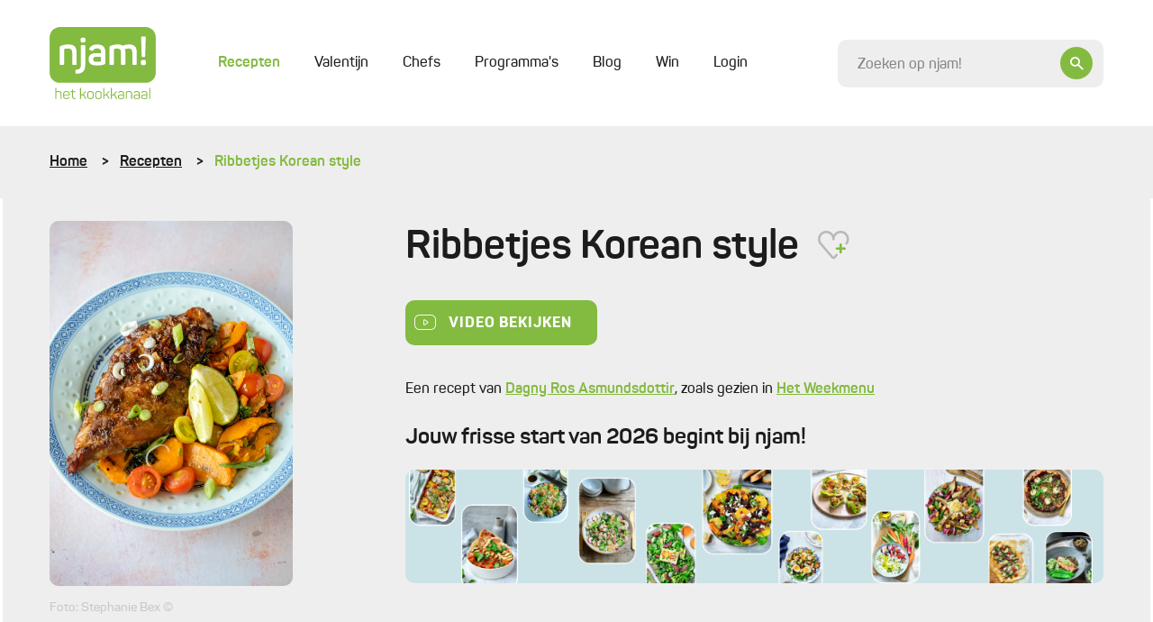

--- FILE ---
content_type: text/css;charset=UTF-8
request_url: https://njam.tv/asset/head/css/2Rw8z
body_size: 47
content:
/*
Niet hoger zetten dan 9, dan wordt de navigatie geblokkeerd
*/

body.christmas [data-block-type="recipe-video"] {
    z-index: 8;
}

--- FILE ---
content_type: application/javascript
request_url: https://njam.tv/themes/njam-2/js/chunks/ee411fb36c36308477bb.min.js
body_size: 856
content:
"use strict";(self.webpackChunknew_core=self.webpackChunknew_core||[]).push([[972],{8591:(e,t,r)=>{function n(e,t,r,n,a,i,o){try{var c=e[i](o),s=c.value}catch(e){return void r(e)}c.done?t(s):Promise.resolve(s).then(n,a)}function a(e){return function(){var t=this,r=arguments;return new Promise((function(a,i){function o(e){n(s,a,i,o,c,"next",e)}function c(e){n(s,a,i,o,c,"throw",e)}var s=e.apply(t,r);o(void 0)}))}}function i(e,t){for(var r,n=0;n<t.length;n++)(r=t[n]).enumerable=r.enumerable||!1,r.configurable=!0,"value"in r&&(r.writable=!0),Object.defineProperty(e,r.key,r)}r.r(t),r.d(t,{default:()=>o});var o=function(){function e(t){(function(e,t){if(!(e instanceof t))throw new TypeError("Cannot call a class as a function")})(this,e),this.$block=t,this.$iframe=this.$block.querySelector("[data-recipe-video]"),this.updateUrl=this.updateUrl.bind(this),this.fetchUrl=this.fetchUrl.bind(this),this.$iframe&&this.updateUrl()}return function(e,t,r){t&&i(e.prototype,t),r&&i(e,r)}(e,[{key:"updateUrl",value:function(){var e=a(regeneratorRuntime.mark((function e(){var t;return regeneratorRuntime.wrap((function(e){for(;;)switch(e.prev=e.next){case 0:return e.next=2,this.fetchUrl();case 2:(t=e.sent).href&&(this.$iframe.src=t.href);case 4:case"end":return e.stop()}}),e,this)})));return function(){return e.apply(this,arguments)}}()},{key:"fetchUrl",value:function(){var e=a(regeneratorRuntime.mark((function e(){var t,r;return regeneratorRuntime.wrap((function(e){for(;;)switch(e.prev=e.next){case 0:return e.prev=0,t=placeholders.router.requestNoParams+"/block/"+this.$block.dataset.blockId+"/ajax/get-video/"+this.$iframe.dataset.recipeId,e.next=4,fetch(t,{method:"GET",headers:{Accept:"application/json","Content-Type":"application/json"}});case 4:return r=e.sent,e.next=7,r.json();case 7:return e.abrupt("return",e.sent);case 10:e.prev=10,e.t0=e.catch(0),console.log(e.t0);case 13:case"end":return e.stop()}}),e,this,[[0,10]])})));return function(){return e.apply(this,arguments)}}()}]),e}()}}]);
//# sourceMappingURL=ee411fb36c36308477bb.min.js.map

--- FILE ---
content_type: application/javascript
request_url: https://njam.tv/themes/njam-2/js/application.a51895e7e67ae36c40fe.min.js
body_size: 188025
content:
/*! For license information please see application.a51895e7e67ae36c40fe.min.js.LICENSE.txt */
(()=>{function t(e){var n=g[e];if(void 0!==n)return n.exports;var r=g[e]={id:e,loaded:!1,exports:{}};return m[e].call(r.exports,r,r.exports,t),r.loaded=!0,r.exports}var e=Math.LN2,n=Math.expm1,r=Math.exp,i=String.prototype,o=Math.ceil,s=Math.floor,a=String.fromCharCode,u=Math.abs,c=Math.pow,l=Math.log,f=Math.sqrt,h=Math.round,d=Math.PI,p=Math.min,v=Math.max,m={62:(t,e,n)=>{"use strict";n(629)("trimLeft",(function(t){return function(){return t(this,1)}}),"trimStart")},107:(t,e,n)=>{"use strict";var r=n(4228),i=n(3048),o="number";t.exports=function(t){if("string"!==t&&t!==o&&"default"!==t)throw TypeError("Incorrect hint");return i(r(this),t!=o)}},128:t=>{t.exports=function(t){try{return{e:!1,v:t()}}catch(t){return{e:!0,v:t}}}},157:(t,e,n)=>{var r=n(7087);t.exports=function(t,e){return 0>(t=r(t))?v(t+e,0):p(t,e)}},177:(t,e,n)=>{"use strict";var r=n(2127),i=n(1485),o=n(8942),s="startsWith";r(r.P+r.F*n(5203)(s),"String",{startsWith:function(t){var e=o(this,t,s),n=i(p(1<arguments.length?arguments[1]:void 0,e.length)),r=t+"";return e.slice(n,n+r.length)===r}})},210:(t,e,n)=>{var r=n(2127);r(r.S,"Number",{MAX_SAFE_INTEGER:9007199254740991})},216:function(t){function e(t,e){for(var n,r=0;r<e.length;r++)(n=e[r]).enumerable=n.enumerable||!1,n.configurable=!0,"value"in n&&(n.writable=!0),Object.defineProperty(t,n.key,n)}var n=function(){function t(){var e=0<arguments.length&&void 0!==arguments[0]?arguments[0]:"",n=1<arguments.length&&void 0!==arguments[1]?arguments[1]:{};(function(t,e){if(!(t instanceof e))throw new TypeError("Cannot call a class as a function")})(this,t),this.selector=e,this.elements=[],this.version="1.3.0",this.vp=this.getViewportSize(),this.body=document.querySelector("body"),this.options={wrap:n.wrap||!1,wrapWith:n.wrapWith||"<span></span>",marginTop:n.marginTop||0,marginBottom:n.marginBottom||0,stickyFor:n.stickyFor||0,stickyClass:n.stickyClass||null,stickyContainer:n.stickyContainer||"body"},this.updateScrollTopPosition=this.updateScrollTopPosition.bind(this),this.updateScrollTopPosition(),window.addEventListener("load",this.updateScrollTopPosition),window.addEventListener("scroll",this.updateScrollTopPosition),this.run()}return function(t,n,r){n&&e(t.prototype,n),r&&e(t,r)}(t,[{key:"run",value:function(){var t=this,e=setInterval((function(){if("complete"===document.readyState){clearInterval(e);var n=document.querySelectorAll(t.selector);t.forEach(n,(function(e){return t.renderElement(e)}))}}),10)}},{key:"renderElement",value:function(t){var e=this;t.sticky={},t.sticky.active=!1,t.sticky.marginTop=parseInt(t.getAttribute("data-margin-top"))||this.options.marginTop,t.sticky.marginBottom=parseInt(t.getAttribute("data-margin-bottom"))||this.options.marginBottom,t.sticky.stickyFor=parseInt(t.getAttribute("data-sticky-for"))||this.options.stickyFor,t.sticky.stickyClass=t.getAttribute("data-sticky-class")||this.options.stickyClass,t.sticky.wrap=!!t.hasAttribute("data-sticky-wrap")||this.options.wrap,t.sticky.stickyContainer=this.options.stickyContainer,t.sticky.container=this.getStickyContainer(t),t.sticky.container.rect=this.getRectangle(t.sticky.container),t.sticky.rect=this.getRectangle(t),"img"===t.tagName.toLowerCase()&&(t.onload=function(){return t.sticky.rect=e.getRectangle(t)}),t.sticky.wrap&&this.wrapElement(t),this.activate(t)}},{key:"wrapElement",value:function(t){t.insertAdjacentHTML("beforebegin",t.getAttribute("data-sticky-wrapWith")||this.options.wrapWith),t.previousSibling.appendChild(t)}},{key:"activate",value:function(t){t.sticky.rect.top+t.sticky.rect.height<t.sticky.container.rect.top+t.sticky.container.rect.height&&t.sticky.stickyFor<this.vp.width&&!t.sticky.active&&(t.sticky.active=!0),0>this.elements.indexOf(t)&&this.elements.push(t),t.sticky.resizeEvent||(this.initResizeEvents(t),t.sticky.resizeEvent=!0),t.sticky.scrollEvent||(this.initScrollEvents(t),t.sticky.scrollEvent=!0),this.setPosition(t)}},{key:"initResizeEvents",value:function(t){var e=this;t.sticky.resizeListener=function(){return e.onResizeEvents(t)},window.addEventListener("resize",t.sticky.resizeListener)}},{key:"destroyResizeEvents",value:function(t){window.removeEventListener("resize",t.sticky.resizeListener)}},{key:"onResizeEvents",value:function(t){this.vp=this.getViewportSize(),t.sticky.rect=this.getRectangle(t),t.sticky.container.rect=this.getRectangle(t.sticky.container),t.sticky.rect.top+t.sticky.rect.height<t.sticky.container.rect.top+t.sticky.container.rect.height&&t.sticky.stickyFor<this.vp.width&&!t.sticky.active?t.sticky.active=!0:(t.sticky.rect.top+t.sticky.rect.height>=t.sticky.container.rect.top+t.sticky.container.rect.height||t.sticky.stickyFor>=this.vp.width&&t.sticky.active)&&(t.sticky.active=!1),this.setPosition(t)}},{key:"initScrollEvents",value:function(t){var e=this;t.sticky.scrollListener=function(){return e.onScrollEvents(t)},window.addEventListener("scroll",t.sticky.scrollListener)}},{key:"destroyScrollEvents",value:function(t){window.removeEventListener("scroll",t.sticky.scrollListener)}},{key:"onScrollEvents",value:function(t){t.sticky&&t.sticky.active&&this.setPosition(t)}},{key:"setPosition",value:function(t){this.css(t,{position:"",width:"",top:"",left:""}),this.vp.height<t.sticky.rect.height||!t.sticky.active||(!t.sticky.rect.width&&(t.sticky.rect=this.getRectangle(t)),t.sticky.wrap&&this.css(t.parentNode,{display:"block",width:t.sticky.rect.width+"px",height:t.sticky.rect.height+"px"}),0===t.sticky.rect.top&&t.sticky.container===this.body?(this.css(t,{position:"fixed",top:t.sticky.rect.top+"px",left:t.sticky.rect.left+"px",width:t.sticky.rect.width+"px"}),t.sticky.stickyClass&&t.classList.add(t.sticky.stickyClass)):this.scrollTop>t.sticky.rect.top-t.sticky.marginTop?(this.css(t,{position:"fixed",width:t.sticky.rect.width+"px",left:t.sticky.rect.left+"px"}),this.scrollTop+t.sticky.rect.height+t.sticky.marginTop>t.sticky.container.rect.top+t.sticky.container.offsetHeight-t.sticky.marginBottom?(t.sticky.stickyClass&&t.classList.remove(t.sticky.stickyClass),this.css(t,{top:t.sticky.container.rect.top+t.sticky.container.offsetHeight-(this.scrollTop+t.sticky.rect.height+t.sticky.marginBottom)+"px"})):(t.sticky.stickyClass&&t.classList.add(t.sticky.stickyClass),this.css(t,{top:t.sticky.marginTop+"px"}))):(t.sticky.stickyClass&&t.classList.remove(t.sticky.stickyClass),this.css(t,{position:"",width:"",top:"",left:""}),t.sticky.wrap&&this.css(t.parentNode,{display:"",width:"",height:""})))}},{key:"update",value:function(){var t=this;this.forEach(this.elements,(function(e){e.sticky.rect=t.getRectangle(e),e.sticky.container.rect=t.getRectangle(e.sticky.container),t.activate(e),t.setPosition(e)}))}},{key:"destroy",value:function(){var t=this;window.removeEventListener("load",this.updateScrollTopPosition),window.removeEventListener("scroll",this.updateScrollTopPosition),this.forEach(this.elements,(function(e){t.destroyResizeEvents(e),t.destroyScrollEvents(e),delete e.sticky}))}},{key:"getStickyContainer",value:function(t){for(var e=t.parentNode;!e.hasAttribute("data-sticky-container")&&!e.parentNode.querySelector(t.sticky.stickyContainer)&&e!==this.body;)e=e.parentNode;return e}},{key:"getRectangle",value:function(t){this.css(t,{position:"",width:"",top:"",left:""});var e=v(t.offsetWidth,t.clientWidth,t.scrollWidth),n=v(t.offsetHeight,t.clientHeight,t.scrollHeight),r=0,i=0;do{r+=t.offsetTop||0,i+=t.offsetLeft||0,t=t.offsetParent}while(t);return{top:r,left:i,width:e,height:n}}},{key:"getViewportSize",value:function(){return{width:v(document.documentElement.clientWidth,window.innerWidth||0),height:v(document.documentElement.clientHeight,window.innerHeight||0)}}},{key:"updateScrollTopPosition",value:function(){this.scrollTop=(window.pageYOffset||document.scrollTop)-(document.clientTop||0)||0}},{key:"forEach",value:function(t,e){for(var n=0,r=t.length;n<r;n++)e(t[n])}},{key:"css",value:function(t,e){for(var n in e)e.hasOwnProperty(n)&&(t.style[n]=e[n])}}]),t}();!function(e,n){t.exports=n}(0,n)},237:(t,e,n)=>{for(var r,i=n(7526),o=n(3341),s=n(4415),a=s("typed_array"),u=s("view"),c=!(!i.ArrayBuffer||!i.DataView),l=c,f=0,h=["Int8Array","Uint8Array","Uint8ClampedArray","Int16Array","Uint16Array","Int32Array","Uint32Array","Float32Array","Float64Array"];9>f;)(r=i[h[f++]])?(o(r.prototype,a,!0),o(r.prototype,u,!0)):l=!1;t.exports={ABV:c,CONSTR:l,TYPED:a,VIEW:u}},269:(t,e,n)=>{var r=n(2127);r(r.S,"Math",{imulh:function(t,e){var n=65535,r=+t,i=+e,o=r&n,s=i&n,a=r>>16,u=i>>16,c=(a*s>>>0)+(o*s>>>16);return a*u+(c>>16)+((o*u>>>0)+(c&n)>>16)}})},333:(t,e,n)=>{n(7209)("Uint8",1,(function(t){return function(e,n,r){return t(this,e,n,r)}}),!0)},338:(t,e,n)=>{"use strict";function r(t,e){for(var n,r=0;r<e.length;r++)(n=e[r]).enumerable=n.enumerable||!1,n.configurable=!0,"value"in n&&(n.writable=!0),Object.defineProperty(t,n.key,n)}n.r(e),n.d(e,{default:()=>i});var i=function(){function t(e,n){(function(t,e){if(!(t instanceof e))throw new TypeError("Cannot call a class as a function")})(this,t),this.$element=e,this.$scrollParent=n||window,this.treshold=e.dataset.animateTreshold?e.dataset.animateTreshold:this.getDefaultTreshold(),this.checkAnimate=this.checkAnimate.bind(this),this.checkAnimate(),this.$scrollParent.addEventListener("scroll",this.checkAnimate)}return function(t,e,n){e&&r(t.prototype,e),n&&r(t,n)}(t,[{key:"checkAnimate",value:function(){0>=this.$element.getBoundingClientRect().top-window.innerHeight+parseInt(this.treshold)&&!this.$element.classList.contains("animated")&&this.$element.classList.add("animated")}},{key:"getDefaultTreshold",value:function(){return 768>=window.innerWidth?75:150}}]),t}()},341:(t,e,n)=>{"use strict";var r=n(5411),i=n(4228),o=n(9190),s=n(8828),a=n(1485),u=n(2535),c=n(9600),l=n(9448),f=[].push,h="split",d="length",v="lastIndex",m=4294967295,g=!l((function(){RegExp(m,"y")}));n(9228)("split",2,(function(t,e,n,l){var y;return y="c"=="abbc"[h](/(b)*/)[1]||4!="test"[h](/(?:)/,-1)[d]||2!="ab"[h](/(?:ab)*/)[d]||4!="."[h](/(.?)(.?)/)[d]||1<"."[h](/()()/)[d]||""[h](/.?/)[d]?function(t,e){var i=this+"";if(void 0===t&&0===e)return[];if(!r(t))return n.call(i,t,e);for(var o,s,a,u=[],l=(t.ignoreCase?"i":"")+(t.multiline?"m":"")+(t.unicode?"u":"")+(t.sticky?"y":""),h=0,p=void 0===e?m:e>>>0,g=new RegExp(t.source,l+"g");(o=c.call(g,i))&&!((s=g[v])>h&&(u.push(i.slice(h,o.index)),1<o[d]&&o.index<i[d]&&f.apply(u,o.slice(1)),a=o[0][d],h=s,u[d]>=p));)g[v]===o.index&&g[v]++;return h===i[d]?(a||!g.test(""))&&u.push(""):u.push(i.slice(h)),u[d]>p?u.slice(0,p):u}:"0"[h](void 0,0)[d]?function(t,e){return void 0===t&&0===e?[]:n.call(this,t,e)}:n,[function(n,r){var i=t(this),o=null==n?void 0:n[e];return void 0===o?y.call(i+"",n,r):o.call(n,i,r)},function(t,e){var r=l(y,t,this,e,y!==n);if(r.done)return r.value;var c=i(t),f=this+"",h=o(c,RegExp),d=c.unicode,v=(c.ignoreCase?"i":"")+(c.multiline?"m":"")+(c.unicode?"u":"")+(g?"y":"g"),_=new h(g?c:"^(?:"+c.source+")",v),b=void 0===e?m:e>>>0;if(0==b)return[];if(0===f.length)return null===u(_,f)?[f]:[];for(var w=0,k=0,x=[];k<f.length;){_.lastIndex=g?k:0;var S,E=u(_,g?f:f.slice(k));if(null===E||(S=p(a(_.lastIndex+(g?0:k)),f.length))===w)k=s(f,k,d);else{if(x.push(f.slice(w,k)),x.length===b)return x;for(var C=1;C<=E.length-1;C++)if(x.push(E[C]),x.length===b)return x;k=w=S}}return x.push(f.slice(w)),x}]}))},345:(t,e,n)=>{var r=n(2127);r(r.S,"Math",{sign:n(3733)})},391:(t,e,n)=>{var r=n(2127);r(r.S,"Math",{RAD_PER_DEG:180/d})},447:(t,e,n)=>{var r=n(2127);r(r.S,"Math",{DEG_PER_RAD:d/180})},489:(t,e,n)=>{var r=n(7967).f,i=Function.prototype,o=/^\s*function ([^ (]*)/,s="name";s in i||n(1763)&&r(i,s,{configurable:!0,get:function(){try{return(""+this).match(o)[1]}catch(t){return""}}})},521:(t,e,n)=>{"use strict";n(629)("trimRight",(function(t){return function(){return t(this,2)}}),"trimEnd")},571:(t,e,n)=>{var r=n(2127),i=n(2738);r(r.G+r.F*(parseInt!=i),{parseInt:i})},627:(t,e,n)=>{var r=n(7917),i=n(8270),o=n(766)("IE_PROTO"),s=Object.prototype;t.exports=Object.getPrototypeOf||function(t){return t=i(t),r(t,o)?t[o]:"function"==typeof t.constructor&&t instanceof t.constructor?t.constructor.prototype:t instanceof Object?s:null}},629:(t,e,n)=>{var r=n(2127),i=n(3344),o=n(9448),s=n(832),a="["+s+"]",u=RegExp("^"+a+a+"*"),c=RegExp(a+a+"*$"),l=function(t,e,n){var i={},a=o((function(){return!!s[t]()||"​"!="​"[t]()})),u=i[t]=a?e(f):s[t];n&&(i[n]=u),r(r.P+r.F*a,"String",i)},f=l.trim=function(t,e){return t=i(t)+"",1&e&&(t=t.replace(u,"")),2&e&&(t=t.replace(c,"")),t};t.exports=l},660:(t,e,n)=>{var r=n(2127);r(r.G+r.W+r.F*!n(237).ABV,{DataView:n(8032).DataView})},679:function(t,e,n){"use strict";var r=this&&this.__assign||function(){return r=Object.assign||function(t){for(var e,n=1,r=arguments.length;n<r;n++)for(var i in e=arguments[n])Object.prototype.hasOwnProperty.call(e,i)&&(t[i]=e[i]);return t},r.apply(this,arguments)};Object.defineProperty(e,"__esModule",{value:!0});var i=n(7997),o=n(2108),s=n(6919),a=function(){function t(t){return this.core=t,this.settings=r(r({},i.videoSettings),this.core.settings),this}return t.prototype.init=function(){var t=this;this.core.LGel.on(o.lGEvents.hasVideo+".video",this.onHasVideo.bind(this)),this.core.LGel.on(o.lGEvents.posterClick+".video",(function(){var e=t.core.getSlideItem(t.core.index);t.loadVideoOnPosterClick(e)})),this.core.LGel.on(o.lGEvents.slideItemLoad+".video",this.onSlideItemLoad.bind(this)),this.core.LGel.on(o.lGEvents.beforeSlide+".video",this.onBeforeSlide.bind(this)),this.core.LGel.on(o.lGEvents.afterSlide+".video",this.onAfterSlide.bind(this))},t.prototype.onSlideItemLoad=function(t){var e=this,n=t.detail,r=n.isFirstSlide,i=n.index;this.settings.autoplayFirstVideo&&r&&i===this.core.index&&setTimeout((function(){e.loadAndPlayVideo(i)}),200),!r&&this.settings.autoplayVideoOnSlide&&i===this.core.index&&this.loadAndPlayVideo(i)},t.prototype.onHasVideo=function(t){var e=t.detail,n=e.index,r=e.src,i=e.html5Video;e.hasPoster||(this.appendVideos(this.core.getSlideItem(n),{src:r,addClass:"lg-object",index:n,html5Video:i}),this.gotoNextSlideOnVideoEnd(r,n))},t.prototype.onBeforeSlide=function(t){if(this.core.lGalleryOn){var e=t.detail.prevIndex;this.pauseVideo(e)}},t.prototype.onAfterSlide=function(t){var e=this,n=t.detail,r=n.index,i=n.prevIndex,o=this.core.getSlideItem(r);this.settings.autoplayVideoOnSlide&&r!==i&&o.hasClass("lg-complete")&&setTimeout((function(){e.loadAndPlayVideo(r)}),100)},t.prototype.loadAndPlayVideo=function(t){var e=this.core.getSlideItem(t);this.core.galleryItems[t].poster?this.loadVideoOnPosterClick(e,!0):this.playVideo(t)},t.prototype.playVideo=function(t){this.controlVideo(t,"play")},t.prototype.pauseVideo=function(t){this.controlVideo(t,"pause")},t.prototype.getVideoHtml=function(t,e,n,r){var i="",o=this.core.galleryItems[n].__slideVideoInfo||{},a=this.core.galleryItems[n],u=a.title||a.alt;u=u?'title="'+u+'"':"";var c='allowtransparency="true"\n            frameborder="0"\n            scrolling="no"\n            allowfullscreen\n            mozallowfullscreen\n            webkitallowfullscreen\n            oallowfullscreen\n            msallowfullscreen';if(o.youtube){var l="lg-youtube"+n,f="?"+(o.youtube[2]?o.youtube[2]+"&":"")+"wmode=opaque&autoplay=1&mute=0&enablejsapi=1"+(this.settings.youTubePlayerParams?"&"+s.param(this.settings.youTubePlayerParams):"");i='<iframe allow="autoplay" id='+l+' class="lg-video-object lg-youtube '+e+'" '+u+' src="//www.youtube.com/embed/'+(o.youtube[1]+f)+'" '+c+"></iframe>"}else if(o.vimeo){l="lg-vimeo"+n,f=s.getVimeoURLParams(this.settings.vimeoPlayerParams,o);i='<iframe allow="autoplay" id='+l+' class="lg-video-object lg-vimeo '+e+'" '+u+' src="//player.vimeo.com/video/'+(o.vimeo[1]+f)+'" '+c+"></iframe>"}else if(o.wistia){f=(f=s.param(this.settings.wistiaPlayerParams))?"?"+f:"",i='<iframe allow="autoplay" id="lg-wistia'+n+'" src="//fast.wistia.net/embed/iframe/'+(o.wistia[4]+f)+'" '+u+' class="wistia_embed lg-video-object lg-wistia '+e+'" name="wistia_embed" '+c+"></iframe>"}else if(o.html5){for(var h="",d=0;d<r.source.length;d++)h+='<source src="'+r.source[d].src+'" type="'+r.source[d].type+'">';if(r.tracks){var p=function(t){var e="",n=r.tracks[t];Object.keys(n||{}).forEach((function(t){e+=t+'="'+n[t]+'" '})),h+="<track "+e+">"};for(d=0;d<r.tracks.length;d++)p(d)}var v="",m=r.attributes||{};Object.keys(m||{}).forEach((function(t){v+=t+'="'+m[t]+'" '})),i='<video class="lg-video-object lg-html5 '+(this.settings.videojs?"video-js":"")+'" '+v+">\n                "+h+"\n                Your browser does not support HTML5 video.\n            </video>"}return i},t.prototype.appendVideos=function(t,e){var n,r=this.getVideoHtml(e.src,e.addClass,e.index,e.html5Video);t.find(".lg-video-cont").append(r);var i=t.find(".lg-video-object").first();if(e.html5Video&&i.on("mousedown.lg.video",(function(t){t.stopPropagation()})),this.settings.videojs&&(null===(n=this.core.galleryItems[e.index].__slideVideoInfo)||void 0===n?void 0:n.html5))try{return videojs(i.get(),this.settings.videojsOptions)}catch(e){console.error("lightGallery:- Make sure you have included videojs")}},t.prototype.gotoNextSlideOnVideoEnd=function(t,e){var n=this,r=this.core.getSlideItem(e).find(".lg-video-object").first(),i=this.core.galleryItems[e].__slideVideoInfo||{};if(this.settings.gotoNextSlideOnVideoEnd)if(i.html5)r.on("ended",(function(){n.core.goToNextSlide()}));else if(i.vimeo)try{new Vimeo.Player(r.get()).on("ended",(function(){n.core.goToNextSlide()}))}catch(e){console.error("lightGallery:- Make sure you have included //github.com/vimeo/player.js")}else if(i.wistia)try{window._wq=window._wq||[],window._wq.push({id:r.attr("id"),onReady:function(t){t.bind("end",(function(){n.core.goToNextSlide()}))}})}catch(e){console.error("lightGallery:- Make sure you have included //fast.wistia.com/assets/external/E-v1.js")}},t.prototype.controlVideo=function(t,e){var n=this.core.getSlideItem(t).find(".lg-video-object").first(),r=this.core.galleryItems[t].__slideVideoInfo||{};if(n.get())if(r.youtube)try{n.get().contentWindow.postMessage('{"event":"command","func":"'+e+'Video","args":""}',"*")}catch(e){console.error("lightGallery:- "+e)}else if(r.vimeo)try{new Vimeo.Player(n.get())[e]()}catch(e){console.error("lightGallery:- Make sure you have included //github.com/vimeo/player.js")}else if(r.html5)if(this.settings.videojs)try{videojs(n.get())[e]()}catch(e){console.error("lightGallery:- Make sure you have included videojs")}else n.get()[e]();else if(r.wistia)try{window._wq=window._wq||[],window._wq.push({id:n.attr("id"),onReady:function(t){t[e]()}})}catch(e){console.error("lightGallery:- Make sure you have included //fast.wistia.com/assets/external/E-v1.js")}},t.prototype.loadVideoOnPosterClick=function(t,e){var n=this;if(t.hasClass("lg-video-loaded"))e&&this.playVideo(this.core.index);else if(t.hasClass("lg-has-video"))this.playVideo(this.core.index);else{t.addClass("lg-has-video");var r=void 0,i=this.core.galleryItems[this.core.index].src,o=this.core.galleryItems[this.core.index].video;o&&(r="string"==typeof o?JSON.parse(o):o);var s=this.appendVideos(t,{src:i,addClass:"",index:this.core.index,html5Video:r});this.gotoNextSlideOnVideoEnd(i,this.core.index);var a=t.find(".lg-object").first().get();t.find(".lg-video-cont").first().append(a),t.addClass("lg-video-loading"),s&&s.ready((function(){s.on("loadedmetadata",(function(){n.onVideoLoadAfterPosterClick(t,n.core.index)}))})),t.find(".lg-video-object").first().on("load.lg error.lg loadedmetadata.lg",(function(){setTimeout((function(){n.onVideoLoadAfterPosterClick(t,n.core.index)}),50)}))}},t.prototype.onVideoLoadAfterPosterClick=function(t,e){t.addClass("lg-video-loaded"),this.playVideo(e)},t.prototype.destroy=function(){this.core.LGel.off(".lg.video"),this.core.LGel.off(".video")},t}();e.default=a},762:(t,e,n)=>{var r=n(4848),i=n(7574)("iterator"),o=n(906);t.exports=n(6094).getIteratorMethod=function(t){if(null!=t)return t[i]||t["@@iterator"]||o[r(t)]}},766:(t,e,n)=>{var r=n(4556)("keys"),i=n(4415);t.exports=function(t){return r[t]||(r[t]=i(t))}},782:function(t,e,n){function r(t,e,n){return e in t?Object.defineProperty(t,e,{value:n,enumerable:!0,configurable:!0,writable:!0}):t[e]=n,t}function i(t,e){for(var n,r=0;r<e.length;r++)(n=e[r]).enumerable=n.enumerable||!1,n.configurable=!0,"value"in n&&(n.writable=!0),Object.defineProperty(t,n.key,n)}function o(t,e,n){return e&&i(t.prototype,e),n&&i(t,n),t}function s(t){return s="function"==typeof Symbol&&"symbol"==typeof Symbol.iterator?function(t){return typeof t}:function(t){return t&&"function"==typeof Symbol&&t.constructor===Symbol&&t!==Symbol.prototype?"symbol":typeof t},s(t)}var a,u=Math.sin,c=Math.cos,l=(t=n.nmd(t)).exports&&void 0!==n.g?n.g:this||window;(l._gsQueue||(l._gsQueue=[])).push((function(){"use strict";var t=d/180,e=function(t,e,n,r,i){this.p=e,this.f="function"==typeof t[e],this.start=this.value=this.f?t[e.indexOf("set")||"function"!=typeof t["get"+e.substr(3)]?e:"get"+e.substr(3)]():parseFloat(t[e]),this.velocity=n||0,this.v=this.velocity/i,r||0===r?(this.acceleration=r,this.a=this.acceleration/(i*i)):this.acceleration=this.a=0},n=Math.random(),r=l._gsDefine.globals,i=r.com.greensock.core.Animation._rootFramesTimeline,o=l._gsDefine.plugin({propName:"physics2D",version:"0.1.3",API:2,init:function(n,r,o){this._target=n,this._tween=o,this._runBackwards=!0===o.vars.runBackwards,this._step=0;for(var s,a=o._timeline,l=+r.angle||0,f=+r.velocity||0,h=+r.acceleration||0,d=r.xProp||"x",p=r.yProp||"y",v=r.accelerationAngle||0===r.accelerationAngle?+r.accelerationAngle:l;a._timeline;)a=a._timeline;return this._stepsPerTimeUnit=s=a===i?1:30,r.gravity&&(h=+r.gravity,v=90),l*=t,v*=t,this._friction=1-+(r.friction||0),this._overwriteProps.push(d),this._overwriteProps.push(p),this._x=new e(n,d,c(l)*f,c(v)*h,s),this._y=new e(n,p,u(l)*f,u(v)*h,s),this._skipX=this._skipY=!1,!0},set:function(){var t,e,n,r,i,o,s=this._tween._time,a=this._x,u=this._y;if(!0===this._runBackwards&&(s=this._tween._duration-s),1===this._friction)n=.5*s*s,t=a.start+(a.velocity*s+a.acceleration*n),e=u.start+(u.velocity*s+u.acceleration*n);else{if(r=o=(0|(s*=this._stepsPerTimeUnit))-this._step,i=s%1,0<=o)for(;-1<--o;)a.v+=a.a,u.v+=u.a,a.v*=this._friction,u.v*=this._friction,a.value+=a.v,u.value+=u.v;else for(o=-o;-1<--o;)a.value-=a.v,u.value-=u.v,a.v/=this._friction,u.v/=this._friction,a.v-=a.a,u.v-=u.a;t=a.value+a.v*i,e=u.value+u.v*i,this._step+=r}this._skipX||(a.r&&(t=0|t+(0>t?-.5:.5)),a.f?this._target[a.p](t):this._target[a.p]=t),this._skipY||(u.r&&(e=0|e+(0>e?-.5:.5)),u.f?this._target[u.p](e):this._target[u.p]=e)}}),s=o.prototype;s._kill=function(t){return null!=t[this._x.p]&&(this._skipX=!0),null!=t[this._y.p]&&(this._skipY=!0),this._super._kill(t)},s._roundProps=function(t,e){(t.physics2D||t[this._x.p])&&(this._x.r=e),(t.physics2D||t[this._y.p])&&(this._y.r=e)},o._autoCSS=!0,o._cssRegister=function(){var t=r.CSSPlugin;if(t){var e=t._internals,i=e._parseToProxy,s=e._setPluginRatio,a=e.CSSPropTween;e._registerComplexSpecialProp("physics2D",{parser:function(t,e,r,u,c,l){l=new o;var f,h=e.xProp||"x",d=e.yProp||"y",p={};return p[h]=p[d]=n++,f=i(t,p,u,c,l),(c=new a(t,"physics2D",0,0,f.pt,2)).data=f,c.plugin=l,c.setRatio=s,l._onInitTween(f.proxy,e,u._tween),c}})}}})),l._gsDefine&&l._gsQueue.pop()(),function(r,i){"use strict";var o={},u=r.GreenSockGlobals=r.GreenSockGlobals||r;if(!u.TweenLite){var c,l,f,d,v,m=function(t){var e,n=t.split("."),r=u;for(e=0;e<n.length;e++)r[n[e]]=r=r[n[e]]||{};return r},g=m("com.greensock"),y=1e-10,_=function(t){var e,n=[],r=t.length;for(e=0;e!==r;n.push(t[e++]));return n},b=function(){},w=function(){var t=Object.prototype.toString,e=t.call([]);return function(n){return null!=n&&(n instanceof Array||"object"==s(n)&&!!n.push&&t.call(n)===e)}}(),k={},x=function r(s,c,l,f){this.sc=k[s]?k[s].sc:[],k[s]=this,this.gsClass=null,this.func=l;var h=[];this.check=function(d){for(var p,v,g,y,_,b=c.length,w=b;-1<--b;)(p=k[c[b]]||new r(c[b],[])).gsClass?(h[b]=p.gsClass,w--):d&&p.sc.push(this);if(0===w&&l){if(g=(v=("com.greensock."+s).split(".")).pop(),y=m(v.join("."))[g]=this.gsClass=l.apply(l,h),f)if(u[g]=y,!(_=t.exports)&&n.amdO)void 0===(a=function(){return y}.apply(e,[]))||(t.exports=a);else if(_)if(s===i)for(b in t.exports=o[i]=y,o)y[b]=o[b];else o[i]&&(o[i][g]=y);for(b=0;b<this.sc.length;b++)this.sc[b].check()}},this.check(!0)},S=r._gsDefine=function(t,e,n,r){return new x(t,e,n,r)},E=g._class=function(t,e,n){return e=e||function(){},S(t,[],(function(){return e}),n),e};S.globals=u;var C=[0,0,1,1],A=[],T=E("easing.Ease",(function(t,e,n,r){this._func=t,this._type=n||0,this._power=r||0,this._params=e?C.concat(e):C}),!0),O=T.map={},I=T.register=function(t,e,n,r){for(var i,o,s,a,u=e.split(","),c=u.length,l=(n||"easeIn,easeOut,easeInOut").split(",");-1<--c;)for(o=u[c],i=r?E("easing."+o,null,!0):g.easing[o]||{},s=l.length;-1<--s;)a=l[s],O[o+"."+a]=O[a+o]=i[a]=t.getRatio?t:t[a]||new t};for((f=T.prototype)._calcEnd=!1,f.getRatio=function(t){if(this._func)return this._params[0]=t,this._func.apply(null,this._params);var e=this._type,n=this._power,r=1===e?1-t:2===e?t:.5>t?2*t:2*(1-t);return 1===n?r*=r:2===n?r*=r*r:3===n?r*=r*r*r:4===n&&(r*=r*r*r*r),1===e?1-r:2===e?r:.5>t?r/2:1-r/2},l=(c=["Linear","Quad","Cubic","Quart","Quint,Strong"]).length;-1<--l;)f=c[l]+",Power"+l,I(new T(null,null,1,l),f,"easeOut",!0),I(new T(null,null,2,l),f,"easeIn"+(0===l?",easeNone":"")),I(new T(null,null,3,l),f,"easeInOut");O.linear=g.easing.Linear.easeIn,O.swing=g.easing.Quad.easeInOut;var F=E("events.EventDispatcher",(function(t){this._listeners={},this._eventTarget=t||this}));(f=F.prototype).addEventListener=function(t,e,n,r,i){i=i||0;var o,s,a=this._listeners[t],u=0;for(this!==d||v||d.wake(),null==a&&(this._listeners[t]=a=[]),s=a.length;-1<--s;)(o=a[s]).c===e&&o.s===n?a.splice(s,1):0===u&&o.pr<i&&(u=s+1);a.splice(u,0,{c:e,s:n,up:r,pr:i})},f.removeEventListener=function(t,e){var n,r=this._listeners[t];if(r)for(n=r.length;-1<--n;)if(r[n].c===e)return void r.splice(n,1)},f.dispatchEvent=function(t){var e,n,r,i=this._listeners[t];if(i)for(e=i.length,n=this._eventTarget;-1<--e;)(r=i[e])&&(r.up?r.c.call(r.s||n,{type:t,target:n}):r.c.call(r.s||n))};var P=r.requestAnimationFrame,L=r.cancelAnimationFrame,D=Date.now||function(){return(new Date).getTime()},j=D();for(l=(c=["ms","moz","webkit","o"]).length;-1<--l&&!P;)P=r[c[l]+"RequestAnimationFrame"],L=r[c[l]+"CancelAnimationFrame"]||r[c[l]+"CancelRequestAnimationFrame"];E("Ticker",(function(t,e){var n,r,i,o,s,a=this,u=D(),c=!(!1===e||!P)&&"auto",l=500,f=33,h=function t(e){var c,h,d=D()-j;d>l&&(u+=d-f),j+=d,a.time=(j-u)/1e3,c=a.time-s,(!n||0<c||!0===e)&&(a.frame++,s+=c+(c>=o?.004:o-c),h=!0),!0!==e&&(i=r(t)),h&&a.dispatchEvent("tick")};F.call(a),a.time=a.frame=0,a.tick=function(){h(!0)},a.lagSmoothing=function(t,e){f=p(e,l=t||1/y,0)},a.sleep=function(){null!=i&&(c&&L?L(i):clearTimeout(i),r=b,i=null,a===d&&(v=!1))},a.wake=function(t){null===i?t?u+=-j+(j=D()):10<a.frame&&(j=D()-l+5):a.sleep(),r=0===n?b:c&&P?P:function(t){return setTimeout(t,0|1e3*(s-a.time)+1)},a===d&&(v=!0),h(2)},a.fps=function(t){return arguments.length?(o=1/((n=t)||60),s=this.time+o,void a.wake()):n},a.useRAF=function(t){return arguments.length?(a.sleep(),c=t,void a.fps(n)):c},a.fps(t),setTimeout((function(){"auto"===c&&5>a.frame&&"hidden"!==document.visibilityState&&a.useRAF(!1)}),1500)})),(f=g.Ticker.prototype=new g.events.EventDispatcher).constructor=g.Ticker;var R=E("core.Animation",(function(t,e){if(this.vars=e=e||{},this._duration=this._totalDuration=t||0,this._delay=+e.delay||0,this._timeScale=1,this._active=!0===e.immediateRender,this.data=e.data,this._reversed=!0===e.reversed,Q){v||d.wake();var n=this.vars.useFrames?Z:Q;n.add(this,n._time),this.vars.paused&&this.paused(!0)}}));d=R.ticker=new g.Ticker,(f=R.prototype)._dirty=f._gc=f._initted=f._paused=!1,f._totalTime=f._time=0,f._rawPrevTime=-1,f._next=f._last=f._onUpdate=f._timeline=f.timeline=null,f._paused=!1;(function t(){v&&2e3<D()-j&&d.wake(),setTimeout(t,2e3)})(),f.play=function(t,e){return null!=t&&this.seek(t,e),this.reversed(!1).paused(!1)},f.pause=function(t,e){return null!=t&&this.seek(t,e),this.paused(!0)},f.resume=function(t,e){return null!=t&&this.seek(t,e),this.paused(!1)},f.seek=function(t,e){return this.totalTime(+t,!1!==e)},f.restart=function(t,e){return this.reversed(!1).paused(!1).totalTime(t?-this._delay:0,!1!==e,!0)},f.reverse=function(t,e){return null!=t&&this.seek(t||this.totalDuration(),e),this.reversed(!0).paused(!1)},f.render=function(){},f.invalidate=function(){return this._time=this._totalTime=0,this._initted=this._gc=!1,this._rawPrevTime=-1,(this._gc||!this.timeline)&&this._enabled(!0),this},f.isActive=function(){var t,e=this._timeline,n=this._startTime;return!e||!this._gc&&!this._paused&&e.isActive()&&(t=e.rawTime())>=n&&t<n+this.totalDuration()/this._timeScale},f._enabled=function(t,e){return v||d.wake(),this._gc=!t,this._active=this.isActive(),!0!==e&&(t&&!this.timeline?this._timeline.add(this,this._startTime-this._delay):!t&&this.timeline&&this._timeline._remove(this,!0)),!1},f._kill=function(){return this._enabled(!1,!1)},f.kill=function(t,e){return this._kill(t,e),this},f._uncache=function(t){for(var e=t?this:this.timeline;e;)e._dirty=!0,e=e.timeline;return this},f._swapSelfInParams=function(t){for(var e=t.length,n=t.concat();-1<--e;)"{self}"===t[e]&&(n[e]=this);return n},f._callback=function(t){var e=this.vars;e[t].apply(e[t+"Scope"]||e.callbackScope||this,e[t+"Params"]||A)},f.eventCallback=function(t,e,n,r){if("on"===(t||"").substr(0,2)){var i=this.vars;if(1===arguments.length)return i[t];null==e?delete i[t]:(i[t]=e,i[t+"Params"]=w(n)&&-1!==n.join("").indexOf("{self}")?this._swapSelfInParams(n):n,i[t+"Scope"]=r),"onUpdate"===t&&(this._onUpdate=e)}return this},f.delay=function(t){return arguments.length?(this._timeline.smoothChildTiming&&this.startTime(this._startTime+t-this._delay),this._delay=t,this):this._delay},f.duration=function(t){return arguments.length?(this._duration=this._totalDuration=t,this._uncache(!0),this._timeline.smoothChildTiming&&0<this._time&&this._time<this._duration&&0!==t&&this.totalTime(this._totalTime*(t/this._duration),!0),this):(this._dirty=!1,this._duration)},f.totalDuration=function(t){return this._dirty=!1,arguments.length?this.duration(t):this._totalDuration},f.time=function(t,e){return arguments.length?(this._dirty&&this.totalDuration(),this.totalTime(t>this._duration?this._duration:t,e)):this._time},f.totalTime=function(t,e,n){if(v||d.wake(),!arguments.length)return this._totalTime;if(this._timeline){if(0>t&&!n&&(t+=this.totalDuration()),this._timeline.smoothChildTiming){this._dirty&&this.totalDuration();var r=this._totalDuration,i=this._timeline;if(t>r&&!n&&(t=r),this._startTime=(this._paused?this._pauseTime:i._time)-(this._reversed?r-t:t)/this._timeScale,i._dirty||this._uncache(!1),i._timeline)for(;i._timeline;)i._timeline._time!==(i._startTime+i._totalTime)/i._timeScale&&i.totalTime(i._totalTime,!0),i=i._timeline}this._gc&&this._enabled(!0,!1),(this._totalTime!==t||0===this._duration)&&(B.length&&et(),this.render(t,e,!1),B.length&&et())}return this},f.progress=f.totalProgress=function(t,e){var n=this.duration();return arguments.length?this.totalTime(n*t,e):n?this._time/n:this.ratio},f.startTime=function(t){return arguments.length?(t!==this._startTime&&(this._startTime=t,this.timeline&&this.timeline._sortChildren&&this.timeline.add(this,t-this._delay)),this):this._startTime},f.endTime=function(t){return this._startTime+(0==t?this.duration():this.totalDuration())/this._timeScale},f.timeScale=function(t){if(!arguments.length)return this._timeScale;if(t=t||y,this._timeline&&this._timeline.smoothChildTiming){var e=this._pauseTime,n=e||0===e?e:this._timeline.totalTime();this._startTime=n-(n-this._startTime)*this._timeScale/t}return this._timeScale=t,this._uncache(!1)},f.reversed=function(t){return arguments.length?(t!=this._reversed&&(this._reversed=t,this.totalTime(this._timeline&&!this._timeline.smoothChildTiming?this.totalDuration()-this._totalTime:this._totalTime,!0)),this):this._reversed},f.paused=function(t){if(!arguments.length)return this._paused;var e,n,r=this._timeline;return t!=this._paused&&r&&(v||t||d.wake(),n=(e=r.rawTime())-this._pauseTime,!t&&r.smoothChildTiming&&(this._startTime+=n,this._uncache(!1)),this._pauseTime=t?e:null,this._paused=t,this._active=this.isActive(),!t&&0!==n&&this._initted&&this.duration()&&(e=r.smoothChildTiming?this._totalTime:(e-this._startTime)/this._timeScale,this.render(e,e===this._totalTime,!0))),this._gc&&!t&&this._enabled(!0,!1),this};var M=E("core.SimpleTimeline",(function(t){R.call(this,0,t),this.autoRemoveChildren=this.smoothChildTiming=!0}));(f=M.prototype=new R).constructor=M,f.kill()._gc=!1,f._first=f._last=f._recent=null,f._sortChildren=!1,f.add=f.insert=function(t,e){var n,r;if(t._startTime=+(e||0)+t._delay,t._paused&&this!==t._timeline&&(t._pauseTime=t._startTime+(this.rawTime()-t._startTime)/t._timeScale),t.timeline&&t.timeline._remove(t,!0),t.timeline=t._timeline=this,t._gc&&t._enabled(!0,!0),n=this._last,this._sortChildren)for(r=t._startTime;n&&n._startTime>r;)n=n._prev;return n?(t._next=n._next,n._next=t):(t._next=this._first,this._first=t),t._next?t._next._prev=t:this._last=t,t._prev=n,this._recent=t,this._timeline&&this._uncache(!0),this},f._remove=function(t,e){return t.timeline===this&&(e||t._enabled(!1,!0),t._prev?t._prev._next=t._next:this._first===t&&(this._first=t._next),t._next?t._next._prev=t._prev:this._last===t&&(this._last=t._prev),t._next=t._prev=t.timeline=null,t===this._recent&&(this._recent=this._last),this._timeline&&this._uncache(!0)),this},f.render=function(t,e,n){var r,i=this._first;for(this._totalTime=this._time=this._rawPrevTime=t;i;)r=i._next,(i._active||t>=i._startTime&&!i._paused)&&(i._reversed?i.render((i._dirty?i.totalDuration():i._totalDuration)-(t-i._startTime)*i._timeScale,e,n):i.render((t-i._startTime)*i._timeScale,e,n)),i=r},f.rawTime=function(){return v||d.wake(),this._totalTime};var $=E("TweenLite",(function(t,e,n){if(R.call(this,e,n),this.render=$.prototype.render,null==t)throw"Cannot tween a null target.";this.target=t="string"==typeof t&&$.selector(t)||t;var i,o,s,a=t.jquery||t.length&&t!==r&&t[0]&&(t[0]===r||t[0].nodeType&&t[0].style&&!t.nodeType),u=this.vars.overwrite;if(this._overwrite=u=null==u?J[$.defaultOverwrite]:"number"==typeof u?u|0:J[u],(a||t instanceof Array||t.push&&w(t))&&"number"!=typeof t[0])for(this._targets=s=_(t),this._propLookup=[],this._siblings=[],i=0;i<s.length;i++)(o=s[i])?"string"==typeof o?"string"==typeof(o=s[i--]=$.selector(o))&&s.splice(i+1,1):o.length&&o!==r&&o[0]&&(o[0]===r||o[0].nodeType&&o[0].style&&!o.nodeType)?(s.splice(i--,1),this._targets=s=s.concat(_(o))):(this._siblings[i]=nt(o,this,!1),1===u&&1<this._siblings[i].length&&it(o,this,null,1,this._siblings[i])):s.splice(i--,1);else this._propLookup={},this._siblings=nt(t,this,!1),1===u&&1<this._siblings.length&&it(t,this,null,1,this._siblings);(this.vars.immediateRender||0===e&&0===this._delay&&!1!==this.vars.immediateRender)&&(this._time=-y,this.render(p(0,-this._delay)))}),!0),N=function(t){return t&&t.length&&t!==r&&t[0]&&(t[0]===r||t[0].nodeType&&t[0].style&&!t.nodeType)};(f=$.prototype=new R).constructor=$,f.kill()._gc=!1,f.ratio=0,f._firstPT=f._targets=f._overwrittenProps=f._startAt=null,f._notifyPluginsOfEnabled=f._lazy=!1,$.version="1.18.5",$.defaultEase=f._ease=new T(null,null,1,1),$.defaultOverwrite="auto",$.ticker=d,$.autoSleep=120,$.lagSmoothing=function(t,e){d.lagSmoothing(t,e)},$.selector=r.$||r.jQuery||function(t){var e=r.$||r.jQuery;return e?($.selector=e,e(t)):"undefined"==typeof document?t:document.querySelectorAll?document.querySelectorAll(t):document.getElementById("#"===t.charAt(0)?t.substr(1):t)};var B=[],z={},U=/(?:(-|-=|\+=)?\d*\.?\d*(?:e[\-+]?\d+)?)[0-9]/gi,V=function(t){for(var e,n=this._firstPT,r=1e-6;n;)e=n.blob?t?this.join(""):this.start:n.c*t+n.s,n.r?e=h(e):r>e&&e>-r&&(e=0),n.f?n.fp?n.t[n.p](n.fp,e):n.t[n.p](e):n.t[n.p]=e,n=n._next},H=function(t,e,n,r){var i,o,s,a,u,c,l,f=[t,e],h=0,d="",p=0;for(f.start=t,n&&(n(f),t=f[0],e=f[1]),f.length=0,i=t.match(U)||[],o=e.match(U)||[],r&&(r._next=null,r.blob=1,f._firstPT=r),u=o.length,a=0;u>a;a++)l=o[a],d+=(c=e.substr(h,e.indexOf(l,h)-h))||!a?c:",",h+=c.length,p?p=(p+1)%5:"rgba("===c.substr(-5)&&(p=1),l===i[a]||i.length<=a?d+=l:(d&&(f.push(d),d=""),s=parseFloat(i[a]),f.push(s),f._firstPT={_next:f._firstPT,t:f,p:f.length-1,s,c:("="===l.charAt(1)?parseInt(l.charAt(0)+"1",10)*parseFloat(l.substr(2)):parseFloat(l)-s)||0,f:0,r:p&&4>p}),h+=l.length;return(d+=e.substr(h))&&f.push(d),f.setRatio=V,f},q=function(t,e,n,r,i,o,a,u){var c,l="get"===n?t[e]:n,f=s(t[e]),h="string"==typeof r&&"="===r.charAt(1),d={t,p:e,s:l,f:"function"===f,pg:0,n:i||e,r:o,pr:0,c:h?parseInt(r.charAt(0)+"1",10)*parseFloat(r.substr(2)):parseFloat(r)-l||0};return"number"!==f&&("function"===f&&"get"===n&&(c=e.indexOf("set")||"function"!=typeof t["get"+e.substr(3)]?e:"get"+e.substr(3),d.s=l=a?t[c](a):t[c]()),"string"==typeof l&&(a||isNaN(l))?(d.fp=a,d={t:H(l,r,u||$.defaultStringFilter,d),p:"setRatio",s:0,c:1,f:2,pg:0,n:i||e,pr:0}):h||(d.s=parseFloat(l),d.c=parseFloat(r)-d.s||0)),d.c?((d._next=this._firstPT)&&(d._next._prev=d),this._firstPT=d,d):void 0},G=$._internals={isArray:w,isSelector:N,lazyTweens:B,blobDif:H},W=$._plugins={},K=G.tweenLookup={},Y=0,X=G.reservedProps={ease:1,delay:1,overwrite:1,onComplete:1,onCompleteParams:1,onCompleteScope:1,useFrames:1,runBackwards:1,startAt:1,onUpdate:1,onUpdateParams:1,onUpdateScope:1,onStart:1,onStartParams:1,onStartScope:1,onReverseComplete:1,onReverseCompleteParams:1,onReverseCompleteScope:1,onRepeat:1,onRepeatParams:1,onRepeatScope:1,easeParams:1,yoyo:1,immediateRender:1,repeat:1,repeatDelay:1,data:1,paused:1,reversed:1,autoCSS:1,lazy:1,onOverwrite:1,callbackScope:1,stringFilter:1,id:1},J={none:0,all:1,auto:2,concurrent:3,allOnStart:4,preexisting:5,true:1,false:0},Z=R._rootFramesTimeline=new M,Q=R._rootTimeline=new M,tt=30,et=G.lazyRender=function(){var t,e=B.length;for(z={};-1<--e;)(t=B[e])&&!1!==t._lazy&&(t.render(t._lazy[0],t._lazy[1],!0),t._lazy=!1);B.length=0};Q._startTime=d.time,Z._startTime=d.frame,Q._active=Z._active=!0,setTimeout(et,1),R._updateRoot=$.render=function(){var t,e,n;if(B.length&&et(),Q.render((d.time-Q._startTime)*Q._timeScale,!1,!1),Z.render((d.frame-Z._startTime)*Z._timeScale,!1,!1),B.length&&et(),d.frame>=tt){for(n in tt=d.frame+(parseInt($.autoSleep,10)||120),K){for(t=(e=K[n].tweens).length;-1<--t;)e[t]._gc&&e.splice(t,1);0===e.length&&delete K[n]}if((!(n=Q._first)||n._paused)&&$.autoSleep&&!Z._first&&1===d._listeners.tick.length){for(;n&&n._paused;)n=n._next;n||d.sleep()}}},d.addEventListener("tick",R._updateRoot);var nt=function(t,e,n){var r,i,o=t._gsTweenID;if(K[o||(t._gsTweenID=o="t"+Y++)]||(K[o]={target:t,tweens:[]}),e&&((r=K[o].tweens)[i=r.length]=e,n))for(;-1<--i;)r[i]===e&&r.splice(i,1);return K[o].tweens},rt=function(t,e,n,r){var i,o,s=t.vars.onOverwrite;return s&&(i=s(t,e,n,r)),(s=$.onOverwrite)&&(o=s(t,e,n,r)),!1!==i&&!1!==o},it=function(t,e,n,r,i){var o,s,a,u;if(1===r||4<=r){for(u=i.length,o=0;u>o;o++)if((a=i[o])!==e)a._gc||a._kill(null,t,e)&&(s=!0);else if(5===r)break;return s}var c,l=e._startTime+y,f=[],h=0,d=0===e._duration;for(o=i.length;-1<--o;)(a=i[o])===e||a._gc||a._paused||(a._timeline===e._timeline?a._startTime<=l&&a._startTime+a.totalDuration()/a._timeScale>l&&((d||!a._initted)&&2e-10>=l-a._startTime||(f[h++]=a)):(c=c||ot(e,0,d),0===ot(a,c,d)&&(f[h++]=a)));for(o=h;-1<--o;)if(a=f[o],2===r&&a._kill(n,t,e)&&(s=!0),2!==r||!a._firstPT&&a._initted){if(2!==r&&!rt(a,e))continue;a._enabled(!1,!1)&&(s=!0)}return s},ot=function(t,e,n){for(var r=t._timeline,i=r._timeScale,o=t._startTime;r._timeline;){if(o+=r._startTime,i*=r._timeScale,r._paused)return-100;r=r._timeline}return(o/=i)>e?o-e:n&&o===e||!t._initted&&2*y>o-e?y:(o+=t.totalDuration()/t._timeScale/i)>e+y?0:o-e-y};f._init=function(){var t,e,n,r,i,o=this.vars,s=this._overwrittenProps,a=this._duration,u=!!o.immediateRender,c=o.ease;if(o.startAt){for(r in this._startAt&&(this._startAt.render(-1,!0),this._startAt.kill()),i={},o.startAt)i[r]=o.startAt[r];if(i.overwrite=!1,i.immediateRender=!0,i.lazy=u&&!1!==o.lazy,i.startAt=i.delay=null,this._startAt=$.to(this.target,0,i),u)if(0<this._time)this._startAt=null;else if(0!==a)return}else if(o.runBackwards&&0!==a)if(this._startAt)this._startAt.render(-1,!0),this._startAt.kill(),this._startAt=null;else{for(r in 0!==this._time&&(u=!1),n={},o)X[r]&&"autoCSS"!==r||(n[r]=o[r]);if(n.overwrite=0,n.data="isFromStart",n.lazy=u&&!1!==o.lazy,n.immediateRender=u,this._startAt=$.to(this.target,0,n),u){if(0===this._time)return}else this._startAt._init(),this._startAt._enabled(!1),this.vars.immediateRender&&(this._startAt=null)}if(this._ease=c=c?c instanceof T?c:"function"==typeof c?new T(c,o.easeParams):O[c]||$.defaultEase:$.defaultEase,o.easeParams instanceof Array&&c.config&&(this._ease=c.config.apply(c,o.easeParams)),this._easeType=this._ease._type,this._easePower=this._ease._power,this._firstPT=null,this._targets)for(t=this._targets.length;-1<--t;)this._initProps(this._targets[t],this._propLookup[t]={},this._siblings[t],s?s[t]:null)&&(e=!0);else e=this._initProps(this.target,this._propLookup,this._siblings,s);if(e&&$._onPluginEvent("_onInitAllProps",this),s&&(this._firstPT||"function"!=typeof this.target&&this._enabled(!1,!1)),o.runBackwards)for(n=this._firstPT;n;)n.s+=n.c,n.c=-n.c,n=n._next;this._onUpdate=o.onUpdate,this._initted=!0},f._initProps=function(t,e,n,i){var o,s,a,u,c,l;if(null==t)return!1;for(o in z[t._gsTweenID]&&et(),this.vars.css||t.style&&t!==r&&t.nodeType&&W.css&&!1!==this.vars.autoCSS&&function(t,e){var n,r={};for(n in t)X[n]||n in e&&"transform"!==n&&"x"!==n&&"y"!==n&&"width"!==n&&"height"!==n&&"className"!==n&&"border"!==n||!(!W[n]||W[n]&&W[n]._autoCSS)||(r[n]=t[n],delete t[n]);t.css=r}(this.vars,t),this.vars)if(l=this.vars[o],X[o])l&&(l instanceof Array||l.push&&w(l))&&-1!==l.join("").indexOf("{self}")&&(this.vars[o]=l=this._swapSelfInParams(l,this));else if(W[o]&&(u=new W[o])._onInitTween(t,this.vars[o],this)){for(this._firstPT=c={_next:this._firstPT,t:u,p:"setRatio",s:0,c:1,f:1,n:o,pg:1,pr:u._priority},s=u._overwriteProps.length;-1<--s;)e[u._overwriteProps[s]]=this._firstPT;(u._priority||u._onInitAllProps)&&(a=!0),(u._onDisable||u._onEnable)&&(this._notifyPluginsOfEnabled=!0),c._next&&(c._next._prev=c)}else e[o]=q.call(this,t,o,"get",l,o,0,null,this.vars.stringFilter);return i&&this._kill(i,t)?this._initProps(t,e,n,i):1<this._overwrite&&this._firstPT&&1<n.length&&it(t,this,e,this._overwrite,n)?(this._kill(e,t),this._initProps(t,e,n,i)):(this._firstPT&&(!1!==this.vars.lazy&&this._duration||this.vars.lazy&&!this._duration)&&(z[t._gsTweenID]=!0),a)},f.render=function(t,e,n){var r,i,o,s,a=this._time,u=this._duration,c=this._rawPrevTime;if(t>=u-1e-7)this._totalTime=this._time=u,this.ratio=this._ease._calcEnd?this._ease.getRatio(1):1,this._reversed||(r=!0,i="onComplete",n=n||this._timeline.autoRemoveChildren),0===u&&(this._initted||!this.vars.lazy||n)&&(this._startTime===this._timeline._duration&&(t=0),(0>c||0>=t&&-1e-7<=t||c===y&&"isPause"!==this.data)&&c!==t&&(n=!0,c>y&&(i="onReverseComplete")),this._rawPrevTime=s=!e||t||c===t?t:y);else if(1e-7>t)this._totalTime=this._time=0,this.ratio=this._ease._calcEnd?this._ease.getRatio(0):0,(0!==a||0===u&&0<c)&&(i="onReverseComplete",r=this._reversed),0>t&&(this._active=!1,0===u&&(this._initted||!this.vars.lazy||n)&&(0<=c&&(c!==y||"isPause"!==this.data)&&(n=!0),this._rawPrevTime=s=!e||t||c===t?t:y)),this._initted||(n=!0);else if(this._totalTime=this._time=t,this._easeType){var l=t/u,f=this._easeType,h=this._easePower;(1===f||3===f&&.5<=l)&&(l=1-l),3===f&&(l*=2),1===h?l*=l:2===h?l*=l*l:3===h?l*=l*l*l:4===h&&(l*=l*l*l*l),this.ratio=1===f?1-l:2===f?l:.5>t/u?l/2:1-l/2}else this.ratio=this._ease.getRatio(t/u);if(this._time!==a||n){if(!this._initted){if(this._init(),!this._initted||this._gc)return;if(!n&&this._firstPT&&(!1!==this.vars.lazy&&this._duration||this.vars.lazy&&!this._duration))return this._time=this._totalTime=a,this._rawPrevTime=c,B.push(this),void(this._lazy=[t,e]);this._time&&!r?this.ratio=this._ease.getRatio(this._time/u):r&&this._ease._calcEnd&&(this.ratio=this._ease.getRatio(0===this._time?0:1))}for(!1!==this._lazy&&(this._lazy=!1),this._active||!this._paused&&this._time!==a&&0<=t&&(this._active=!0),0===a&&(this._startAt&&(0<=t?this._startAt.render(t,e,n):i||(i="_dummyGS")),this.vars.onStart&&(0!==this._time||0===u)&&(e||this._callback("onStart"))),o=this._firstPT;o;)o.f?o.t[o.p](o.c*this.ratio+o.s):o.t[o.p]=o.c*this.ratio+o.s,o=o._next;this._onUpdate&&(0>t&&this._startAt&&-1e-4!==t&&this._startAt.render(t,e,n),e||(this._time!==a||r||n)&&this._callback("onUpdate")),i&&(!this._gc||n)&&(0>t&&this._startAt&&!this._onUpdate&&-1e-4!==t&&this._startAt.render(t,e,n),r&&(this._timeline.autoRemoveChildren&&this._enabled(!1,!1),this._active=!1),!e&&this.vars[i]&&this._callback(i),0===u&&this._rawPrevTime===y&&s!==y&&(this._rawPrevTime=0))}},f._kill=function(t,e,n){if("all"===t&&(t=null),null==t&&(null==e||e===this.target))return this._lazy=!1,this._enabled(!1,!1);e="string"==typeof e?$.selector(e)||e:e||this._targets||this.target;var r,i,o,a,u,c,l,f,h,d=n&&this._time&&n._startTime===this._startTime&&this._timeline===n._timeline;if((w(e)||N(e))&&"number"!=typeof e[0])for(r=e.length;-1<--r;)this._kill(t,e[r],n)&&(c=!0);else{if(this._targets){for(r=this._targets.length;-1<--r;)if(e===this._targets[r]){u=this._propLookup[r]||{},this._overwrittenProps=this._overwrittenProps||[],i=this._overwrittenProps[r]=t?this._overwrittenProps[r]||{}:"all";break}}else{if(e!==this.target)return!1;u=this._propLookup,i=this._overwrittenProps=t?this._overwrittenProps||{}:"all"}if(u){if(l=t||u,f=t!==i&&"all"!==i&&t!==u&&("object"!=s(t)||!t._tempKill),n&&($.onOverwrite||this.vars.onOverwrite)){for(o in l)u[o]&&(h||(h=[]),h.push(o));if((h||!t)&&!rt(this,n,e,h))return!1}for(o in l)(a=u[o])&&(d&&(a.f?a.t[a.p](a.s):a.t[a.p]=a.s,c=!0),a.pg&&a.t._kill(l)&&(c=!0),a.pg&&0!==a.t._overwriteProps.length||(a._prev?a._prev._next=a._next:a===this._firstPT&&(this._firstPT=a._next),a._next&&(a._next._prev=a._prev),a._next=a._prev=null),delete u[o]),f&&(i[o]=1);!this._firstPT&&this._initted&&this._enabled(!1,!1)}}return c},f.invalidate=function(){return this._notifyPluginsOfEnabled&&$._onPluginEvent("_onDisable",this),this._firstPT=this._overwrittenProps=this._startAt=this._onUpdate=null,this._notifyPluginsOfEnabled=this._active=this._lazy=!1,this._propLookup=this._targets?{}:[],R.prototype.invalidate.call(this),this.vars.immediateRender&&(this._time=-y,this.render(p(0,-this._delay))),this},f._enabled=function(t,e){if(v||d.wake(),t&&this._gc){var n,r=this._targets;if(r)for(n=r.length;-1<--n;)this._siblings[n]=nt(r[n],this,!0);else this._siblings=nt(this.target,this,!0)}return R.prototype._enabled.call(this,t,e),!(!this._notifyPluginsOfEnabled||!this._firstPT)&&$._onPluginEvent(t?"_onEnable":"_onDisable",this)},$.to=function(t,e,n){return new $(t,e,n)},$.from=function(t,e,n){return n.runBackwards=!0,n.immediateRender=0!=n.immediateRender,new $(t,e,n)},$.fromTo=function(t,e,n,r){return r.startAt=n,r.immediateRender=0!=r.immediateRender&&0!=n.immediateRender,new $(t,e,r)},$.delayedCall=function(t,e,n,r,i){return new $(e,0,{delay:t,onComplete:e,onCompleteParams:n,callbackScope:r,onReverseComplete:e,onReverseCompleteParams:n,immediateRender:!1,lazy:!1,useFrames:i,overwrite:0})},$.set=function(t,e){return new $(t,0,e)},$.getTweensOf=function(t,e){if(null==t)return[];var n,r,i,o;if(t="string"==typeof t&&$.selector(t)||t,(w(t)||N(t))&&"number"!=typeof t[0]){for(n=t.length,r=[];-1<--n;)r=r.concat($.getTweensOf(t[n],e));for(n=r.length;-1<--n;)for(o=r[n],i=n;-1<--i;)o===r[i]&&r.splice(n,1)}else for(n=(r=nt(t).concat()).length;-1<--n;)(r[n]._gc||e&&!r[n].isActive())&&r.splice(n,1);return r},$.killTweensOf=$.killDelayedCallsTo=function(t,e,n){"object"==s(e)&&(n=e,e=!1);for(var r=$.getTweensOf(t,e),i=r.length;-1<--i;)r[i]._kill(n,t)};var st=E("plugins.TweenPlugin",(function(t,e){this._overwriteProps=(t||"").split(","),this._propName=this._overwriteProps[0],this._priority=e||0,this._super=st.prototype}),!0);if(f=st.prototype,st.version="1.18.0",st.API=2,f._firstPT=null,f._addTween=q,f.setRatio=V,f._kill=function(t){var e,n=this._overwriteProps,r=this._firstPT;if(null!=t[this._propName])this._overwriteProps=[];else for(e=n.length;-1<--e;)null!=t[n[e]]&&n.splice(e,1);for(;r;)null!=t[r.n]&&(r._next&&(r._next._prev=r._prev),r._prev?(r._prev._next=r._next,r._prev=null):this._firstPT===r&&(this._firstPT=r._next)),r=r._next;return!1},f._roundProps=function(t,e){for(var n=this._firstPT;n;)(t[this._propName]||null!=n.n&&t[n.n.split(this._propName+"_").join("")])&&(n.r=e),n=n._next},$._onPluginEvent=function(t,e){var n,r,i,o,s,a=e._firstPT;if("_onInitAllProps"===t){for(;a;){for(s=a._next,r=i;r&&r.pr>a.pr;)r=r._next;(a._prev=r?r._prev:o)?a._prev._next=a:i=a,(a._next=r)?r._prev=a:o=a,a=s}a=e._firstPT=i}for(;a;)a.pg&&"function"==typeof a.t[t]&&a.t[t]()&&(n=!0),a=a._next;return n},st.activate=function(t){for(var e=t.length;-1<--e;)t[e].API===st.API&&(W[(new t[e])._propName]=t[e]);return!0},S.plugin=function(t){if(!(t&&t.propName&&t.init&&t.API))throw"illegal plugin definition.";var e,n=t.propName,r=t.priority||0,i=t.overwriteProps,o={init:"_onInitTween",set:"setRatio",kill:"_kill",round:"_roundProps",initAll:"_onInitAllProps"},s=E("plugins."+n.charAt(0).toUpperCase()+n.substr(1)+"Plugin",(function(){st.call(this,n,r),this._overwriteProps=i||[]}),!0===t.global),a=s.prototype=new st(n);for(e in a.constructor=s,s.API=t.API,o)"function"==typeof t[e]&&(a[o[e]]=t[e]);return s.version=t.version,st.activate([s]),s},c=r._gsQueue){for(l=0;l<c.length;l++)c[l]();for(f in k)k[f].func||r.console.log("GSAP encountered missing dependency: com.greensock."+f)}v=!1}}(t.exports&&void 0!==n.g?n.g:this||window,"TweenLite"),function(){function r(t,e){return t.set(e[0],e[1]),t}function i(t,e){return t.add(e),t}function o(t,e,n){var r=n.length;return 0===r?t.call(e):1===r?t.call(e,n[0]):2===r?t.call(e,n[0],n[1]):3===r?t.call(e,n[0],n[1],n[2]):t.apply(e,n)}function u(t,e,n,r){for(var i,o=-1,s=t?t.length:0;++o<s;)e(r,i=t[o],n(i),t);return r}function c(t,e){for(var n=-1,r=t?t.length:0;++n<r&&!1!==e(t[n],n,t););return t}function l(t,e){for(var n=t?t.length:0;n--&&!1!==e(t[n],n,t););return t}function f(t,e){for(var n=-1,r=t?t.length:0;++n<r;)if(!e(t[n],n,t))return!1;return!0}function h(t,e){for(var n,r=-1,i=t?t.length:0,o=0,s=[];++r<i;)e(n=t[r],r,t)&&(s[o++]=n);return s}function d(t,e){return!!(t?t.length:0)&&-1<k(t,e,0)}function p(t,e,n){for(var r=-1,i=t?t.length:0;++r<i;)if(n(e,t[r]))return!0;return!1}function v(t,e){for(var n=-1,r=t?t.length:0,i=Array(r);++n<r;)i[n]=e(t[n],n,t);return i}function m(t,e){for(var n=-1,r=e.length,i=t.length;++n<r;)t[i+n]=e[n];return t}function g(t,e,n,r){var i=-1,o=t?t.length:0;for(r&&o&&(n=t[++i]);++i<o;)n=e(n,t[i],i,t);return n}function y(t,e,n,r){var i=t?t.length:0;for(r&&i&&(n=t[--i]);i--;)n=e(n,t[i],i,t);return n}function _(t,e){for(var n=-1,r=t?t.length:0;++n<r;)if(e(t[n],n,t))return!0;return!1}function b(t,e,n){var r;return n(t,(function(t,n,i){return e(t,n,i)?(r=n,!1):void 0})),r}function w(t,e,n,r){for(var i=t.length,o=n+(r?1:-1);r?o--:++o<i;)if(e(t[o],o,t))return o;return-1}function k(t,e,n){if(e!=e)return M(t,n);for(var r=n-1,i=t.length;++r<i;)if(t[r]===e)return r;return-1}function x(t,e,n,r){for(var i=n-1,o=t.length;++i<o;)if(r(t[i],e))return i;return-1}function S(t,e){var n=t?t.length:0;return n?C(t,e)/n:bt}function E(t,e,n,r,i){return i(t,(function(t,i,o){n=r?(r=!1,t):e(n,t,i,o)})),n}function C(t,e){for(var n,r,i=-1,o=t.length;++i<o;)(r=e(t[i]))!==G&&(n=n===G?r:n+r);return n}function A(t,e){for(var n=-1,r=Array(t);++n<t;)r[n]=e(n);return r}function T(t){return function(e){return t(e)}}function O(t,e){return v(e,(function(e){return t[e]}))}function I(t,e){return t.has(e)}function F(t,e){for(var n=-1,r=t.length;++n<r&&-1<k(e,t[n],0););return n}function P(t,e){for(var n=t.length;n--&&-1<k(e,t[n],0););return n}function L(t){return t&&t.Object===Object?t:null}function D(t){return Ne[t]}function j(t){return Be[t]}function R(t){return"\\"+Ue[t]}function M(t,e,n){for(var r,i=t.length,o=e+(n?1:-1);n?o--:++o<i;)if((r=t[o])!=r)return o;return-1}function $(t){var e=!1;if(null!=t&&"function"!=typeof t.toString)try{e=!!(t+"")}catch(t){}return e}function N(t){for(var e,n=[];!(e=t.next()).done;)n.push(e.value);return n}function B(t){var e=-1,n=Array(t.size);return t.forEach((function(t,r){n[++e]=[r,t]})),n}function z(t,e){for(var n,r=-1,i=t.length,o=0,s=[];++r<i;)(n=t[r])!==e&&n!==J||(t[r]=J,s[o++]=r);return s}function U(t){var e=-1,n=Array(t.size);return t.forEach((function(t){n[++e]=t})),n}function V(t){if(!t||!Le.test(t))return t.length;for(var e=Fe.lastIndex=0;Fe.test(t);)e++;return e}function H(t){return t.match(Fe)}function q(t){return ze[t]}var G,W="4.13.1",K=200,Y="Expected a function",X="__lodash_hash_undefined__",J="__lodash_placeholder__",Z=1,Q=2,tt=4,et=8,nt=16,rt=32,it=64,ot=128,st=256,at=512,ut=1,ct=2,lt=30,ft="...",ht=150,dt=16,pt=1,vt=2,mt=3,gt=1/0,yt=9007199254740991,_t=17976931348623157e292,bt=NaN,wt=4294967295,kt=wt-1,xt=wt>>>1,St="[object Arguments]",Et="[object Array]",Ct="[object Boolean]",At="[object Date]",Tt="[object Error]",Ot="[object Function]",It="[object GeneratorFunction]",Ft="[object Map]",Pt="[object Number]",Lt="[object Object]",Dt="[object Promise]",jt="[object RegExp]",Rt="[object Set]",Mt="[object String]",$t="[object Symbol]",Nt="[object WeakMap]",Bt="[object WeakSet]",zt="[object ArrayBuffer]",Ut="[object DataView]",Vt="[object Float32Array]",Ht="[object Float64Array]",qt="[object Int8Array]",Gt="[object Int16Array]",Wt="[object Int32Array]",Kt="[object Uint8Array]",Yt="[object Uint8ClampedArray]",Xt="[object Uint16Array]",Jt="[object Uint32Array]",Zt=/\b__p \+= '';/g,Qt=/\b(__p \+=) '' \+/g,te=/(__e\(.*?\)|\b__t\)) \+\n'';/g,ee=/&(?:amp|lt|gt|quot|#39|#96);/g,ne=/[&<>"'`]/g,re=RegExp(ee.source),ie=RegExp(ne.source),oe=/<%-([\s\S]+?)%>/g,se=/<%([\s\S]+?)%>/g,ae=/<%=([\s\S]+?)%>/g,ue=/\.|\[(?:[^[\]]*|(["'])(?:(?!\1)[^\\]|\\.)*?\1)\]/,ce=/^\w*$/,le=/[^.[\]]+|\[(?:(-?\d+(?:\.\d+)?)|(["'])((?:(?!\2)[^\\]|\\.)*?)\2)\]|(?=(\.|\[\])(?:\4|$))/g,fe=/[\\^$.*+?()[\]{}|]/g,he=RegExp(fe.source),de=/^\s+|\s+$/g,pe=/^\s+/,ve=/\s+$/,me=/[a-zA-Z0-9]+/g,ge=/\\(\\)?/g,ye=/\$\{([^\\}]*(?:\\.[^\\}]*)*)\}/g,_e=/\w*$/,be=/^0x/i,we=/^[-+]0x[0-9a-f]+$/i,ke=/^0b[01]+$/i,xe=/^\[object .+?Constructor\]$/,Se=/^0o[0-7]+$/i,Ee=/^(?:0|[1-9]\d*)$/,Ce=/[\xc0-\xd6\xd8-\xde\xdf-\xf6\xf8-\xff]/g,Ae=/($^)/,Te=/['\n\r\u2028\u2029\\]/g,Oe=/['’]/g,Ie=/[\u0300-\u036f\ufe20-\ufe23\u20d0-\u20f0]/g,Fe=/\ud83c[\udffb-\udfff](?=\ud83c[\udffb-\udfff])|(?:[^\ud800-\udfff][\u0300-\u036f\ufe20-\ufe23\u20d0-\u20f0]?|[\u0300-\u036f\ufe20-\ufe23\u20d0-\u20f0]|(?:\ud83c[\udde6-\uddff]){2}|[\ud800-\udbff][\udc00-\udfff]|[\ud800-\udfff])[\ufe0e\ufe0f]?(?:[\u0300-\u036f\ufe20-\ufe23\u20d0-\u20f0]|\ud83c[\udffb-\udfff])?(?:\u200d(?:[^\ud800-\udfff]|(?:\ud83c[\udde6-\uddff]){2}|[\ud800-\udbff][\udc00-\udfff])[\ufe0e\ufe0f]?(?:[\u0300-\u036f\ufe20-\ufe23\u20d0-\u20f0]|\ud83c[\udffb-\udfff])?)*/g,Pe=RegExp("[A-Z\\xc0-\\xd6\\xd8-\\xde]?[a-z\\xdf-\\xf6\\xf8-\\xff]+(?:['’](?:d|ll|m|re|s|t|ve))?(?=[\\xac\\xb1\\xd7\\xf7\\x00-\\x2f\\x3a-\\x40\\x5b-\\x60\\x7b-\\xbf\\u2000-\\u206f \\t\\x0b\\f\\xa0\\ufeff\\n\\r\\u2028\\u2029\\u1680\\u180e\\u2000\\u2001\\u2002\\u2003\\u2004\\u2005\\u2006\\u2007\\u2008\\u2009\\u200a\\u202f\\u205f\\u3000]|[A-Z\\xc0-\\xd6\\xd8-\\xde]|$)|(?:[A-Z\\xc0-\\xd6\\xd8-\\xde]|[^\\ud800-\\udfff\\xac\\xb1\\xd7\\xf7\\x00-\\x2f\\x3a-\\x40\\x5b-\\x60\\x7b-\\xbf\\u2000-\\u206f \\t\\x0b\\f\\xa0\\ufeff\\n\\r\\u2028\\u2029\\u1680\\u180e\\u2000\\u2001\\u2002\\u2003\\u2004\\u2005\\u2006\\u2007\\u2008\\u2009\\u200a\\u202f\\u205f\\u3000\\d+\\u2700-\\u27bfa-z\\xdf-\\xf6\\xf8-\\xffA-Z\\xc0-\\xd6\\xd8-\\xde])+(?:['’](?:D|LL|M|RE|S|T|VE))?(?=[\\xac\\xb1\\xd7\\xf7\\x00-\\x2f\\x3a-\\x40\\x5b-\\x60\\x7b-\\xbf\\u2000-\\u206f \\t\\x0b\\f\\xa0\\ufeff\\n\\r\\u2028\\u2029\\u1680\\u180e\\u2000\\u2001\\u2002\\u2003\\u2004\\u2005\\u2006\\u2007\\u2008\\u2009\\u200a\\u202f\\u205f\\u3000]|[A-Z\\xc0-\\xd6\\xd8-\\xde](?:[a-z\\xdf-\\xf6\\xf8-\\xff]|[^\\ud800-\\udfff\\xac\\xb1\\xd7\\xf7\\x00-\\x2f\\x3a-\\x40\\x5b-\\x60\\x7b-\\xbf\\u2000-\\u206f \\t\\x0b\\f\\xa0\\ufeff\\n\\r\\u2028\\u2029\\u1680\\u180e\\u2000\\u2001\\u2002\\u2003\\u2004\\u2005\\u2006\\u2007\\u2008\\u2009\\u200a\\u202f\\u205f\\u3000\\d+\\u2700-\\u27bfa-z\\xdf-\\xf6\\xf8-\\xffA-Z\\xc0-\\xd6\\xd8-\\xde])|$)|[A-Z\\xc0-\\xd6\\xd8-\\xde]?(?:[a-z\\xdf-\\xf6\\xf8-\\xff]|[^\\ud800-\\udfff\\xac\\xb1\\xd7\\xf7\\x00-\\x2f\\x3a-\\x40\\x5b-\\x60\\x7b-\\xbf\\u2000-\\u206f \\t\\x0b\\f\\xa0\\ufeff\\n\\r\\u2028\\u2029\\u1680\\u180e\\u2000\\u2001\\u2002\\u2003\\u2004\\u2005\\u2006\\u2007\\u2008\\u2009\\u200a\\u202f\\u205f\\u3000\\d+\\u2700-\\u27bfa-z\\xdf-\\xf6\\xf8-\\xffA-Z\\xc0-\\xd6\\xd8-\\xde])+(?:['’](?:d|ll|m|re|s|t|ve))?|[A-Z\\xc0-\\xd6\\xd8-\\xde]+(?:['’](?:D|LL|M|RE|S|T|VE))?|\\d+|(?:[\\u2700-\\u27bf]|(?:\\ud83c[\\udde6-\\uddff]){2}|[\\ud800-\\udbff][\\udc00-\\udfff])[\\ufe0e\\ufe0f]?(?:[\\u0300-\\u036f\\ufe20-\\ufe23\\u20d0-\\u20f0]|\\ud83c[\\udffb-\\udfff])?(?:\\u200d(?:[^\\ud800-\\udfff]|(?:\\ud83c[\\udde6-\\uddff]){2}|[\\ud800-\\udbff][\\udc00-\\udfff])[\\ufe0e\\ufe0f]?(?:[\\u0300-\\u036f\\ufe20-\\ufe23\\u20d0-\\u20f0]|\\ud83c[\\udffb-\\udfff])?)*","g"),Le=/[\u200d\ud800-\udfff\u0300-\u036f\ufe20-\ufe23\u20d0-\u20f0\ufe0e\ufe0f]/,De=/[a-z][A-Z]|[A-Z]{2,}[a-z]|[0-9][a-zA-Z]|[a-zA-Z][0-9]|[^a-zA-Z0-9 ]/,je=["Array","Buffer","DataView","Date","Error","Float32Array","Float64Array","Function","Int8Array","Int16Array","Int32Array","Map","Math","Object","Promise","Reflect","RegExp","Set","String","Symbol","TypeError","Uint8Array","Uint8ClampedArray","Uint16Array","Uint32Array","WeakMap","_","isFinite","parseInt","setTimeout"],Re=-1,Me={};Me[Vt]=Me[Ht]=Me[qt]=Me[Gt]=Me[Wt]=Me[Kt]=Me[Yt]=Me[Xt]=Me[Jt]=!0,Me[St]=Me[Et]=Me[zt]=Me[Ct]=Me[Ut]=Me[At]=Me[Tt]=Me[Ot]=Me[Ft]=Me[Pt]=Me[Lt]=Me[jt]=Me[Rt]=Me[Mt]=Me[Nt]=!1;var $e={};$e[St]=$e[Et]=$e[zt]=$e[Ut]=$e[Ct]=$e[At]=$e[Vt]=$e[Ht]=$e[qt]=$e[Gt]=$e[Wt]=$e[Ft]=$e[Pt]=$e[Lt]=$e[jt]=$e[Rt]=$e[Mt]=$e[$t]=$e[Kt]=$e[Yt]=$e[Xt]=$e[Jt]=!0,$e[Tt]=$e[Ot]=$e[Nt]=!1;var Ne={À:"A",Á:"A",Â:"A",Ã:"A",Ä:"A",Å:"A",à:"a",á:"a",â:"a",ã:"a",ä:"a",å:"a",Ç:"C",ç:"c",Ð:"D",ð:"d",È:"E",É:"E",Ê:"E",Ë:"E",è:"e",é:"e",ê:"e",ë:"e",Ì:"I",Í:"I",Î:"I",Ï:"I",ì:"i",í:"i",î:"i",ï:"i",Ñ:"N",ñ:"n",Ò:"O",Ó:"O",Ô:"O",Õ:"O",Ö:"O",Ø:"O",ò:"o",ó:"o",ô:"o",õ:"o",ö:"o",ø:"o",Ù:"U",Ú:"U",Û:"U",Ü:"U",ù:"u",ú:"u",û:"u",ü:"u",Ý:"Y",ý:"y",ÿ:"y",Æ:"Ae",æ:"ae",Þ:"Th",þ:"th",ß:"ss"},Be={"&":"&amp;","<":"&lt;",">":"&gt;",'"':"&quot;","'":"&#39;","`":"&#96;"},ze={"&amp;":"&","&lt;":"<","&gt;":">","&quot;":'"',"&#39;":"'","&#96;":"`"},Ue={"\\":"\\","'":"'","\n":"n","\r":"r","\u2028":"u2028","\u2029":"u2029"},Ve=parseFloat,He=parseInt,qe="object"==s(e)&&e,Ge=qe&&"object"==s(t)&&t,We=Ge&&Ge.exports===qe,Ke=L("object"==(void 0===n.g?"undefined":s(n.g))&&n.g),Ye=L("object"==("undefined"==typeof self?"undefined":s(self))&&self),Xe=L("object"==s(this)&&this),Je=Ke||Ye||Xe||Function("return this")(),Ze=function t(e){function n(t){if(Mi(t)&&!ha(t)&&!(t instanceof Fe)){if(t instanceof L)return t;if(Eo.call(t,"__wrapped__"))return oi(t)}return new L(t)}function a(){}function L(t,e){this.__wrapped__=t,this.__actions__=[],this.__chain__=!!e,this.__index__=0,this.__values__=G}function Fe(t){this.__wrapped__=t,this.__actions__=[],this.__dir__=1,this.__filtered__=!1,this.__iteratees__=[],this.__takeCount__=wt,this.__views__=[]}function Ne(t){var e=-1,n=t?t.length:0;for(this.clear();++e<n;){var r=t[e];this.set(r[0],r[1])}}function Be(t){var e=-1,n=t?t.length:0;for(this.clear();++e<n;){var r=t[e];this.set(r[0],r[1])}}function ze(t){var e=-1,n=t?t.length:0;for(this.clear();++e<n;){var r=t[e];this.set(r[0],r[1])}}function Ue(t){var e=-1,n=t?t.length:0;for(this.__data__=new ze;++e<n;)this.add(t[e])}function qe(t){this.__data__=new Be(t)}function Ge(t,e,n,r){return t===G||Ti(t,bo[n])&&!Eo.call(r,n)?e:t}function Ke(t,e,n){(n===G||Ti(t[e],n))&&("number"!=typeof e||n!==G||e in t)||(t[e]=n)}function Ye(t,e,n){var r=t[e];Eo.call(t,e)&&Ti(r,n)&&(n!==G||e in t)||(t[e]=n)}function Xe(t,e){for(var n=t.length;n--;)if(Ti(t[n][0],e))return n;return-1}function Qe(t,e,n,r){return ys(t,(function(t,i,o){e(r,t,n(t),o)})),r}function tn(t,e){return t&&hr(e,Qi(e),t)}function en(t,e){for(var n=-1,r=e.length,i=Array(r);++n<r;)i[n]=null==t?G:Ji(t,e[n]);return i}function nn(t,e,n){return t==t&&(n!==G&&(t=n>=t?t:n),e!==G&&(t=t>=e?t:e)),t}function rn(t,e,n,r,i,o,s){var a;if(r&&(a=o?r(t,i,o,s):r(t)),a!==G)return a;if(!Ri(t))return t;var u=ha(t);if(u){if(a=function(t){var e=t.length,n=t.constructor(e);return e&&"string"==typeof t[0]&&Eo.call(t,"index")&&(n.index=t.index,n.input=t.input),n}(t),!e)return fr(t,a)}else{var l=Vr(t),f=l==Ot||l==It;if(da(t))return function(t,e){if(e)return t.slice();var n=new t.constructor(t.length);return t.copy(n),n}(t,e);if(l==Lt||l==St||f&&!o){if($(t))return o?t:{};if(a=function(t){return"function"!=typeof t.constructor||Zr(t)?{}:on(zr(t))}(f?{}:t),!e)return function(t,e){return hr(t,Ur(t),e)}(t,tn(a,t))}else{if(!$e[l])return o?t:{};a=function(t,e,n,r){var i=t.constructor;return e===zt?or(t):e===Ct||e===At?new i(+t):e===Ut?function(t,e){var n=e?or(t.buffer):t.buffer;return new t.constructor(n,t.byteOffset,t.byteLength)}(t,r):e===Vt||e===Ht||e===qt||e===Gt||e===Wt||e===Kt||e===Yt||e===Xt||e===Jt?function(t,e){var n=e?or(t.buffer):t.buffer;return new t.constructor(n,t.byteOffset,t.length)}(t,r):e===Ft?sr(t,r,n):e===Pt||e===Mt?new i(t):e===jt?function(t){var e=new t.constructor(t.source,_e.exec(t));return e.lastIndex=t.lastIndex,e}(t):e===Rt?ar(t,r,n):e===$t?function(t){return ms?Object(ms.call(t)):{}}(t):void 0}(t,l,rn,e)}}s||(s=new qe);var h=s.get(t);if(h)return h;if(s.set(t,a),!u)var d=n?function(t){return mn(t,Qi,Ur)}(t):Qi(t);return c(d||t,(function(i,o){d&&(i=t[o=i]),Ye(a,o,rn(i,e,n,r,o,t,s))})),a}function on(t){return Ri(t)?$o(t):{}}function sn(t,e,n){if("function"!=typeof t)throw new yo(Y);return zo((function(){t.apply(G,n)}),e)}function an(t,e,n,r){var i=-1,o=d,s=!0,a=t.length,u=[],c=e.length;if(!a)return u;n&&(e=v(e,T(n))),r?(o=p,s=!1):e.length>=K&&(o=I,s=!1,e=new Ue(e));t:for(;++i<a;){var l=t[i],f=n?n(l):l;if(l=r||0!==l?l:0,s&&f==f){for(var h=c;h--;)if(e[h]===f)continue t;u.push(l)}else o(e,f,r)||u.push(l)}return u}function un(t,e){var n=!0;return ys(t,(function(t,r,i){return n=!!e(t,r,i)})),n}function cn(t,e,n){for(var r=-1,i=t.length;++r<i;){var o=t[r],s=e(o);if(null!=s&&(a===G?s==s&&!Ui(s):n(s,a)))var a=s,u=o}return u}function ln(t,e){var n=[];return ys(t,(function(t,r,i){e(t,r,i)&&n.push(t)})),n}function fn(t,e,n,r,i){var o=-1,s=t.length;for(n||(n=Gr),i||(i=[]);++o<s;){var a=t[o];0<e&&n(a)?1<e?fn(a,e-1,n,r,i):m(i,a):r||(i[i.length]=a)}return i}function hn(t,e){return t&&bs(t,e,Qi)}function dn(t,e){return t&&ws(t,e,Qi)}function pn(t,e){return h(e,(function(e){return Li(t[e])}))}function vn(t,e){for(var n=0,r=(e=Xr(e,t)?[e]:rr(e)).length;null!=t&&r>n;)t=t[ri(e[n++])];return n&&n==r?t:G}function mn(t,e,n){var r=e(t);return ha(t)?r:m(r,n(t))}function gn(t,e){return t>e}function yn(t,e){return null!=t&&(Eo.call(t,e)||"object"==s(t)&&e in t&&null===zr(t))}function _n(t,e){return null!=t&&e in Object(t)}function bn(t,e,n){for(var r,i=n?p:d,o=t[0].length,s=t.length,a=s,u=Array(s),c=1/0,l=[];a--;)r=t[a],a&&e&&(r=v(r,T(e))),c=Yo(r.length,c),u[a]=!n&&(e||120<=o&&120<=r.length)?new Ue(a&&r):G;r=t[0];var f=-1,h=u[0];t:for(;++f<o&&l.length<c;){var m=r[f],g=e?e(m):m;if(m=n||0!==m?m:0,h?!I(h,g):!i(l,g,n)){for(a=s;--a;){var y=u[a];if(y?!I(y,g):!i(t[a],g,n))continue t}h&&h.push(g),l.push(m)}}return l}function wn(t,e,n){Xr(e,t)||(t=ni(t,e=rr(e)),e=fi(e));var r=null==t?t:t[ri(e)];return null==r?G:o(r,t,n)}function kn(t,e,n,r,i){return t===e||(null!=t&&null!=e&&(Ri(t)||Mi(e))?function(t,e,n,r,i,o){var s=ha(t),a=ha(e),u=Et,c=Et;s||(u=Vr(t),u=u==St?Lt:u),a||(c=Vr(e),c=c==St?Lt:c);var l=u==Lt&&!$(t),f=c==Lt&&!$(e),h=u==c;if(h&&!l)return o||(o=new qe),s||Vi(t)?Lr(t,e,n,r,i,o):function(t,e,n,r,i,o,s){switch(n){case Ut:if(t.byteLength!=e.byteLength||t.byteOffset!=e.byteOffset)return!1;t=t.buffer,e=e.buffer;case zt:return t.byteLength==e.byteLength&&r(new Do(t),new Do(e));case Ct:case At:return+t==+e;case Tt:return t.name==e.name&&t.message==e.message;case Pt:return t==+t?t==+e:e!=+e;case jt:case Mt:return t==e+"";case Ft:var a=B;case Rt:var u=o&ct;if(a||(a=U),t.size!=e.size&&!u)return!1;var c=s.get(t);return c?c==e:(o|=ut,s.set(t,e),Lr(a(t),a(e),r,i,o,s));case $t:if(ms)return ms.call(t)==ms.call(e)}return!1}(t,e,u,n,r,i,o);if(!(i&ct)){var d=l&&Eo.call(t,"__wrapped__"),p=f&&Eo.call(e,"__wrapped__");if(d||p){var v=d?t.value():t,m=p?e.value():e;return o||(o=new qe),n(v,m,r,i,o)}}return!!h&&(o||(o=new qe),function(t,e,n,r,i,o){var s=i&ct,a=Qi(t),u=a.length,c=Qi(e),l=c.length;if(u!=l&&!s)return!1;for(var f,h=u;h--;)if(f=a[h],s?!(f in e):!yn(e,f))return!1;var d=o.get(t);if(d)return d==e;var p=!0;o.set(t,e);for(var v=s;++h<u;){var m=t[f=a[h]],g=e[f];if(r)var y=s?r(g,m,f,e,t,o):r(m,g,f,t,e,o);if(y===G?m!==g&&!n(m,g,r,i,o):!y){p=!1;break}v||(v="constructor"==f)}if(p&&!v){var _=t.constructor,b=e.constructor;_!=b&&"constructor"in t&&"constructor"in e&&!("function"==typeof _&&_ instanceof _&&"function"==typeof b&&b instanceof b)&&(p=!1)}return o.delete(t),p}(t,e,n,r,i,o))}(t,e,kn,n,r,i):t!=t&&e!=e)}function xn(t,e,n,r){var i=n.length,o=i,s=!r;if(null==t)return!o;for(t=Object(t);i--;){var a=n[i];if(s&&a[2]?a[1]!==t[a[0]]:!(a[0]in t))return!1}for(;++i<o;){var u=(a=n[i])[0],c=t[u],l=a[1];if(s&&a[2]){if(c===G&&!(u in t))return!1}else{var f=new qe;if(r)var h=r(c,l,u,t,e,f);if(h===G?!kn(l,c,r,ut|ct,f):!h)return!1}}return!0}function Sn(t){return!(!Ri(t)||function(t){return!!xo&&xo in t}(t))&&(Li(t)||$(t)?Io:xe).test(ii(t))}function En(t){return"function"==typeof t?t:null==t?so:"object"==s(t)?ha(t)?In(t[0],t[1]):On(t):lo(t)}function Cn(t){t=null==t?t:Object(t);var e=[];for(var n in t)e.push(n);return e}function An(t,e){return e>t}function Tn(t,e){var n=-1,r=Ii(t)?Array(t.length):[];return ys(t,(function(t,i,o){r[++n]=e(t,i,o)})),r}function On(t){var e=Nr(t);return 1==e.length&&e[0][2]?ti(e[0][0],e[0][1]):function(n){return n===t||xn(n,t,e)}}function In(t,e){return Xr(t)&&Qr(e)?ti(ri(t),e):function(n){var r=Ji(n,t);return r===G&&r===e?Zi(n,t):kn(e,r,G,ut|ct)}}function Fn(t,e,n,r,i){if(t!==e){if(!ha(e)&&!Vi(e))var o=to(e);c(o||e,(function(s,a){if(o&&(s=e[a=s]),Ri(s))i||(i=new qe),function(t,e,n,r,i,o,s){var a=t[n],u=e[n],c=s.get(u);if(c)return void Ke(t,n,c);var l=o?o(a,u,n+"",t,e,s):G,f=l===G;f&&(l=u,ha(u)||Vi(u)?ha(a)?l=a:Fi(a)?l=fr(a):(f=!1,l=rn(u,!0)):Ni(u)||Oi(u)?Oi(a)?l=Yi(a):!Ri(a)||r&&Li(a)?(f=!1,l=rn(u,!0)):l=a:f=!1),s.set(u,l),f&&i(l,u,r,o,s),s.delete(u),Ke(t,n,l)}(t,e,a,n,Fn,r,i);else{var u=r?r(t[a],s,a+"",t,e,i):G;u===G&&(u=s),Ke(t,a,u)}}))}}function Pn(t,e){var n=t.length;if(n)return Kr(e+=0>e?n:0,n)?t[e]:G}function Ln(t,e,n){var r=-1;e=v(e.length?e:[so],T(Mr()));var i=Tn(t,(function(t){var n=v(e,(function(e){return e(t)}));return{criteria:n,index:++r,value:t}}));return function(t,e){var n=t.length;for(t.sort(e);n--;)t[n]=t[n].value;return t}(i,(function(t,e){return function(t,e,n){for(var r,i=-1,o=t.criteria,s=e.criteria,a=o.length,u=n.length;++i<a;)if(r=ur(o[i],s[i])){return i>=u?r:r*("desc"==n[i]?-1:1)}return t.index-e.index}(t,e,n)}))}function Dn(t,e){return t=Object(t),g(e,(function(e,n){return n in t&&(e[n]=t[n]),e}),{})}function jn(t,e){for(var n=-1,r=Dr(t),i=r.length,o={};++n<i;){var s=r[n],a=t[s];e(a,s)&&(o[s]=a)}return o}function Rn(t){return function(e){return null==e?G:e[t]}}function Mn(t,e,n,r){var i=r?x:k,o=-1,s=e.length,a=t;for(t===e&&(e=fr(e)),n&&(a=v(t,T(n)));++o<s;)for(var u=0,c=e[o],l=n?n(c):c;-1<(u=i(a,l,u,r));)a!==t&&Bo.call(a,u,1),Bo.call(t,u,1);return t}function $n(t,e){for(var n,r=t?e.length:0,i=r-1;r--;)if(n=e[r],r==i||n!==o){var o=n;if(Kr(n))Bo.call(t,n,1);else if(Xr(n,t))delete t[ri(n)];else{var s=rr(n),a=ni(t,s);null!=a&&delete a[ri(fi(s))]}}return t}function Nn(t,e){return t+Vo(Jo()*(e-t+1))}function Bn(t,e){var n="";if(!t||1>e||e>yt)return n;do{e%2&&(n+=t),(e=Vo(e/2))&&(t+=t)}while(e);return n}function zn(t,e,n,r){for(var i,o=-1,s=(e=Xr(e,t)?[e]:rr(e)).length,a=t;null!=a&&++o<s;){if(i=ri(e[o]),Ri(a)){var u=n;if(o!=s-1){var c=a[i];(u=r?r(c,i,a):G)===G&&(u=null==c?Kr(e[o+1])?[]:{}:c)}Ye(a,i,u)}a=a[i]}return t}function Un(t,e,n){var r=-1,i=t.length;0>e&&(e=-e>i?0:i+e),0>(n=n>i?i:n)&&(n+=i),i=e>n?0:n-e>>>0,e>>>=0;for(var o=Array(i);++r<i;)o[r]=t[r+e];return o}function Vn(t,e){var n;return ys(t,(function(t,r,i){return!(n=e(t,r,i))})),!!n}function Hn(t,e,n){var r=0,i=t?t.length:r;if("number"==typeof e&&e==e&&xt>=i){for(;i>r;){var o=r+i>>>1,s=t[o];null!==s&&!Ui(s)&&(n?e>=s:e>s)?r=o+1:i=o}return i}return qn(t,e,so,n)}function qn(t,e,n,r){e=n(e);for(var i=0,o=t?t.length:0,s=e!=e,a=null===e,u=Ui(e),c=e===G;o>i;){var l=Vo((i+o)/2),f=n(t[l]),h=f!==G,d=null===f,p=f==f,v=Ui(f);if(s)var m=r||p;else m=c?p&&(r||h):a?p&&h&&(r||!d):u?p&&h&&!d&&(r||!v):!(d||v)&&(r?e>=f:e>f);m?i=l+1:o=l}return Yo(o,kt)}function Gn(t,e){for(var n=-1,r=t.length,i=0,o=[];++n<r;){var s=t[n],a=e?e(s):s;if(!n||!Ti(a,u)){var u=a;o[i++]=0===s?0:s}}return o}function Wn(t){return"number"==typeof t?t:Ui(t)?bt:+t}function Kn(t){if("string"==typeof t)return t;if(Ui(t))return gs?gs.call(t):"";var e=t+"";return"0"==e&&1/t==-gt?"-0":e}function Yn(t,e,n){var r=-1,i=d,o=t.length,s=!0,a=[],u=a;if(n)s=!1,i=p;else if(o>=K){var c=e?null:xs(t);if(c)return U(c);s=!1,i=I,u=new Ue}else u=e?[]:a;t:for(;++r<o;){var l=t[r],f=e?e(l):l;if(l=n||0!==l?l:0,s&&f==f){for(var h=u.length;h--;)if(u[h]===f)continue t;e&&u.push(f),a.push(l)}else i(u,f,n)||(u!==a&&u.push(f),a.push(l))}return a}function Xn(t,e,n,r){return zn(t,e,n(vn(t,e)),r)}function Jn(t,e,n,r){for(var i=t.length,o=r?i:-1;(r?o--:++o<i)&&e(t[o],o,t););return n?Un(t,r?0:o,r?o+1:i):Un(t,r?o+1:0,r?i:o)}function Zn(t,e){var n=t;return n instanceof Fe&&(n=n.value()),g(e,(function(t,e){return e.func.apply(e.thisArg,m([t],e.args))}),n)}function Qn(t,e,n){for(var r,i=-1,o=t.length;++i<o;)r=r?m(an(r,t[i],e,n),an(t[i],r,e,n)):t[i];return r&&r.length?Yn(r,e,n):[]}function tr(t,e,n){for(var r,i=-1,o=t.length,s=e.length,a={};++i<o;)r=s>i?e[i]:G,n(a,t[i],r);return a}function er(t){return Fi(t)?t:[]}function nr(t){return"function"==typeof t?t:so}function rr(t){return ha(t)?t:Os(t)}function ir(t,e,n){var r=t.length;return n=n===G?r:n,!e&&n>=r?t:Un(t,e,n)}function or(t){var e=new t.constructor(t.byteLength);return new Do(e).set(new Do(t)),e}function sr(t,e,n){return g(e?n(B(t),!0):B(t),r,new t.constructor)}function ar(t,e,n){return g(e?n(U(t),!0):U(t),i,new t.constructor)}function ur(t,e){if(t!==e){var n=t!==G,r=null===t,i=t==t,o=Ui(t),s=e!==G,a=null===e,u=e==e,c=Ui(e);if(!a&&!c&&!o&&t>e||o&&s&&u&&!a&&!c||r&&s&&u||!n&&u||!i)return 1;if(!r&&!o&&!c&&e>t||c&&n&&i&&!r&&!o||a&&n&&i||!s&&i||!u)return-1}return 0}function cr(t,e,n,r){for(var i=-1,o=t.length,s=n.length,a=-1,u=e.length,c=Ko(o-s,0),l=Array(u+c),f=!r;++a<u;)l[a]=e[a];for(;++i<s;)(f||o>i)&&(l[n[i]]=t[i]);for(;c--;)l[a++]=t[i++];return l}function lr(t,e,n,r){for(var i=-1,o=t.length,s=-1,a=n.length,u=-1,c=e.length,l=Ko(o-a,0),f=Array(l+c),h=!r;++i<l;)f[i]=t[i];for(var d=i;++u<c;)f[d+u]=e[u];for(;++s<a;)(h||o>i)&&(f[d+n[s]]=t[i++]);return f}function fr(t,e){var n=-1,r=t.length;for(e||(e=Array(r));++n<r;)e[n]=t[n];return e}function hr(t,e,n,r){n||(n={});for(var i=-1,o=e.length;++i<o;){var s=e[i];Ye(n,s,r?r(n[s],t[s],s,n,t):t[s])}return n}function dr(t,e){return function(n,r){var i=ha(n)?u:Qe,o=e?e():{};return i(n,t,Mr(r),o)}}function pr(t){return Ai((function(e,n){var r=-1,i=n.length,o=1<i?n[i-1]:G,s=2<i?n[2]:G;for(o=3<t.length&&"function"==typeof o?(i--,o):G,s&&Yr(n[0],n[1],s)&&(o=3>i?G:o,i=1),e=Object(e);++r<i;){var a=n[r];a&&t(e,a,r,o)}return e}))}function vr(t,e){return function(n,r){if(null==n)return n;if(!Ii(n))return t(n,r);for(var i=n.length,o=e?i:-1,s=Object(n);(e?o--:++o<i)&&!1!==r(s[o],o,s););return n}}function mr(t){return function(e,n,r){for(var i,o=-1,s=Object(e),a=r(e),u=a.length;u--&&!1!==n(s[i=a[t?u:++o]],i,s););return e}}function gr(t){return function(e){e=Xi(e);var n=Le.test(e)?H(e):G,r=n?n[0]:e.charAt(0),i=n?ir(n,1).join(""):e.slice(1);return r[t]()+i}}function yr(t){return function(e){return g(io(ro(e).replace(Oe,"")),t,"")}}function _r(t){return function(){var e=arguments;switch(e.length){case 0:return new t;case 1:return new t(e[0]);case 2:return new t(e[0],e[1]);case 3:return new t(e[0],e[1],e[2]);case 4:return new t(e[0],e[1],e[2],e[3]);case 5:return new t(e[0],e[1],e[2],e[3],e[4]);case 6:return new t(e[0],e[1],e[2],e[3],e[4],e[5]);case 7:return new t(e[0],e[1],e[2],e[3],e[4],e[5],e[6])}var n=on(t.prototype),r=t.apply(n,e);return Ri(r)?r:n}}function br(t){return function(e,n,r){var i=Object(e);if(n=Mr(n,3),!Ii(e))var o=Qi(e);var s=t(o||e,(function(t,e){return o&&(t=i[e=t]),n(t,e,i)}),r);return-1<s?e[o?o[s]:s]:G}}function wr(t){return Ai((function(e){var n=(e=fn(e,1)).length,r=n,i=L.prototype.thru;for(t&&e.reverse();r--;){var o=e[r];if("function"!=typeof o)throw new yo(Y);if(i&&!s&&"wrapper"==jr(o))var s=new L([],!0)}for(r=s?r:n;++r<n;){var a=jr(o=e[r]),u="wrapper"==a?Ss(o):G;s=u&&Jr(u[0])&&u[1]==(ot|et|rt|st)&&!u[4].length&&1==u[9]?s[jr(u[0])].apply(s,u[3]):1==o.length&&Jr(o)?s[a]():s.thru(o)}return function(){var t=arguments,r=t[0];if(s&&1==t.length&&ha(r)&&r.length>=K)return s.plant(r).value();for(var i=0,o=n?e[i].apply(this,t):r;++i<n;)o=e[i].call(this,o);return o}}))}function kr(t,e,n,r,i,o,s,a,u,c){var l=e&ot,f=e&Z,h=e&Q,d=e&(et|nt),p=e&at,v=h?G:_r(t);return function m(){for(var g=arguments.length,y=Array(g),_=g;_--;)y[_]=arguments[_];if(d)var b=Rr(m),w=function(t,e){for(var n=t.length,r=0;n--;)t[n]===e&&r++;return r}(y,b);if(r&&(y=cr(y,r,i,d)),o&&(y=lr(y,o,s,d)),g-=w,d&&c>g){var k=z(y,b);return Or(t,e,kr,m.placeholder,n,y,k,a,u,c-g)}var x=f?n:this,S=h?x[t]:t;return g=y.length,a?y=function(t,e){for(var n,r=t.length,i=Yo(e.length,r),o=fr(t);i--;)n=e[i],t[i]=Kr(n,r)?o[n]:G;return t}(y,a):p&&1<g&&y.reverse(),l&&g>u&&(y.length=u),this&&this!==Je&&this instanceof m&&(S=v||_r(S)),S.apply(x,y)}}function xr(t,e){return function(n,r){return function(t,e,n,r){return hn(t,(function(t,i,o){e(r,n(t),i,o)})),r}(n,t,e(r),{})}}function Sr(t){return function(e,n){var r;if(e===G&&n===G)return 0;if(e!==G&&(r=e),n!==G){if(r===G)return n;"string"==typeof e||"string"==typeof n?(e=Kn(e),n=Kn(n)):(e=Wn(e),n=Wn(n)),r=t(e,n)}return r}}function Er(t){return Ai((function(e){return e=1==e.length&&ha(e[0])?v(e[0],T(Mr())):v(fn(e,1,Wr),T(Mr())),Ai((function(n){var r=this;return t(e,(function(t){return o(t,r,n)}))}))}))}function Cr(t,e){var n=(e=e===G?" ":Kn(e)).length;if(2>n)return n?Bn(e,t):e;var r=Bn(e,Uo(t/V(e)));return Le.test(e)?ir(H(r),0,t).join(""):r.slice(0,t)}function Ar(t){return function(e,n,r){return r&&"number"!=typeof r&&Yr(e,n,r)&&(n=r=G),e=(e=Ki(e))==e?e:0,n===G?(n=e,e=0):n=Ki(n)||0,function(t,e,n,r){for(var i=-1,o=Ko(Uo((e-t)/(n||1)),0),s=Array(o);o--;)s[r?o:++i]=t,t+=n;return s}(e,n,r=r===G?n>e?1:-1:Ki(r)||0,t)}}function Tr(t){return function(e,n){return"string"==typeof e&&"string"==typeof n||(e=Ki(e),n=Ki(n)),t(e,n)}}function Or(t,e,n,r,i,o,s,a,u,c){var l=e&et;e|=l?rt:it,(e&=~(l?it:rt))&tt||(e&=~(Z|Q));var f=[t,e,i,l?o:G,l?s:G,l?G:o,l?G:s,a,u,c],h=n.apply(G,f);return Jr(t)&&Ts(h,f),h.placeholder=r,h}function Ir(t){var e=mo[t];return function(t,n){if(t=Ki(t),n=Yo(Gi(n),292)){var r=(Xi(t)+"e").split("e");return+((r=(Xi(e(r[0]+"e"+(+r[1]+n)))+"e").split("e"))[0]+"e"+(+r[1]-n))}return e(t)}}function Fr(t){return function(e){var n=Vr(e);return n==Ft?B(e):n==Rt?function(t){var e=-1,n=Array(t.size);return t.forEach((function(t){n[++e]=[t,t]})),n}(e):function(t,e){return v(e,(function(e){return[e,t[e]]}))}(e,t(e))}}function Pr(t,e,n,r,i,s,a,u){var c=e&Q;if(!c&&"function"!=typeof t)throw new yo(Y);var l=r?r.length:0;if(l||(e&=~(rt|it),r=i=G),a=a===G?a:Ko(Gi(a),0),u=u===G?u:Gi(u),l-=i?i.length:0,e&it){var f=r,h=i;r=i=G}var d=c?G:Ss(t),p=[t,e,n,r,i,f,h,s,a,u];if(d&&function(t,e){var n=t[1],r=e[1],i=n|r,o=(Z|Q|ot)>i,s=r==ot&&n==et||r==ot&&n==st&&t[7].length<=e[8]||r==(ot|st)&&e[7].length<=e[8]&&n==et;if(!o&&!s)return t;r&Z&&(t[2]=e[2],i|=n&Z?0:tt);var a=e[3];if(a){var u=t[3];t[3]=u?cr(u,a,e[4]):a,t[4]=u?z(t[3],J):e[4]}a=e[5],a&&(u=t[5],t[5]=u?lr(u,a,e[6]):a,t[6]=u?z(t[5],J):e[6]),a=e[7],a&&(t[7]=a),r&ot&&(t[8]=null==t[8]?e[8]:Yo(t[8],e[8])),null==t[9]&&(t[9]=e[9]),t[0]=e[0],t[1]=i}(p,d),t=p[0],e=p[1],n=p[2],r=p[3],i=p[4],!(u=p[9]=null==p[9]?c?0:t.length:Ko(p[9]-l,0))&&e&(et|nt)&&(e&=~(et|nt)),e&&e!=Z)v=e==et||e==nt?function(t,e,n){var r=_r(t);return function i(){for(var s=arguments.length,a=Array(s),u=s,c=Rr(i);u--;)a[u]=arguments[u];var l=3>s&&a[0]!==c&&a[s-1]!==c?[]:z(a,c);return s-=l.length,n>s?Or(t,e,kr,i.placeholder,G,a,l,G,G,n-s):o(this&&this!==Je&&this instanceof i?r:t,this,a)}}(t,e,u):e!=rt&&e!=(Z|rt)||i.length?kr.apply(G,p):function(t,e,n,r){var i=e&Z,s=_r(t);return function e(){for(var a=-1,u=arguments.length,c=-1,l=r.length,f=Array(l+u),h=this&&this!==Je&&this instanceof e?s:t;++c<l;)f[c]=r[c];for(;u--;)f[c++]=arguments[++a];return o(h,i?n:this,f)}}(t,e,n,r);else var v=function(t,e,n){var r=e&Z,i=_r(t);return function e(){return(this&&this!==Je&&this instanceof e?i:t).apply(r?n:this,arguments)}}(t,e,n);return(d?ks:Ts)(v,p)}function Lr(t,e,n,r,i,o){var s=i&ct,a=t.length,u=e.length;if(a!=u&&!(s&&u>a))return!1;var c=o.get(t);if(c)return c==e;var l=-1,f=!0,h=i&ut?new Ue:G;for(o.set(t,e);++l<a;){var d=t[l],p=e[l];if(r)var v=s?r(p,d,l,e,t,o):r(d,p,l,t,e,o);if(v!==G){if(v)continue;f=!1;break}if(h){if(!_(e,(function(t,e){return h.has(e)||d!==t&&!n(d,t,r,i,o)?void 0:h.add(e)}))){f=!1;break}}else if(d!==p&&!n(d,p,r,i,o)){f=!1;break}}return o.delete(t),f}function Dr(t){return mn(t,to,Cs)}function jr(t){for(var e=t.name+"",n=cs[e],r=Eo.call(cs,e)?n.length:0;r--;){var i=n[r],o=i.func;if(null==o||o==t)return i.name}return e}function Rr(t){return(Eo.call(n,"placeholder")?n:t).placeholder}function Mr(){var t=n.iteratee||ao;return t=t===ao?En:t,arguments.length?t(arguments[0],arguments[1]):t}function $r(t,e){var n=t.__data__;return function(t){var e=s(t);return"string"==e||"number"==e||"symbol"==e||"boolean"==e?"__proto__"!==t:null===t}(e)?n["string"==typeof e?"string":"hash"]:n.map}function Nr(t){for(var e=Qi(t),n=e.length;n--;){var r=e[n],i=t[r];e[n]=[r,i,Qr(i)]}return e}function Br(t,e){var n=function(t,e){return null==t?G:t[e]}(t,e);return Sn(n)?n:G}function zr(t){return Ho(Object(t))}function Ur(t){return Ro(Object(t))}function Vr(t){return To.call(t)}function Hr(t,e,n){for(var r,i,o=-1,s=(e=Xr(e,t)?[e]:rr(e)).length;++o<s&&(i=ri(e[o]),r=null!=t&&n(t,i));)t=t[i];return r||!!(s=t?t.length:0)&&ji(s)&&Kr(i,s)&&(ha(t)||zi(t)||Oi(t))}function qr(t){var e=t?t.length:G;return ji(e)&&(ha(t)||zi(t)||Oi(t))?A(e,String):null}function Gr(t){return ha(t)||Oi(t)}function Wr(t){return ha(t)&&(2!=t.length||Li(t[0]))}function Kr(t,e){return!!(e=null==e?yt:e)&&("number"==typeof t||Ee.test(t))&&-1<t&&0==t%1&&e>t}function Yr(t,e,n){if(!Ri(n))return!1;var r=s(e);return("number"==r?!(!Ii(n)||!Kr(e,n.length)):!("string"!=r||!(e in n)))&&Ti(n[e],t)}function Xr(t,e){if(ha(t))return!1;var n=s(t);return!("number"!=n&&"symbol"!=n&&"boolean"!=n&&null!=t&&!Ui(t))||ce.test(t)||!ue.test(t)||null!=e&&t in Object(e)}function Jr(t){var e=jr(t),r=n[e];if("function"!=typeof r||!(e in Fe.prototype))return!1;if(t===r)return!0;var i=Ss(r);return!!i&&t===i[0]}function Zr(t){var e=t&&t.constructor;return t===("function"==typeof e&&e.prototype||bo)}function Qr(t){return t==t&&!Ri(t)}function ti(t,e){return function(n){return null!=n&&n[t]===e&&(e!==G||t in Object(n))}}function ei(t,e,n,r,i,o){return Ri(t)&&Ri(e)&&Fn(t,e,G,ei,o.set(e,t)),t}function ni(t,e){return 1==e.length?t:vn(t,Un(e,0,-1))}function ri(t){if("string"==typeof t||Ui(t))return t;var e=t+"";return"0"==e&&1/t==-gt?"-0":e}function ii(t){if(null!=t){try{return So.call(t)}catch(t){}try{return t+""}catch(t){}}return""}function oi(t){if(t instanceof Fe)return t.clone();var e=new L(t.__wrapped__,t.__chain__);return e.__actions__=fr(t.__actions__),e.__index__=t.__index__,e.__values__=t.__values__,e}function si(t,e,n){var r=t?t.length:0;return r?Un(t,0>(e=n||e===G?1:Gi(e))?0:e,r):[]}function ai(t,e,n){var r=t?t.length:0;return r?Un(t,0,0>(e=r-(e=n||e===G?1:Gi(e)))?0:e):[]}function ui(t,e,n){var r=t?t.length:0;if(!r)return-1;var i=null==n?0:Gi(n);return 0>i&&(i=Ko(r+i,0)),w(t,Mr(e,3),i)}function ci(t,e,n){var r=t?t.length:0;if(!r)return-1;var i=r-1;return n!==G&&(i=Gi(n),i=0>n?Ko(r+i,0):Yo(i,r-1)),w(t,Mr(e,3),i,!0)}function li(t){return t&&t.length?t[0]:G}function fi(t){var e=t?t.length:0;return e?t[e-1]:G}function hi(t,e){return t&&t.length&&e&&e.length?Mn(t,e):t}function di(t){return t?Qo.call(t):t}function pi(t){if(!t||!t.length)return[];var e=0;return t=h(t,(function(t){return Fi(t)?(e=Ko(t.length,e),!0):void 0})),A(e,(function(e){return v(t,Rn(e))}))}function vi(t,e){if(!t||!t.length)return[];var n=pi(t);return null==e?n:v(n,(function(t){return o(e,G,t)}))}function mi(t){var e=n(t);return e.__chain__=!0,e}function gi(t,e){return e(t)}function yi(t,e){return(ha(t)?c:ys)(t,Mr(e,3))}function _i(t,e){return(ha(t)?l:_s)(t,Mr(e,3))}function bi(t,e){return(ha(t)?v:Tn)(t,Mr(e,3))}function wi(t,e,n){var r=-1,i=Hi(t),o=i.length;for(e=(n?Yr(t,e,n):e===G)?1:nn(Gi(e),0,o);++r<e;){var s=Nn(r,o-1),a=i[s];i[s]=i[r],i[r]=a}return i.length=e,i}function ki(){return po.now()}function xi(t,e,n){return e=n?G:e,e=t&&null==e?t.length:e,Pr(t,ot,G,G,G,G,e)}function Si(t,e){var n;if("function"!=typeof e)throw new yo(Y);return t=Gi(t),function(){return 0<--t&&(n=e.apply(this,arguments)),1>=t&&(e=G),n}}function Ei(t,e,n){function r(e){var n=u,r=c;return u=c=G,p=e,f=t.apply(r,n)}function i(t){var n=t-d;return d===G||n>=e||0>n||m&&t-p>=l}function o(){var t=ki();return i(t)?s(t):void(h=zo(o,function(t){var n=e-(t-d);return m?Yo(n,l-(t-p)):n}(t)))}function s(t){return h=G,g&&u?r(t):(u=c=G,f)}function a(){var t=ki(),n=i(t);if(u=arguments,c=this,d=t,n){if(h===G)return function(t){return p=t,h=zo(o,e),v?r(t):f}(d);if(m)return h=zo(o,e),r(d)}return h===G&&(h=zo(o,e)),f}var u,c,l,f,h,d,p=0,v=!1,m=!1,g=!0;if("function"!=typeof t)throw new yo(Y);return e=Ki(e)||0,Ri(n)&&(v=!!n.leading,l=(m="maxWait"in n)?Ko(Ki(n.maxWait)||0,e):l,g="trailing"in n?!!n.trailing:g),a.cancel=function(){p=0,u=d=c=h=G},a.flush=function(){return h===G?f:s(ki())},a}function Ci(t,e){if("function"!=typeof t||e&&"function"!=typeof e)throw new yo(Y);var n=function n(){var r=arguments,i=e?e.apply(this,r):r[0],o=n.cache;if(o.has(i))return o.get(i);var s=t.apply(this,r);return n.cache=o.set(i,s),s};return n.cache=new(Ci.Cache||ze),n}function Ai(t,e){if("function"!=typeof t)throw new yo(Y);return e=Ko(e===G?t.length-1:Gi(e),0),function(){for(var n=arguments,r=-1,i=Ko(n.length-e,0),s=Array(i);++r<i;)s[r]=n[e+r];switch(e){case 0:return t.call(this,s);case 1:return t.call(this,n[0],s);case 2:return t.call(this,n[0],n[1],s)}var a=Array(e+1);for(r=-1;++r<e;)a[r]=n[r];return a[e]=s,o(t,this,a)}}function Ti(t,e){return t===e||t!=t&&e!=e}function Oi(t){return Fi(t)&&Eo.call(t,"callee")&&(!No.call(t,"callee")||To.call(t)==St)}function Ii(t){return null!=t&&ji(Es(t))&&!Li(t)}function Fi(t){return Mi(t)&&Ii(t)}function Pi(t){return!!Mi(t)&&(To.call(t)==Tt||"string"==typeof t.message&&"string"==typeof t.name)}function Li(t){var e=Ri(t)?To.call(t):"";return e==Ot||e==It}function Di(t){return"number"==typeof t&&t==Gi(t)}function ji(t){return"number"==typeof t&&-1<t&&0==t%1&&yt>=t}function Ri(t){var e=s(t);return!!t&&("object"==e||"function"==e)}function Mi(t){return!!t&&"object"==s(t)}function $i(t){return"number"==typeof t||Mi(t)&&To.call(t)==Pt}function Ni(t){if(!Mi(t)||To.call(t)!=Lt||$(t))return!1;var e=zr(t);if(null===e)return!0;var n=Eo.call(e,"constructor")&&e.constructor;return"function"==typeof n&&n instanceof n&&So.call(n)==Ao}function Bi(t){return Ri(t)&&To.call(t)==jt}function zi(t){return"string"==typeof t||!ha(t)&&Mi(t)&&To.call(t)==Mt}function Ui(t){return"symbol"==s(t)||Mi(t)&&To.call(t)==$t}function Vi(t){return Mi(t)&&ji(t.length)&&!!Me[To.call(t)]}function Hi(t){if(!t)return[];if(Ii(t))return zi(t)?H(t):fr(t);if(Mo&&t[Mo])return N(t[Mo]());var e=Vr(t);return(e==Ft?B:e==Rt?U:eo)(t)}function qi(t){return t?(t=Ki(t))===gt||t===-gt?(0>t?-1:1)*_t:t==t?t:0:0===t?t:0}function Gi(t){var e=qi(t),n=e%1;return e==e?n?e-n:e:0}function Wi(t){return t?nn(Gi(t),0,wt):0}function Ki(t){if("number"==typeof t)return t;if(Ui(t))return bt;if(Ri(t)){var e=Li(t.valueOf)?t.valueOf():t;t=Ri(e)?e+"":e}if("string"!=typeof t)return 0===t?t:+t;t=t.replace(de,"");var n=ke.test(t);return n||Se.test(t)?He(t.slice(2),n?2:8):we.test(t)?bt:+t}function Yi(t){return hr(t,to(t))}function Xi(t){return null==t?"":Kn(t)}function Ji(t,e,n){var r=null==t?G:vn(t,e);return r===G?n:r}function Zi(t,e){return null!=t&&Hr(t,e,_n)}function Qi(t){var e=Zr(t);if(!e&&!Ii(t))return function(t){return Wo(Object(t))}(t);var n=qr(t),r=n||[],i=r.length;for(var o in t)!yn(t,o)||n&&("length"==o||Kr(o,i))||e&&"constructor"==o||r.push(o);return r}function to(t){for(var e,n=-1,r=Zr(t),i=Cn(t),o=i.length,s=qr(t),a=s||[],u=a.length;++n<o;)e=i[n],s&&("length"==e||Kr(e,u))||"constructor"==e&&(r||!Eo.call(t,e))||a.push(e);return a}function eo(t){return t?O(t,Qi(t)):[]}function no(t){return Na(Xi(t).toLowerCase())}function ro(t){return(t=Xi(t))&&t.replace(Ce,D).replace(Ie,"")}function io(t,e,n){return t=Xi(t),(e=n?G:e)===G&&(e=De.test(t)?Pe:me),t.match(e)||[]}function oo(t){return function(){return t}}function so(t){return t}function ao(t){return En("function"==typeof t?t:rn(t,!0))}function uo(t,e,n){var r=Qi(e),i=pn(e,r);null!=n||Ri(e)&&(i.length||!r.length)||(n=e,e=t,t=this,i=pn(e,Qi(e)));var o=!(Ri(n)&&"chain"in n&&!n.chain),s=Li(t);return c(i,(function(n){var r=e[n];t[n]=r,s&&(t.prototype[n]=function(){var e=this.__chain__;if(o||e){var n=t(this.__wrapped__);return(n.__actions__=fr(this.__actions__)).push({func:r,args:arguments,thisArg:t}),n.__chain__=e,n}return r.apply(t,m([this.value()],arguments))})})),t}function co(){}function lo(t){return Xr(t)?Rn(ri(t)):function(t){return function(e){return vn(e,t)}}(t)}function fo(){return[]}function ho(){return!1}var po=(e=e?Ze.defaults({},e,Ze.pick(Je,je)):Je).Date,vo=e.Error,mo=e.Math,go=e.RegExp,yo=e.TypeError,_o=e.Array.prototype,bo=e.Object.prototype,wo=e.String.prototype,ko=e["__core-js_shared__"],xo=function(){var t=/[^.]+$/.exec(ko&&ko.keys&&ko.keys.IE_PROTO||"");return t?"Symbol(src)_1."+t:""}(),So=e.Function.prototype.toString,Eo=bo.hasOwnProperty,Co=0,Ao=So.call(Object),To=bo.toString,Oo=Je._,Io=go("^"+So.call(Eo).replace(fe,"\\$&").replace(/hasOwnProperty|(function).*?(?=\\\()| for .+?(?=\\\])/g,"$1.*?")+"$"),Fo=We?e.Buffer:G,Po=e.Reflect,Lo=e.Symbol,Do=e.Uint8Array,jo=Po?Po.enumerate:G,Ro=Object.getOwnPropertySymbols,Mo="symbol"==s(Mo=Lo&&Lo.iterator)?Mo:G,$o=Object.create,No=bo.propertyIsEnumerable,Bo=_o.splice,zo=function(t,n){return e.setTimeout.call(Je,t,n)},Uo=mo.ceil,Vo=mo.floor,Ho=Object.getPrototypeOf,qo=e.isFinite,Go=_o.join,Wo=Object.keys,Ko=mo.max,Yo=mo.min,Xo=e.parseInt,Jo=mo.random,Zo=wo.replace,Qo=_o.reverse,ts=wo.split,es=Br(e,"DataView"),ns=Br(e,"Map"),rs=Br(e,"Promise"),is=Br(e,"Set"),os=Br(e,"WeakMap"),ss=Br(Object,"create"),as=os&&new os,us=!No.call({valueOf:1},"valueOf"),cs={},ls=ii(es),fs=ii(ns),hs=ii(rs),ds=ii(is),ps=ii(os),vs=Lo?Lo.prototype:G,ms=vs?vs.valueOf:G,gs=vs?vs.toString:G;n.templateSettings={escape:oe,evaluate:se,interpolate:ae,variable:"",imports:{_:n}},n.prototype=a.prototype,n.prototype.constructor=n,L.prototype=on(a.prototype),L.prototype.constructor=L,Fe.prototype=on(a.prototype),Fe.prototype.constructor=Fe,Ne.prototype.clear=function(){this.__data__=ss?ss(null):{}},Ne.prototype.delete=function(t){return this.has(t)&&delete this.__data__[t]},Ne.prototype.get=function(t){var e=this.__data__;if(ss){var n=e[t];return n===X?G:n}return Eo.call(e,t)?e[t]:G},Ne.prototype.has=function(t){var e=this.__data__;return ss?e[t]!==G:Eo.call(e,t)},Ne.prototype.set=function(t,e){return this.__data__[t]=ss&&e===G?X:e,this},Be.prototype.clear=function(){this.__data__=[]},Be.prototype.delete=function(t){var e=this.__data__,n=Xe(e,t);return!(0>n)&&(n==e.length-1?e.pop():Bo.call(e,n,1),!0)},Be.prototype.get=function(t){var e=this.__data__,n=Xe(e,t);return 0>n?G:e[n][1]},Be.prototype.has=function(t){return-1<Xe(this.__data__,t)},Be.prototype.set=function(t,e){var n=this.__data__,r=Xe(n,t);return 0>r?n.push([t,e]):n[r][1]=e,this},ze.prototype.clear=function(){this.__data__={hash:new Ne,map:new(ns||Be),string:new Ne}},ze.prototype.delete=function(t){return $r(this,t).delete(t)},ze.prototype.get=function(t){return $r(this,t).get(t)},ze.prototype.has=function(t){return $r(this,t).has(t)},ze.prototype.set=function(t,e){return $r(this,t).set(t,e),this},Ue.prototype.add=Ue.prototype.push=function(t){return this.__data__.set(t,X),this},Ue.prototype.has=function(t){return this.__data__.has(t)},qe.prototype.clear=function(){this.__data__=new Be},qe.prototype.delete=function(t){return this.__data__.delete(t)},qe.prototype.get=function(t){return this.__data__.get(t)},qe.prototype.has=function(t){return this.__data__.has(t)},qe.prototype.set=function(t,e){var n=this.__data__;return n instanceof Be&&n.__data__.length==K&&(n=this.__data__=new ze(n.__data__)),n.set(t,e),this};var ys=vr(hn),_s=vr(dn,!0),bs=mr(),ws=mr(!0);jo&&!No.call({valueOf:1},"valueOf")&&(Cn=function(t){return N(jo(t))});var ks=as?function(t,e){return as.set(t,e),t}:so,xs=is&&1/U(new is([,-0]))[1]==gt?function(t){return new is(t)}:co,Ss=as?function(t){return as.get(t)}:co,Es=Rn("length");Ro||(Ur=fo);var Cs=Ro?function(t){for(var e=[];t;)m(e,Ur(t)),t=zr(t);return e}:Ur;(es&&Vr(new es(new ArrayBuffer(1)))!=Ut||ns&&Vr(new ns)!=Ft||rs&&Vr(rs.resolve())!=Dt||is&&Vr(new is)!=Rt||os&&Vr(new os)!=Nt)&&(Vr=function(t){var e=To.call(t),n=e==Lt?t.constructor:G,r=n?ii(n):G;if(r)switch(r){case ls:return Ut;case fs:return Ft;case hs:return Dt;case ds:return Rt;case ps:return Nt}return e});var As=ko?Li:ho,Ts=function(){var t=0,e=0;return function(n,r){var i=ki(),o=dt-(i-e);if(e=i,0<o){if(++t>=ht)return n}else t=0;return ks(n,r)}}(),Os=Ci((function(t){var e=[];return Xi(t).replace(le,(function(t,n,r,i){e.push(r?i.replace(ge,"$1"):n||t)})),e})),Is=Ai((function(t,e){return Fi(t)?an(t,fn(e,1,Fi,!0)):[]})),Fs=Ai((function(t,e){var n=fi(e);return Fi(n)&&(n=G),Fi(t)?an(t,fn(e,1,Fi,!0),Mr(n)):[]})),Ps=Ai((function(t,e){var n=fi(e);return Fi(n)&&(n=G),Fi(t)?an(t,fn(e,1,Fi,!0),G,n):[]})),Ls=Ai((function(t){var e=v(t,er);return e.length&&e[0]===t[0]?bn(e):[]})),Ds=Ai((function(t){var e=fi(t),n=v(t,er);return e===fi(n)?e=G:n.pop(),n.length&&n[0]===t[0]?bn(n,Mr(e)):[]})),js=Ai((function(t){var e=fi(t),n=v(t,er);return e===fi(n)?e=G:n.pop(),n.length&&n[0]===t[0]?bn(n,G,e):[]})),Rs=Ai(hi),Ms=Ai((function(t,e){e=fn(e,1);var n=t?t.length:0,r=en(t,e);return $n(t,v(e,(function(t){return Kr(t,n)?+t:t})).sort(ur)),r})),$s=Ai((function(t){return Yn(fn(t,1,Fi,!0))})),Ns=Ai((function(t){var e=fi(t);return Fi(e)&&(e=G),Yn(fn(t,1,Fi,!0),Mr(e))})),Bs=Ai((function(t){var e=fi(t);return Fi(e)&&(e=G),Yn(fn(t,1,Fi,!0),G,e)})),zs=Ai((function(t,e){return Fi(t)?an(t,e):[]})),Us=Ai((function(t){return Qn(h(t,Fi))})),Vs=Ai((function(t){var e=fi(t);return Fi(e)&&(e=G),Qn(h(t,Fi),Mr(e))})),Hs=Ai((function(t){var e=fi(t);return Fi(e)&&(e=G),Qn(h(t,Fi),G,e)})),qs=Ai(pi),Gs=Ai((function(t){var e=t.length,n=1<e?t[e-1]:G;return n="function"==typeof n?(t.pop(),n):G,vi(t,n)})),Ws=Ai((function(t){var e=(t=fn(t,1)).length,n=e?t[0]:0,r=this.__wrapped__,i=function(e){return en(e,t)};return!(1<e||this.__actions__.length)&&r instanceof Fe&&Kr(n)?((r=r.slice(n,+n+(e?1:0))).__actions__.push({func:gi,args:[i],thisArg:G}),new L(r,this.__chain__).thru((function(t){return e&&!t.length&&t.push(G),t}))):this.thru(i)})),Ks=dr((function(t,e,n){Eo.call(t,n)?++t[n]:t[n]=1})),Ys=br(ui),Xs=br(ci),Js=dr((function(t,e,n){Eo.call(t,n)?t[n].push(e):t[n]=[e]})),Zs=Ai((function(t,e,n){var r=-1,i=Xr(e),s=Ii(t)?Array(t.length):[];return ys(t,(function(t){var a="function"==typeof e?e:i&&null!=t?t[e]:G;s[++r]=a?o(a,t,n):wn(t,e,n)})),s})),Qs=dr((function(t,e,n){t[n]=e})),ta=dr((function(t,e,n){t[n?0:1].push(e)}),(function(){return[[],[]]})),ea=Ai((function(t,e){if(null==t)return[];var n=e.length;return 1<n&&Yr(t,e[0],e[1])?e=[]:2<n&&Yr(e[0],e[1],e[2])&&(e=[e[0]]),Ln(t,e=1==e.length&&ha(e[0])?e[0]:fn(e,1,Wr),[])})),na=Ai((function(t,e,n){var r=Z;if(n.length){var i=z(n,Rr(na));r|=rt}return Pr(t,r,e,n,i)})),ra=Ai((function(t,e,n){var r=Z|Q;if(n.length){var i=z(n,Rr(ra));r|=rt}return Pr(e,r,t,n,i)})),ia=Ai((function(t,e){return sn(t,1,e)})),oa=Ai((function(t,e,n){return sn(t,Ki(e)||0,n)}));Ci.Cache=ze;var sa=Ai((function(t,e){var n=(e=1==e.length&&ha(e[0])?v(e[0],T(Mr())):v(fn(e,1,Wr),T(Mr()))).length;return Ai((function(r){for(var i=-1,s=Yo(r.length,n);++i<s;)r[i]=e[i].call(this,r[i]);return o(t,this,r)}))})),aa=Ai((function(t,e){var n=z(e,Rr(aa));return Pr(t,rt,G,e,n)})),ua=Ai((function(t,e){var n=z(e,Rr(ua));return Pr(t,it,G,e,n)})),ca=Ai((function(t,e){return Pr(t,st,G,G,G,fn(e,1))})),la=Tr(gn),fa=Tr((function(t,e){return t>=e})),ha=Array.isArray,da=Fo?function(t){return t instanceof Fo}:ho,pa=Tr(An),va=Tr((function(t,e){return e>=t})),ma=pr((function(t,e){if(us||Zr(e)||Ii(e))hr(e,Qi(e),t);else for(var n in e)Eo.call(e,n)&&Ye(t,n,e[n])})),ga=pr((function(t,e){if(us||Zr(e)||Ii(e))hr(e,to(e),t);else for(var n in e)Ye(t,n,e[n])})),ya=pr((function(t,e,n,r){hr(e,to(e),t,r)})),_a=pr((function(t,e,n,r){hr(e,Qi(e),t,r)})),ba=Ai((function(t,e){return en(t,fn(e,1))})),wa=Ai((function(t){return t.push(G,Ge),o(ya,G,t)})),ka=Ai((function(t){return t.push(G,ei),o(Aa,G,t)})),xa=xr((function(t,e,n){t[e]=n}),oo(so)),Sa=xr((function(t,e,n){Eo.call(t,e)?t[e].push(n):t[e]=[n]}),Mr),Ea=Ai(wn),Ca=pr((function(t,e,n){Fn(t,e,n)})),Aa=pr((function(t,e,n,r){Fn(t,e,n,r)})),Ta=Ai((function(t,e){return null==t?{}:(e=v(fn(e,1),ri),Dn(t,an(Dr(t),e)))})),Oa=Ai((function(t,e){return null==t?{}:Dn(t,v(fn(e,1),ri))})),Ia=Fr(Qi),Fa=Fr(to),Pa=yr((function(t,e,n){return e=e.toLowerCase(),t+(n?no(e):e)})),La=yr((function(t,e,n){return t+(n?"-":"")+e.toLowerCase()})),Da=yr((function(t,e,n){return t+(n?" ":"")+e.toLowerCase()})),ja=gr("toLowerCase"),Ra=yr((function(t,e,n){return t+(n?"_":"")+e.toLowerCase()})),Ma=yr((function(t,e,n){return t+(n?" ":"")+Na(e)})),$a=yr((function(t,e,n){return t+(n?" ":"")+e.toUpperCase()})),Na=gr("toUpperCase"),Ba=Ai((function(t,e){try{return o(t,G,e)}catch(t){return Pi(t)?t:new vo(t)}})),za=Ai((function(t,e){return c(fn(e,1),(function(e){e=ri(e),t[e]=na(t[e],t)})),t})),Ua=wr(),Va=wr(!0),Ha=Ai((function(t,e){return function(n){return wn(n,t,e)}})),qa=Ai((function(t,e){return function(n){return wn(t,n,e)}})),Ga=Er(v),Wa=Er(f),Ka=Er(_),Ya=Ar(),Xa=Ar(!0),Ja=Sr((function(t,e){return t+e})),Za=Ir("ceil"),Qa=Sr((function(t,e){return t/e})),tu=Ir("floor"),eu=Sr((function(t,e){return t*e})),nu=Ir("round"),ru=Sr((function(t,e){return t-e}));return n.after=function(t,e){if("function"!=typeof e)throw new yo(Y);return t=Gi(t),function(){return 1>--t?e.apply(this,arguments):void 0}},n.ary=xi,n.assign=ma,n.assignIn=ga,n.assignInWith=ya,n.assignWith=_a,n.at=ba,n.before=Si,n.bind=na,n.bindAll=za,n.bindKey=ra,n.castArray=function(){if(!arguments.length)return[];var t=arguments[0];return ha(t)?t:[t]},n.chain=mi,n.chunk=function(t,e,n){e=(n?Yr(t,e,n):e===G)?1:Ko(Gi(e),0);var r=t?t.length:0;if(!r||1>e)return[];for(var i=0,o=0,s=Array(Uo(r/e));r>i;)s[o++]=Un(t,i,i+=e);return s},n.compact=function(t){for(var e,n=-1,r=t?t.length:0,i=0,o=[];++n<r;)(e=t[n])&&(o[i++]=e);return o},n.concat=function(){for(var t=arguments.length,e=Array(t?t-1:0),n=arguments[0],r=t;r--;)e[r-1]=arguments[r];return t?m(ha(n)?fr(n):[n],fn(e,1)):[]},n.cond=function(t){var e=t?t.length:0,n=Mr();return t=e?v(t,(function(t){if("function"!=typeof t[1])throw new yo(Y);return[n(t[0]),t[1]]})):[],Ai((function(n){for(var r,i=-1;++i<e;)if(o((r=t[i])[0],this,n))return o(r[1],this,n)}))},n.conforms=function(t){return function(t){var e=Qi(t),n=e.length;return function(r){if(null==r)return!n;for(var i=n;i--;){var o=e[i],s=t[o],a=r[o];if(a===G&&!(o in Object(r))||!s(a))return!1}return!0}}(rn(t,!0))},n.constant=oo,n.countBy=Ks,n.create=function(t,e){var n=on(t);return e?tn(n,e):n},n.curry=function t(e,n,r){var i=Pr(e,et,G,G,G,G,G,n=r?G:n);return i.placeholder=t.placeholder,i},n.curryRight=function t(e,n,r){var i=Pr(e,nt,G,G,G,G,G,n=r?G:n);return i.placeholder=t.placeholder,i},n.debounce=Ei,n.defaults=wa,n.defaultsDeep=ka,n.defer=ia,n.delay=oa,n.difference=Is,n.differenceBy=Fs,n.differenceWith=Ps,n.drop=si,n.dropRight=ai,n.dropRightWhile=function(t,e){return t&&t.length?Jn(t,Mr(e,3),!0,!0):[]},n.dropWhile=function(t,e){return t&&t.length?Jn(t,Mr(e,3),!0):[]},n.fill=function(t,e,n,r){var i=t?t.length:0;return i?(n&&"number"!=typeof n&&Yr(t,e,n)&&(n=0,r=i),function(t,e,n,r){var i=t.length;for(0>(n=Gi(n))&&(n=-n>i?0:i+n),0>(r=r===G||r>i?i:Gi(r))&&(r+=i),r=n>r?0:Wi(r);r>n;)t[n++]=e;return t}(t,e,n,r)):[]},n.filter=function(t,e){return(ha(t)?h:ln)(t,Mr(e,3))},n.flatMap=function(t,e){return fn(bi(t,e),1)},n.flatMapDeep=function(t,e){return fn(bi(t,e),gt)},n.flatMapDepth=function(t,e,n){return n=n===G?1:Gi(n),fn(bi(t,e),n)},n.flatten=function(t){return(t?t.length:0)?fn(t,1):[]},n.flattenDeep=function(t){return(t?t.length:0)?fn(t,gt):[]},n.flattenDepth=function(t,e){return(t?t.length:0)?fn(t,e=e===G?1:Gi(e)):[]},n.flip=function(t){return Pr(t,at)},n.flow=Ua,n.flowRight=Va,n.fromPairs=function(t){for(var e,n=-1,r=t?t.length:0,i={};++n<r;)i[(e=t[n])[0]]=e[1];return i},n.functions=function(t){return null==t?[]:pn(t,Qi(t))},n.functionsIn=function(t){return null==t?[]:pn(t,to(t))},n.groupBy=Js,n.initial=function(t){return ai(t,1)},n.intersection=Ls,n.intersectionBy=Ds,n.intersectionWith=js,n.invert=xa,n.invertBy=Sa,n.invokeMap=Zs,n.iteratee=ao,n.keyBy=Qs,n.keys=Qi,n.keysIn=to,n.map=bi,n.mapKeys=function(t,e){var n={};return e=Mr(e,3),hn(t,(function(t,r,i){n[e(t,r,i)]=t})),n},n.mapValues=function(t,e){var n={};return e=Mr(e,3),hn(t,(function(t,r,i){n[r]=e(t,r,i)})),n},n.matches=function(t){return On(rn(t,!0))},n.matchesProperty=function(t,e){return In(t,rn(e,!0))},n.memoize=Ci,n.merge=Ca,n.mergeWith=Aa,n.method=Ha,n.methodOf=qa,n.mixin=uo,n.negate=function(t){if("function"!=typeof t)throw new yo(Y);return function(){return!t.apply(this,arguments)}},n.nthArg=function(t){return t=Gi(t),Ai((function(e){return Pn(e,t)}))},n.omit=Ta,n.omitBy=function(t,e){return e=Mr(e),jn(t,(function(t,n){return!e(t,n)}))},n.once=function(t){return Si(2,t)},n.orderBy=function(t,e,n,r){return null==t?[]:(ha(e)||(e=null==e?[]:[e]),ha(n=r?G:n)||(n=null==n?[]:[n]),Ln(t,e,n))},n.over=Ga,n.overArgs=sa,n.overEvery=Wa,n.overSome=Ka,n.partial=aa,n.partialRight=ua,n.partition=ta,n.pick=Oa,n.pickBy=function(t,e){return null==t?{}:jn(t,Mr(e))},n.property=lo,n.propertyOf=function(t){return function(e){return null==t?G:vn(t,e)}},n.pull=Rs,n.pullAll=hi,n.pullAllBy=function(t,e,n){return t&&t.length&&e&&e.length?Mn(t,e,Mr(n)):t},n.pullAllWith=function(t,e,n){return t&&t.length&&e&&e.length?Mn(t,e,G,n):t},n.pullAt=Ms,n.range=Ya,n.rangeRight=Xa,n.rearg=ca,n.reject=function(t,e){var n=ha(t)?h:ln;return e=Mr(e,3),n(t,(function(t,n,r){return!e(t,n,r)}))},n.remove=function(t,e){var n=[];if(!t||!t.length)return n;var r=-1,i=[],o=t.length;for(e=Mr(e,3);++r<o;){var s=t[r];e(s,r,t)&&(n.push(s),i.push(r))}return $n(t,i),n},n.rest=Ai,n.reverse=di,n.sampleSize=wi,n.set=function(t,e,n){return null==t?t:zn(t,e,n)},n.setWith=function(t,e,n,r){return r="function"==typeof r?r:G,null==t?t:zn(t,e,n,r)},n.shuffle=function(t){return wi(t,wt)},n.slice=function(t,e,n){var r=t?t.length:0;return r?(n&&"number"!=typeof n&&Yr(t,e,n)?(e=0,n=r):(e=null==e?0:Gi(e),n=n===G?r:Gi(n)),Un(t,e,n)):[]},n.sortBy=ea,n.sortedUniq=function(t){return t&&t.length?Gn(t):[]},n.sortedUniqBy=function(t,e){return t&&t.length?Gn(t,Mr(e)):[]},n.split=function(t,e,n){return n&&"number"!=typeof n&&Yr(t,e,n)&&(e=n=G),(n=n===G?wt:n>>>0)?(t=Xi(t))&&("string"==typeof e||null!=e&&!Bi(e))&&(""==(e=Kn(e))&&Le.test(t))?ir(H(t),0,n):ts.call(t,e,n):[]},n.spread=function(t,e){if("function"!=typeof t)throw new yo(Y);return e=e===G?0:Ko(Gi(e),0),Ai((function(n){var r=n[e],i=ir(n,0,e);return r&&m(i,r),o(t,this,i)}))},n.tail=function(t){return si(t,1)},n.take=function(t,e,n){return t&&t.length?Un(t,0,0>(e=n||e===G?1:Gi(e))?0:e):[]},n.takeRight=function(t,e,n){var r=t?t.length:0;return r?Un(t,0>(e=r-(e=n||e===G?1:Gi(e)))?0:e,r):[]},n.takeRightWhile=function(t,e){return t&&t.length?Jn(t,Mr(e,3),!1,!0):[]},n.takeWhile=function(t,e){return t&&t.length?Jn(t,Mr(e,3)):[]},n.tap=function(t,e){return e(t),t},n.throttle=function(t,e,n){var r=!0,i=!0;if("function"!=typeof t)throw new yo(Y);return Ri(n)&&(r="leading"in n?!!n.leading:r,i="trailing"in n?!!n.trailing:i),Ei(t,e,{leading:r,maxWait:e,trailing:i})},n.thru=gi,n.toArray=Hi,n.toPairs=Ia,n.toPairsIn=Fa,n.toPath=function(t){return ha(t)?v(t,ri):Ui(t)?[t]:fr(Os(t))},n.toPlainObject=Yi,n.transform=function(t,e,n){var r=ha(t)||Vi(t);if(e=Mr(e,4),null==n)if(r||Ri(t)){var i=t.constructor;n=r?ha(t)?new i:[]:Li(i)?on(zr(t)):{}}else n={};return(r?c:hn)(t,(function(t,r,i){return e(n,t,r,i)})),n},n.unary=function(t){return xi(t,1)},n.union=$s,n.unionBy=Ns,n.unionWith=Bs,n.uniq=function(t){return t&&t.length?Yn(t):[]},n.uniqBy=function(t,e){return t&&t.length?Yn(t,Mr(e)):[]},n.uniqWith=function(t,e){return t&&t.length?Yn(t,G,e):[]},n.unset=function(t,e){return null==t||function(t,e){t=ni(t,e=Xr(e,t)?[e]:rr(e));var n=ri(fi(e));return!(null!=t&&yn(t,n))||delete t[n]}(t,e)},n.unzip=pi,n.unzipWith=vi,n.update=function(t,e,n){return null==t?t:Xn(t,e,nr(n))},n.updateWith=function(t,e,n,r){return r="function"==typeof r?r:G,null==t?t:Xn(t,e,nr(n),r)},n.values=eo,n.valuesIn=function(t){return null==t?[]:O(t,to(t))},n.without=zs,n.words=io,n.wrap=function(t,e){return aa(e=null==e?so:e,t)},n.xor=Us,n.xorBy=Vs,n.xorWith=Hs,n.zip=qs,n.zipObject=function(t,e){return tr(t||[],e||[],Ye)},n.zipObjectDeep=function(t,e){return tr(t||[],e||[],zn)},n.zipWith=Gs,n.entries=Ia,n.entriesIn=Fa,n.extend=ga,n.extendWith=ya,uo(n,n),n.add=Ja,n.attempt=Ba,n.camelCase=Pa,n.capitalize=no,n.ceil=Za,n.clamp=function(t,e,n){return n===G&&(n=e,e=G),n!==G&&(n=(n=Ki(n))==n?n:0),e!==G&&(e=(e=Ki(e))==e?e:0),nn(Ki(t),e,n)},n.clone=function(t){return rn(t,!1,!0)},n.cloneDeep=function(t){return rn(t,!0,!0)},n.cloneDeepWith=function(t,e){return rn(t,!0,!0,e)},n.cloneWith=function(t,e){return rn(t,!1,!0,e)},n.deburr=ro,n.divide=Qa,n.endsWith=function(t,e,n){t=Xi(t),e=Kn(e);var r=t.length;return n=n===G?r:nn(Gi(n),0,r),0<=(n-=e.length)&&t.indexOf(e,n)==n},n.eq=Ti,n.escape=function(t){return(t=Xi(t))&&ie.test(t)?t.replace(ne,j):t},n.escapeRegExp=function(t){return(t=Xi(t))&&he.test(t)?t.replace(fe,"\\$&"):t},n.every=function(t,e,n){var r=ha(t)?f:un;return n&&Yr(t,e,n)&&(e=G),r(t,Mr(e,3))},n.find=Ys,n.findIndex=ui,n.findKey=function(t,e){return b(t,Mr(e,3),hn)},n.findLast=Xs,n.findLastIndex=ci,n.findLastKey=function(t,e){return b(t,Mr(e,3),dn)},n.floor=tu,n.forEach=yi,n.forEachRight=_i,n.forIn=function(t,e){return null==t?t:bs(t,Mr(e,3),to)},n.forInRight=function(t,e){return null==t?t:ws(t,Mr(e,3),to)},n.forOwn=function(t,e){return t&&hn(t,Mr(e,3))},n.forOwnRight=function(t,e){return t&&dn(t,Mr(e,3))},n.get=Ji,n.gt=la,n.gte=fa,n.has=function(t,e){return null!=t&&Hr(t,e,yn)},n.hasIn=Zi,n.head=li,n.identity=so,n.includes=function(t,e,n,r){t=Ii(t)?t:eo(t),n=n&&!r?Gi(n):0;var i=t.length;return 0>n&&(n=Ko(i+n,0)),zi(t)?i>=n&&-1<t.indexOf(e,n):!!i&&-1<k(t,e,n)},n.indexOf=function(t,e,n){var r=t?t.length:0;if(!r)return-1;var i=null==n?0:Gi(n);return 0>i&&(i=Ko(r+i,0)),k(t,e,i)},n.inRange=function(t,e,n){return e=Ki(e)||0,n===G?(n=e,e=0):n=Ki(n)||0,function(t,e,n){return t>=Yo(e,n)&&t<Ko(e,n)}(t=Ki(t),e,n)},n.invoke=Ea,n.isArguments=Oi,n.isArray=ha,n.isArrayBuffer=function(t){return Mi(t)&&To.call(t)==zt},n.isArrayLike=Ii,n.isArrayLikeObject=Fi,n.isBoolean=function(t){return!0===t||!1===t||Mi(t)&&To.call(t)==Ct},n.isBuffer=da,n.isDate=function(t){return Mi(t)&&To.call(t)==At},n.isElement=function(t){return!!t&&1===t.nodeType&&Mi(t)&&!Ni(t)},n.isEmpty=function(t){if(Ii(t)&&(ha(t)||zi(t)||Li(t.splice)||Oi(t)||da(t)))return!t.length;if(Mi(t)){var e=Vr(t);if(e==Ft||e==Rt)return!t.size}for(var n in t)if(Eo.call(t,n))return!1;return!(us&&Qi(t).length)},n.isEqual=function(t,e){return kn(t,e)},n.isEqualWith=function(t,e,n){var r=(n="function"==typeof n?n:G)?n(t,e):G;return r===G?kn(t,e,n):!!r},n.isError=Pi,n.isFinite=function(t){return"number"==typeof t&&qo(t)},n.isFunction=Li,n.isInteger=Di,n.isLength=ji,n.isMap=function(t){return Mi(t)&&Vr(t)==Ft},n.isMatch=function(t,e){return t===e||xn(t,e,Nr(e))},n.isMatchWith=function(t,e,n){return n="function"==typeof n?n:G,xn(t,e,Nr(e),n)},n.isNaN=function(t){return $i(t)&&t!=+t},n.isNative=function(t){if(As(t))throw new vo("This method is not supported with `core-js`. Try https://github.com/es-shims.");return Sn(t)},n.isNil=function(t){return null==t},n.isNull=function(t){return null===t},n.isNumber=$i,n.isObject=Ri,n.isObjectLike=Mi,n.isPlainObject=Ni,n.isRegExp=Bi,n.isSafeInteger=function(t){return Di(t)&&t>=-yt&&yt>=t},n.isSet=function(t){return Mi(t)&&Vr(t)==Rt},n.isString=zi,n.isSymbol=Ui,n.isTypedArray=Vi,n.isUndefined=function(t){return t===G},n.isWeakMap=function(t){return Mi(t)&&Vr(t)==Nt},n.isWeakSet=function(t){return Mi(t)&&To.call(t)==Bt},n.join=function(t,e){return t?Go.call(t,e):""},n.kebabCase=La,n.last=fi,n.lastIndexOf=function(t,e,n){var r=t?t.length:0;if(!r)return-1;var i=r;if(n!==G&&(i=(0>(i=Gi(n))?Ko(r+i,0):Yo(i,r-1))+1),e!=e)return M(t,i-1,!0);for(;i--;)if(t[i]===e)return i;return-1},n.lowerCase=Da,n.lowerFirst=ja,n.lt=pa,n.lte=va,n.max=function(t){return t&&t.length?cn(t,so,gn):G},n.maxBy=function(t,e){return t&&t.length?cn(t,Mr(e),gn):G},n.mean=function(t){return S(t,so)},n.meanBy=function(t,e){return S(t,Mr(e))},n.min=function(t){return t&&t.length?cn(t,so,An):G},n.minBy=function(t,e){return t&&t.length?cn(t,Mr(e),An):G},n.stubArray=fo,n.stubFalse=ho,n.stubObject=function(){return{}},n.stubString=function(){return""},n.stubTrue=function(){return!0},n.multiply=eu,n.nth=function(t,e){return t&&t.length?Pn(t,Gi(e)):G},n.noConflict=function(){return Je._===this&&(Je._=Oo),this},n.noop=co,n.now=ki,n.pad=function(t,e,n){t=Xi(t);var r=(e=Gi(e))?V(t):0;if(!e||r>=e)return t;var i=(e-r)/2;return Cr(Vo(i),n)+t+Cr(Uo(i),n)},n.padEnd=function(t,e,n){t=Xi(t);var r=(e=Gi(e))?V(t):0;return e&&e>r?t+Cr(e-r,n):t},n.padStart=function(t,e,n){t=Xi(t);var r=(e=Gi(e))?V(t):0;return e&&e>r?Cr(e-r,n)+t:t},n.parseInt=function(t,e,n){return n||null==e?e=0:e&&(e=+e),t=Xi(t).replace(de,""),Xo(t,e||(be.test(t)?16:10))},n.random=function(t,e,n){if(n&&"boolean"!=typeof n&&Yr(t,e,n)&&(e=n=G),n===G&&("boolean"==typeof e?(n=e,e=G):"boolean"==typeof t&&(n=t,t=G)),t===G&&e===G?(t=0,e=1):(t=Ki(t)||0,e===G?(e=t,t=0):e=Ki(e)||0),t>e){var r=t;t=e,e=r}if(n||t%1||e%1){var i=Jo();return Yo(t+i*(e-t+Ve("1e-"+((i+"").length-1))),e)}return Nn(t,e)},n.reduce=function(t,e,n){var r=ha(t)?g:E,i=3>arguments.length;return r(t,Mr(e,4),n,i,ys)},n.reduceRight=function(t,e,n){var r=ha(t)?y:E,i=3>arguments.length;return r(t,Mr(e,4),n,i,_s)},n.repeat=function(t,e,n){return e=(n?Yr(t,e,n):e===G)?1:Gi(e),Bn(Xi(t),e)},n.replace=function(){var t=arguments,e=Xi(t[0]);return 3>t.length?e:Zo.call(e,t[1],t[2])},n.result=function(t,e,n){var r=-1,i=(e=Xr(e,t)?[e]:rr(e)).length;for(i||(t=G,i=1);++r<i;){var o=null==t?G:t[ri(e[r])];o===G&&(r=i,o=n),t=Li(o)?o.call(t):o}return t},n.round=nu,n.runInContext=t,n.sample=function(t){var e=Ii(t)?t:eo(t),n=e.length;return 0<n?e[Nn(0,n-1)]:G},n.size=function(t){if(null==t)return 0;if(Ii(t)){var e=t.length;return e&&zi(t)?V(t):e}if(Mi(t)){var n=Vr(t);if(n==Ft||n==Rt)return t.size}return Qi(t).length},n.snakeCase=Ra,n.some=function(t,e,n){var r=ha(t)?_:Vn;return n&&Yr(t,e,n)&&(e=G),r(t,Mr(e,3))},n.sortedIndex=function(t,e){return Hn(t,e)},n.sortedIndexBy=function(t,e,n){return qn(t,e,Mr(n))},n.sortedIndexOf=function(t,e){var n=t?t.length:0;if(n){var r=Hn(t,e);if(n>r&&Ti(t[r],e))return r}return-1},n.sortedLastIndex=function(t,e){return Hn(t,e,!0)},n.sortedLastIndexBy=function(t,e,n){return qn(t,e,Mr(n),!0)},n.sortedLastIndexOf=function(t,e){if(t?t.length:0){var n=Hn(t,e,!0)-1;if(Ti(t[n],e))return n}return-1},n.startCase=Ma,n.startsWith=function(t,e,n){return t=Xi(t),n=nn(Gi(n),0,t.length),t.lastIndexOf(Kn(e),n)==n},n.subtract=ru,n.sum=function(t){return t&&t.length?C(t,so):0},n.sumBy=function(t,e){return t&&t.length?C(t,Mr(e)):0},n.template=function(t,e,r){var i=n.templateSettings;r&&Yr(t,e,r)&&(e=G),t=Xi(t),e=ya({},e,i,Ge);var o,s,a=ya({},e.imports,i.imports,Ge),u=Qi(a),c=O(a,u),l=0,f=e.interpolate||Ae,h="__p += '",d=go((e.escape||Ae).source+"|"+f.source+"|"+(f===ae?ye:Ae).source+"|"+(e.evaluate||Ae).source+"|$","g"),p="//# sourceURL="+("sourceURL"in e?e.sourceURL:"lodash.templateSources["+ ++Re+"]")+"\n";t.replace(d,(function(e,n,r,i,a,u){return r||(r=i),h+=t.slice(l,u).replace(Te,R),n&&(o=!0,h+="' +\n__e("+n+") +\n'"),a&&(s=!0,h+="';\n"+a+";\n__p += '"),r&&(h+="' +\n((__t = ("+r+")) == null ? '' : __t) +\n'"),l=u+e.length,e})),h+="';\n";var v=e.variable;v||(h="with (obj) {\n"+h+"\n}\n"),h=(s?h.replace(Zt,""):h).replace(Qt,"$1").replace(te,"$1;"),h="function("+(v||"obj")+") {\n"+(v?"":"obj || (obj = {});\n")+"var __t, __p = ''"+(o?", __e = _.escape":"")+(s?", __j = Array.prototype.join;\nfunction print() { __p += __j.call(arguments, '') }\n":";\n")+h+"return __p\n}";var m=Ba((function(){return Function(u,p+"return "+h).apply(G,c)}));if(m.source=h,Pi(m))throw m;return m},n.times=function(t,e){if(1>(t=Gi(t))||t>yt)return[];var n=wt,r=Yo(t,wt);e=Mr(e),t-=wt;for(var i=A(r,e);++n<t;)e(n);return i},n.toFinite=qi,n.toInteger=Gi,n.toLength=Wi,n.toLower=function(t){return Xi(t).toLowerCase()},n.toNumber=Ki,n.toSafeInteger=function(t){return nn(Gi(t),-yt,yt)},n.toString=Xi,n.toUpper=function(t){return Xi(t).toUpperCase()},n.trim=function(t,e,n){if((t=Xi(t))&&(n||e===G))return t.replace(de,"");if(!t||!(e=Kn(e)))return t;var r=H(t),i=H(e);return ir(r,F(r,i),P(r,i)+1).join("")},n.trimEnd=function(t,e,n){if((t=Xi(t))&&(n||e===G))return t.replace(ve,"");if(!t||!(e=Kn(e)))return t;var r=H(t);return ir(r,0,P(r,H(e))+1).join("")},n.trimStart=function(t,e,n){if((t=Xi(t))&&(n||e===G))return t.replace(pe,"");if(!t||!(e=Kn(e)))return t;var r=H(t);return ir(r,F(r,H(e))).join("")},n.truncate=function(t,e){var n=lt,r=ft;if(Ri(e)){var i="separator"in e?e.separator:i;n="length"in e?Gi(e.length):n,r="omission"in e?Kn(e.omission):r}var o=(t=Xi(t)).length;if(Le.test(t)){var s=H(t);o=s.length}if(n>=o)return t;var a=n-V(r);if(1>a)return r;var u=s?ir(s,0,a).join(""):t.slice(0,a);if(i===G)return u+r;if(s&&(a+=u.length-a),Bi(i)){if(t.slice(a).search(i)){var c,l=u;for(i.global||(i=go(i.source,Xi(_e.exec(i))+"g")),i.lastIndex=0;c=i.exec(l);)var f=c.index;u=u.slice(0,f===G?a:f)}}else if(t.indexOf(Kn(i),a)!=a){var h=u.lastIndexOf(i);-1<h&&(u=u.slice(0,h))}return u+r},n.unescape=function(t){return(t=Xi(t))&&re.test(t)?t.replace(ee,q):t},n.uniqueId=function(t){var e=++Co;return Xi(t)+e},n.upperCase=$a,n.upperFirst=Na,n.each=yi,n.eachRight=_i,n.first=li,uo(n,function(){var t={};return hn(n,(function(e,r){Eo.call(n.prototype,r)||(t[r]=e)})),t}(),{chain:!1}),n.VERSION=W,c(["bind","bindKey","curry","curryRight","partial","partialRight"],(function(t){n[t].placeholder=n})),c(["drop","take"],(function(t,e){Fe.prototype[t]=function(n){var r=this.__filtered__;if(r&&!e)return new Fe(this);n=n===G?1:Ko(Gi(n),0);var i=this.clone();return r?i.__takeCount__=Yo(n,i.__takeCount__):i.__views__.push({size:Yo(n,wt),type:t+(0>i.__dir__?"Right":"")}),i},Fe.prototype[t+"Right"]=function(e){return this.reverse()[t](e).reverse()}})),c(["filter","map","takeWhile"],(function(t,e){var n=e+1;Fe.prototype[t]=function(t){var e=this.clone();return e.__iteratees__.push({iteratee:Mr(t,3),type:n}),e.__filtered__=e.__filtered__||n==pt||n==mt,e}})),c(["head","last"],(function(t,e){var n="take"+(e?"Right":"");Fe.prototype[t]=function(){return this[n](1).value()[0]}})),c(["initial","tail"],(function(t,e){var n="drop"+(e?"":"Right");Fe.prototype[t]=function(){return this.__filtered__?new Fe(this):this[n](1)}})),Fe.prototype.compact=function(){return this.filter(so)},Fe.prototype.find=function(t){return this.filter(t).head()},Fe.prototype.findLast=function(t){return this.reverse().find(t)},Fe.prototype.invokeMap=Ai((function(t,e){return"function"==typeof t?new Fe(this):this.map((function(n){return wn(n,t,e)}))})),Fe.prototype.reject=function(t){return t=Mr(t,3),this.filter((function(e){return!t(e)}))},Fe.prototype.slice=function(t,e){t=Gi(t);var n=this;return n.__filtered__&&(0<t||0>e)?new Fe(n):(0>t?n=n.takeRight(-t):t&&(n=n.drop(t)),e!==G&&(n=0>(e=Gi(e))?n.dropRight(-e):n.take(e-t)),n)},Fe.prototype.takeRightWhile=function(t){return this.reverse().takeWhile(t).reverse()},Fe.prototype.toArray=function(){return this.take(wt)},hn(Fe.prototype,(function(t,e){var r=/^(?:filter|find|map|reject)|While$/.test(e),i=/^(?:head|last)$/.test(e),o=n[i?"take"+("last"==e?"Right":""):e],s=i||/^find/.test(e);o&&(n.prototype[e]=function(){var e=this.__wrapped__,a=i?[1]:arguments,u=e instanceof Fe,c=a[0],l=u||ha(e),f=function(t){var e=o.apply(n,m([t],a));return i&&h?e[0]:e};l&&r&&"function"==typeof c&&1!=c.length&&(u=l=!1);var h=this.__chain__,d=!!this.__actions__.length,p=s&&!h,v=u&&!d;if(!s&&l){e=v?e:new Fe(this);var g=t.apply(e,a);return g.__actions__.push({func:gi,args:[f],thisArg:G}),new L(g,h)}return p&&v?t.apply(this,a):(g=this.thru(f),p?i?g.value()[0]:g.value():g)})})),c(["pop","push","shift","sort","splice","unshift"],(function(t){var e=_o[t],r=/^(?:push|sort|unshift)$/.test(t)?"tap":"thru",i=/^(?:pop|shift)$/.test(t);n.prototype[t]=function(){var t=arguments;if(i&&!this.__chain__){var n=this.value();return e.apply(ha(n)?n:[],t)}return this[r]((function(n){return e.apply(ha(n)?n:[],t)}))}})),hn(Fe.prototype,(function(t,e){var r=n[e];if(r){var i=r.name+"";(cs[i]||(cs[i]=[])).push({name:e,func:r})}})),cs[kr(G,Q).name]=[{name:"wrapper",func:G}],Fe.prototype.clone=function(){var t=new Fe(this.__wrapped__);return t.__actions__=fr(this.__actions__),t.__dir__=this.__dir__,t.__filtered__=this.__filtered__,t.__iteratees__=fr(this.__iteratees__),t.__takeCount__=this.__takeCount__,t.__views__=fr(this.__views__),t},Fe.prototype.reverse=function(){if(this.__filtered__){var t=new Fe(this);t.__dir__=-1,t.__filtered__=!0}else(t=this.clone()).__dir__*=-1;return t},Fe.prototype.value=function(){var t=this.__wrapped__.value(),e=this.__dir__,n=ha(t),r=n?t.length:0,i=function(t,e,n){for(var r=-1,i=n.length;++r<i;){var o=n[r],s=o.size;switch(o.type){case"drop":t+=s;break;case"dropRight":e-=s;break;case"take":e=Yo(e,t+s);break;case"takeRight":t=Ko(t,e-s)}}return{start:t,end:e}}(0,r,this.__views__),o=i.start,s=i.end,a=s-o,u=0>e?s:o-1,c=this.__iteratees__,l=c.length,f=0,h=Yo(a,this.__takeCount__);if(!n||K>r||r==a&&h==a)return Zn(t,this.__actions__);var d=[];t:for(;a--&&h>f;){for(var p=-1,v=t[u+=e];++p<l;){var m=c[p],g=m.iteratee,y=m.type,_=g(v);if(y==vt)v=_;else if(!_){if(y==pt)continue t;break t}}d[f++]=v}return d},n.prototype.at=Ws,n.prototype.chain=function(){return mi(this)},n.prototype.commit=function(){return new L(this.value(),this.__chain__)},n.prototype.next=function(){this.__values__===G&&(this.__values__=Hi(this.value()));var t=this.__index__>=this.__values__.length;return{done:t,value:t?G:this.__values__[this.__index__++]}},n.prototype.plant=function(t){for(var e,n,r=this;r instanceof a;){(n=oi(r)).__index__=0,n.__values__=G,e?i.__wrapped__=n:e=n;var i=n;r=r.__wrapped__}return i.__wrapped__=t,e},n.prototype.reverse=function(){var t=this.__wrapped__;if(t instanceof Fe){var e=t;return this.__actions__.length&&(e=new Fe(this)),(e=e.reverse()).__actions__.push({func:gi,args:[di],thisArg:G}),new L(e,this.__chain__)}return this.thru(di)},n.prototype.toJSON=n.prototype.valueOf=n.prototype.value=function(){return Zn(this.__wrapped__,this.__actions__)},Mo&&(n.prototype[Mo]=function(){return this}),n}();(Ye||{})._=Ze,"object"==s(n.amdO)&&n.amdO?void 0===(a=function(){return Ze}.call(e,n,e,t))||(t.exports=a):Ge?((Ge.exports=Ze)._=Ze,qe._=Ze):Je._=Ze}.call(this);var f=function(){function t(e){(function(t,e){if(!(t instanceof e))throw new TypeError("Cannot call a class as a function")})(this,t),this.customTimeout=e.dataset.timeout,this.amount=e.dataset.amount,this.velocity=e.dataset.velocity,this.divideLineWidth=e.dataset.divideLineWidth,this.customYpositionFactor=e.dataset.customYPostionFactor,this.canvas=e,this.dpr=1,this.ctx=this.canvas.getContext("2d"),this.ctx.scale(this.dpr,this.dpr),this.tabActive=!0,this.confettiSpriteIds=[],this.confettiSprites={},this.drawVector=!1,this.vector=[{x:this.canvas.parentElement.clientWidth,y:1.25*this.canvas.parentElement.clientHeight},{x:this.canvas.parentElement.clientWidth,y:2*this.canvas.parentElement.clientHeight}],this.pointer={},this.render=this.render.bind(this),this.setCanvasSize=this.setCanvasSize.bind(this),this.shootConfetti=this.shootConfetti.bind(this),this.setupListeners(),this.setCanvasSize(),this.timer=setTimeout(this.shootConfetti,this.customTimeout?this.customTimeout:5e3)}return o(t,[{key:"shootConfetti",value:function(){this.setCanvasSize(),this.tabActive&&this.addConfettiParticles(this.amount?this.amount:100,270,this.velocity?this.velocity:3100,this.canvas.parentElement.clientWidth/2,this.canvas.parentElement.clientHeight*(this.customYpositionFactor?this.customYpositionFactor:.66)),this.timer=setTimeout(this.shootConfetti,1e4)}},{key:"setupListeners",value:function(){var t=this;TweenLite.ticker.addEventListener("tick",this.render),window.addEventListener("focus",(function(){t.tabActive=!0})),window.addEventListener("blur",(function(){t.tabActive=!1})),window.addEventListener("resize",this.setCanvasSize)}},{key:"setCanvasSize",value:function(){this.canvas.width=this.canvas.parentElement.clientWidth*this.dpr,this.canvas.height=this.canvas.parentElement.clientHeight*this.dpr,this.canvas.style.width=this.canvas.parentElement+"px",this.canvas.style.height=this.canvas.parentElement+"px"}},{key:"addConfettiParticles",value:function(t,e,n,i,o){for(var s=0;s<t;){var a=_.random(4,6)*this.dpr,u=_.random(10,30)*this.dpr,c=["#5c1617","#762b2b","#944846","#E8D77D","#B9A55C","#917C42"],l=c[_.random(0,c.length-1)],f=_.random(10,-10),h=_.random(.07,.05),d=_.uniqueId(),p=r({},d,{angle:e,velocity:n,x:i,y:o,r:a,d:u,color:l,tilt:f,tiltAngleIncremental:h,tiltAngle:0});Object.assign(this.confettiSprites,p),this.confettiSpriteIds.push(d),this.tweenConfettiParticle(d),s++}}},{key:"tweenConfettiParticle",value:function(t){var e=this,n=this.confettiSprites[t].angle-30,r=this.confettiSprites[t].angle+30,i=this.confettiSprites[t].velocity/4,o=this.confettiSprites[t].velocity,s=_.random(i,o),a=_.random(n,r),u=_.random(.1,.25);TweenLite.to(this.confettiSprites[t],4,{physics2D:{velocity:s,angle:a,gravity:1200,friction:u},d:0,ease:Power4.easeIn,onComplete:function(){_.pull(e.confettiSpriteIds,t),delete e.confettiSprites[t]}})}},{key:"updateConfettiParticle",value:function(t){var e=this.confettiSprites[t],n=5e-4*e.d;e.angle+=.01,e.tiltAngle+=n,e.tiltAngle+=e.tiltAngleIncremental,e.tilt=u(e.tiltAngle-e.r/2)*e.r*2,e.y+=2*u(e.angle+e.r/2),e.x+=c(e.angle)/2}},{key:"drawConfetti",value:function(){var t=this;this.confettiSpriteIds.map((function(e){var n=t.confettiSprites[e];t.ctx.beginPath(),t.ctx.lineWidth=n.d/(t.divideLineWidth?t.divideLineWidth:2),t.ctx.strokeStyle=n.color,t.ctx.moveTo(n.x+n.tilt+n.r,n.y),t.ctx.lineTo(n.x+n.tilt,n.y+n.tilt+n.r),t.ctx.stroke(),t.updateConfettiParticle(e)}))}},{key:"render",value:function(){this.ctx.clearRect(0,0,this.canvas.width,this.canvas.height),this.drawConfetti()}}]),t}();document.querySelectorAll("[data-advent-canvas]").forEach((function(t){new f(t)}))},832:t=>{t.exports="\t\n\v\f\r   ᠎             　\u2028\u2029\ufeff"},906:t=>{t.exports={}},923:(t,e,n)=>{var r=n(2127),i=n(6094),o=n(9448);t.exports=function(t,e){var n=(i.Object||{})[t]||Object[t],s={};s[t]=e(n),r(r.S+r.F*o((function(){n(1)})),"Object",s)}},935:(t,e,n)=>{var r=n(2127);r(r.S,"Object",{create:n(4719)})},956:(t,e,n)=>{var r=n(8790);t.exports=function(t,e){var n=[];return r(t,!1,n.push,n,e),n}},957:(t,e,n)=>{"use strict";n(629)("trim",(function(t){return function(){return t(this,3)}}))},1041:(t,e,n)=>{"use strict";var r=n(2127),i=n(4258),o=n(128);r(r.S,"Promise",{try:function(t){var e=i.f(this),n=o(t);return(n.e?e.reject:e.resolve)(n.v),e.promise}})},1060:(t,e)=>{e.f=Object.getOwnPropertySymbols},1104:(t,e,n)=>{var r=n(2127),i=n(627),o=n(4228);r(r.S,"Reflect",{getPrototypeOf:function(t){return i(o(t))}})},1158:(t,e,n)=>{"use strict";var r=n(4228);t.exports=function(){var t=r(this),e="";return t.global&&(e+="g"),t.ignoreCase&&(e+="i"),t.multiline&&(e+="m"),t.unicode&&(e+="u"),t.sticky&&(e+="y"),e}},1176:(t,e,n)=>{var r=n(7380),i=n(4228),o=n(627),s=r.has,a=r.key,u=function(t,e,n){if(s(t,e,n))return!0;var r=o(e);return null!==r&&u(t,r,n)};r.exp({hasMetadata:function(t,e){return u(t,i(e),3>arguments.length?void 0:a(arguments[2]))}})},1212:(t,e,n)=>{var r=n(7087),i=n(3344);t.exports=function(t){return function(e,n){var o,s,a=i(e)+"",u=r(n),c=a.length;return 0>u||u>=c?t?"":void 0:55296>(o=a.charCodeAt(u))||56319<o||u+1===c||56320>(s=a.charCodeAt(u+1))||57343<s?t?a.charAt(u):o:t?a.slice(u,u+2):s-56320+(o-55296<<10)+65536}}},1220:(t,e,n)=>{n(7209)("Int16",2,(function(t){return function(e,n,r){return t(this,e,n,r)}}))},1249:(t,e,n)=>{var r=n(5089);t.exports=Object("z").propertyIsEnumerable(0)?Object:function(t){return"String"==r(t)?t.split(""):Object(t)}},1263:()=>{function t(t,e){for(var n,r=0;r<e.length;r++)(n=e[r]).enumerable=n.enumerable||!1,n.configurable=!0,"value"in n&&(n.writable=!0),Object.defineProperty(t,n.key,n)}function e(e,n,r){return n&&t(e.prototype,n),r&&t(e,r),e}var n=function(){function t(e,n){var r=this;(function(t,e){if(!(t instanceof e))throw new TypeError("Cannot call a class as a function")})(this,t),this.selector=n;var i=new IntersectionObserver((function(t){t.forEach((function(t){if(t.isIntersecting){var e=t.target;e.src=e.getAttribute(r.getCleanAttributeName()),e.removeAttribute(r.getCleanAttributeName()),i.unobserve(e)}}))}),{rootMargin:e});document.querySelectorAll(n).forEach((function(t){i.observe(t)}))}return e(t,[{key:"getCleanAttributeName",value:function(){return this.selector.replace("[","").replace("]","")}}]),t}();document.addEventListener("DOMContentLoaded",(function(){window.IntersectionObserver&&(new n(768<window.innerWidth?"150px 0px 150px 0px":"200px 0px 200px 0px","[data-lazy-src]"),new n("-10px","[data-lazy-src-late]"))}))},1308:(t,e,n)=>{var r=n(7526).document;t.exports=r&&r.documentElement},1311:(t,e,n)=>{var r=n(4561),i=n(6140);t.exports=Object.keys||function(t){return r(t,i)}},1318:(t,e,n)=>{var r=n(2127);r(r.S,"Math",{fround:n(2122)})},1319:(t,e,n)=>{var r=n(7380),i=n(4228),o=r.get,s=r.key;r.exp({getOwnMetadata:function(t,e){return o(t,i(e),3>arguments.length?void 0:s(arguments[2]))}})},1384:(t,e,n)=>{var r=n(7526),i=n(2780).set,o=r.MutationObserver||r.WebKitMutationObserver,s=r.process,a=r.Promise,u="process"==n(5089)(s);t.exports=function(){var t,e,n,c=function(){var r,i;for(u&&(r=s.domain)&&r.exit();t;){i=t.fn,t=t.next;try{i()}catch(i){throw t?n():e=void 0,i}}e=void 0,r&&r.enter()};if(u)n=function(){s.nextTick(c)};else if(!o||r.navigator&&r.navigator.standalone)if(a&&a.resolve){var l=a.resolve(void 0);n=function(){l.then(c)}}else n=function(){i.call(r,c)};else{var f=!0,h=document.createTextNode("");new o(c).observe(h,{characterData:!0}),n=function(){h.data=f=!f}}return function(r){var i={fn:r,next:void 0};e&&(e.next=i),t||(t=i,n()),e=i}}},1390:(t,e,n)=>{"use strict";var r=n(2127),i=n(2322),o=n(8270),s=n(1485),a=n(7087),u=n(3191);r(r.P,"Array",{flatten:function(){var t=arguments[0],e=o(this),n=s(e.length),r=u(e,0);return i(r,e,e,n,0,void 0===t?1:a(t)),r}}),n(8184)("flatten")},1430:(t,e,n)=>{var r=n(2127);r(r.S+r.F,"Object",{assign:n(8206)})},1449:(t,e,n)=>{"use strict";var r=n(2127),i=n(6543);r(r.P+r.F*!n(6884)([].reduce,!0),"Array",{reduce:function(t){return i(this,t,arguments.length,arguments[1],!1)}})},1464:(t,e,n)=>{var r=n(7221),i=n(1485),o=n(157);t.exports=function(t){return function(e,n,s){var a,u=r(e),c=i(u.length),l=o(s,c);if(t&&n!=n){for(;c>l;)if((a=u[l++])!=a)return!0}else for(;c>l;l++)if((t||l in u)&&u[l]===n)return t||l||0;return!t&&-1}}},1473:t=>{t.exports=Math.log1p||function(t){return-1e-8<(t=+t)&&1e-8>t?t-t*t/2:l(1+t)}},1485:(t,e,n)=>{var r=n(7087);t.exports=function(t){return 0<t?p(r(t),9007199254740991):0}},1508:(t,e,n)=>{var r=n(906),i=n(7574)("iterator"),o=Array.prototype;t.exports=function(t){return void 0!==t&&(r.Array===t||o[i]===t)}},1626:(t,e,n)=>{var r=n(7967),i=n(4228),o=n(1311);t.exports=n(1763)?Object.defineProperties:function(t,e){i(t);for(var n,s=o(e),a=s.length,u=0;a>u;)r.f(t,n=s[u++],e[n]);return t}},1632:(t,e,n)=>{"use strict";var r=n(6197),i=n(2888);t.exports=n(8933)("Set",(function(t){return function(){return t(this,0<arguments.length?arguments[0]:void 0)}}),{add:function(t){return r.def(i(this,"Set"),t=0===t?0:t,t)}},r)},1657:(t,e,n)=>{var r=n(2127);r(r.P+r.R,"Map",{toJSON:n(4490)("Map")})},1691:(t,e,n)=>{var r=n(7380),i=n(4228),o=n(3387),s=r.key,a=r.set;r.exp({metadata:function(t,e){return function(n,r){a(t,e,(void 0===r?o:i)(n),s(r))}}})},1692:(t,e,n)=>{var r=n(2127);r(r.G,{global:n(7526)})},1763:(t,e,n)=>{t.exports=!n(9448)((function(){return 7!=Object.defineProperty({},"a",{get:function(){return 7}}).a}))},1879:(t,e,n)=>{var r=n(8641),i=n(627),o=n(7917),s=n(2127),a=n(3305),u=n(4228);s(s.S,"Reflect",{get:function t(e,n){var s,c,l=3>arguments.length?e:arguments[2];return u(e)===l?e[n]:(s=r.f(e,n))?o(s,"value")?s.value:void 0===s.get?void 0:s.get.call(l):a(c=i(e))?t(c,n,l):void 0}})},1883:(t,e,n)=>{var r=n(2127);r(r.S,"Reflect",{has:function(t,e){return e in t}})},1895:(t,e,n)=>{n(923)("getOwnPropertyNames",(function(){return n(4765).f}))},1913:(t,e,n)=>{"use strict";t.exports=n(2750)||!n(9448)((function(){var t=Math.random();__defineSetter__.call(null,t,(function(){})),delete n(7526)[t]}))},1933:(t,e,n)=>{var r=n(2127),i=n(7526).isFinite;r(r.S,"Number",{isFinite:function(t){return"number"==typeof t&&i(t)}})},1996:t=>{t.exports=function(t,e){return{enumerable:!(1&t),configurable:!(2&t),writable:!(4&t),value:e}}},2087:(t,e,n)=>{n(7209)("Uint16",2,(function(t){return function(e,n,r){return t(this,e,n,r)}}))},2108:(t,e)=>{"use strict";Object.defineProperty(e,"__esModule",{value:!0}),e.lGEvents=void 0,e.lGEvents={afterAppendSlide:"lgAfterAppendSlide",init:"lgInit",hasVideo:"lgHasVideo",containerResize:"lgContainerResize",updateSlides:"lgUpdateSlides",afterAppendSubHtml:"lgAfterAppendSubHtml",beforeOpen:"lgBeforeOpen",afterOpen:"lgAfterOpen",slideItemLoad:"lgSlideItemLoad",beforeSlide:"lgBeforeSlide",afterSlide:"lgAfterSlide",posterClick:"lgPosterClick",dragStart:"lgDragStart",dragMove:"lgDragMove",dragEnd:"lgDragEnd",beforeNextSlide:"lgBeforeNextSlide",beforePrevSlide:"lgBeforePrevSlide",beforeClose:"lgBeforeClose",afterClose:"lgAfterClose",rotateLeft:"lgRotateLeft",rotateRight:"lgRotateRight",flipHorizontal:"lgFlipHorizontal",flipVertical:"lgFlipVertical"}},2122:(t,e,n)=>{var r=n(3733),i=c,o=i(2,-52),s=i(2,-23),a=i(2,127)*(2-s),l=i(2,-126);t.exports=Math.fround||function(t){var e,n,i=u(t),c=r(t);return i<l?c*function(t){return t+1/o-1/o}(i/l/s)*l*s:(n=(e=(1+s/o)*i)-(e-i))>a||n!=n?c*(1/0):c*n}},2127:(t,e,n)=>{var r=n(7526),i=n(6094),o=n(3341),s=n(8859),a=n(5052),u="prototype",c=function(t,e,n){var l,f,h,d,p=t&c.F,v=t&c.G,m=t&c.S,g=t&c.P,y=t&c.B,_=v?r:m?r[e]||(r[e]={}):(r[e]||{})[u],b=v?i:i[e]||(i[e]={}),w=b[u]||(b[u]={});for(l in v&&(n=e),n)h=((f=!p&&_&&void 0!==_[l])?_:n)[l],d=y&&f?a(h,r):g&&"function"==typeof h?a(Function.call,h):h,_&&s(_,l,h,t&c.U),b[l]!=h&&o(b,l,d),g&&w[l]!=h&&(w[l]=h)};r.core=i,c.F=1,c.G=2,c.S=4,c.P=8,c.B=16,c.W=32,c.U=64,c.R=128,t.exports=c},2220:(t,e,n)=>{var r=n(2127),i=n(157),o=a,s=String.fromCodePoint;r(r.S+r.F*(!!s&&1!=s.length),"String",{fromCodePoint:function(){for(var t,e=[],n=arguments.length,r=0;n>r;){if(t=+arguments[r++],i(t,1114111)!==t)throw RangeError(t+" is not a valid code point");e.push(65536>t?o(t):o(55296+((t-=65536)>>10),t%1024+56320))}return e.join("")}})},2322:(t,e,n)=>{"use strict";var r=n(7981),i=n(3305),o=n(1485),s=n(5052),a=n(7574)("isConcatSpreadable");t.exports=function t(e,n,u,c,l,f,h,d){for(var p,v,m=l,g=0,y=!!h&&s(h,d,3);g<c;){if(g in u){if(p=y?y(u[g],g,n):u[g],v=!1,i(p)&&(v=void 0===(v=p[a])?r(p):!!v),v&&0<f)m=t(e,n,p,o(p.length),m,f-1)-1;else{if(9007199254740991<=m)throw TypeError();e[m]=p}m++}g++}return m}},2335:(t,e,n)=>{var r=n(2127),i=n(3733);r(r.S,"Math",{cbrt:function(t){return i(t=+t)*c(u(t),1/3)}})},2346:(t,e,n)=>{"use strict";var r=n(2127),i=n(8270),o=n(3048);r(r.P+r.F*n(9448)((function(){return null!==new Date(NaN).toJSON()||1!==Date.prototype.toJSON.call({toISOString:function(){return 1}})})),"Date",{toJSON:function(){var t=i(this),e=o(t);return"number"!=typeof e||isFinite(e)?t.toISOString():null}})},2392:(t,e,n)=>{var r=n(2127),i=Math.atanh;r(r.S+r.F*!(i&&0>1/i(-0)),"Math",{atanh:function(t){return 0==(t=+t)?t:l((1+t)/(1-t))/2}})},2405:(t,e,n)=>{"use strict";var r=n(2127),i=n(1212)(!1);r(r.P,"String",{codePointAt:function(t){return i(this,t)}})},2468:(t,e,n)=>{var r=n(2127),i=n(9448),o=n(3344),s=/"/g,a=function(t,e,n,r){var i=o(t)+"",a="<"+e;return""!==n&&(a+=" "+n+'="'+(r+"").replace(s,"&quot;")+'"'),a+">"+i+"</"+e+">"};t.exports=function(t,e){var n={};n[t]=e(a),r(r.P+r.F*i((function(){var e=""[t]('"');return e!==e.toLowerCase()||3<e.split('"').length})),"String",n)}},2490:(t,e,n)=>{n(7209)("Float64",8,(function(t){return function(e,n,r){return t(this,e,n,r)}}))},2535:(t,e,n)=>{"use strict";var r=n(4848),i=RegExp.prototype.exec;t.exports=function(t,e){var n=t.exec;if("function"==typeof n){var o=n.call(t,e);if("object"!=typeof o)throw new TypeError("RegExp exec method returned something other than an Object or null");return o}if("RegExp"!==r(t))throw new TypeError("RegExp#exec called on incompatible receiver");return i.call(t,e)}},2538:(t,e,n)=>{n(9307)("WeakSet")},2552:(t,e,n)=>{var r=n(7967),i=n(2127),o=n(4228),s=n(3048);i(i.S+i.F*n(9448)((function(){Reflect.defineProperty(r.f({},1,{value:1}),1,{value:2})})),"Reflect",{defineProperty:function(t,e,n){o(t),e=s(e,!0),o(n);try{return r.f(t,e,n),!0}catch(e){return!1}}})},2577:(t,e,n)=>{n(9307)("Set")},2586:(t,e,n)=>{var r=n(2127),i=n(4719),o=n(3387),s=n(4228),a=n(3305),u=n(9448),c=n(5538),l=(n(7526).Reflect||{}).construct,f=u((function(){function t(){}return!(l((function(){}),[],t)instanceof t)})),h=!u((function(){l((function(){}))}));r(r.S+r.F*(f||h),"Reflect",{construct:function(t,e){o(t),s(e);var n=3>arguments.length?t:o(arguments[2]);if(h&&!f)return l(t,e,n);if(t==n){switch(e.length){case 0:return new t;case 1:return new t(e[0]);case 2:return new t(e[0],e[1]);case 3:return new t(e[0],e[1],e[2]);case 4:return new t(e[0],e[1],e[2],e[3])}var r=[null];return r.push.apply(r,e),new(c.apply(t,r))}var u=n.prototype,d=i(a(u)?u:Object.prototype),p=Function.apply.call(t,d,e);return a(p)?p:d}})},2642:(t,e,n)=>{var r=n(7221),i=n(8641).f;n(923)("getOwnPropertyDescriptor",(function(){return function(t,e){return i(r(t),e)}}))},2650:(t,e,n)=>{var r=n(8641),i=n(2127),o=n(4228);i(i.S,"Reflect",{getOwnPropertyDescriptor:function(t,e){return r.f(o(t),e)}})},2687:(t,e,n)=>{"use strict";var r=n(2127),i=n(1212)(!0),o=n(9448)((function(){return"𠮷"!=="𠮷".at(0)}));r(r.P+r.F*o,"String",{at:function(t){return i(this,t)}})},2738:(t,e,n)=>{var r=n(7526).parseInt,i=n(629).trim,o=n(832),s=/^[-+]?0[xX]/;t.exports=8!==r(o+"08")||22!==r(o+"0x16")?function(t,e){var n=i(t+"",3);return r(n,e>>>0||(s.test(n)?16:10))}:r},2750:t=>{t.exports=!1},2780:(t,e,n)=>{var r,i,o,s=n(5052),a=n(4877),u=n(1308),c=n(6034),l=n(7526),f=l.process,h=l.setImmediate,d=l.clearImmediate,p=l.MessageChannel,v=l.Dispatch,m=0,g={},y="onreadystatechange",_=function(){var t=+this;if(g.hasOwnProperty(t)){var e=g[t];delete g[t],e()}},b=function(t){_.call(t.data)};h&&d||(h=function(t){for(var e=[],n=1;arguments.length>n;)e.push(arguments[n++]);return g[++m]=function(){a("function"==typeof t?t:Function(t),e)},r(m),m},d=function(t){delete g[t]},"process"==n(5089)(f)?r=function(t){f.nextTick(s(_,t,1))}:v&&v.now?r=function(t){v.now(s(_,t,1))}:p?(o=(i=new p).port2,i.port1.onmessage=b,r=s(o.postMessage,o,1)):l.addEventListener&&"function"==typeof postMessage&&!l.importScripts?(r=function(t){l.postMessage(t+"","*")},l.addEventListener("message",b,!1)):r=y in c("script")?function(t){u.appendChild(c("script"))[y]=function(){u.removeChild(this),_.call(t)}}:function(t){setTimeout(s(_,t,1),0)}),t.exports={set:h,clear:d}},2790:(t,e,n)=>{"use strict";function r(t,e,n,r,i,o,s){try{var a=t[o](s),u=a.value}catch(t){return void n(t)}a.done?e(u):Promise.resolve(u).then(r,i)}function i(t,e){for(var n,r=0;r<e.length;r++)(n=e[r]).enumerable=n.enumerable||!1,n.configurable=!0,"value"in n&&(n.writable=!0),Object.defineProperty(t,n.key,n)}n.r(e),n.d(e,{default:()=>s});var o=n(9372),s=function(){function t(e){(function(t,e){if(!(t instanceof e))throw new TypeError("Cannot call a class as a function")})(this,t),this.$block=e,this.ebookId=this.$block.querySelector("[data-ebook-id]").dataset.ebookId,this.$links=this.$block.querySelectorAll("[data-ebook-download-link]"),this.initialize()}return function(t,e,n){e&&i(t.prototype,e),n&&i(t,n)}(t,[{key:"initialize",value:function(){var t=function(t){return function(){var e=this,n=arguments;return new Promise((function(i,o){function s(t){r(u,i,o,s,a,"next",t)}function a(t){r(u,i,o,s,a,"throw",t)}var u=t.apply(e,n);s(void 0)}))}}(regeneratorRuntime.mark((function t(){var e,n;return regeneratorRuntime.wrap((function(t){for(;;)switch(t.prev=t.next){case 0:return this.ebookId||console.error("No ebook id found for the block with id:"+this.$block.blockId),e=placeholders.router.baseUri+"/ajax-data/ebook/download-link/"+this.ebookId,t.next=4,(0,o.get)(e);case 4:(n=t.sent).href&&this.$links.forEach((function(t){t.classList.remove("d-none"),t.href=n.href}));case 6:case"end":return t.stop()}}),t,this)})));return function(){return t.apply(this,arguments)}}()}]),t}()},2818:(t,e,n)=>{"use strict";n(2468)("small",(function(t){return function(){return t(this,"small","","")}}))},2820:(t,e,n)=>{n(5392)("asyncIterator")},2888:(t,e,n)=>{var r=n(3305);t.exports=function(t,e){if(!r(t)||t._t!==e)throw TypeError("Incompatible receiver, "+e+" required!");return t}},2956:(t,e,n)=>{t.exports=!n(1763)&&!n(9448)((function(){return 7!=Object.defineProperty(n(6034)("div"),"a",{get:function(){return 7}}).a}))},2975:(t,e,n)=>{"use strict";var r=n(1212)(!0);n(8175)(String,"String",(function(t){this._t=t+"",this._i=0}),(function(){var t,e=this._t,n=this._i;return n>=e.length?{value:void 0,done:!0}:(t=r(e,n),this._i+=t.length,{value:t,done:!1})}))},2988:(t,e,n)=>{var r=n(4415)("meta"),i=n(3305),o=n(7917),s=n(7967).f,a=0,u=Object.isExtensible||function(){return!0},c=!n(9448)((function(){return u(Object.preventExtensions({}))})),l=function(t){s(t,r,{value:{i:"O"+ ++a,w:{}}})},f=t.exports={KEY:r,NEED:!1,fastKey:function(t,e){if(!i(t))return"symbol"==typeof t?t:("string"==typeof t?"S":"P")+t;if(!o(t,r)){if(!u(t))return"F";if(!e)return"E";l(t)}return t[r].i},getWeak:function(t,e){if(!o(t,r)){if(!u(t))return!0;if(!e)return!1;l(t)}return t[r].w},onFreeze:function(t){return c&&f.NEED&&u(t)&&!o(t,r)&&l(t),t}}},3e3:(t,e,n)=>{var r=n(8270),i=n(627);n(923)("getPrototypeOf",(function(){return function(t){return i(r(t))}}))},3048:(t,e,n)=>{var r=n(3305);t.exports=function(t,e){if(!r(t))return t;var n,i;if(e&&"function"==typeof(n=t.toString)&&!r(i=n.call(t)))return i;if("function"==typeof(n=t.valueOf)&&!r(i=n.call(t)))return i;if(!e&&"function"==typeof(n=t.toString)&&!r(i=n.call(t)))return i;throw TypeError("Can't convert object to primitive value")}},3107:(t,e,n)=>{var r=n(7380),i=n(4228),o=r.has,s=r.key;r.exp({hasOwnMetadata:function(t,e){return o(t,i(e),3>arguments.length?void 0:s(arguments[2]))}})},3133:(t,e,n)=>{var r=n(7087),i=n(1485);t.exports=function(t){if(void 0===t)return 0;var e=r(t),n=i(e);if(e!==n)throw RangeError("Wrong length!");return n}},3157:(t,e,n)=>{var r=n(2127);r(r.S,"Number",{isInteger:n(3842)})},3191:(t,e,n)=>{var r=n(3606);t.exports=function(t,e){return new(r(t))(e)}},3292:(t,e,n)=>{var r=n(2127);r(r.S,"Date",{now:function(){return(new Date).getTime()}})},3305:t=>{t.exports=function(t){return"object"==typeof t?null!==t:"function"==typeof t}},3341:(t,e,n)=>{var r=n(7967),i=n(1996);t.exports=n(1763)?function(t,e,n){return r.f(t,e,i(1,n))}:function(t,e,n){return t[e]=n,t}},3344:t=>{t.exports=function(t){if(null==t)throw TypeError("Can't call method on  "+t);return t}},3386:(t,e,n)=>{"use strict";var r=n(6197),i=n(2888),o="Map";t.exports=n(8933)(o,(function(t){return function(){return t(this,0<arguments.length?arguments[0]:void 0)}}),{get:function(t){var e=r.getEntry(i(this,o),t);return e&&e.v},set:function(t,e){return r.def(i(this,o),0===t?0:t,e)}},r,!0)},3387:t=>{t.exports=function(t){if("function"!=typeof t)throw TypeError(t+" is not a function!");return t}},3483:(t,e,n)=>{var r=n(2127),i=n(7221),o=n(1485);r(r.S,"String",{raw:function(t){for(var e=i(t.raw),n=o(e.length),r=arguments.length,s=[],a=0;n>a;)s.push(e[a++]+""),a<r&&s.push(arguments[a]+"");return s.join("")}})},3484:function(t,e,n){function r(t){return r="function"==typeof Symbol&&"symbol"==typeof Symbol.iterator?function(t){return typeof t}:function(t){return t&&"function"==typeof Symbol&&t.constructor===Symbol&&t!==Symbol.prototype?"symbol":typeof t},r(t)}var i,o;!function(s,a){"object"!=r(e)?void 0===(o="function"==typeof(i=a)?i.call(e,n,e,t):i)||(t.exports=o):t.exports=a()}(0,(function(){"use strict";function t(t){return null==t}function e(t){return null!=t}function i(t){return!0===t}function o(t){return"string"==typeof t||"number"==typeof t||"symbol"==r(t)||"boolean"==typeof t}function a(t){return"function"==typeof t}function u(t){return null!==t&&"object"==r(t)}function c(t){return"[object Object]"===Nr.call(t)}function l(t){var e=parseFloat(t+"");return 0<=e&&s(e)===e&&isFinite(t)}function f(t){return e(t)&&"function"==typeof t.then&&"function"==typeof t.catch}function h(t){return null==t?"":Array.isArray(t)||c(t)&&t.toString===Nr?JSON.stringify(t,null,2):t+""}function d(t){var e=parseFloat(t);return isNaN(e)?t:e}function p(t,e){for(var n=Object.create(null),r=t.split(","),i=0;i<r.length;i++)n[r[i]]=!0;return e?function(t){return n[t.toLowerCase()]}:function(t){return n[t]}}function m(t,e){if(t.length){var n=t.indexOf(e);if(-1<n)return t.splice(n,1)}}function g(t,e){return Ur.call(t,e)}function y(t){var e=Object.create(null);return function(n){return e[n]||(e[n]=t(n))}}function _(t,e){e=e||0;for(var n=t.length-e,r=Array(n);n--;)r[n]=t[n+e];return r}function b(t,e){for(var n in e)t[n]=e[n];return t}function w(t){for(var e={},n=0;n<t.length;n++)t[n]&&b(e,t[n]);return e}function k(){}function x(t,e){if(t===e)return!0;var n=u(t),r=u(e);if(!n||!r)return!n&&!r&&t+""==e+"";try{var i=Array.isArray(t),o=Array.isArray(e);if(i&&o)return t.length===e.length&&t.every((function(t,n){return x(t,e[n])}));if(t instanceof Date&&e instanceof Date)return t.getTime()===e.getTime();if(i||o)return!1;var s=Object.keys(t),a=Object.keys(e);return s.length===a.length&&s.every((function(n){return x(t[n],e[n])}))}catch(n){return!1}}function S(t,e){for(var n=0;n<t.length;n++)if(x(t[n],e))return n;return-1}function E(t){var e=!1;return function(){e||(e=!0,t.apply(this,arguments))}}function C(t,e){return t===e?0===t&&1/t!=1/e:t==t||e==e}function A(t){var e=(t+"").charCodeAt(0);return 36===e||95===e}function T(t,e,n,r){Object.defineProperty(t,e,{value:n,enumerable:!!r,writable:!0,configurable:!0})}function O(t){return"function"==typeof t&&/native code/.test(t.toString())}function I(t){void 0===t&&(t=null),t||_i&&_i._scope.off(),_i=t,t&&t._scope.on()}function F(t){return new bi(void 0,void 0,void 0,t+"")}function P(t){var e=new bi(t.tag,t.data,t.children&&t.children.slice(),t.text,t.elm,t.context,t.componentOptions,t.asyncFactory);return e.ns=t.ns,e.isStatic=t.isStatic,e.key=t.key,e.isComment=t.isComment,e.fnContext=t.fnContext,e.fnOptions=t.fnOptions,e.fnScopeId=t.fnScopeId,e.asyncMeta=t.asyncMeta,e.isCloned=!0,e}function L(t){Si.push(t),xi.target=t}function D(){Si.pop(),xi.target=Si[Si.length-1]}function j(t){Ii=t}function R(t,e,n){var r;if(!(!u(t)||G(t)||t instanceof bi))return g(t,"__ob__")&&t.__ob__ instanceof Pi?r=t.__ob__:!Ii||!n&&mi()||!$r(t)&&!c(t)||!Object.isExtensible(t)||t.__v_skip||(r=new Pi(t,e,n)),r}function M(t,e,n,r,i,o){var s=new xi,a=Object.getOwnPropertyDescriptor(t,e);if(!a||!1!==a.configurable){var u=a&&a.get,c=a&&a.set;u&&!c||n!==Oi&&2!==arguments.length||(n=t[e]);var l=!i&&R(n,!1,o);return Object.defineProperty(t,e,{enumerable:!0,configurable:!0,get:function(){var e=u?u.call(t):n;return xi.target&&(s.depend(),l&&(l.dep.depend(),$r(e)&&B(e))),G(e)&&!i?e.value:e},set:function(e){var r=u?u.call(t):n;if(C(r,e)){if(c)c.call(t,e);else{if(u)return;if(G(r)&&!G(e))return void(r.value=e);n=e}l=!i&&R(e,!1,o),s.notify()}}}),s}}function $(t,e,n){if(!q(t)){var r=t.__ob__;return $r(t)&&l(e)?(t.length=v(t.length,e),t.splice(e,1,n),r&&!r.shallow&&r.mock&&R(n,!1,!0),n):e in t&&!(e in Object.prototype)?(t[e]=n,n):t._isVue||r&&r.vmCount?n:r?(M(r.value,e,n,void 0,r.shallow,r.mock),r.dep.notify(),n):(t[e]=n,n)}}function N(t,e){if($r(t)&&l(e))t.splice(e,1);else{var n=t.__ob__;t._isVue||n&&n.vmCount||q(t)||g(t,e)&&(delete t[e],n&&n.dep.notify())}}function B(t){for(var e=void 0,n=0,r=t.length;n<r;n++)(e=t[n])&&e.__ob__&&e.__ob__.dep.depend(),$r(e)&&B(e)}function z(t){return U(t,!0),T(t,"__v_isShallow",!0),t}function U(t,e){q(t)||R(t,e,mi())}function V(t){return q(t)?V(t.__v_raw):t&&t.__ob__}function H(t){return t&&t.__v_isShallow}function q(t){return t&&t.__v_isReadonly}function G(t){return t&&!0===t.__v_isRef}function W(t,e){if(G(t))return t;var n={};return T(n,Li,!0),T(n,"__v_isShallow",e),T(n,"dep",M(n,"value",t,null,e,mi())),n}function K(t,e,n){Object.defineProperty(t,n,{enumerable:!0,configurable:!0,get:function(){var t=e[n];if(G(t))return t.value;var r=t&&t.__ob__;return r&&r.dep.depend(),t},set:function(t){var r=e[n];G(r)&&!G(t)?r.value=t:e[n]=t}})}function Y(t,e,n){var r=t[e];if(G(r))return r;var i={get value(){var r=t[e];return void 0===r?n:r},set value(n){t[e]=n}};return T(i,Li,!0),i}function X(t){return J(t,!1)}function J(t,e){if(!c(t))return t;if(q(t))return t;var n=e?"__v_rawToShallowReadonly":"__v_rawToReadonly",r=t[n];if(r)return r;var i=Object.create(Object.getPrototypeOf(t));T(t,n,i),T(i,"__v_isReadonly",!0),T(i,"__v_raw",t),G(t)&&T(i,Li,!0),(e||H(t))&&T(i,"__v_isShallow",!0);for(var o=Object.keys(t),s=0;s<o.length;s++)Z(i,t,o[s],e);return i}function Z(t,e,n,r){Object.defineProperty(t,n,{enumerable:!0,configurable:!0,get:function(){var t=e[n];return r||!c(t)?t:X(t)},set:function(){}})}function Q(t,e){function n(){var t=n.fns;if(!$r(t))return Jt(t,null,arguments,e,"v-on handler");for(var r=t.slice(),i=0;i<r.length;i++)Jt(r[i],null,arguments,e,"v-on handler")}return n.fns=t,n}function tt(e,n,r,o,s,a){var u,c,l,f;for(u in e)c=e[u],l=n[u],f=Di(u),t(c)||(t(l)?(t(c.fns)&&(c=e[u]=Q(c,a)),i(f.once)&&(c=e[u]=s(f.name,c,f.capture)),r(f.name,c,f.capture,f.passive,f.params)):c!==l&&(l.fns=c,e[u]=l));for(u in n)t(e[u])&&o((f=Di(u)).name,n[u],f.capture)}function et(n,r,o){function s(){o.apply(this,arguments),m(a.fns,s)}var a;n instanceof bi&&(n=n.data.hook||(n.data.hook={}));var u=n[r];t(u)?a=Q([s]):e(u.fns)&&i(u.merged)?(a=u).fns.push(s):a=Q([u,s]),a.merged=!0,n[r]=a}function nt(t,n,r,i,o){if(e(n)){if(g(n,r))return t[r]=n[r],o||delete n[r],!0;if(g(n,i))return t[r]=n[i],o||delete n[i],!0}return!1}function rt(t){return o(t)?[F(t)]:$r(t)?ot(t):void 0}function it(t){return e(t)&&e(t.text)&&!1===t.isComment}function ot(n,r){var s,a,u,c,l=[];for(s=0;s<n.length;s++)t(a=n[s])||"boolean"==typeof a||(c=l[u=l.length-1],$r(a)?0<a.length&&(it((a=ot(a,"".concat(r||"","_").concat(s)))[0])&&it(c)&&(l[u]=F(c.text+a[0].text),a.shift()),l.push.apply(l,a)):o(a)?it(c)?l[u]=F(c.text+a):""!==a&&l.push(F(a)):it(a)&&it(c)?l[u]=F(c.text+a.text):(i(n._isVList)&&e(a.tag)&&t(a.key)&&e(r)&&(a.key="__vlist".concat(r,"_").concat(s,"__")),l.push(a)));return l}function st(t,n,r,s,c,l){return($r(r)||o(r))&&(c=s,s=r,r=void 0),i(l)&&(c=2),function(t,n,r,i,o){if(e(r)&&e(r.__ob__))return wi();if(e(r)&&e(r.is)&&(n=r.is),!n)return wi();var s,c,l;($r(i)&&a(i[0])&&((r=r||{}).scopedSlots={default:i[0]},i.length=0),2===o?i=rt(i):1==o&&(i=function(t){for(var e=0;e<t.length;e++)if($r(t[e]))return Array.prototype.concat.apply([],t);return t}(i)),"string"==typeof n)?(c=t.$vnode&&t.$vnode.ns||ti.getTagNamespace(n),s=ti.isReservedTag(n)?new bi(ti.parsePlatformTagName(n),r,i,void 0,void 0,t):r&&r.pre||!e(l=xe(t.$options,"components",n))?new bi(n,r,i,void 0,void 0,t):me(l,r,t,i,n)):s=me(n,r,t,i);return $r(s)?s:e(s)?(e(c)&&at(s,c),e(r)&&function(t){u(t.style)&&re(t.style),u(t.class)&&re(t.class)}(r),s):wi()}(t,n,r,s,c)}function at(n,r,o){if(n.ns=r,"foreignObject"===n.tag&&(r=void 0,o=!0),e(n.children))for(var s,a=0,u=n.children.length;a<u;a++)e((s=n.children[a]).tag)&&(t(s.ns)||i(o)&&"svg"!==s.tag)&&at(s,r,o)}function ut(t,n){var r,i,o,s,a=null;if($r(t)||"string"==typeof t)for(a=Array(t.length),r=0,i=t.length;r<i;r++)a[r]=n(t[r],r);else if("number"==typeof t)for(a=Array(t),r=0;r<t;r++)a[r]=n(r+1,r);else if(u(t))if(yi&&t[Symbol.iterator]){a=[];for(var c=t[Symbol.iterator](),l=c.next();!l.done;)a.push(n(l.value,a.length)),l=c.next()}else for(o=Object.keys(t),a=Array(o.length),r=0,i=o.length;r<i;r++)s=o[r],a[r]=n(t[s],s,r);return e(a)||(a=[]),a._isVList=!0,a}function ct(t,e,n,r){var i,o=this.$scopedSlots[t];o?(n=n||{},r&&(n=b(b({},r),n)),i=o(n)||(a(e)?e():e)):i=this.$slots[t]||(a(e)?e():e);var s=n&&n.slot;return s?this.$createElement("template",{slot:s},i):i}function lt(t){return xe(this.$options,"filters",t)||Xr}function ft(t,e){return $r(t)?-1===t.indexOf(e):t!==e}function ht(t,e,n,r,i){var o=ti.keyCodes[e]||n;return i&&r&&!ti.keyCodes[e]?ft(i,r):o?ft(o,t):r?Wr(r)!==e:void 0===t}function dt(t,e,n,r,i){if(n&&u(n)){$r(n)&&(n=w(n));var o,s=function(s){if("class"===s||"style"===s||zr(s))o=t;else{var a=t.attrs&&t.attrs.type;o=r||ti.mustUseProp(e,a,s)?t.domProps||(t.domProps={}):t.attrs||(t.attrs={})}var u=Hr(s),c=Wr(s);u in o||c in o||(o[s]=n[s],i&&((t.on||(t.on={}))["update:".concat(s)]=function(t){n[s]=t}))};for(var a in n)s(a)}return t}function pt(t,e){var n=this._staticTrees||(this._staticTrees=[]),r=n[t];return r&&!e||mt(r=n[t]=this.$options.staticRenderFns[t].call(this._renderProxy,this._c,this),"__static__".concat(t),!1),r}function vt(t,e,n){return mt(t,"__once__".concat(e).concat(n?"_".concat(n):""),!0),t}function mt(t,e,n){if($r(t))for(var r=0;r<t.length;r++)t[r]&&"string"!=typeof t[r]&&gt(t[r],"".concat(e,"_").concat(r),n);else gt(t,e,n)}function gt(t,e,n){t.isStatic=!0,t.key=e,t.isOnce=n}function yt(t,e){if(e&&c(e)){var n=t.on=t.on?b({},t.on):{};for(var r in e){var i=n[r],o=e[r];n[r]=i?[].concat(i,o):o}}return t}function _t(t,e,n,r){e=e||{$stable:!n};for(var i,o=0;o<t.length;o++)i=t[o],$r(i)?_t(i,e,n):i&&(i.proxy&&(i.fn.proxy=!0),e[i.key]=i.fn);return r&&(e.$key=r),e}function bt(t,e){for(var n,r=0;r<e.length;r+=2)"string"==typeof(n=e[r])&&n&&(t[e[r]]=e[r+1]);return t}function wt(t,e){return"string"==typeof t?e+t:t}function kt(t){t._o=vt,t._n=d,t._s=h,t._l=ut,t._t=ct,t._q=x,t._i=S,t._m=pt,t._f=lt,t._k=ht,t._b=dt,t._v=F,t._e=wi,t._u=_t,t._g=yt,t._d=bt,t._p=wt}function xt(t,e){if(!t||!t.length)return{};for(var n={},r=0,i=t.length;r<i;r++){var o=t[r],s=o.data;if(s&&s.attrs&&s.attrs.slot&&delete s.attrs.slot,o.context!==e&&o.fnContext!==e||!s||null==s.slot)(n.default||(n.default=[])).push(o);else{var a=s.slot,u=n[a]||(n[a]=[]);"template"===o.tag?u.push.apply(u,o.children||[]):u.push(o)}}for(var c in n)n[c].every(St)&&delete n[c];return n}function St(t){return t.isComment&&!t.asyncFactory||" "===t.text}function Et(t){return t.isComment&&t.asyncFactory}function Ct(t,e,n,r){var i,o=0<Object.keys(n).length,s=e?!!e.$stable:!o,a=e&&e.$key;if(e){if(e._normalized)return e._normalized;if(s&&r&&r!==Mr&&a===r.$key&&!o&&!r.$hasNormal)return r;for(var u in i={},e)e[u]&&"$"!==u[0]&&(i[u]=At(t,n,u,e[u]))}else i={};for(var c in n)c in i||(i[c]=Tt(n,c));return e&&Object.isExtensible(e)&&(e._normalized=i),T(i,"$stable",s),T(i,"$key",a),T(i,"$hasNormal",o),i}function At(t,e,n,i){var o=function(){var e=_i;I(t);var n=arguments.length?i.apply(null,arguments):i({}),o=(n=n&&"object"==r(n)&&!$r(n)?[n]:rt(n))&&n[0];return I(e),n&&(!o||1===n.length&&o.isComment&&!Et(o))?void 0:n};return i.proxy&&Object.defineProperty(e,n,{get:o,enumerable:!0,configurable:!0}),o}function Tt(t,e){return function(){return t[e]}}function Ot(t){return{get attrs(){return function(t){if(!t._attrsProxy){var e=t._attrsProxy={};T(e,"_v_attr_proxy",!0),It(e,t.$attrs,Mr,t)}return t._attrsProxy}(t)},get slots(){return function(t){return t._slotsProxy||Pt(t._slotsProxy={},t.$scopedSlots),t._slotsProxy}(t)},emit:Kr(t.$emit,t),expose:function(e){e&&Object.keys(e).forEach((function(n){return K(t,e,n)}))}}}function It(t,e,n,r){var i=!1;for(var o in e)o in t?e[o]!==n[o]&&(i=!0):(i=!0,Ft(t,o,r));for(var o in t)o in e||(i=!0,delete t[o]);return i}function Ft(t,e,n){Object.defineProperty(t,e,{enumerable:!0,configurable:!0,get:function(){return n.$attrs[e]}})}function Pt(t,e){for(var n in e)t[n]=e[n];for(var n in t)n in e||delete t[n]}function Lt(){var t=_i;return t._setupContext||(t._setupContext=Ot(t))}function Dt(t,e){return(t.__esModule||yi&&"Module"===t[Symbol.toStringTag])&&(t=t.default),u(t)?e.extend(t):t}function jt(t){if($r(t))for(var n,r=0;r<t.length;r++)if(e(n=t[r])&&(e(n.componentOptions)||Et(n)))return n}function Rt(t,e){Ai.$on(t,e)}function Mt(t,e){Ai.$off(t,e)}function $t(t,e){var n=Ai;return function r(){null!==e.apply(null,arguments)&&n.$off(t,r)}}function Nt(t,e,n){Ai=t,tt(e,n||{},Rt,Mt,$t,t),Ai=void 0}function Bt(t){var e=Ri;return Ri=t,function(){Ri=e}}function zt(t){for(;t&&(t=t.$parent);)if(t._inactive)return!0;return!1}function Ut(t,e){if(e){if(t._directInactive=!1,zt(t))return}else if(t._directInactive)return;if(t._inactive||null===t._inactive){t._inactive=!1;for(var n=0;n<t.$children.length;n++)Ut(t.$children[n]);Ht(t,"activated")}}function Vt(t,e){if(!(e&&(t._directInactive=!0,zt(t))||t._inactive)){t._inactive=!0;for(var n=0;n<t.$children.length;n++)Vt(t.$children[n]);Ht(t,"deactivated")}}function Ht(t,e,n,r){void 0===r&&(r=!0),L();var i=_i;r&&I(t);var o=t.$options[e],s="".concat(e," hook");if(o)for(var a=0,u=o.length;a<u;a++)Jt(o[a],t,n||null,t,s);t._hasHookEvent&&t.$emit("hook:"+e),r&&I(i),D()}function qt(){var t,e;for(Vi=Hi(),zi=!0,Mi.sort(Ki),Ui=0;Ui<Mi.length;Ui++)(t=Mi[Ui]).before&&t.before(),e=t.id,Ni[e]=null,t.run();var n=$i.slice(),r=Mi.slice();Ui=Mi.length=$i.length=0,Ni={},Bi=zi=!1,function(t){for(var e=0;e<t.length;e++)t[e]._inactive=!0,Ut(t[e],!0)}(n),function(t){for(var e=t.length;e--;){var n=t[e],r=n.vm;r&&r._watcher===n&&r._isMounted&&!r._isDestroyed&&Ht(r,"updated")}}(r),gi&&ti.devtools&&gi.emit("flush")}function Gt(t){var e=t.id;if(null==Ni[e]&&(t!==xi.target||!t.noRecurse)){if(Ni[e]=!0,zi){for(var n=Mi.length-1;n>Ui&&Mi[n].id>t.id;)n--;Mi.splice(n+1,0,t)}else Mi.push(t);Bi||(Bi=!0,ee(qt))}}function Wt(t){return Kt(t,null,{flush:"post"})}function Kt(t,e,n){var r=void 0===n?Mr:n,i=r.immediate,o=r.deep,s=r.flush,u=void 0===s?"pre":s;r.onTrack,r.onTrigger;var c,l,f=_i,h=function(t,e,n){return void 0===n&&(n=null),Jt(t,null,n,f,e)},d=!1,p=!1;if(G(t)?(c=function(){return t.value},d=H(t)):V(t)?(c=function(){return t.__ob__.dep.depend(),t},o=!0):$r(t)?(p=!0,d=t.some((function(t){return V(t)||H(t)})),c=function(){return t.map((function(t){return G(t)?t.value:V(t)?re(t):a(t)?h(t,Ji):void 0}))}):c=a(t)?e?function(){return h(t,Ji)}:function(){if(!f||!f._isDestroyed)return l&&l(),h(t,Yi,[m])}:k,e&&o){var v=c;c=function(){return re(v())}}var m=function(t){l=g.onStop=function(){h(t,Zi)}};if(mi())return m=k,e?i&&h(e,Xi,[c(),p?[]:void 0,m]):c(),k;var g=new Eo(_i,c,k,{lazy:!0});g.noRecurse=!e;var y=p?[]:Qi;return g.run=function(){if(g.active||"pre"===u&&f&&f._isBeingDestroyed)if(e){var t=g.get();(o||d||(p?t.some((function(t,e){return C(t,y[e])})):C(t,y)))&&(l&&l(),h(e,Xi,[t,y===Qi?void 0:y,m]),y=t)}else g.get()},"sync"===u?g.update=g.run:"post"===u?(g.post=!0,g.update=function(){return Gt(g)}):g.update=function(){if(f&&f===_i&&!f._isMounted){var t=f._preWatchers||(f._preWatchers=[]);0>t.indexOf(g)&&t.push(g)}else Gt(g)},e?i?g.run():y=g.get():"post"===u&&f?f.$once("hook:mounted",(function(){return g.get()})):g.get(),function(){g.teardown()}}function Yt(t){var e=t._provided,n=t.$parent&&t.$parent._provided;return n===e?t._provided=Object.create(n):e}function Xt(t,e,n){L();try{if(e)for(var r,i=e;i=i.$parent;)if(r=i.$options.errorCaptured)for(var o=0;o<r.length;o++)try{if(!1===r[o].call(i,t,e,n))return}catch(n){Zt(n,i,"errorCaptured hook")}Zt(t,e,n)}finally{D()}}function Jt(t,e,n,r,i){var o;try{(o=n?t.apply(e,n):t.call(e))&&!o._isVue&&f(o)&&!o._handled&&(o.catch((function(t){return Xt(t,r,i+" (Promise/async)")})),o._handled=!0)}catch(n){Xt(n,r,i)}return o}function Zt(t,e,n){if(ti.errorHandler)try{return ti.errorHandler.call(null,t,e,n)}catch(e){e!==t&&Qt(e)}Qt(t)}function Qt(t){if(!ii||"undefined"==typeof console)throw t;console.error(t)}function te(){ro=!1;var t=no.slice(0);no.length=0;for(var e=0;e<t.length;e++)t[e]()}function ee(t,e){var n;if(no.push((function(){if(t)try{t.call(e)}catch(t){Xt(t,e,"nextTick")}else n&&n(e)})),ro||(ro=!0,Wi()),!t&&"undefined"!=typeof Promise)return new Promise((function(t){n=t}))}function ne(t){return function(e,n){if(void 0===n&&(n=_i),n)return function(t,e,n){var r=t.$options;r[e]=be(r[e],n)}(n,t,e)}}function re(t){return ie(t,xo),xo.clear(),t}function ie(t,e){var n,r,i=$r(t);if((i||u(t))&&!Object.isFrozen(t)&&!(t instanceof bi)){if(t.__ob__){var o=t.__ob__.dep.id;if(e.has(o))return;e.add(o)}if(i)for(n=t.length;n--;)ie(t[n],e);else if(G(t))ie(t.value,e);else for(n=(r=Object.keys(t)).length;n--;)ie(t[r[n]],e)}}function oe(t,e,n){Co.get=function(){return this[e][n]},Co.set=function(t){this[e][n]=t},Object.defineProperty(t,n,Co)}function se(t,e,n){var r=!mi();a(n)?(Co.get=r?ae(e):ue(n),Co.set=k):(Co.get=n.get?r&&!1!==n.cache?ae(e):ue(n.get):k,Co.set=n.set||k),Object.defineProperty(t,e,Co)}function ae(t){return function(){var e=this._computedWatchers&&this._computedWatchers[t];if(e)return e.dirty&&e.evaluate(),xi.target&&e.depend(),e.value}}function ue(t){return function(){return t.call(this,this)}}function ce(t,e,n,r){return c(n)&&(r=n,n=n.handler),"string"==typeof n&&(n=t[n]),t.$watch(e,n,r)}function le(t,e){if(t){for(var n,r=Object.create(null),i=yi?Reflect.ownKeys(t):Object.keys(t),o=0;o<i.length;o++)if("__ob__"!==(n=i[o])){var s=t[n].from;if(s in e._provided)r[n]=e._provided[s];else if("default"in t[n]){var u=t[n].default;r[n]=a(u)?u.call(e):u}}return r}}function fe(t){var e=t.options;if(t.super){var n=fe(t.super);if(n!==t.superOptions){t.superOptions=n;var r=function(t){var e,n=t.options,r=t.sealedOptions;for(var i in n)n[i]!==r[i]&&(e||(e={}),e[i]=n[i]);return e}(t);r&&b(t.extendOptions,r),(e=t.options=ke(n,t.extendOptions)).name&&(e.components[e.name]=t)}}return e}function he(t,e,n,r,o){var s,a=this,u=o.options;g(r,"_uid")?(s=Object.create(r))._original=r:(s=r,r=r._original);var c=i(u._compiled),l=!c;this.data=t,this.props=e,this.children=n,this.parent=r,this.listeners=t.on||Mr,this.injections=le(u.inject,r),this.slots=function(){return a.$slots||Ct(r,t.scopedSlots,a.$slots=xt(n,r)),a.$slots},Object.defineProperty(this,"scopedSlots",{enumerable:!0,get:function(){return Ct(r,t.scopedSlots,this.slots())}}),c&&(this.$options=u,this.$slots=this.slots(),this.$scopedSlots=Ct(r,t.scopedSlots,this.$slots)),this._c=u._scopeId?function(t,e,n,i){var o=st(s,t,e,n,i,l);return o&&!$r(o)&&(o.fnScopeId=u._scopeId,o.fnContext=r),o}:function(t,e,n,r){return st(s,t,e,n,r,l)}}function de(t,e,n,r){var i=P(t);return i.fnContext=n,i.fnOptions=r,e.slot&&((i.data||(i.data={})).slot=e.slot),i}function pe(t,e){for(var n in e)t[Hr(n)]=e[n]}function ve(t){return t.name||t.__name||t._componentTag}function me(n,r,o,s,a){if(!t(n)){var c=o.$options._base;if(u(n)&&(n=c.extend(n)),"function"==typeof n){var l;if(t(n.cid)&&(n=function(n,r){if(i(n.error)&&e(n.errorComp))return n.errorComp;if(e(n.resolved))return n.resolved;var o=ji;if(o&&e(n.owners)&&-1===n.owners.indexOf(o)&&n.owners.push(o),i(n.loading)&&e(n.loadingComp))return n.loadingComp;if(o&&!e(n.owners)){var s=n.owners=[o],a=!0,c=null,l=null;o.$on("hook:destroyed",(function(){return m(s,o)}));var h=function(t){for(var e=0,n=s.length;e<n;e++)s[e].$forceUpdate();t&&(s.length=0,null!==c&&(clearTimeout(c),c=null),null!==l&&(clearTimeout(l),l=null))},d=E((function(t){n.resolved=Dt(t,r),a?s.length=0:h(!0)})),p=E((function(){e(n.errorComp)&&(n.error=!0,h(!0))})),v=n(d,p);return u(v)&&(f(v)?t(n.resolved)&&v.then(d,p):f(v.component)&&(v.component.then(d,p),e(v.error)&&(n.errorComp=Dt(v.error,r)),e(v.loading)&&(n.loadingComp=Dt(v.loading,r),0===v.delay?n.loading=!0:c=setTimeout((function(){c=null,t(n.resolved)&&t(n.error)&&(n.loading=!0,h(!1))}),v.delay||200)),e(v.timeout)&&(l=setTimeout((function(){l=null,t(n.resolved)&&p(null)}),v.timeout)))),a=!1,n.loading?n.loadingComp:n.resolved}}(l=n,c),void 0===n))return function(t,e,n,r,i){var o=wi();return o.asyncFactory=t,o.asyncMeta={data:e,context:n,children:r,tag:i},o}(l,r,o,s,a);r=r||{},fe(n),e(r.model)&&function(t,n){var r=t.model&&t.model.prop||"value",i=t.model&&t.model.event||"input";(n.attrs||(n.attrs={}))[r]=n.model.value;var o=n.on||(n.on={}),s=o[i],a=n.model.callback;e(s)?($r(s)?-1===s.indexOf(a):s!==a)&&(o[i]=[a].concat(s)):o[i]=a}(n.options,r);var h=function(n,r){var i=r.options.props;if(!t(i)){var o={},s=n.attrs,a=n.props;if(e(s)||e(a))for(var u in i){var c=Wr(u);nt(o,a,u,c,!0)||nt(o,s,u,c,!1)}return o}}(r,n);if(i(n.options.functional))return function(t,n,r,i,o){var s=t.options,a={},u=s.props;if(e(u))for(var c in u)a[c]=Se(c,u,n||Mr);else e(r.attrs)&&pe(a,r.attrs),e(r.props)&&pe(a,r.props);var l=new he(r,a,o,i,t),f=s.render.call(null,l._c,l);if(f instanceof bi)return de(f,r,l.parent,s);if($r(f)){for(var h=rt(f)||[],d=Array(h.length),p=0;p<h.length;p++)d[p]=de(h[p],r,l.parent,s);return d}}(n,h,r,o,s);var d=r.on;if(r.on=r.nativeOn,i(n.options.abstract)){var p=r.slot;r={},p&&(r.slot=p)}!function(t){for(var e=t.hook||(t.hook={}),n=0;n<Io.length;n++){var r=Io[n],i=e[r],o=Oo[r];i===o||i&&i._merged||(e[r]=i?ge(o,i):o)}}(r);var v=ve(n.options)||a;return new bi("vue-component-".concat(n.cid).concat(v?"-".concat(v):""),r,void 0,void 0,void 0,o,{Ctor:n,propsData:h,listeners:d,tag:a,children:s},l)}}}function ge(t,e){var n=function(n,r){t(n,r),e(n,r)};return n._merged=!0,n}function ye(t,e){if(!e)return t;for(var n,r,i,o=yi?Reflect.ownKeys(e):Object.keys(e),s=0;s<o.length;s++)"__ob__"!==(n=o[s])&&(r=t[n],i=e[n],g(t,n)?r!==i&&c(r)&&c(i)&&ye(r,i):$(t,n,i));return t}function _e(t,e,n){return n?function(){var r=a(e)?e.call(n,n):e,i=a(t)?t.call(n,n):t;return r?ye(r,i):i}:e?t?function(){return ye(a(e)?e.call(this,this):e,a(t)?t.call(this,this):t)}:e:t}function be(t,e){var n=e?t?t.concat(e):$r(e)?e:[e]:t;return n?function(t){for(var e=[],n=0;n<t.length;n++)-1===e.indexOf(t[n])&&e.push(t[n]);return e}(n):n}function we(t,e){var n=Object.create(t||null);return e?b(n,e):n}function ke(t,e,n){function r(r){var i=Fo[r]||Po;u[r]=i(t[r],e[r],n,r)}if(a(e)&&(e=e.options),function(t){var e=t.props;if(e){var n,r,i={};if($r(e))for(n=e.length;n--;)"string"==typeof(r=e[n])&&(i[Hr(r)]={type:null});else if(c(e))for(var o in e)r=e[o],i[Hr(o)]=c(r)?r:{type:r};t.props=i}}(e),function(t){var e=t.inject;if(e){var n=t.inject={};if($r(e))for(var r=0;r<e.length;r++)n[e[r]]={from:e[r]};else if(c(e))for(var i in e){var o=e[i];n[i]=c(o)?b({from:i},o):{from:o}}}}(e),function(t){var e=t.directives;if(e)for(var n in e){var r=e[n];a(r)&&(e[n]={bind:r,update:r})}}(e),!e._base&&(e.extends&&(t=ke(t,e.extends,n)),e.mixins))for(var i=0,o=e.mixins.length;i<o;i++)t=ke(t,e.mixins[i],n);var s,u={};for(s in t)r(s);for(s in e)g(t,s)||r(s);return u}function xe(t,e,n){if("string"==typeof n){var r=t[e];if(g(r,n))return r[n];var i=Hr(n);if(g(r,i))return r[i];var o=qr(i);return g(r,o)?r[o]:r[n]||r[i]||r[o]}}function Se(t,e,n,r){var i=e[t],o=!g(n,t),s=n[t],u=Ae(Boolean,i.type);if(-1<u)if(o&&!g(i,"default"))s=!1;else if(""===s||s===Wr(t)){var c=Ae(String,i.type);(0>c||u<c)&&(s=!0)}if(void 0===s){s=function(t,e,n){if(g(e,"default")){var r=e.default;return t&&t.$options.propsData&&void 0===t.$options.propsData[n]&&void 0!==t._props[n]?t._props[n]:a(r)&&"Function"!==Ee(e.type)?r.call(t):r}}(r,i,t);var l=Ii;j(!0),R(s),j(l)}return s}function Ee(t){var e=t&&t.toString().match(Lo);return e?e[1]:""}function Ce(t,e){return Ee(t)===Ee(e)}function Ae(t,e){if(!$r(e))return Ce(e,t)?0:-1;for(var n=0,r=e.length;n<r;n++)if(Ce(e[n],t))return n;return-1}function Te(t){this._init(t)}function Oe(t){return t&&(ve(t.Ctor.options)||t.tag)}function Ie(t,e){return $r(t)?-1<t.indexOf(e):"string"==typeof t?-1<t.split(",").indexOf(e):(n=t,"[object RegExp]"===Nr.call(n)&&t.test(e));var n}function Fe(t,e){var n=t.cache,r=t.keys,i=t._vnode;for(var o in n){var s=n[o];if(s){var a=s.name;a&&!e(a)&&Pe(n,o,r,i)}}}function Pe(t,e,n,r){var i=t[e];!i||r&&i.tag===r.tag||i.componentInstance.$destroy(),t[e]=null,m(n,e)}function Le(t,n){return{staticClass:De(t.staticClass,n.staticClass),class:e(t.class)?[t.class,n.class]:n.class}}function De(t,e){return t?e?t+" "+e:t:e||""}function je(t){return Array.isArray(t)?function(t){for(var n,r="",i=0,o=t.length;i<o;i++)e(n=je(t[i]))&&""!==n&&(r&&(r+=" "),r+=n);return r}(t):u(t)?function(t){var e="";for(var n in t)t[n]&&(e&&(e+=" "),e+=n);return e}(t):"string"==typeof t?t:""}function Re(t){return is(t)?"svg":"math"===t?"math":void 0}function Me(t){return"string"==typeof t?document.querySelector(t)||document.createElement("div"):t}function $e(t,n){var r=t.data.ref;if(e(r)){var i=t.context,o=t.componentInstance||t.elm,s=n?null:o,u=n?void 0:o;if(a(r))Jt(r,i,[s],i,"template ref function");else{var c=t.data.refInFor,l="string"==typeof r||"number"==typeof r,f=G(r),h=i.$refs;if(l||f)if(c){var d=l?h[r]:r.value;n?$r(d)&&m(d,o):$r(d)?d.includes(o)||d.push(o):l?(h[r]=[o],Ne(i,r,h[r])):r.value=[o]}else if(l){if(n&&h[r]!==o)return;h[r]=u,Ne(i,r,s)}else if(f){if(n&&r.value!==o)return;r.value=s}}}}function Ne(t,e,n){var r=t._setupState;r&&g(r,e)&&(G(r[e])?r[e].value=n:r[e]=n)}function Be(n,r){return n.key===r.key&&n.asyncFactory===r.asyncFactory&&(n.tag===r.tag&&n.isComment===r.isComment&&e(n.data)===e(r.data)&&function(t,n){if("input"!==t.tag)return!0;var r,i=e(r=t.data)&&e(r=r.attrs)&&r.type,o=e(r=n.data)&&e(r=r.attrs)&&r.type;return i===o||as(i)&&as(o)}(n,r)||i(n.isAsyncPlaceholder)&&t(r.asyncFactory.error))}function ze(t,n,r){var i,o,s={};for(i=n;i<=r;++i)e(o=t[i].key)&&(s[o]=i);return s}function Ue(t,e){(t.data.directives||e.data.directives)&&function(t,e){var n,r,i,o=t===cs,s=Ve(t.data.directives,t.context),a=Ve(e.data.directives,e.context),u=[],c=[];for(n in a)r=s[n],i=a[n],r?(i.oldValue=r.value,i.oldArg=r.arg,qe(i,"update",e,t),i.def&&i.def.componentUpdated&&c.push(i)):(qe(i,"bind",e,t),i.def&&i.def.inserted&&u.push(i));if(u.length){var l=function(){for(var n=0;n<u.length;n++)qe(u[n],"inserted",e,t)};o?et(e,"insert",l):l()}if(c.length&&et(e,"postpatch",(function(){for(var n=0;n<c.length;n++)qe(c[n],"componentUpdated",e,t)})),!o)for(n in s)a[n]||qe(s[n],"unbind",t,t,e===cs)}(t,e)}function Ve(t,e){var n,r,i=Object.create(null);if(!t)return i;for(n=0;n<t.length;n++)(r=t[n]).modifiers||(r.modifiers=fs),i[He(r)]=r,e._setupState&&e._setupState.__sfc&&(r.def=r.def||xe(e,"_setupState","v-"+r.name)),r.def=r.def||xe(e.$options,"directives",r.name);return i}function He(t){return t.rawName||"".concat(t.name,".").concat(Object.keys(t.modifiers||{}).join("."))}function qe(t,e,n,r,i){var o=t.def&&t.def[e];if(o)try{o(n.elm,t,n,r,i)}catch(r){Xt(r,n.context,"directive ".concat(t.name," ").concat(e," hook"))}}function Ge(n,r){var o=r.componentOptions;if(!(e(o)&&!1===o.Ctor.options.inheritAttrs||t(n.data.attrs)&&t(r.data.attrs))){var s,a,u=r.elm,c=n.data.attrs||{},l=r.data.attrs||{};for(s in(e(l.__ob__)||i(l._v_attr_proxy))&&(l=r.data.attrs=b({},l)),l)a=l[s],c[s]!==a&&We(u,s,a,r.data.pre);for(s in(si||ui)&&l.value!==c.value&&We(u,"value",l.value),c)t(l[s])&&(Qo(s)?u.removeAttributeNS(Zo,ts(s)):Yo(s)||u.removeAttribute(s))}}function We(t,e,n,r){r||-1<t.tagName.indexOf("-")?Ke(t,e,n):Jo(e)?es(n)?t.removeAttribute(e):(n="allowfullscreen"===e&&"EMBED"===t.tagName?"true":e,t.setAttribute(e,n)):Yo(e)?t.setAttribute(e,function(t,e){return es(e)||"false"===e?"false":"contenteditable"===t&&Xo(e)?e:"true"}(e,n)):Qo(e)?es(n)?t.removeAttributeNS(Zo,ts(e)):t.setAttributeNS(Zo,e,n):Ke(t,e,n)}function Ke(t,e,n){if(es(n))t.removeAttribute(e);else{if(si&&!ai&&"TEXTAREA"===t.tagName&&"placeholder"===e&&""!==n&&!t.__ieph){t.addEventListener("input",(function e(n){n.stopImmediatePropagation(),t.removeEventListener("input",e)})),t.__ieph=!0}t.setAttribute(e,n)}}function Ye(n,r){var i=r.elm,o=r.data,s=n.data;if(!(t(o.staticClass)&&t(o.class)&&(t(s)||t(s.staticClass)&&t(s.class)))){var a=function(t){for(var n=t.data,r=t,i=t;e(i.componentInstance);)(i=i.componentInstance._vnode)&&i.data&&(n=Le(i.data,n));for(;e(r=r.parent);)r&&r.data&&(n=Le(n,r.data));return function(t,n){return e(t)||e(n)?De(t,je(n)):""}(n.staticClass,n.class)}(r),u=i._transitionClasses;e(u)&&(a=De(a,je(u))),a!==i._prevClass&&(i.setAttribute("class",a),i._prevClass=a)}}function Xe(t){function e(){(s||(s=[])).push(t.slice(p,i).trim()),p=i+1}var n,r,i,o,s,a=!1,u=!1,c=!1,l=!1,f=0,h=0,d=0,p=0;for(i=0;i<t.length;i++)if(r=n,n=t.charCodeAt(i),a)39===n&&92!==r&&(a=!1);else if(u)34===n&&92!==r&&(u=!1);else if(c)96===n&&92!==r&&(c=!1);else if(l)47===n&&92!==r&&(l=!1);else if(124!==n||124===t.charCodeAt(i+1)||124===t.charCodeAt(i-1)||f||h||d){if(34===n?u=!0:39===n?a=!0:96===n?c=!0:40===n?d++:41===n?d--:91===n?h++:93===n?h--:123===n?f++:125===n&&f--,47===n){for(var v=i-1,m=void 0;0<=v&&" "===(m=t.charAt(v));v--);m&&hs.test(m)||(l=!0)}}else void 0===o?(p=i+1,o=t.slice(0,i).trim()):e();if(void 0===o?o=t.slice(0,i).trim():0!==p&&e(),s)for(i=0;i<s.length;i++)o=Je(o,s[i]);return o}function Je(t,e){var n=e.indexOf("(");if(0>n)return'_f("'.concat(e,'")(').concat(t,")");var r=e.slice(0,n),i=e.slice(n+1);return'_f("'.concat(r,'")(').concat(t).concat(")"===i?i:","+i)}function Ze(t){console.error("[Vue compiler]: ".concat(t))}function Qe(t,e){return t?t.map((function(t){return t[e]})).filter((function(t){return t})):[]}function tn(t,e,n,r,i){(t.props||(t.props=[])).push(ln({name:e,value:n,dynamic:i},r)),t.plain=!1}function en(t,e,n,r,i){(i?t.dynamicAttrs||(t.dynamicAttrs=[]):t.attrs||(t.attrs=[])).push(ln({name:e,value:n,dynamic:i},r)),t.plain=!1}function nn(t,e,n,r){t.attrsMap[e]=n,t.attrsList.push(ln({name:e,value:n},r))}function rn(t,e,n,r,i,o,s,a){(t.directives||(t.directives=[])).push(ln({name:e,rawName:n,value:r,arg:i,isDynamicArg:o,modifiers:s},a)),t.plain=!1}function on(t,e,n){return n?"_p(".concat(e,',"').concat(t,'")'):t+e}function sn(t,e,n,r,i,o,s,a){var u;(r=r||Mr).right?a?e="(".concat(e,")==='click'?'contextmenu':(").concat(e,")"):"click"===e&&(e="contextmenu",delete r.right):r.middle&&(a?e="(".concat(e,")==='click'?'mouseup':(").concat(e,")"):"click"===e&&(e="mouseup")),r.capture&&(delete r.capture,e=on("!",e,a)),r.once&&(delete r.once,e=on("~",e,a)),r.passive&&(delete r.passive,e=on("&",e,a)),r.native?(delete r.native,u=t.nativeEvents||(t.nativeEvents={})):u=t.events||(t.events={});var c=ln({value:n.trim(),dynamic:a},s);r!==Mr&&(c.modifiers=r);var l=u[e];Array.isArray(l)?i?l.unshift(c):l.push(c):u[e]=l?i?[c,l]:[l,c]:c,t.plain=!1}function an(t,e,n){var r=un(t,":"+e)||un(t,"v-bind:"+e);if(null!=r)return Xe(r);if(!1!==n){var i=un(t,e);if(null!=i)return JSON.stringify(i)}}function un(t,e,n){var r;if(null!=(r=t.attrsMap[e]))for(var i=t.attrsList,o=0,s=i.length;o<s;o++)if(i[o].name===e){i.splice(o,1);break}return n&&delete t.attrsMap[e],r}function cn(t,e){for(var n,r=t.attrsList,i=0,o=r.length;i<o;i++)if(n=r[i],e.test(n.name))return r.splice(i,1),n}function ln(t,e){return e&&(null!=e.start&&(t.start=e.start),null!=e.end&&(t.end=e.end)),t}function fn(t,e,n){var r=n||{},i=r.number,o="$$v",s=o;r.trim&&(s="(typeof ".concat(o," === 'string'")+"? ".concat(o,".trim()")+": ".concat(o,")")),i&&(s="_n(".concat(s,")"));var a=hn(e,s);t.model={value:"(".concat(e,")"),expression:JSON.stringify(e),callback:"function (".concat(o,") {").concat(a,"}")}}function hn(t,e){var n=function(t){if(t=t.trim(),Mo=t.length,0>t.indexOf("[")||t.lastIndexOf("]")<Mo-1)return-1<(Bo=t.lastIndexOf("."))?{exp:t.slice(0,Bo),key:'"'+t.slice(Bo+1)+'"'}:{exp:t,key:null};for($o=t,Bo=zo=Uo=0;!pn();)vn(No=dn())?gn(No):91===No&&mn(No);return{exp:t.slice(0,zo),key:t.slice(zo+1,Uo)}}(t);return null===n.key?"".concat(t,"=").concat(e):"$set(".concat(n.exp,", ").concat(n.key,", ").concat(e,")")}function dn(){return $o.charCodeAt(++Bo)}function pn(){return Bo>=Mo}function vn(t){return 34===t||39===t}function mn(t){var e=1;for(zo=Bo;!pn();)if(vn(t=dn()))gn(t);else if(91===t&&e++,93===t&&e--,0==e){Uo=Bo;break}}function gn(t){for(var e=t;!pn()&&(t=dn())!==e;);}function yn(t,e,n){var r=Vo;return function i(){null!==e.apply(null,arguments)&&bn(t,i,n,r)}}function _n(t,e,n,r){if(ds){var i=Vi,o=e;e=o._wrapper=function(t){if(t.target===t.currentTarget||t.timeStamp>=i||0>=t.timeStamp||t.target.ownerDocument!==document)return o.apply(this,arguments)}}Vo.addEventListener(t,e,di?{capture:n,passive:r}:n)}function bn(t,e,n,r){(r||Vo).removeEventListener(t,e._wrapper||e,n)}function wn(n,r){if(!t(n.data.on)||!t(r.data.on)){var i=r.data.on||{},o=n.data.on||{};Vo=r.elm||n.elm,function(t){if(e(t.__r)){var n=si?"change":"input";t[n]=[].concat(t.__r,t[n]||[]),delete t.__r}e(t.__c)&&(t.change=[].concat(t.__c,t.change||[]),delete t.__c)}(i),tt(i,o,_n,bn,yn,r.context),Vo=void 0}}function kn(n,r){if(!t(n.data.domProps)||!t(r.data.domProps)){var o,s,a=r.elm,u=n.data.domProps||{},c=r.data.domProps||{};for(o in(e(c.__ob__)||i(c._v_attr_proxy))&&(c=r.data.domProps=b({},c)),u)o in c||(a[o]="");for(o in c){if(s=c[o],"textContent"===o||"innerHTML"===o){if(r.children&&(r.children.length=0),s===u[o])continue;1===a.childNodes.length&&a.removeChild(a.childNodes[0])}if("value"===o&&"PROGRESS"!==a.tagName){a._value=s;var l=t(s)?"":s+"";xn(a,l)&&(a.value=l)}else if("innerHTML"===o&&is(a.tagName)&&t(a.innerHTML)){(Ho=Ho||document.createElement("div")).innerHTML="<svg>".concat(s,"</svg>");for(var f=Ho.firstChild;a.firstChild;)a.removeChild(a.firstChild);for(;f.firstChild;)a.appendChild(f.firstChild)}else if(s!==u[o])try{a[o]=s}catch(a){}}}}function xn(t,n){return!t.composing&&("OPTION"===t.tagName||function(t,e){var n=!0;try{n=document.activeElement!==t}catch(n){}return n&&t.value!==e}(t,n)||function(t,n){var r=t.value,i=t._vModifiers;if(e(i)){if(i.number)return d(r)!==d(n);if(i.trim)return r.trim()!==n.trim()}return r!==n}(t,n))}function Sn(t){var e=En(t.style);return t.staticStyle?b(t.staticStyle,e):e}function En(t){return Array.isArray(t)?w(t):"string"==typeof t?ps(t):t}function Cn(n,r){var i=r.data,o=n.data;if(!(t(i.staticStyle)&&t(i.style)&&t(o.staticStyle)&&t(o.style))){var s,a,u=r.elm,c=o.staticStyle,l=o.normalizedStyle||o.style||{},f=c||l,h=En(r.data.style)||{};r.data.normalizedStyle=e(h.__ob__)?b({},h):h;var d=function(t){for(var e,n={},r=t;r.componentInstance;)(r=r.componentInstance._vnode)&&r.data&&(e=Sn(r.data))&&b(n,e);(e=Sn(t.data))&&b(n,e);for(var i=t;i=i.parent;)i.data&&(e=Sn(i.data))&&b(n,e);return n}(r);for(a in f)t(d[a])&&gs(u,a,"");for(a in d)(s=d[a])!==f[a]&&gs(u,a,null==s?"":s)}}function An(t,e){if(e&&(e=e.trim()))if(t.classList)-1<e.indexOf(" ")?e.split(bs).forEach((function(e){return t.classList.add(e)})):t.classList.add(e);else{var n=" ".concat(t.getAttribute("class")||""," ");0>n.indexOf(" "+e+" ")&&t.setAttribute("class",(n+e).trim())}}function Tn(t,e){if(e&&(e=e.trim()))if(t.classList)-1<e.indexOf(" ")?e.split(bs).forEach((function(e){return t.classList.remove(e)})):t.classList.remove(e),t.classList.length||t.removeAttribute("class");else{for(var n=" ".concat(t.getAttribute("class")||""," "),r=" "+e+" ";0<=n.indexOf(r);)n=n.replace(r," ");(n=n.trim())?t.setAttribute("class",n):t.removeAttribute("class")}}function On(t){if(t){if("object"==r(t)){var e={};return!1!==t.css&&b(e,ws(t.name||"v")),b(e,t),e}return"string"==typeof t?ws(t):void 0}}function In(t){Os((function(){Os(t)}))}function Fn(t,e){var n=t._transitionClasses||(t._transitionClasses=[]);0>n.indexOf(e)&&(n.push(e),An(t,e))}function Pn(t,e){t._transitionClasses&&m(t._transitionClasses,e),Tn(t,e)}function Ln(t,e,n){var r=Dn(t,e),i=r.type,o=r.timeout,s=r.propCount;if(!i)return n();var a=i===xs?Cs:Ts,u=0,c=function(){t.removeEventListener(a,l),n()},l=function(e){e.target===t&&++u>=s&&c()};setTimeout((function(){u<s&&c()}),o+1),t.addEventListener(a,l)}function Dn(t,e){var n,r=window.getComputedStyle(t),i=(r[Es+"Delay"]||"").split(", "),o=(r[Es+"Duration"]||"").split(", "),s=jn(i,o),a=(r[As+"Delay"]||"").split(", "),u=(r[As+"Duration"]||"").split(", "),c=jn(a,u),l=0,f=0;return e===xs?0<s&&(n=xs,l=s,f=o.length):e===Ss?0<c&&(n=Ss,l=c,f=u.length):f=(n=0<(l=v(s,c))?s>c?xs:Ss:null)?n===xs?o.length:u.length:0,{type:n,timeout:l,propCount:f,hasTransform:n===xs&&Is.test(r[Es+"Property"])}}function jn(t,e){for(;t.length<e.length;)t=t.concat(t);return v.apply(null,e.map((function(e,n){return Rn(e)+Rn(t[n])})))}function Rn(t){return 1e3*+t.slice(0,-1).replace(",",".")}function Mn(n,r){var i=n.elm;e(i._leaveCb)&&(i._leaveCb.cancelled=!0,i._leaveCb());var o=On(n.data.transition);if(!t(o)&&!e(i._enterCb)&&1===i.nodeType){for(var s=o.css,c=o.type,l=o.enterClass,f=o.enterToClass,h=o.enterActiveClass,p=o.appearClass,v=o.appearToClass,m=o.appearActiveClass,g=o.beforeEnter,y=o.enter,_=o.afterEnter,b=o.enterCancelled,w=o.beforeAppear,k=o.appear,x=o.afterAppear,S=o.appearCancelled,C=o.duration,A=Ri,T=Ri.$vnode;T&&T.parent;)A=T.context,T=T.parent;var O=!A._isMounted||!n.isRootInsert;if(!O||k||""===k){var I=O&&p?p:l,F=O&&m?m:h,P=O&&v?v:f,L=O&&w||g,D=O&&a(k)?k:y,j=O&&x||_,R=O&&S||b,M=d(u(C)?C.enter:C),$=!1!==s&&!ai,N=Bn(D),B=i._enterCb=E((function(){$&&(Pn(i,P),Pn(i,F)),B.cancelled?($&&Pn(i,I),R&&R(i)):j&&j(i),i._enterCb=null}));n.data.show||et(n,"insert",(function(){var t=i.parentNode,e=t&&t._pending&&t._pending[n.key];e&&e.tag===n.tag&&e.elm._leaveCb&&e.elm._leaveCb(),D&&D(i,B)})),L&&L(i),$&&(Fn(i,I),Fn(i,F),In((function(){Pn(i,I),B.cancelled||(Fn(i,P),N||(Nn(M)?setTimeout(B,M):Ln(i,c,B)))}))),n.data.show&&(r&&r(),D&&D(i,B)),$||N||B()}}}function $n(n,r){function i(){x.cancelled||(!n.data.show&&o.parentNode&&((o.parentNode._pending||(o.parentNode._pending={}))[n.key]=n),p&&p(o),b&&(Fn(o,l),Fn(o,h),In((function(){Pn(o,l),x.cancelled||(Fn(o,f),w||(Nn(k)?setTimeout(x,k):Ln(o,c,x)))}))),v&&v(o,x),b||w||x())}var o=n.elm;e(o._enterCb)&&(o._enterCb.cancelled=!0,o._enterCb());var s=On(n.data.transition);if(t(s)||1!==o.nodeType)return r();if(!e(o._leaveCb)){var a=s.css,c=s.type,l=s.leaveClass,f=s.leaveToClass,h=s.leaveActiveClass,p=s.beforeLeave,v=s.leave,m=s.afterLeave,g=s.leaveCancelled,y=s.delayLeave,_=s.duration,b=!1!==a&&!ai,w=Bn(v),k=d(u(_)?_.leave:_),x=o._leaveCb=E((function(){o.parentNode&&o.parentNode._pending&&(o.parentNode._pending[n.key]=null),b&&(Pn(o,f),Pn(o,h)),x.cancelled?(b&&Pn(o,l),g&&g(o)):(r(),m&&m(o)),o._leaveCb=null}));y?y(i):i()}}function Nn(t){return"number"==typeof t&&!isNaN(t)}function Bn(n){if(t(n))return!1;var r=n.fns;return e(r)?Bn(Array.isArray(r)?r[0]:r):1<(n._length||n.length)}function zn(t,e){!0!==e.data.show&&Mn(e)}function Un(t,e){Vn(t,e),(si||ui)&&setTimeout((function(){Vn(t,e)}),0)}function Vn(t,e){var n=e.value,r=t.multiple;if(!r||Array.isArray(n)){for(var i,o,s=0,a=t.options.length;s<a;s++)if(o=t.options[s],r)i=-1<S(n,qn(o)),o.selected!==i&&(o.selected=i);else if(x(qn(o),n))return void(t.selectedIndex!==s&&(t.selectedIndex=s));r||(t.selectedIndex=-1)}}function Hn(t,e){return e.every((function(e){return!x(e,t)}))}function qn(t){return"_value"in t?t._value:t.value}function Gn(t){t.target.composing=!0}function Wn(t){t.target.composing&&(t.target.composing=!1,Kn(t.target,"input"))}function Kn(t,e){var n=document.createEvent("HTMLEvents");n.initEvent(e,!0,!0),t.dispatchEvent(n)}function Yn(t){return!t.componentInstance||t.data&&t.data.transition?t:Yn(t.componentInstance._vnode)}function Xn(t){var e=t&&t.componentOptions;return e&&e.Ctor.options.abstract?Xn(jt(e.children)):t}function Jn(t){var e={},n=t.$options;for(var r in n.propsData)e[r]=t[r];var i=n._parentListeners;for(var r in i)e[Hr(r)]=i[r];return e}function Zn(t,e){if(/\d-keep-alive$/.test(e.tag))return t("keep-alive",{props:e.componentOptions.propsData})}function Qn(t){t.elm._moveCb&&t.elm._moveCb(),t.elm._enterCb&&t.elm._enterCb()}function tr(t){t.data.newPos=t.elm.getBoundingClientRect()}function er(t){var e=t.data.pos,n=t.data.newPos,r=e.left-n.left,i=e.top-n.top;if(r||i){t.data.moved=!0;var o=t.elm.style;o.transform=o.WebkitTransform="translate(".concat(r,"px,").concat(i,"px)"),o.transitionDuration="0s"}}function nr(t,e){var n=e?pa:da;return t.replace(n,(function(t){return ha[t]}))}function rr(t,e,n){return{type:1,tag:t,attrsList:e,attrsMap:lr(e),rawAttrsMap:{},parent:n,children:[]}}function ir(t,e){function n(t){if(r(t),c||t.processed||(t=or(t,e)),s.length||t===i||i.if&&(t.elseif||t.else)&&ar(i,{exp:t.elseif,block:t}),o&&!t.forbidden)if(t.elseif||t.else)a=t,u=function(t){for(var e=t.length;e--;){if(1===t[e].type)return t[e];t.pop()}}(o.children),u&&u.if&&ar(u,{exp:a.elseif,block:a});else{if(t.slotScope){var n=t.slotTarget||'"default"';(o.scopedSlots||(o.scopedSlots={}))[n]=t}o.children.push(t),t.parent=o}var a,u;t.children=t.children.filter((function(t){return!t.slotScope})),r(t),t.pre&&(c=!1),Vs(t.tag)&&(l=!1);for(var f=0;f<Us.length;f++)Us[f](t,e)}function r(t){if(!l)for(var e=void 0;(e=t.children[t.children.length-1])&&3===e.type&&" "===e.text;)t.children.pop()}$s=e.warn||Ze,Vs=e.isPreTag||Yr,Hs=e.mustUseProp||Yr,qs=e.getTagNamespace||Yr,e.isReservedTag,Bs=Qe(e.modules,"transformNode"),zs=Qe(e.modules,"preTransformNode"),Us=Qe(e.modules,"postTransformNode"),Ns=e.delimiters;var i,o,s=[],a=!1!==e.preserveWhitespace,u=e.whitespace,c=!1,l=!1;return function(t,e){function n(e){l+=e,t=t.substring(e)}function r(t,n,r){var i,a;if(null==n&&(n=l),null==r&&(r=l),t)for(a=t.toLowerCase(),i=s.length-1;0<=i&&s[i].lowerCasedTag!==a;i--);else i=0;if(0<=i){for(var u=s.length-1;u>=i;u--)e.end&&e.end(s[u].tag,n,r);s.length=i,o=i&&s[i-1].tag}else"br"===a?e.start&&e.start(t,[],!0,n,r):"p"===a&&(e.start&&e.start(t,[],!1,n,r),e.end&&e.end(t,n,r))}for(var i,o,s=[],a=e.expectHTML,u=e.isUnaryTag||Yr,c=e.canBeLeftOpenTag||Yr,l=0,f=function(){if(i=t,o&&la(o)){var f=0,h=o.toLowerCase(),d=fa[h]||(fa[h]=new RegExp("([\\s\\S]*?)(</"+h+"[^>]*>)","i"));x=t.replace(d,(function(t,n,r){return f=r.length,la(h)||"noscript"===h||(n=n.replace(/<!\--([\s\S]*?)-->/g,"$1").replace(/<!\[CDATA\[([\s\S]*?)]]>/g,"$1")),ma(h,n)&&(n=n.slice(1)),e.chars&&e.chars(n),""})),l+=t.length-x.length,t=x,r(h,l-f,l)}else{var p=t.indexOf("<");if(0===p){if(ua.test(t)){var v=t.indexOf("--\x3e");if(0<=v)return e.shouldKeepComment&&e.comment&&e.comment(t.substring(4,v),l,l+v+3),n(v+3),"continue"}if(ca.test(t)){var m=t.indexOf("]>");if(0<=m)return n(m+2),"continue"}var g=t.match(aa);if(g)return n(g[0].length),"continue";var y=t.match(sa);if(y){var _=l;return n(y[0].length),r(y[1],_,l),"continue"}var b=function(){var e=t.match(ia);if(e){var r={tagName:e[1],attrs:[],start:l};n(e[0].length);for(var i=void 0,o=void 0;!(i=t.match(oa))&&(o=t.match(ea)||t.match(ta));)o.start=l,n(o[0].length),o.end=l,r.attrs.push(o);if(i)return r.unarySlash=i[1],n(i[0].length),r.end=l,r}}();if(b)return function(t){var n=t.tagName,i=t.unarySlash;a&&("p"===o&&Qs(n)&&r(o),c(n)&&o===n&&r(n));for(var l=u(n)||!!i,f=t.attrs.length,h=Array(f),d=0;d<f;d++){var p=t.attrs[d],v=p[3]||p[4]||p[5]||"",m="a"===n&&"href"===p[1]?e.shouldDecodeNewlinesForHref:e.shouldDecodeNewlines;h[d]={name:p[1],value:nr(v,m)}}l||(s.push({tag:n,lowerCasedTag:n.toLowerCase(),attrs:h,start:t.start,end:t.end}),o=n),e.start&&e.start(n,h,l,t.start,t.end)}(b),ma(b.tagName,t)&&n(1),"continue"}var w,k,x=void 0;if(0<=p){for(x=t.slice(p);!(sa.test(x)||ia.test(x)||ua.test(x)||ca.test(x)||0>(k=x.indexOf("<",1)));)p+=k,x=t.slice(p);w=t.substring(0,p)}0>p&&(w=t),w&&n(w.length),e.chars&&w&&e.chars(w,l-w.length,l)}return t===i?(e.chars&&e.chars(t),"break"):void 0};t&&"break"!==f(););r()}(t,{warn:$s,expectHTML:e.expectHTML,isUnaryTag:e.isUnaryTag,canBeLeftOpenTag:e.canBeLeftOpenTag,shouldDecodeNewlines:e.shouldDecodeNewlines,shouldDecodeNewlinesForHref:e.shouldDecodeNewlinesForHref,shouldKeepComment:e.comments,outputSourceRange:e.outputSourceRange,start:function(t,r,a){var u=o&&o.ns||qs(t);si&&"svg"===u&&(r=function(t){for(var e,n=[],r=0;r<t.length;r++)e=t[r],Fa.test(e.name)||(e.name=e.name.replace(Pa,""),n.push(e));return n}(r));var f,h=rr(t,r,o);u&&(h.ns=u),"style"!==(f=h).tag&&("script"!==f.tag||f.attrsMap.type&&"text/javascript"!==f.attrsMap.type)||mi()||(h.forbidden=!0);for(var d=0;d<zs.length;d++)h=zs[d](h,e)||h;c||(function(t){null!=un(t,"v-pre")&&(t.pre=!0)}(h),h.pre&&(c=!0)),Vs(h.tag)&&(l=!0),c?function(t){var e=t.attrsList,n=e.length;if(n)for(var r=t.attrs=Array(n),i=0;i<n;i++)r[i]={name:e[i].name,value:JSON.stringify(e[i].value)},null!=e[i].start&&(r[i].start=e[i].start,r[i].end=e[i].end);else t.pre||(t.plain=!0)}(h):h.processed||(sr(h),function(t){var e=un(t,"v-if");if(e)t.if=e,ar(t,{exp:e,block:t});else{null!=un(t,"v-else")&&(t.else=!0);var n=un(t,"v-else-if");n&&(t.elseif=n)}}(h),function(t){null!=un(t,"v-once")&&(t.once=!0)}(h)),i||(i=h),a?n(h):(o=h,s.push(h))},end:function(){var t=s[s.length-1];s.length-=1,o=s[s.length-1],n(t)},chars:function(t){if(o&&(!si||"textarea"!==o.tag||o.attrsMap.placeholder!==t)){var e,n,r,i=o.children;if(t=l||t.trim()?"script"===(e=o).tag||"style"===e.tag?t:Oa(t):i.length?u?"condense"===u&&Aa.test(t)?"":" ":a?" ":"":"")l||"condense"!==u||(t=t.replace(Ta," ")),!c&&" "!==t&&(n=function(t,e){var n=e?Xs(e):Ks;if(n.test(t)){for(var r,i,o,s=[],a=[],u=n.lastIndex=0;r=n.exec(t);){(i=r.index)>u&&(a.push(o=t.slice(u,i)),s.push(JSON.stringify(o)));var c=Xe(r[1].trim());s.push("_s(".concat(c,")")),a.push({"@binding":c}),u=i+r[0].length}return u<t.length&&(a.push(o=t.slice(u)),s.push(JSON.stringify(o))),{expression:s.join("+"),tokens:a}}}(t,Ns))?r={type:2,expression:n.expression,tokens:n.tokens,text:t}:" "===t&&i.length&&" "===i[i.length-1].text||(r={type:3,text:t}),r&&i.push(r)}},comment:function(t){o&&o.children.push({type:3,text:t,isComment:!0})}}),i}function or(t,e){var n,r;(r=an(n=t,"key"))&&(n.key=r),t.plain=!t.key&&!t.scopedSlots&&!t.attrsList.length,function(t){var e=an(t,"ref");e&&(t.ref=e,t.refInFor=function(t){for(var e=t;e;){if(void 0!==e.for)return!0;e=e.parent}return!1}(t))}(t),function(t){var e;"template"===t.tag?(e=un(t,"scope"),t.slotScope=e||un(t,"slot-scope")):(e=un(t,"slot-scope"))&&(t.slotScope=e);var n,r=an(t,"slot");if(r&&(t.slotTarget='""'===r?'"default"':r,t.slotTargetDynamic=t.attrsMap[":slot"]||t.attrsMap["v-bind:slot"],"template"===t.tag||t.slotScope||en(t,"slot",r,function(t,e){return t.rawAttrsMap[":"+e]||t.rawAttrsMap["v-bind:"+e]||t.rawAttrsMap[e]}(t,"slot"))),"template"!==t.tag){if(n=cn(t,Ca)){var i=t.scopedSlots||(t.scopedSlots={}),o=ur(n),s=o.name,a=(l=o.dynamic,i[s]=rr("template",[],t));a.slotTarget=s,a.slotTargetDynamic=l,a.children=t.children.filter((function(t){if(!t.slotScope)return t.parent=a,!0})),a.slotScope=n.value||Ia,t.children=[],t.plain=!1}}else if(n=cn(t,Ca)){var u=ur(n),c=u.name,l=u.dynamic;t.slotTarget=c,t.slotTargetDynamic=l,t.slotScope=n.value||Ia}}(t),function(t){"slot"===t.tag&&(t.slotName=an(t,"name"))}(t),function(t){var e;(e=an(t,"is"))&&(t.component=e),null!=un(t,"inline-template")&&(t.inlineTemplate=!0)}(t);for(var i=0;i<Bs.length;i++)t=Bs[i](t,e)||t;return function(t){var e,n,r,i,o,s,a,u,c=t.attrsList;for(e=0,n=c.length;e<n;e++)if(r=i=c[e].name,o=c[e].value,ya.test(r))if(t.hasBindings=!0,(s=cr(r.replace(ya,"")))&&(r=r.replace(Ea,"")),Sa.test(r))r=r.replace(Sa,""),o=Xe(o),(u=ka.test(r))&&(r=r.slice(1,-1)),s&&(s.prop&&!u&&"innerHtml"===(r=Hr(r))&&(r="innerHTML"),s.camel&&!u&&(r=Hr(r)),s.sync&&(a=hn(o,"$event"),u?sn(t,'"update:"+('.concat(r,")"),a,null,!1,0,c[e],!0):(sn(t,"update:".concat(Hr(r)),a,null,!1,0,c[e]),Wr(r)!==Hr(r)&&sn(t,"update:".concat(Wr(r)),a,null,!1,0,c[e])))),s&&s.prop||!t.component&&Hs(t.tag,t.attrsMap.type,r)?tn(t,r,o,c[e],u):en(t,r,o,c[e],u);else if(ga.test(r))r=r.replace(ga,""),(u=ka.test(r))&&(r=r.slice(1,-1)),sn(t,r,o,s,!1,0,c[e],u);else{var l=(r=r.replace(ya,"")).match(xa),f=l&&l[1];u=!1,f&&(r=r.slice(0,-(f.length+1)),ka.test(f)&&(f=f.slice(1,-1),u=!0)),rn(t,r,i,o,f,u,s,c[e])}else en(t,r,JSON.stringify(o),c[e]),!t.component&&"muted"===r&&Hs(t.tag,t.attrsMap.type,r)&&tn(t,r,"true",c[e])}(t),t}function sr(t){var e;if(e=un(t,"v-for")){var n=function(t){var e=t.match(_a);if(e){var n={for:e[2].trim()},r=e[1].trim().replace(wa,""),i=r.match(ba);return i?(n.alias=r.replace(ba,"").trim(),n.iterator1=i[1].trim(),i[2]&&(n.iterator2=i[2].trim())):n.alias=r,n}}(e);n&&b(t,n)}}function ar(t,e){t.ifConditions||(t.ifConditions=[]),t.ifConditions.push(e)}function ur(t){var e=t.name.replace(Ca,"");return e||"#"!==t.name[0]&&(e="default"),ka.test(e)?{name:e.slice(1,-1),dynamic:!0}:{name:'"'.concat(e,'"'),dynamic:!1}}function cr(t){var e=t.match(Ea);if(e){var n={};return e.forEach((function(t){n[t.slice(1)]=!0})),n}}function lr(t){for(var e={},n=0,r=t.length;n<r;n++)e[t[n].name]=t[n].value;return e}function fr(t){return rr(t.tag,t.attrsList.slice(),t.parent)}function hr(t,e){t&&(Gs=ja(e.staticKeys||""),Ws=e.isReservedTag||Yr,dr(t),pr(t,!1))}function dr(t){if(t.static=function(t){return 2!==t.type&&(3===t.type||!(!t.pre&&(t.hasBindings||t.if||t.for||Br(t.tag)||!Ws(t.tag)||function(t){for(;t.parent;){if("template"!==(t=t.parent).tag)return!1;if(t.for)return!0}return!1}(t)||!Object.keys(t).every(Gs))))}(t),1===t.type){if(!Ws(t.tag)&&"slot"!==t.tag&&null==t.attrsMap["inline-template"])return;for(var e,n=0,r=t.children.length;n<r;n++)dr(e=t.children[n]),e.static||(t.static=!1);if(t.ifConditions)for(n=1,r=t.ifConditions.length;n<r;n++){var i=t.ifConditions[n].block;dr(i),i.static||(t.static=!1)}}}function pr(t,e){if(1===t.type){if((t.static||t.once)&&(t.staticInFor=e),t.static&&t.children.length&&(1!==t.children.length||3!==t.children[0].type))return void(t.staticRoot=!0);if(t.staticRoot=!1,t.children)for(var n=0,r=t.children.length;n<r;n++)pr(t.children[n],e||!!t.for);if(t.ifConditions)for(n=1,r=t.ifConditions.length;n<r;n++)pr(t.ifConditions[n].block,e)}}function vr(t,e){var n=e?"nativeOn:":"on:",r="",i="";for(var o in t){var s=mr(t[o]);t[o]&&t[o].dynamic?i+="".concat(o,",").concat(s,","):r+='"'.concat(o,'":').concat(s,",")}return r="{".concat(r.slice(0,-1),"}"),i?n+"_d(".concat(r,",[").concat(i.slice(0,-1),"])"):n+r}function mr(t){if(!t)return"function(){}";if(Array.isArray(t))return"[".concat(t.map((function(t){return mr(t)})).join(","),"]");var e=$a.test(t.value),n=Ra.test(t.value),r=$a.test(t.value.replace(Ma,""));if(t.modifiers){var i="",o="",s=[],a=function(e){if(Ua[e])o+=Ua[e],Na[e]&&s.push(e);else if("exact"===e){var n=t.modifiers;o+=za(["ctrl","shift","alt","meta"].filter((function(t){return!n[t]})).map((function(t){return"$event.".concat(t,"Key")})).join("||"))}else s.push(e)};for(var u in t.modifiers)a(u);s.length&&(i+=function(t){return"if(!$event.type.indexOf('key')&&"+"".concat(t.map(gr).join("&&"),")return null;")}(s)),o&&(i+=o);var c=e?"return ".concat(t.value,".apply(null, arguments)"):n?"return (".concat(t.value,").apply(null, arguments)"):r?"return ".concat(t.value):t.value;return"function($event){".concat(i).concat(c,"}")}return e||n?t.value:"function($event){".concat(r?"return ".concat(t.value):t.value,"}")}function gr(t){var e=parseInt(t,10);if(e)return"$event.keyCode!==".concat(e);var n=Na[t],r=Ba[t];return"_k($event.keyCode,"+"".concat(JSON.stringify(t),",")+"".concat(JSON.stringify(n),",")+"$event.key,"+"".concat(JSON.stringify(r))+")"}function yr(t,e){var n=new Ha(e),r=t?"script"===t.tag?"null":_r(t,n):'_c("div")';return{render:"with(this){return ".concat(r,"}"),staticRenderFns:n.staticRenderFns}}function _r(t,e){if(t.parent&&(t.pre=t.pre||t.parent.pre),t.staticRoot&&!t.staticProcessed)return wr(t,e);if(t.once&&!t.onceProcessed)return kr(t,e);if(t.for&&!t.forProcessed)return Er(t,e);if(t.if&&!t.ifProcessed)return xr(t,e);if("template"!==t.tag||t.slotTarget||e.pre){if("slot"===t.tag)return function(t,e){var n=t.slotName||'"default"',r=Or(t,e),i="_t(".concat(n).concat(r?",function(){return ".concat(r,"}"):""),o=t.attrs||t.dynamicAttrs?Pr((t.attrs||[]).concat(t.dynamicAttrs||[]).map((function(t){return{name:Hr(t.name),value:t.value,dynamic:t.dynamic}}))):null,s=t.attrsMap["v-bind"];return(o||s)&&!r&&(i+=",null"),o&&(i+=",".concat(o)),s&&(i+="".concat(o?"":",null",",").concat(s)),i+")"}(t,e);var n;if(t.component)n=function(t,e,n){var r=e.inlineTemplate?null:Or(e,n,!0);return"_c(".concat(t,",").concat(Cr(e,n)).concat(r?",".concat(r):"",")")}(t.component,t,e);else{var r,i=e.maybeComponent(t);(!t.plain||t.pre&&i)&&(r=Cr(t,e));var o,s=e.options.bindings;i&&s&&!1!==s.__isScriptSetup&&(o=br(s,t.tag)||br(s,Hr(t.tag))||br(s,qr(Hr(t.tag)))),o||(o="'".concat(t.tag,"'"));var a=t.inlineTemplate?null:Or(t,e,!0);n="_c(".concat(o).concat(r?",".concat(r):"").concat(a?",".concat(a):"",")")}for(var u=0;u<e.transforms.length;u++)n=e.transforms[u](t,n);return n}return Or(t,e)||"void 0"}function br(t,e){var n=t[e];if(n&&n.startsWith("setup"))return e}function wr(t,e){t.staticProcessed=!0;var n=e.pre;return t.pre&&(e.pre=t.pre),e.staticRenderFns.push("with(this){return ".concat(_r(t,e),"}")),e.pre=n,"_m(".concat(e.staticRenderFns.length-1).concat(t.staticInFor?",true":"",")")}function kr(t,e){if(t.onceProcessed=!0,t.if&&!t.ifProcessed)return xr(t,e);if(t.staticInFor){for(var n="",r=t.parent;r;){if(r.for){n=r.key;break}r=r.parent}return n?"_o(".concat(_r(t,e),",").concat(e.onceId++,",").concat(n,")"):_r(t,e)}return wr(t,e)}function xr(t,e,n,r){return t.ifProcessed=!0,Sr(t.ifConditions.slice(),e,n,r)}function Sr(t,e,n,r){function i(t){return n?n(t,e):t.once?kr(t,e):_r(t,e)}if(!t.length)return r||"_e()";var o=t.shift();return o.exp?"(".concat(o.exp,")?").concat(i(o.block),":").concat(Sr(t,e,n,r)):"".concat(i(o.block))}function Er(t,e,n,r){var i=t.for,o=t.alias,s=t.iterator1?",".concat(t.iterator1):"",a=t.iterator2?",".concat(t.iterator2):"";return t.forProcessed=!0,"".concat(r||"_l","((").concat(i,"),")+"function(".concat(o).concat(s).concat(a,"){")+"return ".concat((n||_r)(t,e))+"})"}function Cr(t,e){var n="{",r=function(t,e){var n=t.directives;if(n){var r,i,o,s,a="directives:[",u=!1;for(r=0,i=n.length;r<i;r++){o=n[r],s=!0;var c=e.directives[o.name];c&&(s=!!c(t,o,e.warn)),s&&(u=!0,a+='{name:"'.concat(o.name,'",rawName:"').concat(o.rawName,'"').concat(o.value?",value:(".concat(o.value,"),expression:").concat(JSON.stringify(o.value)):"").concat(o.arg?",arg:".concat(o.isDynamicArg?o.arg:'"'.concat(o.arg,'"')):"").concat(o.modifiers?",modifiers:".concat(JSON.stringify(o.modifiers)):"","},"))}if(u)return a.slice(0,-1)+"]"}}(t,e);r&&(n+=r+","),t.key&&(n+="key:".concat(t.key,",")),t.ref&&(n+="ref:".concat(t.ref,",")),t.refInFor&&(n+="refInFor:true,"),t.pre&&(n+="pre:true,"),t.component&&(n+='tag:"'.concat(t.tag,'",'));for(var i=0;i<e.dataGenFns.length;i++)n+=e.dataGenFns[i](t);if(t.attrs&&(n+="attrs:".concat(Pr(t.attrs),",")),t.props&&(n+="domProps:".concat(Pr(t.props),",")),t.events&&(n+="".concat(vr(t.events,!1),",")),t.nativeEvents&&(n+="".concat(vr(t.nativeEvents,!0),",")),t.slotTarget&&!t.slotScope&&(n+="slot:".concat(t.slotTarget,",")),t.scopedSlots&&(n+="".concat(function(t,e,n){var r=t.for||Object.keys(e).some((function(t){var n=e[t];return n.slotTargetDynamic||n.if||n.for||Ar(n)})),i=!!t.if;if(!r)for(var o=t.parent;o;){if(o.slotScope&&o.slotScope!==Ia||o.for){r=!0;break}o.if&&(i=!0),o=o.parent}var s=Object.keys(e).map((function(t){return Tr(e[t],n)})).join(",");return"scopedSlots:_u([".concat(s,"]").concat(r?",null,true":"").concat(!r&&i?",null,false,".concat(function(t){for(var e=5381,n=t.length;n;)e=33*e^t.charCodeAt(--n);return e>>>0}(s)):"",")")}(t,t.scopedSlots,e),",")),t.model&&(n+="model:{value:".concat(t.model.value,",callback:").concat(t.model.callback,",expression:").concat(t.model.expression,"},")),t.inlineTemplate){var o=function(t,e){var n=t.children[0];if(n&&1===n.type){var r=yr(n,e.options);return"inlineTemplate:{render:function(){".concat(r.render,"},staticRenderFns:[").concat(r.staticRenderFns.map((function(t){return"function(){".concat(t,"}")})).join(","),"]}")}}(t,e);o&&(n+="".concat(o,","))}return n=n.replace(/,$/,"")+"}",t.dynamicAttrs&&(n="_b(".concat(n,',"').concat(t.tag,'",').concat(Pr(t.dynamicAttrs),")")),t.wrapData&&(n=t.wrapData(n)),t.wrapListeners&&(n=t.wrapListeners(n)),n}function Ar(t){return 1===t.type&&("slot"===t.tag||t.children.some(Ar))}function Tr(t,e){var n=t.attrsMap["slot-scope"];if(t.if&&!t.ifProcessed&&!n)return xr(t,e,Tr,"null");if(t.for&&!t.forProcessed)return Er(t,e,Tr);var r=t.slotScope===Ia?"":t.slotScope+"",i="function(".concat(r,"){")+"return ".concat("template"===t.tag?t.if&&n?"(".concat(t.if,")?").concat(Or(t,e)||"undefined",":undefined"):Or(t,e)||"undefined":_r(t,e),"}"),o=r?"":",proxy:true";return"{key:".concat(t.slotTarget||'"default"',",fn:").concat(i).concat(o,"}")}function Or(t,e,n,r,i){var o=t.children;if(o.length){var s=o[0];if(1===o.length&&s.for&&"template"!==s.tag&&"slot"!==s.tag){var a=n?e.maybeComponent(s)?",1":",0":"";return"".concat((r||_r)(s,e)).concat(a)}var u=n?function(t,e){for(var n,r=0,i=0;i<t.length;i++)if(1===(n=t[i]).type){if(Ir(n)||n.ifConditions&&n.ifConditions.some((function(t){return Ir(t.block)}))){r=2;break}(e(n)||n.ifConditions&&n.ifConditions.some((function(t){return e(t.block)})))&&(r=1)}return r}(o,e.maybeComponent):0;return"[".concat(o.map((function(t){return(i||Fr)(t,e)})).join(","),"]").concat(u?",".concat(u):"")}}function Ir(t){return void 0!==t.for||"template"===t.tag||"slot"===t.tag}function Fr(t,e){return 1===t.type?_r(t,e):3===t.type&&t.isComment?function(t){return"_e(".concat(JSON.stringify(t.text),")")}(t):function(t){return"_v(".concat(2===t.type?t.expression:Lr(JSON.stringify(t.text)),")")}(t)}function Pr(t){for(var e="",n="",r=0;r<t.length;r++){var i=t[r],o=Lr(i.value);i.dynamic?n+="".concat(i.name,",").concat(o,","):e+='"'.concat(i.name,'":').concat(o,",")}return e="{".concat(e.slice(0,-1),"}"),n?"_d(".concat(e,",[").concat(n.slice(0,-1),"])"):e}function Lr(t){return t.replace(/\u2028/g,"\\u2028").replace(/\u2029/g,"\\u2029")}function Dr(t,e){try{return new Function(t)}catch(n){return e.push({err:n,code:t}),k}}function jr(t){var e=Object.create(null);return function(n,r){(r=b({},r)).warn,delete r.warn;var i=r.delimiters?r.delimiters+""+n:n;if(e[i])return e[i];var o=t(n,r),s={},a=[];return s.render=Dr(o.render,a),s.staticRenderFns=o.staticRenderFns.map((function(t){return Dr(t,a)})),e[i]=s}}function Rr(t){return(Ga=Ga||document.createElement("div")).innerHTML=t?'<a href="\n"/>':'<div a="\n"/>',0<Ga.innerHTML.indexOf("&#10;")}var Mr=Object.freeze({}),$r=Array.isArray,Nr=Object.prototype.toString,Br=p("slot,component",!0),zr=p("key,ref,slot,slot-scope,is"),Ur=Object.prototype.hasOwnProperty,Vr=/-(\w)/g,Hr=y((function(t){return t.replace(Vr,(function(t,e){return e?e.toUpperCase():""}))})),qr=y((function(t){return t.charAt(0).toUpperCase()+t.slice(1)})),Gr=/\B([A-Z])/g,Wr=y((function(t){return t.replace(Gr,"-$1").toLowerCase()})),Kr=Function.prototype.bind?function(t,e){return t.bind(e)}:function(t,e){function n(n){var r=arguments.length;return r?1<r?t.apply(e,arguments):t.call(e,n):t.call(e)}return n._length=t.length,n},Yr=function(){return!1},Xr=function(t){return t},Jr="data-server-rendered",Zr=["component","directive","filter"],Qr=["beforeCreate","created","beforeMount","mounted","beforeUpdate","updated","beforeDestroy","destroyed","activated","deactivated","errorCaptured","serverPrefetch","renderTracked","renderTriggered"],ti={optionMergeStrategies:Object.create(null),silent:!1,productionTip:!1,devtools:!1,performance:!1,errorHandler:null,warnHandler:null,ignoredElements:[],keyCodes:Object.create(null),isReservedTag:Yr,isReservedAttr:Yr,isUnknownElement:Yr,getTagNamespace:k,parsePlatformTagName:Xr,mustUseProp:Yr,async:!0,_lifecycleHooks:Qr},ei=/a-zA-Z\u00B7\u00C0-\u00D6\u00D8-\u00F6\u00F8-\u037D\u037F-\u1FFF\u200C-\u200D\u203F-\u2040\u2070-\u218F\u2C00-\u2FEF\u3001-\uD7FF\uF900-\uFDCF\uFDF0-\uFFFD/,ni=new RegExp("[^".concat(ei.source,".$_\\d]")),ri="__proto__"in{},ii="undefined"!=typeof window,oi=ii&&window.navigator.userAgent.toLowerCase(),si=oi&&/msie|trident/.test(oi),ai=oi&&0<oi.indexOf("msie 9.0"),ui=oi&&0<oi.indexOf("edge/");oi&&oi.indexOf("android");var ci=oi&&/iphone|ipad|ipod|ios/.test(oi);oi&&/chrome\/\d+/.test(oi),oi&&/phantomjs/.test(oi);var li,fi=oi&&oi.match(/firefox\/(\d+)/),hi={}.watch,di=!1;if(ii)try{var pi={};Object.defineProperty(pi,"passive",{get:function(){di=!0}}),window.addEventListener("test-passive",null,pi)}catch(Nr){}var vi,mi=function(){return void 0===li&&(li=!ii&&void 0!==n.g&&n.g.process&&"server"===n.g.process.env.VUE_ENV),li},gi=ii&&window.__VUE_DEVTOOLS_GLOBAL_HOOK__,yi="undefined"!=typeof Symbol&&O(Symbol)&&"undefined"!=typeof Reflect&&O(Reflect.ownKeys);vi="undefined"!=typeof Set&&O(Set)?Set:function(){function t(){this.set=Object.create(null)}return t.prototype.has=function(t){return!0===this.set[t]},t.prototype.add=function(t){this.set[t]=!0},t.prototype.clear=function(){this.set=Object.create(null)},t}();var _i=null,bi=function(){function t(t,e,n,r,i,o,s,a){this.tag=t,this.data=e,this.children=n,this.text=r,this.elm=i,this.ns=void 0,this.context=o,this.fnContext=void 0,this.fnOptions=void 0,this.fnScopeId=void 0,this.key=e&&e.key,this.componentOptions=s,this.componentInstance=void 0,this.parent=void 0,this.raw=!1,this.isStatic=!1,this.isRootInsert=!0,this.isComment=!1,this.isCloned=!1,this.isOnce=!1,this.asyncFactory=a,this.asyncMeta=void 0,this.isAsyncPlaceholder=!1}return Object.defineProperty(t.prototype,"child",{get:function(){return this.componentInstance},enumerable:!1,configurable:!0}),t}(),wi=function(t){void 0===t&&(t="");var e=new bi;return e.text=t,e.isComment=!0,e},ki=0,xi=function(){function t(){this.id=ki++,this.subs=[]}return t.prototype.addSub=function(t){this.subs.push(t)},t.prototype.removeSub=function(t){m(this.subs,t)},t.prototype.depend=function(){t.target&&t.target.addDep(this)},t.prototype.notify=function(){for(var t=this.subs.slice(),e=0,n=t.length;e<n;e++)t[e].update()},t}();xi.target=null;var Si=[],Ei=Array.prototype,Ci=Object.create(Ei);["push","pop","shift","unshift","splice","sort","reverse"].forEach((function(t){var e=Ei[t];T(Ci,t,(function(){for(var n=[],r=0;r<arguments.length;r++)n[r]=arguments[r];var i,o=e.apply(this,n),s=this.__ob__;return"push"===t||"unshift"===t?i=n:"splice"===t&&(i=n.slice(2)),i&&s.observeArray(i),s.dep.notify(),o}))}));var Ai,Ti=Object.getOwnPropertyNames(Ci),Oi={},Ii=!0,Fi={notify:k,depend:k,addSub:k,removeSub:k},Pi=function(){function t(t,e,n){if(void 0===e&&(e=!1),void 0===n&&(n=!1),this.value=t,this.shallow=e,this.mock=n,this.dep=n?Fi:new xi,this.vmCount=0,T(t,"__ob__",this),$r(t)){if(!n)if(ri)t.__proto__=Ci;else for(var r=0,i=Ti.length;r<i;r++)T(t,s=Ti[r],Ci[s]);e||this.observeArray(t)}else{var o=Object.keys(t);for(r=0;r<o.length;r++){var s;M(t,s=o[r],Oi,void 0,e,n)}}}return t.prototype.observeArray=function(t){for(var e=0,n=t.length;e<n;e++)R(t[e],!1,this.mock)},t}(),Li="__v_isRef",Di=y((function(t){var e="&"===t.charAt(0),n="~"===(t=e?t.slice(1):t).charAt(0),r="!"===(t=n?t.slice(1):t).charAt(0);return{name:t=r?t.slice(1):t,once:n,capture:r,passive:e}})),ji=null,Ri=null,Mi=[],$i=[],Ni={},Bi=!1,zi=!1,Ui=0,Vi=0,Hi=Date.now;if(ii&&!si){var qi=window.performance;qi&&"function"==typeof qi.now&&Hi()>document.createEvent("Event").timeStamp&&(Hi=function(){return qi.now()})}var Gi,Wi,Ki=function(t,e){if(t.post){if(!e.post)return 1}else if(e.post)return-1;return t.id-e.id},Yi="watcher",Xi="".concat(Yi," callback"),Ji="".concat(Yi," getter"),Zi="".concat(Yi," cleanup"),Qi={},to=function(){function t(t){void 0===t&&(t=!1),this.active=!0,this.effects=[],this.cleanups=[],!t&&Gi&&(this.parent=Gi,this.index=(Gi.scopes||(Gi.scopes=[])).push(this)-1)}return t.prototype.run=function(t){if(this.active){var e=Gi;try{return Gi=this,t()}finally{Gi=e}}},t.prototype.on=function(){Gi=this},t.prototype.off=function(){Gi=this.parent},t.prototype.stop=function(t){if(this.active){var e,n;for(e=0,n=this.effects.length;e<n;e++)this.effects[e].teardown();for(e=0,n=this.cleanups.length;e<n;e++)this.cleanups[e]();if(this.scopes)for(e=0,n=this.scopes.length;e<n;e++)this.scopes[e].stop(!0);if(this.parent&&!t){var r=this.parent.scopes.pop();r&&r!==this&&(this.parent.scopes[this.index]=r,r.index=this.index)}this.active=!1}},t}(),eo=!1,no=[],ro=!1;if("undefined"!=typeof Promise&&O(Promise)){var io=Promise.resolve();Wi=function(){io.then(te),ci&&setTimeout(k)},eo=!0}else if(si||"undefined"==typeof MutationObserver||!O(MutationObserver)&&"[object MutationObserverConstructor]"!==MutationObserver.toString())Wi="undefined"!=typeof setImmediate&&O(setImmediate)?function(){setImmediate(te)}:function(){setTimeout(te,0)};else{var oo=1,so=new MutationObserver(te),ao=document.createTextNode(oo+"");so.observe(ao,{characterData:!0}),Wi=function(){oo=(oo+1)%2,ao.data=oo+""},eo=!0}var uo=ne("beforeMount"),co=ne("mounted"),lo=ne("beforeUpdate"),fo=ne("updated"),ho=ne("beforeDestroy"),po=ne("destroyed"),vo=ne("errorCaptured"),mo=ne("activated"),go=ne("deactivated"),yo=ne("serverPrefetch"),_o=ne("renderTracked"),bo=ne("renderTriggered"),wo="2.7.7",ko=Object.freeze({__proto__:null,version:wo,defineComponent:function(t){return t},ref:function(t){return W(t,!1)},shallowRef:function(t){return W(t,!0)},isRef:G,toRef:Y,toRefs:function(t){var e=$r(t)?Array(t.length):{};for(var n in t)e[n]=Y(t,n);return e},unref:function(t){return G(t)?t.value:t},proxyRefs:function(t){if(V(t))return t;for(var e={},n=Object.keys(t),r=0;r<n.length;r++)K(e,t,n[r]);return e},customRef:function(t){var e=new xi,n=t((function(){e.depend()}),(function(){e.notify()})),r=n.get,i=n.set,o={get value(){return r()},set value(t){i(t)}};return T(o,Li,!0),o},triggerRef:function(t){t.dep&&t.dep.notify()},reactive:function(t){return U(t,!1),t},isReactive:V,isReadonly:q,isShallow:H,isProxy:function(t){return V(t)||q(t)},shallowReactive:z,markRaw:function(t){return T(t,"__v_skip",!0),t},toRaw:function t(e){var n=e&&e.__v_raw;return n?t(n):e},readonly:X,shallowReadonly:function(t){return J(t,!0)},computed:function(t){var e,n,r=a(t);r?(e=t,n=k):(e=t.get,n=t.set);var i=mi()?null:new Eo(_i,e,k,{lazy:!0}),o={effect:i,get value(){return i?(i.dirty&&i.evaluate(),xi.target&&i.depend(),i.value):e()},set value(t){n(t)}};return T(o,Li,!0),T(o,"__v_isReadonly",r),o},watch:function(t,e,n){return Kt(t,e,n)},watchEffect:function(t,e){return Kt(t,null,e)},watchPostEffect:Wt,watchSyncEffect:function(t){return Kt(t,null,{flush:"sync"})},EffectScope:to,effectScope:function(t){return new to(t)},onScopeDispose:function(t){Gi&&Gi.cleanups.push(t)},getCurrentScope:function(){return Gi},provide:function(t,e){_i&&(Yt(_i)[t]=e)},inject:function(t,e,n){void 0===n&&(n=!1);var r=_i;if(r){var i=r.$parent&&r.$parent._provided;if(i&&t in i)return i[t];if(1<arguments.length)return n&&a(e)?e.call(r):e}},h:function(t,e,n){return st(_i,t,e,n,2,!0)},getCurrentInstance:function(){return _i&&{proxy:_i}},useSlots:function(){return Lt().slots},useAttrs:function(){return Lt().attrs},mergeDefaults:function(t,e){var n=$r(t)?t.reduce((function(t,e){return t[e]={},t}),{}):t;for(var r in e){var i=n[r];i?$r(i)||a(i)?n[r]={type:i,default:e[r]}:i.default=e[r]:null===i&&(n[r]={default:e[r]})}return n},nextTick:ee,set:$,del:N,useCssModule:function(){return Mr},useCssVars:function(t){if(ii){var e=_i;e&&Wt((function(){var n=e.$el,r=t(e,e._setupProxy);if(n&&1===n.nodeType){var i=n.style;for(var o in r)i.setProperty("--".concat(o),r[o])}}))}},defineAsyncComponent:function(t){a(t)&&(t={loader:t});var e=t.loader,n=t.loadingComponent,r=t.errorComponent,i=t.delay,o=void 0===i?200:i,s=t.timeout;t.suspensible;var u=t.onError,c=null,l=0,f=function t(){var n;return c||(n=c=e().catch((function(e){if(e=e instanceof Error?e:new Error(e+""),u)return new Promise((function(n,r){u(e,(function(){return n((l++,c=null,t()))}),(function(){return r(e)}),l+1)}));throw e})).then((function(t){return n!==c&&c?c:(t&&(t.__esModule||"Module"===t[Symbol.toStringTag])&&(t=t.default),t)})))};return function(){return{component:f(),delay:o,timeout:s,error:r,loading:n}}},onBeforeMount:uo,onMounted:co,onBeforeUpdate:lo,onUpdated:fo,onBeforeUnmount:ho,onUnmounted:po,onErrorCaptured:vo,onActivated:mo,onDeactivated:go,onServerPrefetch:yo,onRenderTracked:_o,onRenderTriggered:bo}),xo=new vi,So=0,Eo=function(){function t(t,e,n,r,i){!function(t,e){void 0===e&&(e=Gi),e&&e.active&&e.effects.push(t)}(this,Gi||(t?t._scope:void 0)),(this.vm=t)&&i&&(t._watcher=this),r?(this.deep=!!r.deep,this.user=!!r.user,this.lazy=!!r.lazy,this.sync=!!r.sync,this.before=r.before):this.deep=this.user=this.lazy=this.sync=!1,this.cb=n,this.id=++So,this.active=!0,this.post=!1,this.dirty=this.lazy,this.deps=[],this.newDeps=[],this.depIds=new vi,this.newDepIds=new vi,this.expression="",a(e)?this.getter=e:(this.getter=function(t){if(!ni.test(t)){var e=t.split(".");return function(t){for(var n=0;n<e.length;n++){if(!t)return;t=t[e[n]]}return t}}}(e),this.getter||(this.getter=k)),this.value=this.lazy?void 0:this.get()}return t.prototype.get=function(){var t;L(this);var e=this.vm;try{t=this.getter.call(e,e)}catch(t){if(!this.user)throw t;Xt(t,e,'getter for watcher "'.concat(this.expression,'"'))}finally{this.deep&&re(t),D(),this.cleanupDeps()}return t},t.prototype.addDep=function(t){var e=t.id;this.newDepIds.has(e)||(this.newDepIds.add(e),this.newDeps.push(t),this.depIds.has(e)||t.addSub(this))},t.prototype.cleanupDeps=function(){for(var t,e=this.deps.length;e--;)t=this.deps[e],this.newDepIds.has(t.id)||t.removeSub(this);var n=this.depIds;this.depIds=this.newDepIds,this.newDepIds=n,this.newDepIds.clear(),n=this.deps,this.deps=this.newDeps,this.newDeps=n,this.newDeps.length=0},t.prototype.update=function(){this.lazy?this.dirty=!0:this.sync?this.run():Gt(this)},t.prototype.run=function(){if(this.active){var t=this.get();if(t!==this.value||u(t)||this.deep){var e=this.value;if(this.value=t,this.user){var n='callback for watcher "'.concat(this.expression,'"');Jt(this.cb,this.vm,[t,e],this.vm,n)}else this.cb.call(this.vm,t,e)}}},t.prototype.evaluate=function(){this.value=this.get(),this.dirty=!1},t.prototype.depend=function(){for(var t=this.deps.length;t--;)this.deps[t].depend()},t.prototype.teardown=function(){if(this.vm&&!this.vm._isBeingDestroyed&&m(this.vm._scope.effects,this),this.active){for(var t=this.deps.length;t--;)this.deps[t].removeSub(this);this.active=!1,this.onStop&&this.onStop()}},t}(),Co={enumerable:!0,configurable:!0,get:k,set:k},Ao={lazy:!0},To=0;kt(he.prototype);var Oo={init:function(t,n){if(t.componentInstance&&!t.componentInstance._isDestroyed&&t.data.keepAlive){var r=t;Oo.prepatch(r,r)}else(t.componentInstance=function(t,n){var r={_isComponent:!0,_parentVnode:t,parent:n},i=t.data.inlineTemplate;return e(i)&&(r.render=i.render,r.staticRenderFns=i.staticRenderFns),new t.componentOptions.Ctor(r)}(t,Ri)).$mount(n?t.elm:void 0,n)},prepatch:function(t,e){var n=e.componentOptions;!function(t,e,n,r,i){var o=r.data.scopedSlots,s=t.$scopedSlots,a=o&&!o.$stable||s!==Mr&&!s.$stable||o&&t.$scopedSlots.$key!==o.$key||!o&&t.$scopedSlots.$key,u=!!(i||t.$options._renderChildren||a),c=t.$vnode;t.$options._parentVnode=r,t.$vnode=r,t._vnode&&(t._vnode.parent=r),t.$options._renderChildren=i;var l=r.data.attrs||Mr;if(t._attrsProxy&&It(t._attrsProxy,l,c.data&&c.data.attrs||Mr,t)&&(u=!0),t.$attrs=l,t.$listeners=n||Mr,e&&t.$options.props){j(!1);for(var f=t._props,h=t.$options._propKeys||[],d=0;d<h.length;d++){var p=h[d],v=t.$options.props;f[p]=Se(p,v,e,t)}j(!0),t.$options.propsData=e}n=n||Mr;var m=t.$options._parentListeners;t.$options._parentListeners=n,Nt(t,n,m),u&&(t.$slots=xt(i,r.context),t.$forceUpdate())}(e.componentInstance=t.componentInstance,n.propsData,n.listeners,e,n.children)},insert:function(t){var e,n=t.context,r=t.componentInstance;r._isMounted||(r._isMounted=!0,Ht(r,"mounted")),t.data.keepAlive&&(n._isMounted?((e=r)._inactive=!1,$i.push(e)):Ut(r,!0))},destroy:function(t){var e=t.componentInstance;e._isDestroyed||(t.data.keepAlive?Vt(e,!0):e.$destroy())}},Io=Object.keys(Oo),Fo=ti.optionMergeStrategies;Fo.data=function(t,e,n){return n?_e(t,e,n):e&&"function"!=typeof e?t:_e(t,e)},Qr.forEach((function(t){Fo[t]=be})),Zr.forEach((function(t){Fo[t+"s"]=we})),Fo.watch=function(t,e){if(t===hi&&(t=void 0),e===hi&&(e=void 0),!e)return Object.create(t||null);if(!t)return e;var n={};for(var r in b(n,t),e){var i=n[r],o=e[r];i&&!$r(i)&&(i=[i]),n[r]=i?i.concat(o):$r(o)?o:[o]}return n},Fo.props=Fo.methods=Fo.inject=Fo.computed=function(t,e){if(!t)return e;var n=Object.create(null);return b(n,t),e&&b(n,e),n},Fo.provide=_e;var Po=function(t,e){return void 0===e?t:e},Lo=/^\s*function (\w+)/;!function(t){t.prototype._init=function(t){var e=this;e._uid=To++,e._isVue=!0,e.__v_skip=!0,e._scope=new to(!0),t&&t._isComponent?function(t,e){var n=t.$options=Object.create(t.constructor.options),r=e._parentVnode;n.parent=e.parent,n._parentVnode=r;var i=r.componentOptions;n.propsData=i.propsData,n._parentListeners=i.listeners,n._renderChildren=i.children,n._componentTag=i.tag,e.render&&(n.render=e.render,n.staticRenderFns=e.staticRenderFns)}(e,t):e.$options=ke(fe(e.constructor),t||{},e),e._renderProxy=e,e._self=e,function(t){var e=t.$options,n=e.parent;if(n&&!e.abstract){for(;n.$options.abstract&&n.$parent;)n=n.$parent;n.$children.push(t)}t.$parent=n,t.$root=n?n.$root:t,t.$children=[],t.$refs={},t._provided=n?n._provided:Object.create(null),t._watcher=null,t._inactive=null,t._directInactive=!1,t._isMounted=!1,t._isDestroyed=!1,t._isBeingDestroyed=!1}(e),function(t){t._events=Object.create(null),t._hasHookEvent=!1;var e=t.$options._parentListeners;e&&Nt(t,e)}(e),function(t){t._vnode=null,t._staticTrees=null;var e=t.$options,n=t.$vnode=e._parentVnode,r=n&&n.context;t.$slots=xt(e._renderChildren,r),t.$scopedSlots=n?Ct(t.$parent,n.data.scopedSlots,t.$slots):Mr,t._c=function(e,n,r,i){return st(t,e,n,r,i,!1)},t.$createElement=function(e,n,r,i){return st(t,e,n,r,i,!0)};var i=n&&n.data;M(t,"$attrs",i&&i.attrs||Mr,null,!0),M(t,"$listeners",e._parentListeners||Mr,null,!0)}(e),Ht(e,"beforeCreate",void 0,!1),function(t){var e=le(t.$options.inject,t);e&&(j(!1),Object.keys(e).forEach((function(n){M(t,n,e[n])})),j(!0))}(e),function(t){var e=t.$options;if(e.props&&function(t,e){var n=t.$options.propsData||{},r=t._props=z({}),i=t.$options._propKeys=[];t.$parent&&j(!1);var o=function(o){i.push(o);var s=Se(o,e,n,t);M(r,o,s),o in t||oe(t,"_props",o)};for(var s in e)o(s);j(!0)}(t,e.props),function(t){var e=t.$options,n=e.setup;if(n){var r=t._setupContext=Ot(t);I(t),L();var i=Jt(n,null,[t._props||z({}),r],t,"setup");if(D(),I(),a(i))e.render=i;else if(u(i))if(t._setupState=i,i.__sfc){var o=t._setupProxy={};for(var s in i)"__sfc"!==s&&K(o,i,s)}else for(var s in i)A(s)||K(t,i,s)}}(t),e.methods&&function(t,e){for(var n in t.$options.props,e)t[n]="function"==typeof e[n]?Kr(e[n],t):k}(t,e.methods),e.data)!function(t){var e=t.$options.data;c(e=t._data=a(e)?function(t,e){L();try{return t.call(e,e)}catch(t){return Xt(t,e,"data()"),{}}finally{D()}}(e,t):e||{})||(e={});var n=Object.keys(e),r=t.$options.props;t.$options.methods;for(var i,o=n.length;o--;)i=n[o],r&&g(r,i)||A(i)||oe(t,"_data",i);var s=R(e);s&&s.vmCount++}(t);else{var n=R(t._data={});n&&n.vmCount++}e.computed&&function(t,e){var n=t._computedWatchers=Object.create(null),r=mi();for(var i in e){var o=e[i],s=a(o)?o:o.get;r||(n[i]=new Eo(t,s||k,k,Ao)),i in t||se(t,i,o)}}(t,e.computed),e.watch&&e.watch!==hi&&function(t,e){for(var n in e){var r=e[n];if($r(r))for(var i=0;i<r.length;i++)ce(t,n,r[i]);else ce(t,n,r)}}(t,e.watch)}(e),function(t){var e=t.$options.provide;if(e){var n=a(e)?e.call(t):e;if(!u(n))return;for(var r,i=Yt(t),o=yi?Reflect.ownKeys(n):Object.keys(n),s=0;s<o.length;s++)r=o[s],Object.defineProperty(i,r,Object.getOwnPropertyDescriptor(n,r))}}(e),Ht(e,"created"),e.$options.el&&e.$mount(e.$options.el)}}(Te),function(t){Object.defineProperty(t.prototype,"$data",{get:function(){return this._data}}),Object.defineProperty(t.prototype,"$props",{get:function(){return this._props}}),t.prototype.$set=$,t.prototype.$delete=N,t.prototype.$watch=function(t,e,n){var r=this;if(c(e))return ce(r,t,e,n);(n=n||{}).user=!0;var i=new Eo(r,t,e,n);if(n.immediate){var o='callback for immediate watcher "'.concat(i.expression,'"');L(),Jt(e,r,[i.value],r,o),D()}return function(){i.teardown()}}}(Te),function(t){var e=/^hook:/;t.prototype.$on=function(t,n){var r=this;if($r(t))for(var i=0,o=t.length;i<o;i++)r.$on(t[i],n);else(r._events[t]||(r._events[t]=[])).push(n),e.test(t)&&(r._hasHookEvent=!0);return r},t.prototype.$once=function(t,e){function n(){r.$off(t,n),e.apply(r,arguments)}var r=this;return n.fn=e,r.$on(t,n),r},t.prototype.$off=function(t,e){var n=this;if(!arguments.length)return n._events=Object.create(null),n;if($r(t)){for(var r=0,i=t.length;r<i;r++)n.$off(t[r],e);return n}var o,s=n._events[t];if(!s)return n;if(!e)return n._events[t]=null,n;for(var a=s.length;a--;)if((o=s[a])===e||o.fn===e){s.splice(a,1);break}return n},t.prototype.$emit=function(t){var e=this,n=e._events[t];if(n){n=1<n.length?_(n):n;for(var r=_(arguments,1),i='event handler for "'.concat(t,'"'),o=0,s=n.length;o<s;o++)Jt(n[o],e,r,e,i)}return e}}(Te),function(t){t.prototype._update=function(t,e){var n=this,r=n.$el,i=n._vnode,o=Bt(n);n._vnode=t,n.$el=i?n.__patch__(i,t):n.__patch__(n.$el,t,e,!1),o(),r&&(r.__vue__=null),n.$el&&(n.$el.__vue__=n),n.$vnode&&n.$parent&&n.$vnode===n.$parent._vnode&&(n.$parent.$el=n.$el)},t.prototype.$forceUpdate=function(){this._watcher&&this._watcher.update()},t.prototype.$destroy=function(){var t=this;if(!t._isBeingDestroyed){Ht(t,"beforeDestroy"),t._isBeingDestroyed=!0;var e=t.$parent;!e||e._isBeingDestroyed||t.$options.abstract||m(e.$children,t),t._scope.stop(),t._data.__ob__&&t._data.__ob__.vmCount--,t._isDestroyed=!0,t.__patch__(t._vnode,null),Ht(t,"destroyed"),t.$off(),t.$el&&(t.$el.__vue__=null),t.$vnode&&(t.$vnode.parent=null)}}}(Te),function(t){kt(t.prototype),t.prototype.$nextTick=function(t){return ee(t,this)},t.prototype._render=function(){var t,e=this,n=e.$options,r=n.render,i=n._parentVnode;i&&e._isMounted&&(e.$scopedSlots=Ct(e.$parent,i.data.scopedSlots,e.$slots,e.$scopedSlots),e._slotsProxy&&Pt(e._slotsProxy,e.$scopedSlots)),e.$vnode=i;try{I(e),ji=e,t=r.call(e._renderProxy,e.$createElement)}catch(n){Xt(n,e,"render"),t=e._vnode}finally{ji=null,I()}return $r(t)&&1===t.length&&(t=t[0]),t instanceof bi||(t=wi()),t.parent=i,t}}(Te);var Do=[String,RegExp,Array],jo={name:"keep-alive",abstract:!0,props:{include:Do,exclude:Do,max:[String,Number]},methods:{cacheVNode:function(){var t=this,e=t.cache,n=t.keys,r=t.vnodeToCache,i=t.keyToCache;if(r){var o=r.tag,s=r.componentInstance,a=r.componentOptions;e[i]={name:Oe(a),tag:o,componentInstance:s},n.push(i),this.max&&n.length>parseInt(this.max)&&Pe(e,n[0],n,this._vnode),this.vnodeToCache=null}}},created:function(){this.cache=Object.create(null),this.keys=[]},destroyed:function(){for(var t in this.cache)Pe(this.cache,t,this.keys)},mounted:function(){var t=this;this.cacheVNode(),this.$watch("include",(function(e){Fe(t,(function(t){return Ie(e,t)}))})),this.$watch("exclude",(function(e){Fe(t,(function(t){return!Ie(e,t)}))}))},updated:function(){this.cacheVNode()},render:function(){var t=this.$slots.default,e=jt(t),n=e&&e.componentOptions;if(n){var r=Oe(n),i=this.include,o=this.exclude;if(i&&(!r||!Ie(i,r))||o&&r&&Ie(o,r))return e;var s=this.cache,a=this.keys,u=null==e.key?n.Ctor.cid+(n.tag?"::".concat(n.tag):""):e.key;s[u]?(e.componentInstance=s[u].componentInstance,m(a,u),a.push(u)):(this.vnodeToCache=e,this.keyToCache=u),e.data.keepAlive=!0}return e||t&&t[0]}},Ro={KeepAlive:jo};!function(t){Object.defineProperty(t,"config",{get:function(){return ti}}),t.util={warn:k,extend:b,mergeOptions:ke,defineReactive:M},t.set=$,t.delete=N,t.nextTick=ee,t.observable=function(t){return R(t),t},t.options=Object.create(null),Zr.forEach((function(e){t.options[e+"s"]=Object.create(null)})),t.options._base=t,b(t.options.components,Ro),function(t){t.use=function(t){var e=this._installedPlugins||(this._installedPlugins=[]);if(-1<e.indexOf(t))return this;var n=_(arguments,1);return n.unshift(this),a(t.install)?t.install.apply(t,n):a(t)&&t.apply(null,n),e.push(t),this}}(t),function(t){t.mixin=function(t){return this.options=ke(this.options,t),this}}(t),function(t){t.cid=0;var e=1;t.extend=function(t){t=t||{};var n=this,r=n.cid,i=t._Ctor||(t._Ctor={});if(i[r])return i[r];var o=ve(t)||ve(n.options),s=function(t){this._init(t)};return(s.prototype=Object.create(n.prototype)).constructor=s,s.cid=e++,s.options=ke(n.options,t),s.super=n,s.options.props&&function(t){var e=t.options.props;for(var n in e)oe(t.prototype,"_props",n)}(s),s.options.computed&&function(t){var e=t.options.computed;for(var n in e)se(t.prototype,n,e[n])}(s),s.extend=n.extend,s.mixin=n.mixin,s.use=n.use,Zr.forEach((function(t){s[t]=n[t]})),o&&(s.options.components[o]=s),s.superOptions=n.options,s.extendOptions=t,s.sealedOptions=b({},s.options),i[r]=s,s}}(t),function(t){Zr.forEach((function(e){t[e]=function(t,n){return n?("component"===e&&c(n)&&(n.name=n.name||t,n=this.options._base.extend(n)),"directive"===e&&a(n)&&(n={bind:n,update:n}),this.options[e+"s"][t]=n,n):this.options[e+"s"][t]}}))}(t)}(Te),Object.defineProperty(Te.prototype,"$isServer",{get:mi}),Object.defineProperty(Te.prototype,"$ssrContext",{get:function(){return this.$vnode&&this.$vnode.ssrContext}}),Object.defineProperty(Te,"FunctionalRenderContext",{value:he}),Te.version=wo;var Mo,$o,No,Bo,zo,Uo,Vo,Ho,qo,Go=p("style,class"),Wo=p("input,textarea,option,select,progress"),Ko=function(t,e,n){return"value"===n&&Wo(t)&&"button"!==e||"selected"===n&&"option"===t||"checked"===n&&"input"===t||"muted"===n&&"video"===t},Yo=p("contenteditable,draggable,spellcheck"),Xo=p("events,caret,typing,plaintext-only"),Jo=p("allowfullscreen,async,autofocus,autoplay,checked,compact,controls,declare,default,defaultchecked,defaultmuted,defaultselected,defer,disabled,enabled,formnovalidate,hidden,indeterminate,inert,ismap,itemscope,loop,multiple,muted,nohref,noresize,noshade,novalidate,nowrap,open,pauseonexit,readonly,required,reversed,scoped,seamless,selected,sortable,truespeed,typemustmatch,visible"),Zo="http://www.w3.org/1999/xlink",Qo=function(t){return":"===t.charAt(5)&&"xlink"===t.slice(0,5)},ts=function(t){return Qo(t)?t.slice(6,t.length):""},es=function(t){return null==t||!1===t},ns={svg:"http://www.w3.org/2000/svg",math:"http://www.w3.org/1998/Math/MathML"},rs=p("html,body,base,head,link,meta,style,title,address,article,aside,footer,header,h1,h2,h3,h4,h5,h6,hgroup,nav,section,div,dd,dl,dt,figcaption,figure,picture,hr,img,li,main,ol,p,pre,ul,a,b,abbr,bdi,bdo,br,cite,code,data,dfn,em,i,kbd,mark,q,rp,rt,rtc,ruby,s,samp,small,span,strong,sub,sup,time,u,var,wbr,area,audio,map,track,video,embed,object,param,source,canvas,script,noscript,del,ins,caption,col,colgroup,table,thead,tbody,td,th,tr,button,datalist,fieldset,form,input,label,legend,meter,optgroup,option,output,progress,select,textarea,details,dialog,menu,menuitem,summary,content,element,shadow,template,blockquote,iframe,tfoot"),is=p("svg,animate,circle,clippath,cursor,defs,desc,ellipse,filter,font-face,foreignobject,g,glyph,image,line,marker,mask,missing-glyph,path,pattern,polygon,polyline,rect,switch,symbol,text,textpath,tspan,use,view",!0),os=function(t){return rs(t)||is(t)},ss=Object.create(null),as=p("text,number,password,search,email,tel,url"),us=Object.freeze({__proto__:null,createElement:function(t,e){var n=document.createElement(t);return"select"!==t||e.data&&e.data.attrs&&void 0!==e.data.attrs.multiple&&n.setAttribute("multiple","multiple"),n},createElementNS:function(t,e){return document.createElementNS(ns[t],e)},createTextNode:function(t){return document.createTextNode(t)},createComment:function(t){return document.createComment(t)},insertBefore:function(t,e,n){t.insertBefore(e,n)},removeChild:function(t,e){t.removeChild(e)},appendChild:function(t,e){t.appendChild(e)},parentNode:function(t){return t.parentNode},nextSibling:function(t){return t.nextSibling},tagName:function(t){return t.tagName},setTextContent:function(t,e){t.textContent=e},setStyleScope:function(t,e){t.setAttribute(e,"")}}),cs=new bi("",{},[]),ls=["create","activate","update","remove","destroy"],fs=Object.create(null),hs=/[\w).+\-_$\]]/,ds=eo&&!(fi&&53>=+fi[1]),ps=y((function(t){var e={},n=/:(.+)/;return t.split(/;(?![^(]*\))/g).forEach((function(t){if(t){var r=t.split(n);1<r.length&&(e[r[0].trim()]=r[1].trim())}})),e})),vs=/^--/,ms=/\s*!important$/,gs=function(t,e,n){if(vs.test(e))t.style.setProperty(e,n);else if(ms.test(n))t.style.setProperty(Wr(e),n.replace(ms,""),"important");else{var r=_s(e);if(Array.isArray(n))for(var i=0,o=n.length;i<o;i++)t.style[r]=n[i];else t.style[r]=n}},ys=["Webkit","Moz","ms"],_s=y((function(t){if(qo=qo||document.createElement("div").style,"filter"!==(t=Hr(t))&&t in qo)return t;for(var e,n=t.charAt(0).toUpperCase()+t.slice(1),r=0;r<ys.length;r++)if((e=ys[r]+n)in qo)return e})),bs=/\s+/,ws=y((function(t){return{enterClass:"".concat(t,"-enter"),enterToClass:"".concat(t,"-enter-to"),enterActiveClass:"".concat(t,"-enter-active"),leaveClass:"".concat(t,"-leave"),leaveToClass:"".concat(t,"-leave-to"),leaveActiveClass:"".concat(t,"-leave-active")}})),ks=ii&&!ai,xs="transition",Ss="animation",Es="transition",Cs="transitionend",As="animation",Ts="animationend";ks&&(void 0===window.ontransitionend&&void 0!==window.onwebkittransitionend&&(Es="WebkitTransition",Cs="webkitTransitionEnd"),void 0===window.onanimationend&&void 0!==window.onwebkitanimationend&&(As="WebkitAnimation",Ts="webkitAnimationEnd"));var Os=ii?window.requestAnimationFrame?window.requestAnimationFrame.bind(window):setTimeout:function(t){return t()},Is=/\b(transform|all)(,|$)/,Fs=function(n){function r(t){var n=C.parentNode(t);e(n)&&C.removeChild(n,t)}function s(t,n,r,o,s,l,d){if(e(t.elm)&&e(l)&&(t=l[d]=P(t)),t.isRootInsert=!s,!function(t,n,r,o){var s=t.data;if(e(s)){var c=e(t.componentInstance)&&s.keepAlive;if(e(s=s.hook)&&e(s=s.init)&&s(t,!1),e(t.componentInstance))return a(t,n),u(r,t.elm,o),i(c)&&function(t,n,r,i){for(var o,s=t;s.componentInstance;)if(e(o=(s=s.componentInstance._vnode).data)&&e(o=o.transition)){for(o=0;o<S.activate.length;++o)S.activate[o](cs,s);n.push(s);break}u(r,t.elm,i)}(t,n,r,o),!0}}(t,n,r,o)){var p=t.data,v=t.children,m=t.tag;e(m)?(t.elm=t.ns?C.createElementNS(t.ns,m):C.createElement(m,t),h(t),c(t,v,n),e(p)&&f(t,n),u(r,t.elm,o)):i(t.isComment)?(t.elm=C.createComment(t.text),u(r,t.elm,o)):(t.elm=C.createTextNode(t.text),u(r,t.elm,o))}}function a(t,n){e(t.data.pendingInsert)&&(n.push.apply(n,t.data.pendingInsert),t.data.pendingInsert=null),t.elm=t.componentInstance.$el,l(t)?(f(t,n),h(t)):($e(t),n.push(t))}function u(t,n,r){e(t)&&(e(r)?C.parentNode(r)===t&&C.insertBefore(t,n,r):C.appendChild(t,n))}function c(t,e,n){if($r(e))for(var r=0;r<e.length;++r)s(e[r],n,t.elm,null,!0,e,r);else o(t.text)&&C.appendChild(t.elm,C.createTextNode(t.text+""))}function l(t){for(;t.componentInstance;)t=t.componentInstance._vnode;return e(t.tag)}function f(t,n){for(var r=0;r<S.create.length;++r)S.create[r](cs,t);e(k=t.data.hook)&&(e(k.create)&&k.create(cs,t),e(k.insert)&&n.push(t))}function h(t){var n;if(e(n=t.fnScopeId))C.setStyleScope(t.elm,n);else for(var r=t;r;)e(n=r.context)&&e(n=n.$options._scopeId)&&C.setStyleScope(t.elm,n),r=r.parent;e(n=Ri)&&n!==t.context&&n!==t.fnContext&&e(n=n.$options._scopeId)&&C.setStyleScope(t.elm,n)}function d(t,e,n,r,i,o){for(;r<=i;++r)s(n[r],o,t,e,!1,n,r)}function v(t){var n,r,i=t.data;if(e(i))for(e(n=i.hook)&&e(n=n.destroy)&&n(t),n=0;n<S.destroy.length;++n)S.destroy[n](t);if(e(n=t.children))for(r=0;r<t.children.length;++r)v(t.children[r])}function m(t,n,i){for(;n<=i;++n){var o=t[n];e(o)&&(e(o.tag)?(g(o),v(o)):r(o.elm))}}function g(t,n){if(e(n)||e(t.data)){var i,o=S.remove.length+1;for(e(n)?n.listeners+=o:n=function(t,e){function n(){0==--n.listeners&&r(t)}return n.listeners=e,n}(t.elm,o),e(i=t.componentInstance)&&e(i=i._vnode)&&e(i.data)&&g(i,n),i=0;i<S.remove.length;++i)S.remove[i](t,n);e(i=t.data.hook)&&e(i=i.remove)?i(t,n):n()}else r(t.elm)}function y(t,n,r,i){for(var o,s=r;s<i;s++)if(e(o=n[s])&&Be(t,o))return s}function _(n,r,o,a,u,c){if(n!==r){e(r.elm)&&e(a)&&(r=a[u]=P(r));var f=r.elm=n.elm;if(i(n.isAsyncPlaceholder))e(r.asyncFactory.resolved)?w(n.elm,r,o):r.isAsyncPlaceholder=!0;else if(i(r.isStatic)&&i(n.isStatic)&&r.key===n.key&&(i(r.isCloned)||i(r.isOnce)))r.componentInstance=n.componentInstance;else{var h,p=r.data;e(p)&&e(h=p.hook)&&e(h=h.prepatch)&&h(n,r);var v=n.children,g=r.children;if(e(p)&&l(r)){for(h=0;h<S.update.length;++h)S.update[h](n,r);e(h=p.hook)&&e(h=h.update)&&h(n,r)}t(r.text)?e(v)&&e(g)?v!==g&&function(n,r,i,o,a){for(var u,c,l,f=0,h=0,p=r.length-1,v=r[0],g=r[p],b=i.length-1,w=i[0],k=i[b],x=!a;f<=p&&h<=b;)t(v)?v=r[++f]:t(g)?g=r[--p]:Be(v,w)?(_(v,w,o,i,h),v=r[++f],w=i[++h]):Be(g,k)?(_(g,k,o,i,b),g=r[--p],k=i[--b]):Be(v,k)?(_(v,k,o,i,b),x&&C.insertBefore(n,v.elm,C.nextSibling(g.elm)),v=r[++f],k=i[--b]):Be(g,w)?(_(g,w,o,i,h),x&&C.insertBefore(n,g.elm,v.elm),g=r[--p],w=i[++h]):(t(u)&&(u=ze(r,f,p)),t(c=e(w.key)?u[w.key]:y(w,r,f,p))?s(w,o,n,v.elm,!1,i,h):Be(l=r[c],w)?(_(l,w,o,i,h),r[c]=void 0,x&&C.insertBefore(n,l.elm,v.elm)):s(w,o,n,v.elm,!1,i,h),w=i[++h]);f>p?d(n,t(i[b+1])?null:i[b+1].elm,i,h,b,o):h>b&&m(r,f,p)}(f,v,g,o,c):e(g)?(e(n.text)&&C.setTextContent(f,""),d(f,null,g,0,g.length-1,o)):e(v)?m(v,0,v.length-1):e(n.text)&&C.setTextContent(f,""):n.text!==r.text&&C.setTextContent(f,r.text),e(p)&&e(h=p.hook)&&e(h=h.postpatch)&&h(n,r)}}}function b(t,n,r){if(i(r)&&e(t.parent))t.parent.data.pendingInsert=n;else for(var o=0;o<n.length;++o)n[o].data.hook.insert(n[o])}function w(t,n,r,o){var s,u=n.tag,l=n.data,h=n.children;if(o=o||l&&l.pre,n.elm=t,i(n.isComment)&&e(n.asyncFactory))return n.isAsyncPlaceholder=!0,!0;if(e(l)&&(e(s=l.hook)&&e(s=s.init)&&s(n,!0),e(s=n.componentInstance)))return a(n,r),!0;if(e(u)){if(e(h))if(t.hasChildNodes())if(e(s=l)&&e(s=s.domProps)&&e(s=s.innerHTML)){if(s!==t.innerHTML)return!1}else{for(var d=!0,p=t.firstChild,v=0;v<h.length;v++){if(!p||!w(p,h[v],r,o)){d=!1;break}p=p.nextSibling}if(!d||p)return!1}else c(n,h,r);if(e(l)){var m=!1;for(var g in l)if(!A(g)){m=!0,f(n,r);break}!m&&l.class&&re(l.class)}}else t.data!==n.text&&(t.data=n.text);return!0}var k,x,S={},E=n.modules,C=n.nodeOps;for(k=0;k<ls.length;++k)for(S[ls[k]]=[],x=0;x<E.length;++x)e(E[x][ls[k]])&&S[ls[k]].push(E[x][ls[k]]);var A=p("attrs,class,staticClass,staticStyle,key");return function(n,r,o,a){if(!t(r)){var u,c=!1,f=[];if(t(n))c=!0,s(r,f);else{var h=e(n.nodeType);if(!h&&Be(n,r))_(n,r,f,null,null,a);else{if(h){if(1===n.nodeType&&n.hasAttribute(Jr)&&(n.removeAttribute(Jr),o=!0),i(o)&&w(n,r,f))return b(r,f,!0),n;u=n,n=new bi(C.tagName(u).toLowerCase(),{},[],void 0,u)}var d=n.elm,p=C.parentNode(d);if(s(r,f,d._leaveCb?null:p,C.nextSibling(d)),e(r.parent))for(var g=r.parent,y=l(r);g;){for(var k=0;k<S.destroy.length;++k)S.destroy[k](g);if(g.elm=r.elm,y){for(var x=0;x<S.create.length;++x)S.create[x](cs,g);var E=g.data.hook.insert;if(E.merged)for(var A=1;A<E.fns.length;A++)E.fns[A]()}else $e(g);g=g.parent}e(p)?m([n],0,0):e(n.tag)&&v(n)}}return b(r,f,c),r.elm}e(n)&&v(n)}}({nodeOps:us,modules:[{create:Ge,update:Ge},{create:Ye,update:Ye},{create:wn,update:wn,destroy:function(t){return wn(t,cs)}},{create:kn,update:kn},{create:Cn,update:Cn},ii?{create:zn,activate:zn,remove:function(t,e){!0===t.data.show?e():$n(t,e)}}:{}].concat([{create:function(t,e){$e(e)},update:function(t,e){t.data.ref!==e.data.ref&&($e(t,!0),$e(e))},destroy:function(t){$e(t,!0)}},{create:Ue,update:Ue,destroy:function(t){Ue(t,cs)}}])});ai&&document.addEventListener("selectionchange",(function(){var t=document.activeElement;t&&t.vmodel&&Kn(t,"input")}));var Ps={inserted:function(t,e,n,r){"select"===n.tag?(r.elm&&!r.elm._vOptions?et(n,"postpatch",(function(){Ps.componentUpdated(t,e,n)})):Un(t,e,n.context),t._vOptions=[].map.call(t.options,qn)):("textarea"===n.tag||as(t.type))&&(t._vModifiers=e.modifiers,e.modifiers.lazy||(t.addEventListener("compositionstart",Gn),t.addEventListener("compositionend",Wn),t.addEventListener("change",Wn),ai&&(t.vmodel=!0)))},componentUpdated:function(t,e,n){if("select"===n.tag){Un(t,e,n.context);var r=t._vOptions,i=t._vOptions=[].map.call(t.options,qn);i.some((function(t,e){return!x(t,r[e])}))&&(t.multiple?e.value.some((function(t){return Hn(t,i)})):e.value!==e.oldValue&&Hn(e.value,i))&&Kn(t,"change")}}},Ls={name:String,appear:Boolean,css:Boolean,mode:String,type:String,enterClass:String,leaveClass:String,enterToClass:String,leaveToClass:String,enterActiveClass:String,leaveActiveClass:String,appearClass:String,appearActiveClass:String,appearToClass:String,duration:[Number,String,Object]},Ds=function(t){return t.tag||Et(t)},js=function(t){return"show"===t.name},Rs=b({tag:String,moveClass:String},Ls);delete Rs.mode,Te.config.mustUseProp=Ko,Te.config.isReservedTag=os,Te.config.isReservedAttr=Go,Te.config.getTagNamespace=Re,Te.config.isUnknownElement=function(t){if(!ii)return!0;if(os(t))return!1;if(t=t.toLowerCase(),null!=ss[t])return ss[t];var e=document.createElement(t);return-1<t.indexOf("-")?ss[t]=e.constructor===window.HTMLUnknownElement||e.constructor===window.HTMLElement:ss[t]=/HTMLUnknownElement/.test(e.toString())},b(Te.options.directives,{model:Ps,show:{bind:function(t,e,n){var r=e.value,i=(n=Yn(n)).data&&n.data.transition,o=t.__vOriginalDisplay="none"===t.style.display?"":t.style.display;r&&i?(n.data.show=!0,Mn(n,(function(){t.style.display=o}))):t.style.display=r?o:"none"},update:function(t,e,n){var r=e.value;!r!=!e.oldValue&&((n=Yn(n)).data&&n.data.transition?(n.data.show=!0,r?Mn(n,(function(){t.style.display=t.__vOriginalDisplay})):$n(n,(function(){t.style.display="none"}))):t.style.display=r?t.__vOriginalDisplay:"none")},unbind:function(t,e,n,r,i){i||(t.style.display=t.__vOriginalDisplay)}}}),b(Te.options.components,{Transition:{name:"transition",props:Ls,abstract:!0,render:function(t){var e=this,n=this.$slots.default;if(n&&(n=n.filter(Ds)).length){var r=this.mode,i=n[0];if(function(t){for(;t=t.parent;)if(t.data.transition)return!0}(this.$vnode))return i;var s=Xn(i);if(!s)return i;if(this._leaving)return Zn(t,i);var a="__transition-".concat(this._uid,"-");s.key=null==s.key?s.isComment?a+"comment":a+s.tag:o(s.key)?0===(s.key+"").indexOf(a)?s.key:a+s.key:s.key;var u=(s.data||(s.data={})).transition=Jn(this),c=this._vnode,l=Xn(c);if(s.data.directives&&s.data.directives.some(js)&&(s.data.show=!0),l&&l.data&&!function(t,e){return e.key===t.key&&e.tag===t.tag}(s,l)&&!Et(l)&&(!l.componentInstance||!l.componentInstance._vnode.isComment)){var f=l.data.transition=b({},u);if("out-in"===r)return this._leaving=!0,et(f,"afterLeave",(function(){e._leaving=!1,e.$forceUpdate()})),Zn(t,i);if("in-out"===r){if(Et(s))return c;var h,d=function(){h()};et(u,"afterEnter",d),et(u,"enterCancelled",d),et(f,"delayLeave",(function(t){h=t}))}}return i}}},TransitionGroup:{props:Rs,beforeMount:function(){var t=this,e=this._update;this._update=function(n,r){var i=Bt(t);t.__patch__(t._vnode,t.kept,!1,!0),t._vnode=t.kept,i(),e.call(t,n,r)}},render:function(t){for(var e=this.tag||this.$vnode.data.tag||"span",n=Object.create(null),r=this.prevChildren=this.children,i=this.$slots.default||[],o=this.children=[],s=Jn(this),a=0;a<i.length;a++)(l=i[a]).tag&&null!=l.key&&0!==(l.key+"").indexOf("__vlist")&&(o.push(l),n[l.key]=l,(l.data||(l.data={})).transition=s);if(r){var u=[],c=[];for(a=0;a<r.length;a++){var l;(l=r[a]).data.transition=s,l.data.pos=l.elm.getBoundingClientRect(),n[l.key]?u.push(l):c.push(l)}this.kept=t(e,null,u),this.removed=c}return t(e,null,o)},updated:function(){var t=this.prevChildren,e=this.moveClass||(this.name||"v")+"-move";t.length&&this.hasMove(t[0].elm,e)&&(t.forEach(Qn),t.forEach(tr),t.forEach(er),this._reflow=document.body.offsetHeight,t.forEach((function(t){if(t.data.moved){var n=t.elm,r=n.style;Fn(n,e),r.transform=r.WebkitTransform=r.transitionDuration="",n.addEventListener(Cs,n._moveCb=function t(r){r&&r.target!==n||r&&!/transform$/.test(r.propertyName)||(n.removeEventListener(Cs,t),n._moveCb=null,Pn(n,e))})}})))},methods:{hasMove:function(t,e){if(!ks)return!1;if(this._hasMove)return this._hasMove;var n=t.cloneNode();t._transitionClasses&&t._transitionClasses.forEach((function(t){Tn(n,t)})),An(n,e),n.style.display="none",this.$el.appendChild(n);var r=Dn(n);return this.$el.removeChild(n),this._hasMove=r.hasTransform}}}}),Te.prototype.__patch__=ii?Fs:k,Te.prototype.$mount=function(t,e){return function(t,e,n){var r;t.$el=e,t.$options.render||(t.$options.render=wi),Ht(t,"beforeMount"),r=function(){t._update(t._render(),n)},new Eo(t,r,k,{before:function(){t._isMounted&&!t._isDestroyed&&Ht(t,"beforeUpdate")}},!0),n=!1;var i=t._preWatchers;if(i)for(var o=0;o<i.length;o++)i[o].run();return null==t.$vnode&&(t._isMounted=!0,Ht(t,"mounted")),t}(this,t=t&&ii?Me(t):void 0,e)},ii&&setTimeout((function(){ti.devtools&&gi&&gi.emit("init",Te)}),0);var Ms,$s,Ns,Bs,zs,Us,Vs,Hs,qs,Gs,Ws,Ks=/\{\{((?:.|\r?\n)+?)\}\}/g,Ys=/[-.*+?^${}()|[\]\/\\]/g,Xs=y((function(t){var e=t[0].replace(Ys,"\\$&"),n=t[1].replace(Ys,"\\$&");return new RegExp(e+"((?:.|\\n)+?)"+n,"g")})),Js=p("area,base,br,col,embed,frame,hr,img,input,isindex,keygen,link,meta,param,source,track,wbr"),Zs=p("colgroup,dd,dt,li,options,p,td,tfoot,th,thead,tr,source"),Qs=p("address,article,aside,base,blockquote,body,caption,col,colgroup,dd,details,dialog,div,dl,dt,fieldset,figcaption,figure,footer,form,h1,h2,h3,h4,h5,h6,head,header,hgroup,hr,html,legend,li,menuitem,meta,optgroup,option,param,rp,rt,source,style,summary,tbody,td,tfoot,th,thead,title,tr,track"),ta=/^\s*([^\s"'<>\/=]+)(?:\s*(=)\s*(?:"([^"]*)"+|'([^']*)'+|([^\s"'=<>`]+)))?/,ea=/^\s*((?:v-[\w-]+:|@|:|#)\[[^=]+?\][^\s"'<>\/=]*)(?:\s*(=)\s*(?:"([^"]*)"+|'([^']*)'+|([^\s"'=<>`]+)))?/,na="[a-zA-Z_][\\-\\.0-9_a-zA-Z".concat(ei.source,"]*"),ra="((?:".concat(na,"\\:)?").concat(na,")"),ia=new RegExp("^<".concat(ra)),oa=/^\s*(\/?)>/,sa=new RegExp("^<\\/".concat(ra,"[^>]*>")),aa=/^<!DOCTYPE [^>]+>/i,ua=/^<!\--/,ca=/^<!\[/,la=p("script,style,textarea",!0),fa={},ha={"&lt;":"<","&gt;":">","&quot;":'"',"&amp;":"&","&#10;":"\n","&#9;":"\t","&#39;":"'"},da=/&(?:lt|gt|quot|amp|#39);/g,pa=/&(?:lt|gt|quot|amp|#39|#10|#9);/g,va=p("pre,textarea",!0),ma=function(t,e){return t&&va(t)&&"\n"===e[0]},ga=/^@|^v-on:/,ya=/^v-|^@|^:|^#/,_a=/([\s\S]*?)\s+(?:in|of)\s+([\s\S]*)/,ba=/,([^,\}\]]*)(?:,([^,\}\]]*))?$/,wa=/^\(|\)$/g,ka=/^\[.*\]$/,xa=/:(.*)$/,Sa=/^:|^\.|^v-bind:/,Ea=/\.[^.\]]+(?=[^\]]*$)/g,Ca=/^v-slot(:|$)|^#/,Aa=/[\r\n]/,Ta=/[ \f\t\r\n]+/g,Oa=y((function(t){return(Ms=Ms||document.createElement("div")).innerHTML=t,Ms.textContent})),Ia="_empty_",Fa=/^xmlns:NS\d+/,Pa=/^NS\d+:/,La=[{staticKeys:["staticClass"],transformNode:function(t,e){e.warn;var n=un(t,"class");n&&(t.staticClass=JSON.stringify(n.replace(/\s+/g," ").trim()));var r=an(t,"class",!1);r&&(t.classBinding=r)},genData:function(t){var e="";return t.staticClass&&(e+="staticClass:".concat(t.staticClass,",")),t.classBinding&&(e+="class:".concat(t.classBinding,",")),e}},{staticKeys:["staticStyle"],transformNode:function(t,e){e.warn;var n=un(t,"style");n&&(t.staticStyle=JSON.stringify(ps(n)));var r=an(t,"style",!1);r&&(t.styleBinding=r)},genData:function(t){var e="";return t.staticStyle&&(e+="staticStyle:".concat(t.staticStyle,",")),t.styleBinding&&(e+="style:(".concat(t.styleBinding,"),")),e}},{preTransformNode:function(t,e){if("input"===t.tag){var n,r=t.attrsMap;if(!r["v-model"])return;if((r[":type"]||r["v-bind:type"])&&(n=an(t,"type")),r.type||n||!r["v-bind"]||(n="(".concat(r["v-bind"],").type")),n){var i=un(t,"v-if",!0),o=i?"&&(".concat(i,")"):"",s=null!=un(t,"v-else",!0),a=un(t,"v-else-if",!0),u=fr(t);sr(u),nn(u,"type","checkbox"),or(u,e),u.processed=!0,u.if="(".concat(n,")==='checkbox'")+o,ar(u,{exp:u.if,block:u});var c=fr(t);un(c,"v-for",!0),nn(c,"type","radio"),or(c,e),ar(u,{exp:"(".concat(n,")==='radio'")+o,block:c});var l=fr(t);return un(l,"v-for",!0),nn(l,":type",n),or(l,e),ar(u,{exp:i,block:l}),s?u.else=!0:a&&(u.elseif=a),u}}}}],Da={expectHTML:!0,modules:La,directives:{model:function(t,e){var n=e.value,r=e.modifiers,i=t.tag,o=t.attrsMap.type;if(t.component)return fn(t,n,r),!1;if("select"===i)!function(t,e,n){var r=n&&n.number,i='Array.prototype.filter.call($event.target.options,function(o){return o.selected}).map(function(o){var val = "_value" in o ? o._value : o.value;'+"return ".concat(r?"_n(val)":"val","})"),o="var $$selectedVal = ".concat(i,";");sn(t,"change",o="".concat(o," ").concat(hn(e,"$event.target.multiple ? $$selectedVal : $$selectedVal[0]")),null,!0)}(t,n,r);else if("input"===i&&"checkbox"===o)!function(t,e,n){var r=n&&n.number,i=an(t,"value")||"null",o=an(t,"true-value")||"true",s=an(t,"false-value")||"false";tn(t,"checked","Array.isArray(".concat(e,")")+"?_i(".concat(e,",").concat(i,")>-1")+("true"===o?":(".concat(e,")"):":_q(".concat(e,",").concat(o,")"))),sn(t,"change","var $$a=".concat(e,",")+"$$el=$event.target,"+"$$c=$$el.checked?(".concat(o,"):(").concat(s,");")+"if(Array.isArray($$a)){"+"var $$v=".concat(r?"_n("+i+")":i,",")+"$$i=_i($$a,$$v);"+"if($$el.checked){$$i<0&&(".concat(hn(e,"$$a.concat([$$v])"),")}")+"else{$$i>-1&&(".concat(hn(e,"$$a.slice(0,$$i).concat($$a.slice($$i+1))"),")}")+"}else{".concat(hn(e,"$$c"),"}"),null,!0)}(t,n,r);else if("input"===i&&"radio"===o)!function(t,e,n){var r=n&&n.number,i=an(t,"value")||"null";i=r?"_n(".concat(i,")"):i,tn(t,"checked","_q(".concat(e,",").concat(i,")")),sn(t,"change",hn(e,i),null,!0)}(t,n,r);else if("input"===i||"textarea"===i)!function(t,e,n){var r=t.attrsMap.type,i=n||{},o=i.lazy,s=i.number,a=i.trim,u=o?"change":"range"===r?"__r":"input",c="$event.target.value";a&&(c="$event.target.value.trim()"),s&&(c="_n(".concat(c,")"));var l=hn(e,c);o||"range"===r||(l="if($event.target.composing)return;".concat(l)),tn(t,"value","(".concat(e,")")),sn(t,u,l,null,!0),(a||s)&&sn(t,"blur","$forceUpdate()")}(t,n,r);else if(!ti.isReservedTag(i))return fn(t,n,r),!1;return!0},text:function(t,e){e.value&&tn(t,"textContent","_s(".concat(e.value,")"),e)},html:function(t,e){e.value&&tn(t,"innerHTML","_s(".concat(e.value,")"),e)}},isPreTag:function(t){return"pre"===t},isUnaryTag:Js,mustUseProp:Ko,canBeLeftOpenTag:Zs,isReservedTag:os,getTagNamespace:Re,staticKeys:function(t){return t.reduce((function(t,e){return t.concat(e.staticKeys||[])}),[]).join(",")}(La)},ja=y((function(t){return p("type,tag,attrsList,attrsMap,plain,parent,children,attrs,start,end,rawAttrsMap"+(t?","+t:""))})),Ra=/^([\w$_]+|\([^)]*?\))\s*=>|^function(?:\s+[\w$]+)?\s*\(/,Ma=/\([^)]*?\);*$/,$a=/^[A-Za-z_$][\w$]*(?:\.[A-Za-z_$][\w$]*|\['[^']*?']|\["[^"]*?"]|\[\d+]|\[[A-Za-z_$][\w$]*])*$/,Na={esc:27,tab:9,enter:13,space:32,up:38,left:37,right:39,down:40,delete:[8,46]},Ba={esc:["Esc","Escape"],tab:"Tab",enter:"Enter",space:[" ","Spacebar"],up:["Up","ArrowUp"],left:["Left","ArrowLeft"],right:["Right","ArrowRight"],down:["Down","ArrowDown"],delete:["Backspace","Delete","Del"]},za=function(t){return"if(".concat(t,")return null;")},Ua={stop:"$event.stopPropagation();",prevent:"$event.preventDefault();",self:za("$event.target !== $event.currentTarget"),ctrl:za("!$event.ctrlKey"),shift:za("!$event.shiftKey"),alt:za("!$event.altKey"),meta:za("!$event.metaKey"),left:za("'button' in $event && $event.button !== 0"),middle:za("'button' in $event && $event.button !== 1"),right:za("'button' in $event && $event.button !== 2")},Va={on:function(t,e){t.wrapListeners=function(t){return"_g(".concat(t,",").concat(e.value,")")}},bind:function(t,e){t.wrapData=function(n){return"_b(".concat(n,",'").concat(t.tag,"',").concat(e.value,",").concat(e.modifiers&&e.modifiers.prop?"true":"false").concat(e.modifiers&&e.modifiers.sync?",true":"",")")}},cloak:k},Ha=function(t){this.options=t,this.warn=t.warn||Ze,this.transforms=Qe(t.modules,"transformCode"),this.dataGenFns=Qe(t.modules,"genData"),this.directives=b(b({},Va),t.directives);var e=t.isReservedTag||Yr;this.maybeComponent=function(t){return!!t.component||!e(t.tag)},this.onceId=0,this.staticRenderFns=[],this.pre=!1};new RegExp("\\bdo\\b|\\bif\\b|\\bfor\\b|\\blet\\b|\\bnew\\b|\\btry\\b|\\bvar\\b|\\bcase\\b|\\belse\\b|\\bwith\\b|\\bawait\\b|\\bbreak\\b|\\bcatch\\b|\\bclass\\b|\\bconst\\b|\\bsuper\\b|\\bthrow\\b|\\bwhile\\b|\\byield\\b|\\bdelete\\b|\\bexport\\b|\\bimport\\b|\\breturn\\b|\\bswitch\\b|\\bdefault\\b|\\bextends\\b|\\bfinally\\b|\\bcontinue\\b|\\bdebugger\\b|\\bfunction\\b|\\barguments\\b"),new RegExp("\\bdelete\\s*\\([^\\)]*\\)|\\btypeof\\s*\\([^\\)]*\\)|\\bvoid\\s*\\([^\\)]*\\)");var qa,Ga,Wa=(qa=function(t,e){var n=ir(t.trim(),e);!1!==e.optimize&&hr(n,e);var r=yr(n,e);return{ast:n,render:r.render,staticRenderFns:r.staticRenderFns}},function(t){function e(e,n){var r=Object.create(t),i=[],o=[];if(n)for(var s in n.modules&&(r.modules=(t.modules||[]).concat(n.modules)),n.directives&&(r.directives=b(Object.create(t.directives||null),n.directives)),n)"modules"!==s&&"directives"!==s&&(r[s]=n[s]);r.warn=function(t,e,n){(n?o:i).push(t)};var a=qa(e.trim(),r);return a.errors=i,a.tips=o,a}return{compile:e,compileToFunctions:jr(e)}}),Ka=Wa(Da).compileToFunctions,Ya=!!ii&&Rr(!1),Xa=!!ii&&Rr(!0),Ja=y((function(t){var e=Me(t);return e&&e.innerHTML})),Za=Te.prototype.$mount;return Te.prototype.$mount=function(t,e){if((t=t&&Me(t))===document.body||t===document.documentElement)return this;var n=this.$options;if(!n.render){var r=n.template;if(r)if("string"==typeof r)"#"===r.charAt(0)&&(r=Ja(r));else{if(!r.nodeType)return this;r=r.innerHTML}else t&&(r=function(t){if(t.outerHTML)return t.outerHTML;var e=document.createElement("div");return e.appendChild(t.cloneNode(!0)),e.innerHTML}(t));if(r){var i=Ka(r,{outputSourceRange:!1,shouldDecodeNewlines:Ya,shouldDecodeNewlinesForHref:Xa,delimiters:n.delimiters,comments:n.comments},this),o=i.render,s=i.staticRenderFns;n.render=o,n.staticRenderFns=s}}return Za.call(this,t,e)},Te.compile=Ka,b(Te,ko),Te.effect=function(t,e){var n=new Eo(_i,t,k,{sync:!0});e&&(n.update=function(){e((function(){return n.run()}))})},Te}))},3504:(t,e,n)=>{"use strict";var r=n(2127),i=n(6179)(0),o=n(6884)([].forEach,!0);r(r.P+r.F*!o,"Array",{forEach:function(t){return i(this,t,arguments[1])}})},3530:function(t,e,n){function r(t,e,n){return e in t?Object.defineProperty(t,e,{value:n,enumerable:!0,configurable:!0,writable:!0}):t[e]=n,t}t=n.nmd(t),function(){var e,n,i,o,s,a,u,l,f=[].slice,d={}.hasOwnProperty,p=function(t,e){function n(){this.constructor=t}for(var r in e)d.call(e,r)&&(t[r]=e[r]);return n.prototype=e.prototype,t.prototype=new n,t.__super__=e.prototype,t};u=function(){},n=function(){function t(){}return t.prototype.addEventListener=t.prototype.on,t.prototype.on=function(t,e){return this._callbacks=this._callbacks||{},this._callbacks[t]||(this._callbacks[t]=[]),this._callbacks[t].push(e),this},t.prototype.emit=function(){var t,e,n,r,i;if(n=arguments[0],t=2<=arguments.length?f.call(arguments,1):[],this._callbacks=this._callbacks||{},e=this._callbacks[n])for(r=0,i=e.length;r<i;r++)e[r].apply(this,t);return this},t.prototype.removeListener=t.prototype.off,t.prototype.removeAllListeners=t.prototype.off,t.prototype.removeEventListener=t.prototype.off,t.prototype.off=function(t,e){var n,r,i,o;if(!this._callbacks||0===arguments.length)return this._callbacks={},this;if(!(n=this._callbacks[t]))return this;if(1===arguments.length)return delete this._callbacks[t],this;for(r=i=0,o=n.length;i<o;r=++i)if(n[r]===e){n.splice(r,1);break}return this},t}(),e=function(t){function e(t,n){var r,i,s;if(this.element=t,this.version=e.version,this.defaultOptions.previewTemplate=this.defaultOptions.previewTemplate.replace(/\n*/g,""),this.clickableElements=[],this.listeners=[],this.files=[],"string"==typeof this.element&&(this.element=document.querySelector(this.element)),!this.element||null==this.element.nodeType)throw new Error("Invalid dropzone element.");if(this.element.dropzone)throw new Error("Dropzone already attached.");if(e.instances.push(this),this.element.dropzone=this,r=null==(s=e.optionsForElement(this.element))?{}:s,this.options=o({},this.defaultOptions,r,null==n?{}:n),this.options.forceFallback||!e.isBrowserSupported())return this.options.fallback.call(this);if(null==this.options.url&&(this.options.url=this.element.getAttribute("action")),!this.options.url)throw new Error("No URL provided.");if(this.options.acceptedFiles&&this.options.acceptedMimeTypes)throw new Error("You can't provide both 'acceptedFiles' and 'acceptedMimeTypes'. 'acceptedMimeTypes' is deprecated.");this.options.acceptedMimeTypes&&(this.options.acceptedFiles=this.options.acceptedMimeTypes,delete this.options.acceptedMimeTypes),this.options.method=this.options.method.toUpperCase(),(i=this.getExistingFallback())&&i.parentNode&&i.parentNode.removeChild(i),!1!==this.options.previewsContainer&&(this.options.previewsContainer?this.previewsContainer=e.getElement(this.options.previewsContainer,"previewsContainer"):this.previewsContainer=this.element),this.options.clickable&&(!0===this.options.clickable?this.clickableElements=[this.element]:this.clickableElements=e.getElements(this.options.clickable,"clickable")),this.init()}var i,o,s;return p(e,t),e.prototype.Emitter=n,e.prototype.events=["drop","dragstart","dragend","dragenter","dragover","dragleave","addedfile","removedfile","thumbnail","error","errormultiple","processing","processingmultiple","uploadprogress","totaluploadprogress","sending","sendingmultiple","success","successmultiple","canceled","canceledmultiple","complete","completemultiple","reset","maxfilesexceeded","maxfilesreached","queuecomplete"],e.prototype.defaultOptions=(r(i={url:null,method:"post",withCredentials:!1,parallelUploads:2,uploadMultiple:!1,maxFilesize:256,paramName:"file",createImageThumbnails:!0,maxThumbnailFilesize:10,thumbnailWidth:120,thumbnailHeight:120,filesizeBase:1e3,maxFiles:null},"filesizeBase",1e3),r(i,"params",{}),r(i,"clickable",!0),r(i,"ignoreHiddenFiles",!0),r(i,"acceptedFiles",null),r(i,"acceptedMimeTypes",null),r(i,"autoProcessQueue",!0),r(i,"autoQueue",!0),r(i,"addRemoveLinks",!1),r(i,"previewsContainer",null),r(i,"capture",null),r(i,"dictDefaultMessage","Drop files here to upload"),r(i,"dictFallbackMessage","Your browser does not support drag'n'drop file uploads."),r(i,"dictFallbackText","Please use the fallback form below to upload your files like in the olden days."),r(i,"dictFileTooBig","File is too big ({{filesize}}MiB). Max filesize: {{maxFilesize}}MiB."),r(i,"dictInvalidFileType","You can't upload files of this type."),r(i,"dictResponseError","Server responded with {{statusCode}} code."),r(i,"dictCancelUpload","Cancel upload"),r(i,"dictCancelUploadConfirmation","Are you sure you want to cancel this upload?"),r(i,"dictRemoveFile","Remove file"),r(i,"dictRemoveFileConfirmation",null),r(i,"dictMaxFilesExceeded","You can not upload any more files."),r(i,"accept",(function(t,e){return e()})),r(i,"init",(function(){return u})),r(i,"forceFallback",!1),r(i,"fallback",(function(){var t,n,r,i,o,s;for(this.element.className=this.element.className+" dz-browser-not-supported",i=0,o=(s=this.element.getElementsByTagName("div")).length;i<o;i++)if(t=s[i],/(^| )dz-message($| )/.test(t.className)){n=t,t.className="dz-message";continue}return n||(n=e.createElement('<div class="dz-message"><span></span></div>'),this.element.appendChild(n)),(r=n.getElementsByTagName("span")[0])&&(r.textContent=this.options.dictFallbackMessage),this.element.appendChild(this.getFallbackForm())})),r(i,"resize",(function(t){var e,n,r;return e={srcX:0,srcY:0,srcWidth:t.width,srcHeight:t.height},n=t.width/t.height,e.optWidth=this.options.thumbnailWidth,e.optHeight=this.options.thumbnailHeight,null==e.optWidth&&null==e.optHeight?(e.optWidth=e.srcWidth,e.optHeight=e.srcHeight):null==e.optWidth?e.optWidth=n*e.optHeight:null==e.optHeight&&(e.optHeight=1/n*e.optWidth),r=e.optWidth/e.optHeight,t.height<e.optHeight||t.width<e.optWidth?(e.trgHeight=e.srcHeight,e.trgWidth=e.srcWidth):n>r?(e.srcHeight=t.height,e.srcWidth=e.srcHeight*r):(e.srcWidth=t.width,e.srcHeight=e.srcWidth/r),e.srcX=(t.width-e.srcWidth)/2,e.srcY=(t.height-e.srcHeight)/2,e})),r(i,"drop",(function(){return this.element.classList.remove("dz-drag-hover")})),r(i,"dragstart",u),r(i,"dragend",(function(){return this.element.classList.remove("dz-drag-hover")})),r(i,"dragenter",(function(){return this.element.classList.add("dz-drag-hover")})),r(i,"dragover",(function(){return this.element.classList.add("dz-drag-hover")})),r(i,"dragleave",(function(){return this.element.classList.remove("dz-drag-hover")})),r(i,"paste",u),r(i,"reset",(function(){return this.element.classList.remove("dz-started")})),r(i,"addedfile",(function(t){var n,r,i,o,s,a,u,c,l,f,h,d;if(this.element===this.previewsContainer&&this.element.classList.add("dz-started"),this.previewsContainer){for(t.previewElement=e.createElement(this.options.previewTemplate.trim()),t.previewTemplate=t.previewElement,this.previewsContainer.appendChild(t.previewElement),i=0,a=(l=t.previewElement.querySelectorAll("[data-dz-name]")).length;i<a;i++)l[i].textContent=t.name;for(o=0,u=(f=t.previewElement.querySelectorAll("[data-dz-size]")).length;o<u;o++)f[o].innerHTML=this.filesize(t.size);for(this.options.addRemoveLinks&&(t._removeLink=e.createElement('<a class="dz-remove" href="javascript:undefined;" data-dz-remove>'+this.options.dictRemoveFile+"</a>"),t.previewElement.appendChild(t._removeLink)),n=function(n){return function(r){return r.preventDefault(),r.stopPropagation(),t.status===e.UPLOADING?e.confirm(n.options.dictCancelUploadConfirmation,(function(){return n.removeFile(t)})):n.options.dictRemoveFileConfirmation?e.confirm(n.options.dictRemoveFileConfirmation,(function(){return n.removeFile(t)})):n.removeFile(t)}}(this),d=[],s=0,c=(h=t.previewElement.querySelectorAll("[data-dz-remove]")).length;s<c;s++)r=h[s],d.push(r.addEventListener("click",n));return d}})),r(i,"removedfile",(function(t){var e;return t.previewElement&&null!=(e=t.previewElement)&&e.parentNode.removeChild(t.previewElement),this._updateMaxFilesReachedClass()})),r(i,"thumbnail",(function(t,e){var n,r,i,o;if(t.previewElement){for(t.previewElement.classList.remove("dz-file-preview"),r=0,i=(o=t.previewElement.querySelectorAll("[data-dz-thumbnail]")).length;r<i;r++)(n=o[r]).alt=t.name,n.src=e;return setTimeout((function(){return t.previewElement.classList.add("dz-image-preview")}),1)}})),r(i,"error",(function(t,e){var n,r,i,o,s;if(t.previewElement){for(t.previewElement.classList.add("dz-error"),"String"!=typeof e&&e.error&&(e=e.error),s=[],r=0,i=(o=t.previewElement.querySelectorAll("[data-dz-errormessage]")).length;r<i;r++)n=o[r],s.push(n.textContent=e);return s}})),r(i,"errormultiple",u),r(i,"processing",(function(t){if(t.previewElement&&(t.previewElement.classList.add("dz-processing"),t._removeLink))return t._removeLink.textContent=this.options.dictCancelUpload})),r(i,"processingmultiple",u),r(i,"uploadprogress",(function(t,e){var n,r,i,o,s;if(t.previewElement){for(s=[],r=0,i=(o=t.previewElement.querySelectorAll("[data-dz-uploadprogress]")).length;r<i;r++)"PROGRESS"===(n=o[r]).nodeName?s.push(n.value=e):s.push(n.style.width=e+"%");return s}})),r(i,"totaluploadprogress",u),r(i,"sending",u),r(i,"sendingmultiple",u),r(i,"success",(function(t){if(t.previewElement)return t.previewElement.classList.add("dz-success")})),r(i,"successmultiple",u),r(i,"canceled",(function(t){return this.emit("error",t,"Upload canceled.")})),r(i,"canceledmultiple",u),r(i,"complete",(function(t){if(t._removeLink&&(t._removeLink.textContent=this.options.dictRemoveFile),t.previewElement)return t.previewElement.classList.add("dz-complete")})),r(i,"completemultiple",u),r(i,"maxfilesexceeded",u),r(i,"maxfilesreached",u),r(i,"queuecomplete",u),r(i,"previewTemplate",'<div class="dz-preview dz-file-preview">\n  <div class="dz-image"><img data-dz-thumbnail /></div>\n  <div class="dz-details">\n    <div class="dz-size"><span data-dz-size></span></div>\n    <div class="dz-filename"><span data-dz-name></span></div>\n  </div>\n  <div class="dz-progress"><span class="dz-upload" data-dz-uploadprogress></span></div>\n  <div class="dz-error-message"><span data-dz-errormessage></span></div>\n  <div class="dz-success-mark">\n    <svg width="54px" height="54px" viewBox="0 0 54 54" version="1.1" xmlns="http://www.w3.org/2000/svg" xmlns:xlink="http://www.w3.org/1999/xlink" xmlns:sketch="http://www.bohemiancoding.com/sketch/ns">\n      <title>Check</title>\n      <defs></defs>\n      <g id="Page-1" stroke="none" stroke-width="1" fill="none" fill-rule="evenodd" sketch:type="MSPage">\n        <path d="M23.5,31.8431458 L17.5852419,25.9283877 C16.0248253,24.3679711 13.4910294,24.366835 11.9289322,25.9289322 C10.3700136,27.4878508 10.3665912,30.0234455 11.9283877,31.5852419 L20.4147581,40.0716123 C20.5133999,40.1702541 20.6159315,40.2626649 20.7218615,40.3488435 C22.2835669,41.8725651 24.794234,41.8626202 26.3461564,40.3106978 L43.3106978,23.3461564 C44.8771021,21.7797521 44.8758057,19.2483887 43.3137085,17.6862915 C41.7547899,16.1273729 39.2176035,16.1255422 37.6538436,17.6893022 L23.5,31.8431458 Z M27,53 C41.3594035,53 53,41.3594035 53,27 C53,12.6405965 41.3594035,1 27,1 C12.6405965,1 1,12.6405965 1,27 C1,41.3594035 12.6405965,53 27,53 Z" id="Oval-2" stroke-opacity="0.198794158" stroke="#747474" fill-opacity="0.816519475" fill="#FFFFFF" sketch:type="MSShapeGroup"></path>\n      </g>\n    </svg>\n  </div>\n  <div class="dz-error-mark">\n    <svg width="54px" height="54px" viewBox="0 0 54 54" version="1.1" xmlns="http://www.w3.org/2000/svg" xmlns:xlink="http://www.w3.org/1999/xlink" xmlns:sketch="http://www.bohemiancoding.com/sketch/ns">\n      <title>Error</title>\n      <defs></defs>\n      <g id="Page-1" stroke="none" stroke-width="1" fill="none" fill-rule="evenodd" sketch:type="MSPage">\n        <g id="Check-+-Oval-2" sketch:type="MSLayerGroup" stroke="#747474" stroke-opacity="0.198794158" fill="#FFFFFF" fill-opacity="0.816519475">\n          <path d="M32.6568542,29 L38.3106978,23.3461564 C39.8771021,21.7797521 39.8758057,19.2483887 38.3137085,17.6862915 C36.7547899,16.1273729 34.2176035,16.1255422 32.6538436,17.6893022 L27,23.3431458 L21.3461564,17.6893022 C19.7823965,16.1255422 17.2452101,16.1273729 15.6862915,17.6862915 C14.1241943,19.2483887 14.1228979,21.7797521 15.6893022,23.3461564 L21.3431458,29 L15.6893022,34.6538436 C14.1228979,36.2202479 14.1241943,38.7516113 15.6862915,40.3137085 C17.2452101,41.8726271 19.7823965,41.8744578 21.3461564,40.3106978 L27,34.6568542 L32.6538436,40.3106978 C34.2176035,41.8744578 36.7547899,41.8726271 38.3137085,40.3137085 C39.8758057,38.7516113 39.8771021,36.2202479 38.3106978,34.6538436 L32.6568542,29 Z M27,53 C41.3594035,53 53,41.3594035 53,27 C53,12.6405965 41.3594035,1 27,1 C12.6405965,1 1,12.6405965 1,27 C1,41.3594035 12.6405965,53 27,53 Z" id="Oval-2" sketch:type="MSShapeGroup"></path>\n        </g>\n      </g>\n    </svg>\n  </div>\n</div>'),i),o=function(){var t,e,n,r,i,o,s;for(r=arguments[0],o=0,s=(n=2<=arguments.length?f.call(arguments,1):[]).length;o<s;o++)for(t in e=n[o])i=e[t],r[t]=i;return r},e.prototype.getAcceptedFiles=function(){var t,e,n,r,i;for(i=[],e=0,n=(r=this.files).length;e<n;e++)(t=r[e]).accepted&&i.push(t);return i},e.prototype.getRejectedFiles=function(){var t,e,n,r,i;for(i=[],e=0,n=(r=this.files).length;e<n;e++)(t=r[e]).accepted||i.push(t);return i},e.prototype.getFilesWithStatus=function(t){var e,n,r,i,o;for(o=[],n=0,r=(i=this.files).length;n<r;n++)(e=i[n]).status===t&&o.push(e);return o},e.prototype.getQueuedFiles=function(){return this.getFilesWithStatus(e.QUEUED)},e.prototype.getUploadingFiles=function(){return this.getFilesWithStatus(e.UPLOADING)},e.prototype.getActiveFiles=function(){var t,n,r,i,o;for(o=[],n=0,r=(i=this.files).length;n<r;n++)((t=i[n]).status===e.UPLOADING||t.status===e.QUEUED)&&o.push(t);return o},e.prototype.init=function(){var t,n,r,i,o,s,a;for("form"===this.element.tagName&&this.element.setAttribute("enctype","multipart/form-data"),this.element.classList.contains("dropzone")&&!this.element.querySelector(".dz-message")&&this.element.appendChild(e.createElement('<div class="dz-default dz-message"><span>'+this.options.dictDefaultMessage+"</span></div>")),this.clickableElements.length&&(r=function(t){return function(){return t.hiddenFileInput&&document.body.removeChild(t.hiddenFileInput),t.hiddenFileInput=document.createElement("input"),t.hiddenFileInput.setAttribute("type","file"),(null==t.options.maxFiles||1<t.options.maxFiles)&&t.hiddenFileInput.setAttribute("multiple","multiple"),t.hiddenFileInput.className="dz-hidden-input",null!=t.options.acceptedFiles&&t.hiddenFileInput.setAttribute("accept",t.options.acceptedFiles),null!=t.options.capture&&t.hiddenFileInput.setAttribute("capture",t.options.capture),t.hiddenFileInput.style.visibility="hidden",t.hiddenFileInput.style.position="absolute",t.hiddenFileInput.style.top="0",t.hiddenFileInput.style.left="0",t.hiddenFileInput.style.height="0",t.hiddenFileInput.style.width="0",document.body.appendChild(t.hiddenFileInput),t.hiddenFileInput.addEventListener("change",(function(){var e,n,i,o;if((n=t.hiddenFileInput.files).length)for(i=0,o=n.length;i<o;i++)e=n[i],t.addFile(e);return r()}))}}(this),r()),this.URL=null==(s=window.URL)?window.webkitURL:s,i=0,o=(a=this.events).length;i<o;i++)t=a[i],this.on(t,this.options[t]);return this.on("uploadprogress",function(t){return function(){return t.updateTotalUploadProgress()}}(this)),this.on("removedfile",function(t){return function(){return t.updateTotalUploadProgress()}}(this)),this.on("canceled",function(t){return function(e){return t.emit("complete",e)}}(this)),this.on("complete",function(t){return function(){if(0===t.getUploadingFiles().length&&0===t.getQueuedFiles().length)return setTimeout((function(){return t.emit("queuecomplete")}),0)}}(this)),n=function(t){return t.stopPropagation(),t.preventDefault?t.preventDefault():t.returnValue=!1},this.listeners=[{element:this.element,events:{dragstart:function(t){return function(e){return t.emit("dragstart",e)}}(this),dragenter:function(t){return function(e){return n(e),t.emit("dragenter",e)}}(this),dragover:function(t){return function(e){var r;try{r=e.dataTransfer.effectAllowed}catch(r){}return e.dataTransfer.dropEffect="move"===r||"linkMove"===r?"move":"copy",n(e),t.emit("dragover",e)}}(this),dragleave:function(t){return function(e){return t.emit("dragleave",e)}}(this),drop:function(t){return function(e){return n(e),t.drop(e)}}(this),dragend:function(t){return function(e){return t.emit("dragend",e)}}(this)}}],this.clickableElements.forEach(function(t){return function(n){return t.listeners.push({element:n,events:{click:function(r){if(n!==t.element||r.target===t.element||e.elementInside(r.target,t.element.querySelector(".dz-message")))return t.hiddenFileInput.click()}}})}}(this)),this.enable(),this.options.init.call(this)},e.prototype.destroy=function(){var t;return this.disable(),this.removeAllFiles(!0),(null==(t=this.hiddenFileInput)?void 0:t.parentNode)&&(this.hiddenFileInput.parentNode.removeChild(this.hiddenFileInput),this.hiddenFileInput=null),delete this.element.dropzone,e.instances.splice(e.instances.indexOf(this),1)},e.prototype.updateTotalUploadProgress=function(){var t,e,n,r,i,o,s;if(n=0,e=0,this.getActiveFiles().length){for(i=0,o=(s=this.getActiveFiles()).length;i<o;i++)n+=(t=s[i]).upload.bytesSent,e+=t.upload.total;r=100*n/e}else r=100;return this.emit("totaluploadprogress",r,e,n)},e.prototype._getParamName=function(t){return"function"==typeof this.options.paramName?this.options.paramName(t):this.options.paramName+(this.options.uploadMultiple?"["+t+"]":"")},e.prototype.getFallbackForm=function(){var t,n,r,i;return(t=this.getExistingFallback())?t:(r='<div class="dz-fallback">',this.options.dictFallbackText&&(r+="<p>"+this.options.dictFallbackText+"</p>"),r+='<input type="file" name="'+this._getParamName(0)+'" '+(this.options.uploadMultiple?'multiple="multiple"':void 0)+' /><input type="submit" value="Upload!"></div>',n=e.createElement(r),"FORM"===this.element.tagName?(this.element.setAttribute("enctype","multipart/form-data"),this.element.setAttribute("method",this.options.method)):(i=e.createElement('<form action="'+this.options.url+'" enctype="multipart/form-data" method="'+this.options.method+'"></form>')).appendChild(n),null==i?n:i)},e.prototype.getExistingFallback=function(){var t,e,n,r,i,o;for(e=function(t){var e,n,r;for(n=0,r=t.length;n<r;n++)if(e=t[n],/(^| )fallback($| )/.test(e.className))return e},r=0,i=(o=["div","form"]).length;r<i;r++)if(n=o[r],t=e(this.element.getElementsByTagName(n)))return t},e.prototype.setupEventListeners=function(){var t,e,n,r,i,o,s;for(s=[],r=0,i=(o=this.listeners).length;r<i;r++)t=o[r],s.push(function(){var r,i;for(e in i=[],r=t.events)n=r[e],i.push(t.element.addEventListener(e,n,!1));return i}());return s},e.prototype.removeEventListeners=function(){var t,e,n,r,i,o,s;for(s=[],r=0,i=(o=this.listeners).length;r<i;r++)t=o[r],s.push(function(){var r,i;for(e in i=[],r=t.events)n=r[e],i.push(t.element.removeEventListener(e,n,!1));return i}());return s},e.prototype.disable=function(){var t,e,n,r,i;for(this.clickableElements.forEach((function(t){return t.classList.remove("dz-clickable")})),this.removeEventListeners(),i=[],e=0,n=(r=this.files).length;e<n;e++)t=r[e],i.push(this.cancelUpload(t));return i},e.prototype.enable=function(){return this.clickableElements.forEach((function(t){return t.classList.add("dz-clickable")})),this.setupEventListeners()},e.prototype.filesize=function(t){var e,n,r,i,o,s,a;for(n=r=null,e=s=0,a=(o=["TB","GB","MB","KB","b"]).length;s<a;e=++s)if(i=o[e],t>=c(this.options.filesizeBase,4-e)/10){n=t/c(this.options.filesizeBase,4-e),r=i;break}return"<strong>"+(n=h(10*n)/10)+"</strong> "+r},e.prototype._updateMaxFilesReachedClass=function(){return null!=this.options.maxFiles&&this.getAcceptedFiles().length>=this.options.maxFiles?(this.getAcceptedFiles().length===this.options.maxFiles&&this.emit("maxfilesreached",this.files),this.element.classList.add("dz-max-files-reached")):this.element.classList.remove("dz-max-files-reached")},e.prototype.drop=function(t){var e,n;t.dataTransfer&&(this.emit("drop",t),(e=t.dataTransfer.files).length&&((n=t.dataTransfer.items)&&n.length&&null!=n[0].webkitGetAsEntry?this._addFilesFromItems(n):this.handleFiles(e)))},e.prototype.paste=function(t){var e,n;if(null!=(null==t||null==(n=t.clipboardData)?void 0:n.items)&&(this.emit("paste",t),(e=t.clipboardData.items).length))return this._addFilesFromItems(e)},e.prototype.handleFiles=function(t){var e,n,r,i;for(i=[],n=0,r=t.length;n<r;n++)e=t[n],i.push(this.addFile(e));return i},e.prototype._addFilesFromItems=function(t){var e,n,r,i,o;for(o=[],r=0,i=t.length;r<i;r++)null!=(n=t[r]).webkitGetAsEntry&&(e=n.webkitGetAsEntry())?e.isFile?o.push(this.addFile(n.getAsFile())):e.isDirectory?o.push(this._addFilesFromDirectory(e,e.name)):o.push(void 0):null==n.getAsFile?o.push(void 0):null==n.kind||"file"===n.kind?o.push(this.addFile(n.getAsFile())):o.push(void 0);return o},e.prototype._addFilesFromDirectory=function(t,e){var n,r;return n=t.createReader(),r=function(t){return function(n){var r,i,o;for(i=0,o=n.length;i<o;i++)(r=n[i]).isFile?r.file((function(n){if(!t.options.ignoreHiddenFiles||"."!==n.name.substring(0,1))return n.fullPath=e+"/"+n.name,t.addFile(n)})):r.isDirectory&&t._addFilesFromDirectory(r,e+"/"+r.name)}}(this),n.readEntries(r,(function(t){return"undefined"!=typeof console&&null!==console&&"function"==typeof console.log?console.log(t):void 0}))},e.prototype.accept=function(t,n){return t.size>1024*this.options.maxFilesize*1024?n(this.options.dictFileTooBig.replace("{{filesize}}",h(t.size/1024/10.24)/100).replace("{{maxFilesize}}",this.options.maxFilesize)):e.isValidFile(t,this.options.acceptedFiles)?null!=this.options.maxFiles&&this.getAcceptedFiles().length>=this.options.maxFiles?(n(this.options.dictMaxFilesExceeded.replace("{{maxFiles}}",this.options.maxFiles)),this.emit("maxfilesexceeded",t)):this.options.accept.call(this,t,n):n(this.options.dictInvalidFileType)},e.prototype.addFile=function(t){return t.upload={progress:0,total:t.size,bytesSent:0},this.files.push(t),t.status=e.ADDED,this.emit("addedfile",t),this._enqueueThumbnail(t),this.accept(t,function(e){return function(n){return n?(t.accepted=!1,e._errorProcessing([t],n)):(t.accepted=!0,e.options.autoQueue&&e.enqueueFile(t)),e._updateMaxFilesReachedClass()}}(this))},e.prototype.enqueueFiles=function(t){var e,n,r;for(n=0,r=t.length;n<r;n++)e=t[n],this.enqueueFile(e);return null},e.prototype.enqueueFile=function(t){if(t.status!==e.ADDED||!0!==t.accepted)throw new Error("This file can't be queued because it has already been processed or was rejected.");if(t.status=e.QUEUED,this.options.autoProcessQueue)return setTimeout(function(t){return function(){return t.processQueue()}}(this),0)},e.prototype._thumbnailQueue=[],e.prototype._processingThumbnail=!1,e.prototype._enqueueThumbnail=function(t){if(this.options.createImageThumbnails&&t.type.match(/image.*/)&&t.size<=1024*this.options.maxThumbnailFilesize*1024)return this._thumbnailQueue.push(t),setTimeout(function(t){return function(){return t._processThumbnailQueue()}}(this),0)},e.prototype._processThumbnailQueue=function(){if(!this._processingThumbnail&&0!==this._thumbnailQueue.length)return this._processingThumbnail=!0,this.createThumbnail(this._thumbnailQueue.shift(),function(t){return function(){return t._processingThumbnail=!1,t._processThumbnailQueue()}}(this))},e.prototype.removeFile=function(t){if(t.status===e.UPLOADING&&this.cancelUpload(t),this.files=l(this.files,t),this.emit("removedfile",t),0===this.files.length)return this.emit("reset")},e.prototype.removeAllFiles=function(t){var n,r,i,o;for(null==t&&(t=!1),r=0,i=(o=this.files.slice()).length;r<i;r++)((n=o[r]).status!==e.UPLOADING||t)&&this.removeFile(n);return null},e.prototype.createThumbnail=function(t,e){var n;return(n=new FileReader).onload=function(r){return function(){return"image/svg+xml"===t.type?(r.emit("thumbnail",t,n.result),void(null!=e&&e())):r.createThumbnailFromUrl(t,n.result,e)}}(this),n.readAsDataURL(t)},e.prototype.createThumbnailFromUrl=function(t,e,n){var r;return(r=document.createElement("img")).onload=function(e){return function(){var i,o,s,u,c,l,f,h;if(t.width=r.width,t.height=r.height,null==(s=e.options.resize.call(e,t)).trgWidth&&(s.trgWidth=s.optWidth),null==s.trgHeight&&(s.trgHeight=s.optHeight),o=(i=document.createElement("canvas")).getContext("2d"),i.width=s.trgWidth,i.height=s.trgHeight,a(o,r,null==(c=s.srcX)?0:c,null==(l=s.srcY)?0:l,s.srcWidth,s.srcHeight,null==(f=s.trgX)?0:f,null==(h=s.trgY)?0:h,s.trgWidth,s.trgHeight),u=i.toDataURL("image/png"),e.emit("thumbnail",t,u),null!=n)return n()}}(this),null!=n&&(r.onerror=n),r.src=e},e.prototype.processQueue=function(){var t,e,n,r;if(e=this.options.parallelUploads,t=n=this.getUploadingFiles().length,!(n>=e)&&0<(r=this.getQueuedFiles()).length){if(this.options.uploadMultiple)return this.processFiles(r.slice(0,e-n));for(;t<e;){if(!r.length)return;this.processFile(r.shift()),t++}}},e.prototype.processFile=function(t){return this.processFiles([t])},e.prototype.processFiles=function(t){var n,r,i;for(r=0,i=t.length;r<i;r++)(n=t[r]).processing=!0,n.status=e.UPLOADING,this.emit("processing",n);return this.options.uploadMultiple&&this.emit("processingmultiple",t),this.uploadFiles(t)},e.prototype._getFilesWithXhr=function(t){var e;return function(){var n,r,i,o;for(o=[],n=0,r=(i=this.files).length;n<r;n++)(e=i[n]).xhr===t&&o.push(e);return o}.call(this)},e.prototype.cancelUpload=function(t){var n,r,i,o,s,a,u;if(t.status===e.UPLOADING){for(i=0,s=(r=this._getFilesWithXhr(t.xhr)).length;i<s;i++)(n=r[i]).status=e.CANCELED;for(t.xhr.abort(),o=0,a=r.length;o<a;o++)n=r[o],this.emit("canceled",n);this.options.uploadMultiple&&this.emit("canceledmultiple",r)}else((u=t.status)===e.ADDED||u===e.QUEUED)&&(t.status=e.CANCELED,this.emit("canceled",t),this.options.uploadMultiple&&this.emit("canceledmultiple",[t]));return this.options.autoProcessQueue?this.processQueue():void 0},s=function(){var t,e;return e=arguments[0],t=2<=arguments.length?f.call(arguments,1):[],"function"==typeof e?e.apply(this,t):e},e.prototype.uploadFile=function(t){return this.uploadFiles([t])},e.prototype.uploadFiles=function(t){var n,r,i,a,u,c,l,f,h,d,p,v,m,g,y,_,b,w,k,x,S,E,C,A,T,O,I,F,P,L,D,j,R;for(w=new XMLHttpRequest,k=0,C=t.length;k<C;k++)(n=t[k]).xhr=w;for(a in v=s(this.options.method,t),_=s(this.options.url,t),w.open(v,_,!0),w.withCredentials=!!this.options.withCredentials,g=null,i=function(e){return function(){var r,i,o;for(o=[],r=0,i=t.length;r<i;r++)n=t[r],o.push(e._errorProcessing(t,g||e.options.dictResponseError.replace("{{statusCode}}",w.status),w));return o}}(this),y=function(e){return function(r){var i,o,s,a,u,c,l,f,h;if(null!=r)for(o=100*r.loaded/r.total,s=0,c=t.length;s<c;s++)(n=t[s]).upload={progress:o,total:r.total,bytesSent:r.loaded};else{for(i=!0,o=100,a=0,l=t.length;a<l;a++)100===(n=t[a]).upload.progress&&n.upload.bytesSent===n.upload.total||(i=!1),n.upload.progress=o,n.upload.bytesSent=n.upload.total;if(i)return}for(h=[],u=0,f=t.length;u<f;u++)n=t[u],h.push(e.emit("uploadprogress",n,o,n.upload.bytesSent));return h}}(this),w.onload=function(n){return function(r){var o;if(t[0].status!==e.CANCELED&&4===w.readyState){if(g=w.responseText,w.getResponseHeader("content-type")&&~w.getResponseHeader("content-type").indexOf("application/json"))try{g=JSON.parse(g)}catch(o){r=o,g="Invalid JSON response from server."}return y(),200<=(o=w.status)&&300>o?n._finished(t,g,r):i()}}}(this),w.onerror=function(){return t[0].status===e.CANCELED?void 0:i()},(null==(F=w.upload)?w:F).onprogress=y,c={Accept:"application/json","Cache-Control":"no-cache","X-Requested-With":"XMLHttpRequest"},this.options.headers&&o(c,this.options.headers),c)u=c[a],w.setRequestHeader(a,u);if(r=new FormData,this.options.params)for(p in P=this.options.params)b=P[p],r.append(p,b);for(x=0,A=t.length;x<A;x++)n=t[x],this.emit("sending",n,w,r);if(this.options.uploadMultiple&&this.emit("sendingmultiple",t,w,r),"FORM"===this.element.tagName)for(S=0,T=(L=this.element.querySelectorAll("input, textarea, select, button")).length;S<T;S++)if(h=(f=L[S]).getAttribute("name"),d=f.getAttribute("type"),"SELECT"===f.tagName&&f.hasAttribute("multiple"))for(E=0,O=(D=f.options).length;E<O;E++)(m=D[E]).selected&&r.append(h,m.value);else(!d||"checkbox"!==(j=d.toLowerCase())&&"radio"!==j||f.checked)&&r.append(h,f.value);for(l=I=0,R=t.length-1;0<=R?I<=R:I>=R;l=0<=R?++I:--I)r.append(this._getParamName(l),t[l],t[l].name);return w.send(r)},e.prototype._finished=function(t,n,r){var i,o,s;for(o=0,s=t.length;o<s;o++)(i=t[o]).status=e.SUCCESS,this.emit("success",i,n,r),this.emit("complete",i);if(this.options.uploadMultiple&&(this.emit("successmultiple",t,n,r),this.emit("completemultiple",t)),this.options.autoProcessQueue)return this.processQueue()},e.prototype._errorProcessing=function(t,n,r){var i,o,s;for(o=0,s=t.length;o<s;o++)(i=t[o]).status=e.ERROR,this.emit("error",i,n,r),this.emit("complete",i);if(this.options.uploadMultiple&&(this.emit("errormultiple",t,n,r),this.emit("completemultiple",t)),this.options.autoProcessQueue)return this.processQueue()},e}(n),e.version="4.0.1",e.options={},e.optionsForElement=function(t){return t.getAttribute("id")?e.options[i(t.getAttribute("id"))]:void 0},e.instances=[],e.forElement=function(t){if("string"==typeof t&&(t=document.querySelector(t)),null==(null==t?void 0:t.dropzone))throw new Error("No Dropzone found for given element. This is probably because you're trying to access it before Dropzone had the time to initialize. Use the `init` option to setup any additional observers on your Dropzone.");return t.dropzone},e.autoDiscover=!0,e.discover=function(){var t,n,r,i,o,s;for(document.querySelectorAll?r=document.querySelectorAll(".dropzone"):(r=[],t=function(t){var e,n,i,o;for(o=[],n=0,i=t.length;n<i;n++)e=t[n],/(^| )dropzone($| )/.test(e.className)?o.push(r.push(e)):o.push(void 0);return o},t(document.getElementsByTagName("div")),t(document.getElementsByTagName("form"))),s=[],i=0,o=r.length;i<o;i++)n=r[i],!1===e.optionsForElement(n)?s.push(void 0):s.push(new e(n));return s},e.blacklistedBrowsers=[/opera.*Macintosh.*version\/12/i],e.isBrowserSupported=function(){var t,n,r,i;if(t=!0,window.File&&window.FileReader&&window.FileList&&window.Blob&&window.FormData&&document.querySelector)if("classList"in document.createElement("a")){for(n=0,r=(i=e.blacklistedBrowsers).length;n<r;n++)if(i[n].test(navigator.userAgent)){t=!1;continue}}else t=!1;else t=!1;return t},l=function(t,e){var n,r,i,o;for(o=[],r=0,i=t.length;r<i;r++)(n=t[r])!==e&&o.push(n);return o},i=function(t){return t.replace(/[\-_](\w)/g,(function(t){return t.charAt(1).toUpperCase()}))},e.createElement=function(t){var e;return(e=document.createElement("div")).innerHTML=t,e.childNodes[0]},e.elementInside=function(t,e){if(t===e)return!0;for(;t=t.parentNode;)if(t===e)return!0;return!1},e.getElement=function(t,e){var n;if("string"==typeof t?n=document.querySelector(t):null!=t.nodeType&&(n=t),null==n)throw new Error("Invalid `"+e+"` option provided. Please provide a CSS selector or a plain HTML element.");return n},e.getElements=function(t,e){var n,r,i,o,s,a,u;if(t instanceof Array){r=[];try{for(i=0,s=t.length;i<s;i++)n=t[i],r.push(this.getElement(n,e))}catch(n){r=null}}else if("string"==typeof t)for(r=[],o=0,a=(u=document.querySelectorAll(t)).length;o<a;o++)n=u[o],r.push(n);else null!=t.nodeType&&(r=[t]);if(null==r||!r.length)throw new Error("Invalid `"+e+"` option provided. Please provide a CSS selector, a plain HTML element or a list of those.");return r},e.confirm=function(t,e,n){return window.confirm(t)?e():null==n?void 0:n()},e.isValidFile=function(t,e){var n,r,i,o,s;if(!e)return!0;for(e=e.split(","),n=(r=t.type).replace(/\/.*$/,""),o=0,s=e.length;o<s;o++)if("."===(i=(i=e[o]).trim()).charAt(0)){if(-1!==t.name.toLowerCase().indexOf(i.toLowerCase(),t.name.length-i.length))return!0}else if(/\/\*$/.test(i)){if(n===i.replace(/\/.*$/,""))return!0}else if(r===i)return!0;return!1},"undefined"!=typeof jQuery&&null!==jQuery&&(jQuery.fn.dropzone=function(t){return this.each((function(){return new e(this,t)}))}),null===t?window.Dropzone=e:t.exports=e,e.ADDED="added",e.QUEUED="queued",e.ACCEPTED=e.QUEUED,e.UPLOADING="uploading",e.PROCESSING=e.UPLOADING,e.CANCELED="canceled",e.ERROR="error",e.SUCCESS="success",s=function(t){var e,n,r,i,o,s,a,u;for(t.naturalWidth,o=t.naturalHeight,(e=document.createElement("canvas")).width=1,e.height=o,(n=e.getContext("2d")).drawImage(t,0,0),r=n.getImageData(0,0,1,o).data,u=0,i=o,s=o;s>u;)0===r[4*(s-1)+3]?i=s:u=s,s=i+u>>1;return 0===(a=s/o)?1:a},a=function(t,e,n,r,i,o,a,u,c,l){var f;return f=s(e),t.drawImage(e,n,r,i,o,a,u,c,l/f)},o=function(t,e){var n,r,i,o,s,a,u,c,l;if(i=!1,l=!0,r=t.document,c=r.documentElement,n=r.addEventListener?"addEventListener":"attachEvent",u=r.addEventListener?"removeEventListener":"detachEvent",a=r.addEventListener?"":"on",o=function(n){if(("readystatechange"!==n.type||"complete"===r.readyState)&&(("load"===n.type?t:r)[u](a+n.type,o,!1),!i&&(i=!0)))return e.call(t,n.type||n)},s=function(){try{c.doScroll("left")}catch(t){return void setTimeout(s,50)}return o("poll")},"complete"!==r.readyState){if(r.createEventObject&&c.doScroll){try{l=!t.frameElement}catch(n){}l&&s()}return r[n](a+"DOMContentLoaded",o,!1),r[n](a+"readystatechange",o,!1),t[n](a+"load",o,!1)}},e._autoDiscoverFunction=function(){if(e.autoDiscover)return e.discover()},o(window,e._autoDiscoverFunction)}.call(this)},3537:(t,e,n)=>{var r=n(2127);r(r.S,"System",{global:n(7526)})},3559:(t,e,n)=>{"use strict";n(2468)("sub",(function(t){return function(){return t(this,"sub","","")}}))},3589:(t,e,n)=>{var r=n(7526).parseFloat,i=n(629).trim;t.exports=1/r(n(832)+"-0")==-1/0?r:function(t){var e=i(t+"",3),n=r(e);return 0===n&&"-"==e.charAt(0)?-0:n}},3606:(t,e,n)=>{var r=n(3305),i=n(7981),o=n(7574)("species");t.exports=function(t){var e;return i(t)&&("function"==typeof(e=t.constructor)&&(e===Array||i(e.prototype))&&(e=void 0),r(e)&&(null===(e=e[o])&&(e=void 0))),void 0===e?Array:e}},3642:(t,e,n)=>{var r=n(2127),i=n(1384)(),o=n(7526).process,s="process"==n(5089)(o);r(r.G,{asap:function(t){var e=s&&o.domain;i(e?e.bind(t):t)}})},3702:(t,e,n)=>{var r=n(2127);r(r.S,"Math",{umulh:function(t,e){var n=65535,r=+t,i=+e,o=r&n,s=i&n,a=r>>>16,u=i>>>16,c=(a*s>>>0)+(o*s>>>16);return a*u+(c>>>16)+((o*u>>>0)+(c&n)>>>16)}})},3706:(t,e,n)=>{"use strict";var r=n(2127),i=n(7221),o=n(7087),s=n(1485),a=[].lastIndexOf,u=!!a&&0>1/[1].lastIndexOf(1,-0);r(r.P+r.F*(u||!n(6884)(a)),"Array",{lastIndexOf:function(t){if(u)return a.apply(this,arguments)||0;var e=i(this),n=s(e.length),r=n-1;for(1<arguments.length&&(r=p(r,o(arguments[1]))),0>r&&(r=n+r);0<=r;r--)if(r in e&&e[r]===t)return r||0;return-1}})},3733:t=>{t.exports=Math.sign||function(t){return 0==(t=+t)||t!=t?t:0>t?-1:1}},3758:(t,e,n)=>{var r=n(2127);r(r.S,"Math",{isubh:function(t,e,n,r){var i=t>>>0,o=n>>>0;return 0|(e>>>0)-(r>>>0)-((~i&o|(i^~o)&i-o>>>0)>>>31)}})},3822:(t,e,n)=>{var r=n(3305),i=n(2988).onFreeze;n(923)("seal",(function(t){return function(e){return t&&r(e)?t(i(e)):e}}))},3842:(t,e,n)=>{var r=n(3305);t.exports=function(t){return!r(t)&&isFinite(t)&&s(t)===t}},3844:(t,e,n)=>{var r=n(7967).f,i=n(7917),o=n(7574)("toStringTag");t.exports=function(t,e,n){t&&!i(t=n?t:t.prototype,o)&&r(t,o,{configurable:!0,value:e})}},3854:(t,e,n)=>{var r=n(1763),i=n(1311),o=n(7221),s=n(8449).f;t.exports=function(t){return function(e){for(var n,a=o(e),u=i(a),c=u.length,l=0,f=[];c>l;)n=u[l++],(!r||s.call(a,n))&&f.push(t?[n,a[n]]:a[n]);return f}}},3863:(t,e,n)=>{"use strict";var r=n(5052),i=n(2127),o=n(8270),s=n(7368),a=n(1508),u=n(1485),c=n(7227),l=n(762);i(i.S+i.F*!n(8931)((function(t){Array.from(t)})),"Array",{from:function(t){var e,n,i,f,h=o(t),d="function"==typeof this?this:Array,p=arguments.length,v=1<p?arguments[1]:void 0,m=void 0!==v,g=0,y=l(h);if(m&&(v=r(v,2<p?arguments[2]:void 0,2)),null==y||d==Array&&a(y))for(n=new d(e=u(h.length));e>g;g++)c(n,g,m?v(h[g],g):h[g]);else for(f=y.call(h),n=new d;!(i=f.next()).done;g++)c(n,g,m?s(f,v,[i.value,g],!0):i.value);return n.length=g,n}})},4040:(t,e,n)=>{"use strict";var r=n(4228),i=n(1485),o=n(8828),s=n(2535);n(9228)("match",1,(function(t,e,n,a){return[function(n){var r=t(this),i=null==n?void 0:n[e];return void 0===i?new RegExp(n)[e](r+""):i.call(n,r)},function(t){var e=a(n,t,this);if(e.done)return e.value;var u=r(t),c=this+"";if(!u.global)return s(u,c);var l=u.unicode;u.lastIndex=0;for(var f,h,d=[],p=0;null!==(f=s(u,c));)h=f[0]+"",d[p]=h,""==h&&(u.lastIndex=o(c,i(u.lastIndex),l)),p++;return 0==p?null:d}]}))},4104:(t,e,n)=>{var r=n(2127),i=n(3842);r(r.S,"Number",{isSafeInteger:function(t){return i(t)&&9007199254740991>=u(t)}})},4116:(t,e,n)=>{"use strict";var r=n(9600);n(2127)({target:"RegExp",proto:!0,forced:r!==/./.exec},{exec:r})},4117:(t,e,n)=>{var r=n(2127);r(r.S,"Math",{iaddh:function(t,e,n,r){var i=t>>>0,o=n>>>0;return 0|(e>>>0)+(r>>>0)+((i&o|(i|o)&~(i+o>>>0))>>>31)}})},4153:(t,e,n)=>{"use strict";n(2468)("sup",(function(t){return function(){return t(this,"sup","","")}}))},4180:(t,e,n)=>{n(5392)("observable")},4228:(t,e,n)=>{var r=n(3305);t.exports=function(t){if(!r(t))throw TypeError(t+" is not an object!");return t}},4258:(t,e,n)=>{"use strict";function r(t){var e,n;this.promise=new t((function(t,r){if(void 0!==e||void 0!==n)throw TypeError("Bad Promise constructor");e=t,n=r})),this.resolve=i(e),this.reject=i(n)}var i=n(3387);t.exports.f=function(t){return new r(t)}},4300:(t,e,n)=>{"use strict";var r=n(2127),i=n(8270),o=n(3048),s=n(627),a=n(8641).f;n(1763)&&r(r.P+n(1913),"Object",{__lookupGetter__:function(t){var e,n=i(this),r=o(t,!0);do{if(e=a(n,r))return e.get}while(n=s(n))}})},4352:(t,e,n)=>{var r=n(2127);r(r.S,"Math",{hypot:function(){for(var t,e,n=0,r=0,i=arguments.length,o=0;r<i;)o<(t=u(arguments[r++]))?(n=n*(e=o/t)*e+1,o=t):0<t?n+=(e=t/o)*e:n+=t;return o==1/0?1/0:o*f(n)}})},4376:(t,e,n)=>{var r=n(2127),i=n(8641).f,o=n(4228);r(r.S,"Reflect",{deleteProperty:function(t,e){var n=i(o(t),e);return(!n||n.configurable)&&delete t[e]}})},4415:t=>{var e=0,n=Math.random();t.exports=function(t){return"Symbol(".concat(void 0===t?"":t,")_",(++e+n).toString(36))}},4419:(t,e,n)=>{var r=n(2127);r(r.S,"Number",{EPSILON:2220446049250313e-31})},4437:(t,e,n)=>{var r=n(2127),i=n(3589);r(r.S+r.F*(Number.parseFloat!=i),"Number",{parseFloat:i})},4438:(t,e,n)=>{"use strict";var r=n(8270),i=n(157),o=n(1485);t.exports=[].copyWithin||function(t,e){var n=r(this),s=o(n.length),a=i(t,s),u=i(e,s),c=2<arguments.length?arguments[2]:void 0,l=p((void 0===c?s:i(c,s))-u,s-a),f=1;for(u<a&&a<u+l&&(f=-1,u+=l-1,a+=l-1);0<l--;)u in n?n[a]=n[u]:delete n[a],a+=f,u+=f;return n}},4472:(t,e,n)=>{var r=n(1485),i=n(7926),s=n(3344);t.exports=function(t,e,n,a){var u=s(t)+"",c=u.length,l=void 0===n?" ":n+"",f=r(e);if(f<=c||""==l)return u;var h=f-c,d=i.call(l,o(h/l.length));return d.length>h&&(d=d.slice(0,h)),a?d+u:u+d}},4490:(t,e,n)=>{var r=n(4848),i=n(956);t.exports=function(t){return function(){if(r(this)!=t)throw TypeError(t+"#toJSON isn't generic");return i(this)}}},4509:(t,e,n)=>{"use strict";var r=n(7526),o=n(7917),s=n(5089),a=n(8880),u=n(3048),c=n(9448),l=n(9415).f,f=n(8641).f,h=n(7967).f,d=n(629).trim,p="Number",v=r[p],m=v,g=v.prototype,y=s(n(4719)(g))==p,_="trim"in i,b=function(t){var e=u(t,!1);if("string"==typeof e&&2<e.length){var n,r,i,o=(e=_?e.trim():d(e,3)).charCodeAt(0);if(43===o||45===o){if(88===(n=e.charCodeAt(2))||120===n)return NaN}else if(48===o){switch(e.charCodeAt(1)){case 66:case 98:r=2,i=49;break;case 79:case 111:r=8,i=55;break;default:return+e}for(var s,a=e.slice(2),c=0,l=a.length;c<l;c++)if(48>(s=a.charCodeAt(c))||s>i)return NaN;return parseInt(a,r)}}return+e};if(!v(" 0o1")||!v("0b1")||v("+0x1")){v=function(t){var e=1>arguments.length?0:t,n=this;return n instanceof v&&(y?c((function(){g.valueOf.call(n)})):s(n)!=p)?a(new m(b(e)),n,v):b(e)};for(var w,k=n(1763)?l(m):["MAX_VALUE","MIN_VALUE","NaN","NEGATIVE_INFINITY","POSITIVE_INFINITY","EPSILON","isFinite","isInteger","isNaN","isSafeInteger","MAX_SAFE_INTEGER","MIN_SAFE_INTEGER","parseFloat","parseInt","isInteger"],x=0;k.length>x;x++)o(m,w=k[x])&&!o(v,w)&&h(v,w,f(m,w));v.prototype=g,g.constructor=v,n(8859)(r,p,v)}},4514:(t,e,n)=>{var r=n(7526).navigator;t.exports=r&&r.userAgent||""},4521:(t,e,n)=>{var i=n(2127),o=r;i(i.S,"Math",{cosh:function(t){return(o(t=+t)+o(-t))/2}})},4556:(t,e,n)=>{var r=n(6094),i=n(7526),o="__core-js_shared__",s=i[o]||(i[o]={});(t.exports=function(t,e){return s[t]||(s[t]=void 0===e?{}:e)})("versions",[]).push({version:r.version,mode:n(2750)?"pure":"global",copyright:"© 2020 Denis Pushkarev (zloirock.ru)"})},4561:(t,e,n)=>{var r=n(7917),i=n(7221),o=n(1464)(!1),s=n(766)("IE_PROTO");t.exports=function(t,e){var n,a=i(t),u=0,c=[];for(n in a)n!=s&&r(a,n)&&c.push(n);for(;e.length>u;)r(a,n=e[u++])&&(~o(c,n)||c.push(n));return c}},4570:(t,e,n)=>{"use strict";var r=n(2127),i=n(7227);r(r.S+r.F*n(9448)((function(){function t(){}return!(Array.of.call(t)instanceof t)})),"Array",{of:function(){for(var t=0,e=arguments.length,n=new("function"==typeof this?this:Array)(e);e>t;)i(n,t,arguments[t++]);return n.length=e,n}})},4591:(t,e,n)=>{"use strict";n(2468)("blink",(function(t){return function(){return t(this,"blink","","")}}))},4609:(t,e,n)=>{"use strict";var r=n(2127),i=n(1464)(!1),o=[].indexOf,s=!!o&&0>1/[1].indexOf(1,-0);r(r.P+r.F*(s||!n(6884)(o)),"Array",{indexOf:function(t){return s?o.apply(this,arguments)||0:i(this,t,arguments[1])}})},4614:(t,e,n)=>{var r=n(2127),i=n(6222),o=n(7221),s=n(8641),a=n(7227);r(r.S,"Object",{getOwnPropertyDescriptors:function(t){for(var e,n,r=o(t),u=s.f,c=i(r),l={},f=0;c.length>f;)void 0!==(n=u(r,e=c[f++]))&&a(l,e,n);return l}})},4633:(t,e,n)=>{var r=n(2127);r(r.S,"Math",{radians:function(t){return t*(d/180)}})},4701:(t,e,n)=>{"use strict";var r=n(4228),i=n(7359),o=n(2535);n(9228)("search",1,(function(t,e,n,s){return[function(n){var r=t(this),i=null==n?void 0:n[e];return void 0===i?new RegExp(n)[e](r+""):i.call(n,r)},function(t){var e=s(n,t,this);if(e.done)return e.value;var a=r(t),u=this+"",c=a.lastIndex;i(c,0)||(a.lastIndex=0);var l=o(a,u);return i(a.lastIndex,c)||(a.lastIndex=c),null===l?-1:l.index}]}))},4702:(t,e,n)=>{n(7209)("Uint8",1,(function(t){return function(e,n,r){return t(this,e,n,r)}}))},4719:(t,e,n)=>{var r=n(4228),i=n(1626),o=n(6140),s=n(766)("IE_PROTO"),a=function(){},u="prototype",c=function(){var t,e=n(6034)("iframe"),r=o.length;for(e.style.display="none",n(1308).appendChild(e),e.src="javascript:",(t=e.contentWindow.document).open(),t.write("<script>document.F=Object<\/script>"),t.close(),c=t.F;r--;)delete c[u][o[r]];return c()};t.exports=Object.create||function(t,e){var n;return null===t?n=c():(a[u]=r(t),n=new a,a[u]=null,n[s]=t),void 0===e?n:i(n,e)}},4748:(t,e,n)=>{n(9307)("WeakMap")},4765:(t,e,n)=>{var r=n(7221),i=n(9415).f,o={}.toString,s="object"==typeof window&&window&&Object.getOwnPropertyNames?Object.getOwnPropertyNames(window):[];t.exports.f=function(t){return s&&"[object Window]"==o.call(t)?function(t){try{return i(t)}catch(t){return s.slice()}}(t):i(r(t))}},4848:(t,e,n)=>{var r=n(5089),i=n(7574)("toStringTag"),o="Arguments"==r(function(){return arguments}());t.exports=function(t){var e,n,s;return void 0===t?"Undefined":null===t?"Null":"string"==typeof(n=function(t,e){try{return t[e]}catch(e){}}(e=Object(t),i))?n:o?r(e):"Object"==(s=r(e))&&"function"==typeof e.callee?"Arguments":s}},4877:t=>{t.exports=function(t,e,n){var r=void 0===n;switch(e.length){case 0:return r?t():t.call(n);case 1:return r?t(e[0]):t.call(n,e[0]);case 2:return r?t(e[0],e[1]):t.call(n,e[0],e[1]);case 3:return r?t(e[0],e[1],e[2]):t.call(n,e[0],e[1],e[2]);case 4:return r?t(e[0],e[1],e[2],e[3]):t.call(n,e[0],e[1],e[2],e[3])}return t.apply(n,e)}},4894:(t,e,n)=>{var r=n(2127);r(r.P,"String",{repeat:n(7926)})},4896:(t,e,n)=>{var r=n(2127);r(r.S,"Math",{clz32:function(t){return(t>>>=0)?31-s(l(t+.5)*Math.LOG2E):32}})},4907:(t,e,n)=>{var r=n(7380),i=n(4228),o=r.key,s=r.map,a=r.store;r.exp({deleteMetadata:function(t,e){var n=3>arguments.length?void 0:o(arguments[2]),r=s(i(e),n,!1);if(void 0===r||!r.delete(t))return!1;if(r.size)return!0;var u=a.get(e);return u.delete(n),!!u.size||a.delete(e)}})},4913:(t,e,n)=>{"use strict";var r=n(2127),i=n(6179)(1);r(r.P+r.F*!n(6884)([].map,!0),"Array",{map:function(t){return i(this,t,arguments[1])}})},4970:t=>{t.exports=function(t,e){return{value:e,done:!!t}}},5e3:(t,e,n)=>{var r=n(2127);r(r.S,"Reflect",{ownKeys:n(6222)})},5008:function(t,e,n){function r(t){return r="function"==typeof Symbol&&"symbol"==typeof Symbol.iterator?function(t){return typeof t}:function(t){return t&&"function"==typeof Symbol&&t.constructor===Symbol&&t!==Symbol.prototype?"symbol":typeof t},r(t)}var i,a,u;!function(n,o){"object"!==r(e)?(a=[e],void 0===(u="function"==typeof(i=o)?i.apply(e,a):i)||(t.exports=u)):o(e)}(0,(function(t){"use strict";function e(t){return e="function"==typeof Symbol&&"symbol"==typeof Symbol.iterator?function(t){return typeof t}:function(t){return t&&"function"==typeof Symbol&&t.constructor===Symbol&&t!==Symbol.prototype?"symbol":typeof t},e(t)}function i(t,e){if(!(t instanceof e))throw new TypeError("Cannot call a class as a function")}function a(t,e){for(var n,r=0;r<e.length;r++)(n=e[r]).enumerable=n.enumerable||!1,n.configurable=!0,"value"in n&&(n.writable=!0),Object.defineProperty(t,n.key,n)}function u(t,e,n){return e&&a(t.prototype,e),n&&a(t,n),t}function c(t,e){if("function"!=typeof e&&null!==e)throw new TypeError("Super expression must either be null or a function");t.prototype=Object.create(e&&e.prototype,{constructor:{value:t,writable:!0,configurable:!0}}),e&&f(t,e)}function l(t){return l=Object.setPrototypeOf?Object.getPrototypeOf:function(t){return t.__proto__||Object.getPrototypeOf(t)},l(t)}function f(t,e){return f=Object.setPrototypeOf||function(t,e){return t.__proto__=e,t},f(t,e)}function h(t,e){if(null==t)return{};var n,r,i=function(t,e){if(null==t)return{};var n,r,i={},o=Object.keys(t);for(r=0;r<o.length;r++)n=o[r],0<=e.indexOf(n)||(i[n]=t[n]);return i}(t,e);if(Object.getOwnPropertySymbols){var o=Object.getOwnPropertySymbols(t);for(r=0;r<o.length;r++)n=o[r],!(0<=e.indexOf(n))&&Object.prototype.propertyIsEnumerable.call(t,n)&&(i[n]=t[n])}return i}function d(t,e){if(e&&("object"===r(e)||"function"==typeof e))return e;if(void 0!==e)throw new TypeError("Derived constructors may only return object or undefined");return function(t){if(void 0===t)throw new ReferenceError("this hasn't been initialised - super() hasn't been called");return t}(t)}function m(t){var e=function(){if("undefined"==typeof Reflect||!Reflect.construct)return!1;if(Reflect.construct.sham)return!1;if("function"==typeof Proxy)return!0;try{return Boolean.prototype.valueOf.call(Reflect.construct(Boolean,[],(function(){}))),!0}catch(t){return!1}}();return function(){var n,r=l(t);if(e){var i=l(this).constructor;n=Reflect.construct(r,arguments,i)}else n=r.apply(this,arguments);return d(this,n)}}function g(t,e){for(;!Object.prototype.hasOwnProperty.call(t,e)&&null!==(t=l(t)););return t}function y(t,e,n){return y="undefined"!=typeof Reflect&&Reflect.get?Reflect.get:function(t,e,n){var r=g(t,e);if(r){var i=Object.getOwnPropertyDescriptor(r,e);return i.get?i.get.call(n):i.value}},y(t,e,n||t)}function _(t,e,n,r){return _="undefined"!=typeof Reflect&&Reflect.set?Reflect.set:function(t,e,n,r){var i,o=g(t,e);if(o){if((i=Object.getOwnPropertyDescriptor(o,e)).set)return i.set.call(r,n),!0;if(!i.writable)return!1}if(i=Object.getOwnPropertyDescriptor(r,e)){if(!i.writable)return!1;i.value=n,Object.defineProperty(r,e,i)}else!function(t,e,n){e in t?Object.defineProperty(t,e,{value:n,enumerable:!0,configurable:!0,writable:!0}):t[e]=n}(r,e,n);return!0},_(t,e,n,r)}function b(t,e,n,r,i){if(!_(t,e,n,r||t)&&i)throw new Error("failed to set property");return n}function w(t,e){return function(t){if(Array.isArray(t))return t}(t)||function(t,e){var n=null==t?null:"undefined"!=typeof Symbol&&t[Symbol.iterator]||t["@@iterator"];if(null!=n){var r,i,o=[],s=!0,a=!1;try{for(n=n.call(t);!(s=(r=n.next()).done)&&(o.push(r.value),!e||o.length!==e);s=!0);}catch(t){a=!0,i=t}finally{try{s||null==n.return||n.return()}finally{if(a)throw i}}return o}}(t,e)||function(t,e){if(t){if("string"==typeof t)return k(t,e);var n=Object.prototype.toString.call(t).slice(8,-1);return"Object"===n&&t.constructor&&(n=t.constructor.name),"Map"===n||"Set"===n?Array.from(t):"Arguments"===n||/^(?:Ui|I)nt(?:8|16|32)(?:Clamped)?Array$/.test(n)?k(t,e):void 0}}(t,e)||function(){throw new TypeError("Invalid attempt to destructure non-iterable instance.\nIn order to be iterable, non-array objects must have a [Symbol.iterator]() method.")}()}function k(t,e){(null==e||e>t.length)&&(e=t.length);for(var n=0,r=Array(e);n<e;n++)r[n]=t[n];return r}function x(t){return"string"==typeof t||t instanceof String}function S(t){return t.replace(/([.*+?^=!:${}()|[\]\/\\])/g,"\\$1")}function E(t,n){if(n===t)return!0;var r,i=Array.isArray(n),o=Array.isArray(t);if(i&&o){if(n.length!=t.length)return!1;for(r=0;r<n.length;r++)if(!E(n[r],t[r]))return!1;return!0}if(i!=o)return!1;if(n&&t&&"object"===e(n)&&"object"===e(t)){var s=n instanceof Date,a=t instanceof Date;if(s&&a)return n.getTime()==t.getTime();if(s!=a)return!1;var u=n instanceof RegExp,c=t instanceof RegExp;if(u&&c)return n.toString()==t.toString();if(u!=c)return!1;var l=Object.keys(n);for(r=0;r<l.length;r++)if(!Object.prototype.hasOwnProperty.call(t,l[r]))return!1;for(r=0;r<l.length;r++)if(!E(t[l[r]],n[l[r]]))return!1;return!0}return!(!n||!t||"function"!=typeof n||"function"!=typeof t)&&n.toString()===t.toString()}function C(t){var e=1<arguments.length&&void 0!==arguments[1]?arguments[1]:{};return new C.InputMask(t,e)}function A(t){if(null==t)throw new Error("mask property should be defined");return t instanceof RegExp?C.MaskedRegExp:x(t)?C.MaskedPattern:t instanceof Date||t===Date?C.MaskedDate:t instanceof Number||"number"==typeof t||t===Number?C.MaskedNumber:Array.isArray(t)||t===Array?C.MaskedDynamic:C.Masked&&t.prototype instanceof C.Masked?t:t instanceof Function?C.MaskedFunction:t instanceof C.Masked?t.constructor:(console.warn("Mask not found for mask",t),C.Masked)}function T(t){if(C.Masked&&t instanceof C.Masked)return t;var e=(t=Object.assign({},t)).mask;if(C.Masked&&e instanceof C.Masked)return e;var n=A(e);if(!n)throw new Error("Masked class is not found for provided mask, appropriate module needs to be import manually before creating mask.");return new n(t)}function O(t){var e=1<arguments.length&&void 0!==arguments[1]?arguments[1]:En.MASKED,n=2<arguments.length&&void 0!==arguments[2]?arguments[2]:En.MASKED,r=T(t);return function(t){return r.runIsolated((function(r){return r[e]=t,r[n]}))}}function I(t){for(var e=arguments.length,n=Array(1<e?e-1:0),r=1;r<e;r++)n[r-1]=arguments[r];return O.apply(void 0,n)(t)}var F="undefined"==typeof globalThis?"undefined"==typeof window?void 0===n.g?"undefined"==typeof self?{}:self:n.g:window:globalThis,P=function(t){return t&&t.Math==Math&&t},L=P("object"==("undefined"==typeof globalThis?"undefined":r(globalThis))&&globalThis)||P("object"==("undefined"==typeof window?"undefined":r(window))&&window)||P("object"==("undefined"==typeof self?"undefined":r(self))&&self)||P("object"==r(F)&&F)||function(){return this}()||Function("return this")(),D={},j=function(t){try{return!!t()}catch(t){return!0}},R=!j((function(){return 7!=Object.defineProperty({},1,{get:function(){return 7}})[1]})),M={},$={}.propertyIsEnumerable,N=Object.getOwnPropertyDescriptor,B=N&&!$.call({1:2},1);M.f=B?function(t){var e=N(this,t);return!!e&&e.enumerable}:$;var z,U,V=function(t,e){return{enumerable:!(1&t),configurable:!(2&t),writable:!(4&t),value:e}},H={}.toString,q="".split,G=j((function(){return!Object("z").propertyIsEnumerable(0)}))?function(t){return"String"==function(t){return H.call(t).slice(8,-1)}(t)?q.call(t,""):Object(t)}:Object,W=function(t){if(null==t)throw TypeError("Can't call method on "+t);return t},K=function(t){return G(W(t))},Y=function(t){return"object"===r(t)?null!==t:"function"==typeof t},X=L,J=function(t,e){return 2>arguments.length?function(t){return"function"==typeof t?t:void 0}(X[t]):X[t]&&X[t][e]},Z=J("navigator","userAgent")||"",Q=L,tt=Z,et=Q.process,nt=Q.Deno,rt=et&&et.versions||nt&&nt.version,it=rt&&rt.v8;it?U=4>(z=it.split("."))[0]?1:z[0]+z[1]:tt&&((!(z=tt.match(/Edge\/(\d+)/))||74<=z[1])&&((z=tt.match(/Chrome\/(\d+)/))&&(U=z[1])));var ot=U&&+U,st=!!Object.getOwnPropertySymbols&&!j((function(){var t=Symbol();return!(t+"")||!(Object(t)instanceof Symbol)||!Symbol.sham&&ot&&41>ot})),at=st&&!Symbol.sham&&"symbol"==r(Symbol.iterator),ut=at?function(t){return"symbol"==r(t)}:function(t){var e=J("Symbol");return"function"==typeof e&&Object(t)instanceof e},ct=Y,lt={exports:{}},ft=L,ht=function(t,e){try{Object.defineProperty(ft,t,{value:e,configurable:!0,writable:!0})}catch(n){ft[t]=e}return e},dt="__core-js_shared__",pt=L[dt]||ht(dt,{}),vt=pt;(lt.exports=function(t,e){return vt[t]||(vt[t]=void 0===e?{}:e)})("versions",[]).push({version:"3.17.3",mode:"global",copyright:"© 2021 Denis Pushkarev (zloirock.ru)"});var mt=function(t){return Object(W(t))},gt={}.hasOwnProperty,yt=Object.hasOwn||function(t,e){return gt.call(mt(t),e)},_t=0,bt=Math.random(),wt=function(t){return"Symbol("+(void 0===t?"":t)+")_"+(++_t+bt).toString(36)},kt=lt.exports,xt=yt,St=st,Et=kt("wks"),Ct=L.Symbol,At=at?Ct:Ct&&Ct.withoutSetter||wt,Tt=Y,Ot=ut,It=function(t){return xt(Et,t)&&(St||"string"==typeof Et[t])||(St&&xt(Ct,t)?Et[t]=Ct[t]:Et[t]=At("Symbol."+t)),Et[t]}("toPrimitive"),Ft=function(t,e){if(!Tt(t)||Ot(t))return t;var n,r=t[It];if(void 0!==r){if(void 0===e&&(e="default"),n=r.call(t,e),!Tt(n)||Ot(n))return n;throw TypeError("Can't convert object to primitive value")}return void 0===e&&(e="number"),function(t,e){var n,r;if("string"===e&&"function"==typeof(n=t.toString)&&!ct(r=n.call(t)))return r;if("function"==typeof(n=t.valueOf)&&!ct(r=n.call(t)))return r;if("string"!==e&&"function"==typeof(n=t.toString)&&!ct(r=n.call(t)))return r;throw TypeError("Can't convert object to primitive value")}(t,e)},Pt=function(t){var e=Ft(t,"string");return ut(e)?e:e+""},Lt=Y,Dt=L.document,jt=Lt(Dt)&&Lt(Dt.createElement),Rt=!R&&!j((function(){return 7!=Object.defineProperty(function(t){return jt?Dt.createElement(t):{}}("div"),"a",{get:function(){return 7}}).a})),Mt=Object.getOwnPropertyDescriptor;D.f=R?Mt:function(t,e){if(t=K(t),e=Pt(e),Rt)try{return Mt(t,e)}catch(t){}return yt(t,e)?V(!M.f.call(t,e),t[e]):void 0};var $t={},Nt=function(t){if(!Y(t))throw TypeError(t+" is not an object");return t},Bt=Nt,zt=Object.defineProperty;$t.f=R?zt:function(t,e,n){if(Bt(t),e=Pt(e),Bt(n),Rt)try{return zt(t,e,n)}catch(t){}if("get"in n||"set"in n)throw TypeError("Accessors not supported");return"value"in n&&(t[e]=n.value),t};var Ut=R?function(t,e,n){return $t.f(t,e,V(1,n))}:function(t,e,n){return t[e]=n,t},Vt={exports:{}},Ht=pt,qt=Function.toString;"function"!=typeof Ht.inspectSource&&(Ht.inspectSource=function(t){return qt.call(t)});var Gt,Wt,Kt,Yt=Ht.inspectSource,Xt=L.WeakMap,Jt="function"==typeof Xt&&/native code/.test(Yt(Xt)),Zt=(0,lt.exports)("keys"),Qt={},te=yt,ee=pt,ne="Object already initialized",re=L.WeakMap;if(Jt||ee.state){var ie=ee.state||(ee.state=new re),oe=ie.get,se=ie.has,ae=ie.set;Gt=function(t,e){if(se.call(ie,t))throw new TypeError(ne);return e.facade=t,ae.call(ie,t,e),e},Wt=function(t){return oe.call(ie,t)||{}},Kt=function(t){return se.call(ie,t)}}else{var ue=function(t){return Zt[t]||(Zt[t]=wt(t))}("state");Qt[ue]=!0,Gt=function(t,e){if(te(t,ue))throw new TypeError(ne);return e.facade=t,Ut(t,ue,e),e},Wt=function(t){return te(t,ue)?t[ue]:{}},Kt=function(t){return te(t,ue)}}var ce={set:Gt,get:Wt,has:Kt,enforce:function(t){return Kt(t)?Wt(t):Gt(t,{})},getterFor:function(t){return function(e){var n;if(!Y(e)||(n=Wt(e)).type!==t)throw TypeError("Incompatible receiver, "+t+" required");return n}}},le=Ut,fe=ce.get,he=ce.enforce,de=(String+"").split("String");(Vt.exports=function(t,e,n,r){var i,o=!!r&&!!r.unsafe,s=!!r&&!!r.enumerable,a=!!r&&!!r.noTargetGet;return"function"==typeof n&&("string"==typeof e&&!yt(n,"name")&&le(n,"name",e),!(i=he(n)).source&&(i.source=de.join("string"==typeof e?e:""))),t===L?void(s?t[e]=n:ht(e,n)):(o?!a&&t[e]&&(s=!0):delete t[e],void(s?t[e]=n:le(t,e,n)))})(Function.prototype,"toString",(function(){return"function"==typeof this&&fe(this).source||Yt(this)}));var pe={},ve=function(t){return isNaN(t=+t)?0:(0<t?s:o)(t)},me=function(t){return 0<t?p(ve(t),9007199254740991):0},ge=function(t){return function(e,n,r){var i,o=K(e),s=me(o.length),a=function(t,e){var n=ve(t);return 0>n?v(n+e,0):p(n,e)}(r,s);if(t&&n!=n){for(;s>a;)if((i=o[a++])!=i)return!0}else for(;s>a;a++)if((t||a in o)&&o[a]===n)return t||a||0;return!t&&-1}},ye={includes:ge(!0),indexOf:ge(!1)},_e=yt,be=ye.indexOf,we=function(t,e){var n,r=K(t),i=0,o=[];for(n in r)!_e(Qt,n)&&_e(r,n)&&o.push(n);for(;e.length>i;)_e(r,n=e[i++])&&(~be(o,n)||o.push(n));return o},ke=["constructor","hasOwnProperty","isPrototypeOf","propertyIsEnumerable","toLocaleString","toString","valueOf"],xe=ke.concat("length","prototype");pe.f=Object.getOwnPropertyNames||function(t){return we(t,xe)};var Se={f:Object.getOwnPropertySymbols},Ee=J("Reflect","ownKeys")||function(t){var e=pe.f(Nt(t)),n=Se.f;return n?e.concat(n(t)):e},Ce=/#|\.prototype\./,Ae=function(t,e){var n=Oe[Te(t)];return n==Fe||n!=Ie&&("function"==typeof e?j(e):!!e)},Te=Ae.normalize=function(t){return(t+"").replace(Ce,".").toLowerCase()},Oe=Ae.data={},Ie=Ae.NATIVE="N",Fe=Ae.POLYFILL="P",Pe=L,Le=D.f,De=Vt.exports,je=function(t,e){for(var n,r=Ee(e),i=$t.f,o=D.f,s=0;s<r.length;s++)n=r[s],yt(t,n)||i(t,n,o(e,n))},Re=function(t,e){var n,i,o,s,a,u=t.target,c=t.global,l=t.stat;if(n=c?Pe:l?Pe[u]||ht(u,{}):(Pe[u]||{}).prototype)for(i in e){if(s=e[i],t.noTargetGet?o=(a=Le(n,i))&&a.value:o=n[i],!Ae(c?i:u+(l?".":"#")+i,t.forced)&&void 0!==o){if(r(s)===r(o))continue;je(s,o)}(t.sham||o&&o.sham)&&Ut(s,"sham",!0),De(n,i,s,t)}},Me=Object.keys||function(t){return we(t,ke)},$e=R,Ne=Me,Be=Object.assign,ze=Object.defineProperty,Ue=!Be||j((function(){if($e&&1!==Be({b:1},Be(ze({},"a",{enumerable:!0,get:function(){ze(this,"b",{value:3,enumerable:!1})}}),{b:2})).b)return!0;var t={},e={},n=Symbol(),r="abcdefghijklmnopqrst";return t[n]=7,r.split("").forEach((function(t){e[t]=t})),7!=Be({},t)[n]||Ne(Be({},e)).join("")!=r}))?function(t){for(var e=mt(t),n=arguments.length,r=1,i=Se.f,o=M.f;n>r;)for(var s,a=G(arguments[r++]),u=i?Ne(a).concat(i(a)):Ne(a),c=u.length,l=0;c>l;)s=u[l++],(!$e||o.call(a,s))&&(e[s]=a[s]);return e}:Be,Ve=Ue;Re({target:"Object",stat:!0,forced:Object.assign!==Ve},{assign:Ve});var He=function(t){if(ut(t))throw TypeError("Cannot convert a Symbol value to a string");return t+""},qe=function(t){var e=He(W(this)),n="",r=ve(t);if(0>r||r==1/0)throw RangeError("Wrong number of repetitions");for(;0<r;(r>>>=1)&&(e+=e))1&r&&(n+=e);return n};Re({target:"String",proto:!0},{repeat:qe});var Ge=He,We=function(t){return function(e,n,r){var i,s,a=Ge(W(e)),u=a.length,c=void 0===r?" ":Ge(r),l=me(n);return l<=u||""==c?a:((s=qe.call(c,o((i=l-u)/c.length))).length>i&&(s=s.slice(0,i)),t?a+s:s+a)}},Ke={start:We(!1),end:We(!0)},Ye=/Version\/10(?:\.\d+){1,2}(?: [\w./]+)?(?: Mobile\/\w+)? Safari\//.test(Z),Xe=Ke.start;Re({target:"String",proto:!0,forced:Ye},{padStart:function(t){return Xe(this,t,1<arguments.length?arguments[1]:void 0)}});var Je=Ke.end;Re({target:"String",proto:!0,forced:Ye},{padEnd:function(t){return Je(this,t,1<arguments.length?arguments[1]:void 0)}}),Re({global:!0},{globalThis:L});var Ze={NONE:"NONE",LEFT:"LEFT",FORCE_LEFT:"FORCE_LEFT",RIGHT:"RIGHT",FORCE_RIGHT:"FORCE_RIGHT"},Qe=function(){function t(e,n,r,o){for(i(this,t),this.value=e,this.cursorPos=n,this.oldValue=r,this.oldSelection=o;this.value.slice(0,this.startChangePos)!==this.oldValue.slice(0,this.startChangePos);)--this.oldSelection.start}return u(t,[{key:"startChangePos",get:function(){return p(this.cursorPos,this.oldSelection.start)}},{key:"insertedCount",get:function(){return this.cursorPos-this.startChangePos}},{key:"inserted",get:function(){return this.value.substr(this.startChangePos,this.insertedCount)}},{key:"removedCount",get:function(){return v(this.oldSelection.end-this.startChangePos||this.oldValue.length-this.value.length,0)}},{key:"removed",get:function(){return this.oldValue.substr(this.startChangePos,this.removedCount)}},{key:"head",get:function(){return this.value.substring(0,this.startChangePos)}},{key:"tail",get:function(){return this.value.substring(this.startChangePos+this.insertedCount)}},{key:"removeDirection",get:function(){return!this.removedCount||this.insertedCount?Ze.NONE:this.oldSelection.end===this.cursorPos||this.oldSelection.start===this.cursorPos?Ze.RIGHT:Ze.LEFT}}]),t}(),tn=function(){function t(e){i(this,t),Object.assign(this,{inserted:"",rawInserted:"",skip:!1,tailShift:0},e)}return u(t,[{key:"aggregate",value:function(t){return this.rawInserted+=t.rawInserted,this.skip=this.skip||t.skip,this.inserted+=t.inserted,this.tailShift+=t.tailShift,this}},{key:"offset",get:function(){return this.tailShift+this.inserted.length}}]),t}(),en=function(){function t(){var e=0<arguments.length&&void 0!==arguments[0]?arguments[0]:"",n=1<arguments.length&&void 0!==arguments[1]?arguments[1]:0,r=2<arguments.length?arguments[2]:void 0;i(this,t),this.value=e,this.from=n,this.stop=r}return u(t,[{key:"toString",value:function(){return this.value}},{key:"extend",value:function(t){this.value+=t+""}},{key:"appendTo",value:function(t){return t.append(this.toString(),{tail:!0}).aggregate(t._appendPlaceholder())}},{key:"state",get:function(){return{value:this.value,from:this.from,stop:this.stop}},set:function(t){Object.assign(this,t)}},{key:"shiftBefore",value:function(t){if(this.from>=t||!this.value.length)return"";var e=this.value[0];return this.value=this.value.slice(1),e}}]),t}(),nn=function(){function t(e){i(this,t),this._value="",this._update(Object.assign({},t.DEFAULTS,e)),this.isInitialized=!0}return u(t,[{key:"updateOptions",value:function(t){Object.keys(t).length&&this.withValueRefresh(this._update.bind(this,t))}},{key:"_update",value:function(t){Object.assign(this,t)}},{key:"state",get:function(){return{_value:this.value}},set:function(t){this._value=t._value}},{key:"reset",value:function(){this._value=""}},{key:"value",get:function(){return this._value},set:function(t){this.resolve(t)}},{key:"resolve",value:function(t){return this.reset(),this.append(t,{input:!0},""),this.doCommit(),this.value}},{key:"unmaskedValue",get:function(){return this.value},set:function(t){this.reset(),this.append(t,{},""),this.doCommit()}},{key:"typedValue",get:function(){return this.doParse(this.value)},set:function(t){this.value=this.doFormat(t)}},{key:"rawInputValue",get:function(){return this.extractInput(0,this.value.length,{raw:!0})},set:function(t){this.reset(),this.append(t,{raw:!0},""),this.doCommit()}},{key:"isComplete",get:function(){return!0}},{key:"nearestInputPos",value:function(t){return t}},{key:"extractInput",value:function(){var t=0<arguments.length&&void 0!==arguments[0]?arguments[0]:0,e=1<arguments.length&&void 0!==arguments[1]?arguments[1]:this.value.length;return this.value.slice(t,e)}},{key:"extractTail",value:function(){var t=0<arguments.length&&void 0!==arguments[0]?arguments[0]:0,e=1<arguments.length&&void 0!==arguments[1]?arguments[1]:this.value.length;return new en(this.extractInput(t,e),t)}},{key:"appendTail",value:function(t){return x(t)&&(t=new en(t+"")),t.appendTo(this)}},{key:"_appendCharRaw",value:function(t){return t?(this._value+=t,new tn({inserted:t,rawInserted:t})):new tn}},{key:"_appendChar",value:function(t){var e=1<arguments.length&&void 0!==arguments[1]?arguments[1]:{},n=2<arguments.length?arguments[2]:void 0,r=this.state,i=this._appendCharRaw(this.doPrepare(t,e),e);if(i.inserted){var o,s=!1!==this.doValidate(e);if(s&&null!=n){var a=this.state;this.overwrite&&(o=n.state,n.shiftBefore(this.value.length));var u=this.appendTail(n);(s=u.rawInserted===n.toString())&&u.inserted&&(this.state=a)}s||(i=new tn,this.state=r,n&&o&&(n.state=o))}return i}},{key:"_appendPlaceholder",value:function(){return new tn}},{key:"append",value:function(t,e,n){if(!x(t))throw new Error("value should be string");var r=new tn,i=x(n)?new en(n+""):n;e&&e.tail&&(e._beforeTailState=this.state);for(var o=0;o<t.length;++o)r.aggregate(this._appendChar(t[o],e,i));return null!=i&&(r.tailShift+=this.appendTail(i).tailShift),r}},{key:"remove",value:function(){var t=0<arguments.length&&void 0!==arguments[0]?arguments[0]:0,e=1<arguments.length&&void 0!==arguments[1]?arguments[1]:this.value.length;return this._value=this.value.slice(0,t)+this.value.slice(e),new tn}},{key:"withValueRefresh",value:function(t){if(this._refreshing||!this.isInitialized)return t();this._refreshing=!0;var e=this.rawInputValue,n=this.value,r=t();return this.rawInputValue=e,this.value&&this.value!==n&&0===n.indexOf(this.value)&&this.append(n.slice(this.value.length),{},""),delete this._refreshing,r}},{key:"runIsolated",value:function(t){if(this._isolated||!this.isInitialized)return t(this);this._isolated=!0;var e=this.state,n=t(this);return this.state=e,delete this._isolated,n}},{key:"doPrepare",value:function(t){var e=1<arguments.length&&void 0!==arguments[1]?arguments[1]:{};return this.prepare?this.prepare(t,this,e):t}},{key:"doValidate",value:function(t){return(!this.validate||this.validate(this.value,this,t))&&(!this.parent||this.parent.doValidate(t))}},{key:"doCommit",value:function(){this.commit&&this.commit(this.value,this)}},{key:"doFormat",value:function(t){return this.format?this.format(t,this):t}},{key:"doParse",value:function(t){return this.parse?this.parse(t,this):t}},{key:"splice",value:function(t,e,n,r){var i=this.extractTail(t+e),o=this.nearestInputPos(t,r);return new tn({tailShift:o-t}).aggregate(this.remove(o)).aggregate(this.append(n,{input:!0},i))}}]),t}();nn.DEFAULTS={format:function(t){return t},parse:function(t){return t}},C.Masked=nn,C.createMask=T;var rn=["mask"],on={0:/\d/,a:/[\u0041-\u005A\u0061-\u007A\u00AA\u00B5\u00BA\u00C0-\u00D6\u00D8-\u00F6\u00F8-\u02C1\u02C6-\u02D1\u02E0-\u02E4\u02EC\u02EE\u0370-\u0374\u0376\u0377\u037A-\u037D\u0386\u0388-\u038A\u038C\u038E-\u03A1\u03A3-\u03F5\u03F7-\u0481\u048A-\u0527\u0531-\u0556\u0559\u0561-\u0587\u05D0-\u05EA\u05F0-\u05F2\u0620-\u064A\u066E\u066F\u0671-\u06D3\u06D5\u06E5\u06E6\u06EE\u06EF\u06FA-\u06FC\u06FF\u0710\u0712-\u072F\u074D-\u07A5\u07B1\u07CA-\u07EA\u07F4\u07F5\u07FA\u0800-\u0815\u081A\u0824\u0828\u0840-\u0858\u08A0\u08A2-\u08AC\u0904-\u0939\u093D\u0950\u0958-\u0961\u0971-\u0977\u0979-\u097F\u0985-\u098C\u098F\u0990\u0993-\u09A8\u09AA-\u09B0\u09B2\u09B6-\u09B9\u09BD\u09CE\u09DC\u09DD\u09DF-\u09E1\u09F0\u09F1\u0A05-\u0A0A\u0A0F\u0A10\u0A13-\u0A28\u0A2A-\u0A30\u0A32\u0A33\u0A35\u0A36\u0A38\u0A39\u0A59-\u0A5C\u0A5E\u0A72-\u0A74\u0A85-\u0A8D\u0A8F-\u0A91\u0A93-\u0AA8\u0AAA-\u0AB0\u0AB2\u0AB3\u0AB5-\u0AB9\u0ABD\u0AD0\u0AE0\u0AE1\u0B05-\u0B0C\u0B0F\u0B10\u0B13-\u0B28\u0B2A-\u0B30\u0B32\u0B33\u0B35-\u0B39\u0B3D\u0B5C\u0B5D\u0B5F-\u0B61\u0B71\u0B83\u0B85-\u0B8A\u0B8E-\u0B90\u0B92-\u0B95\u0B99\u0B9A\u0B9C\u0B9E\u0B9F\u0BA3\u0BA4\u0BA8-\u0BAA\u0BAE-\u0BB9\u0BD0\u0C05-\u0C0C\u0C0E-\u0C10\u0C12-\u0C28\u0C2A-\u0C33\u0C35-\u0C39\u0C3D\u0C58\u0C59\u0C60\u0C61\u0C85-\u0C8C\u0C8E-\u0C90\u0C92-\u0CA8\u0CAA-\u0CB3\u0CB5-\u0CB9\u0CBD\u0CDE\u0CE0\u0CE1\u0CF1\u0CF2\u0D05-\u0D0C\u0D0E-\u0D10\u0D12-\u0D3A\u0D3D\u0D4E\u0D60\u0D61\u0D7A-\u0D7F\u0D85-\u0D96\u0D9A-\u0DB1\u0DB3-\u0DBB\u0DBD\u0DC0-\u0DC6\u0E01-\u0E30\u0E32\u0E33\u0E40-\u0E46\u0E81\u0E82\u0E84\u0E87\u0E88\u0E8A\u0E8D\u0E94-\u0E97\u0E99-\u0E9F\u0EA1-\u0EA3\u0EA5\u0EA7\u0EAA\u0EAB\u0EAD-\u0EB0\u0EB2\u0EB3\u0EBD\u0EC0-\u0EC4\u0EC6\u0EDC-\u0EDF\u0F00\u0F40-\u0F47\u0F49-\u0F6C\u0F88-\u0F8C\u1000-\u102A\u103F\u1050-\u1055\u105A-\u105D\u1061\u1065\u1066\u106E-\u1070\u1075-\u1081\u108E\u10A0-\u10C5\u10C7\u10CD\u10D0-\u10FA\u10FC-\u1248\u124A-\u124D\u1250-\u1256\u1258\u125A-\u125D\u1260-\u1288\u128A-\u128D\u1290-\u12B0\u12B2-\u12B5\u12B8-\u12BE\u12C0\u12C2-\u12C5\u12C8-\u12D6\u12D8-\u1310\u1312-\u1315\u1318-\u135A\u1380-\u138F\u13A0-\u13F4\u1401-\u166C\u166F-\u167F\u1681-\u169A\u16A0-\u16EA\u1700-\u170C\u170E-\u1711\u1720-\u1731\u1740-\u1751\u1760-\u176C\u176E-\u1770\u1780-\u17B3\u17D7\u17DC\u1820-\u1877\u1880-\u18A8\u18AA\u18B0-\u18F5\u1900-\u191C\u1950-\u196D\u1970-\u1974\u1980-\u19AB\u19C1-\u19C7\u1A00-\u1A16\u1A20-\u1A54\u1AA7\u1B05-\u1B33\u1B45-\u1B4B\u1B83-\u1BA0\u1BAE\u1BAF\u1BBA-\u1BE5\u1C00-\u1C23\u1C4D-\u1C4F\u1C5A-\u1C7D\u1CE9-\u1CEC\u1CEE-\u1CF1\u1CF5\u1CF6\u1D00-\u1DBF\u1E00-\u1F15\u1F18-\u1F1D\u1F20-\u1F45\u1F48-\u1F4D\u1F50-\u1F57\u1F59\u1F5B\u1F5D\u1F5F-\u1F7D\u1F80-\u1FB4\u1FB6-\u1FBC\u1FBE\u1FC2-\u1FC4\u1FC6-\u1FCC\u1FD0-\u1FD3\u1FD6-\u1FDB\u1FE0-\u1FEC\u1FF2-\u1FF4\u1FF6-\u1FFC\u2071\u207F\u2090-\u209C\u2102\u2107\u210A-\u2113\u2115\u2119-\u211D\u2124\u2126\u2128\u212A-\u212D\u212F-\u2139\u213C-\u213F\u2145-\u2149\u214E\u2183\u2184\u2C00-\u2C2E\u2C30-\u2C5E\u2C60-\u2CE4\u2CEB-\u2CEE\u2CF2\u2CF3\u2D00-\u2D25\u2D27\u2D2D\u2D30-\u2D67\u2D6F\u2D80-\u2D96\u2DA0-\u2DA6\u2DA8-\u2DAE\u2DB0-\u2DB6\u2DB8-\u2DBE\u2DC0-\u2DC6\u2DC8-\u2DCE\u2DD0-\u2DD6\u2DD8-\u2DDE\u2E2F\u3005\u3006\u3031-\u3035\u303B\u303C\u3041-\u3096\u309D-\u309F\u30A1-\u30FA\u30FC-\u30FF\u3105-\u312D\u3131-\u318E\u31A0-\u31BA\u31F0-\u31FF\u3400-\u4DB5\u4E00-\u9FCC\uA000-\uA48C\uA4D0-\uA4FD\uA500-\uA60C\uA610-\uA61F\uA62A\uA62B\uA640-\uA66E\uA67F-\uA697\uA6A0-\uA6E5\uA717-\uA71F\uA722-\uA788\uA78B-\uA78E\uA790-\uA793\uA7A0-\uA7AA\uA7F8-\uA801\uA803-\uA805\uA807-\uA80A\uA80C-\uA822\uA840-\uA873\uA882-\uA8B3\uA8F2-\uA8F7\uA8FB\uA90A-\uA925\uA930-\uA946\uA960-\uA97C\uA984-\uA9B2\uA9CF\uAA00-\uAA28\uAA40-\uAA42\uAA44-\uAA4B\uAA60-\uAA76\uAA7A\uAA80-\uAAAF\uAAB1\uAAB5\uAAB6\uAAB9-\uAABD\uAAC0\uAAC2\uAADB-\uAADD\uAAE0-\uAAEA\uAAF2-\uAAF4\uAB01-\uAB06\uAB09-\uAB0E\uAB11-\uAB16\uAB20-\uAB26\uAB28-\uAB2E\uABC0-\uABE2\uAC00-\uD7A3\uD7B0-\uD7C6\uD7CB-\uD7FB\uF900-\uFA6D\uFA70-\uFAD9\uFB00-\uFB06\uFB13-\uFB17\uFB1D\uFB1F-\uFB28\uFB2A-\uFB36\uFB38-\uFB3C\uFB3E\uFB40\uFB41\uFB43\uFB44\uFB46-\uFBB1\uFBD3-\uFD3D\uFD50-\uFD8F\uFD92-\uFDC7\uFDF0-\uFDFB\uFE70-\uFE74\uFE76-\uFEFC\uFF21-\uFF3A\uFF41-\uFF5A\uFF66-\uFFBE\uFFC2-\uFFC7\uFFCA-\uFFCF\uFFD2-\uFFD7\uFFDA-\uFFDC]/,"*":/./},sn=function(){function t(e){i(this,t);var n=e.mask,r=h(e,rn);this.masked=T({mask:n}),Object.assign(this,r)}return u(t,[{key:"reset",value:function(){this._isFilled=!1,this.masked.reset()}},{key:"remove",value:function(){var t=0<arguments.length&&void 0!==arguments[0]?arguments[0]:0,e=1<arguments.length&&void 0!==arguments[1]?arguments[1]:this.value.length;return 0===t&&1<=e?(this._isFilled=!1,this.masked.remove(t,e)):new tn}},{key:"value",get:function(){return this.masked.value||(this._isFilled&&!this.isOptional?this.placeholderChar:"")}},{key:"unmaskedValue",get:function(){return this.masked.unmaskedValue}},{key:"isComplete",get:function(){return!!this.masked.value||this.isOptional}},{key:"_appendChar",value:function(t){var e=1<arguments.length&&void 0!==arguments[1]?arguments[1]:{};if(this._isFilled)return new tn;var n=this.masked.state,r=this.masked._appendChar(t,e);return r.inserted&&!1===this.doValidate(e)&&(r.inserted=r.rawInserted="",this.masked.state=n),r.inserted||this.isOptional||this.lazy||e.input||(r.inserted=this.placeholderChar),r.skip=!r.inserted&&!this.isOptional,this._isFilled=!!r.inserted,r}},{key:"append",value:function(){var t;return(t=this.masked).append.apply(t,arguments)}},{key:"_appendPlaceholder",value:function(){var t=new tn;return this._isFilled||this.isOptional||(this._isFilled=!0,t.inserted=this.placeholderChar),t}},{key:"extractTail",value:function(){var t;return(t=this.masked).extractTail.apply(t,arguments)}},{key:"appendTail",value:function(){var t;return(t=this.masked).appendTail.apply(t,arguments)}},{key:"extractInput",value:function(){var t=0<arguments.length&&void 0!==arguments[0]?arguments[0]:0,e=1<arguments.length&&void 0!==arguments[1]?arguments[1]:this.value.length,n=2<arguments.length?arguments[2]:void 0;return this.masked.extractInput(t,e,n)}},{key:"nearestInputPos",value:function(t){var e=1<arguments.length&&void 0!==arguments[1]?arguments[1]:Ze.NONE,n=this.value.length,r=p(v(t,0),n);switch(e){case Ze.LEFT:case Ze.FORCE_LEFT:return this.isComplete?r:0;case Ze.RIGHT:case Ze.FORCE_RIGHT:return this.isComplete?r:n;case Ze.NONE:default:return r}}},{key:"doValidate",value:function(){var t,e;return(t=this.masked).doValidate.apply(t,arguments)&&(!this.parent||(e=this.parent).doValidate.apply(e,arguments))}},{key:"doCommit",value:function(){this.masked.doCommit()}},{key:"state",get:function(){return{masked:this.masked.state,_isFilled:this._isFilled}},set:function(t){this.masked.state=t.masked,this._isFilled=t._isFilled}}]),t}(),an=function(){function t(e){i(this,t),Object.assign(this,e),this._value=""}return u(t,[{key:"value",get:function(){return this._value}},{key:"unmaskedValue",get:function(){return this.isUnmasking?this.value:""}},{key:"reset",value:function(){this._isRawInput=!1,this._value=""}},{key:"remove",value:function(){var t=0<arguments.length&&void 0!==arguments[0]?arguments[0]:0,e=1<arguments.length&&void 0!==arguments[1]?arguments[1]:this._value.length;return this._value=this._value.slice(0,t)+this._value.slice(e),this._value||(this._isRawInput=!1),new tn}},{key:"nearestInputPos",value:function(){var t=1<arguments.length&&void 0!==arguments[1]?arguments[1]:Ze.NONE,e=this._value.length;switch(t){case Ze.LEFT:case Ze.FORCE_LEFT:return 0;case Ze.NONE:case Ze.RIGHT:case Ze.FORCE_RIGHT:default:return e}}},{key:"extractInput",value:function(){var t=0<arguments.length&&void 0!==arguments[0]?arguments[0]:0,e=1<arguments.length&&void 0!==arguments[1]?arguments[1]:this._value.length;return(2<arguments.length&&void 0!==arguments[2]?arguments[2]:{}).raw&&this._isRawInput&&this._value.slice(t,e)||""}},{key:"isComplete",get:function(){return!0}},{key:"_appendChar",value:function(t){var e=1<arguments.length&&void 0!==arguments[1]?arguments[1]:{},n=new tn;if(this._value)return n;var r=this.char===t[0]&&(this.isUnmasking||e.input||e.raw)&&!e.tail;return r&&(n.rawInserted=this.char),this._value=n.inserted=this.char,this._isRawInput=r&&(e.raw||e.input),n}},{key:"_appendPlaceholder",value:function(){var t=new tn;return this._value||(this._value=t.inserted=this.char),t}},{key:"extractTail",value:function(){return 1<arguments.length&&void 0!==arguments[1]||this.value.length,new en("")}},{key:"appendTail",value:function(t){return x(t)&&(t=new en(t+"")),t.appendTo(this)}},{key:"append",value:function(t,e,n){var r=this._appendChar(t,e);return null!=n&&(r.tailShift+=this.appendTail(n).tailShift),r}},{key:"doCommit",value:function(){}},{key:"state",get:function(){return{_value:this._value,_isRawInput:this._isRawInput}},set:function(t){Object.assign(this,t)}}]),t}(),un=["chunks"],cn=function(){function t(){var e=0<arguments.length&&void 0!==arguments[0]?arguments[0]:[],n=1<arguments.length&&void 0!==arguments[1]?arguments[1]:0;i(this,t),this.chunks=e,this.from=n}return u(t,[{key:"toString",value:function(){return this.chunks.map(String).join("")}},{key:"extend",value:function(e){if(e+""){x(e)&&(e=new en(e+""));var n=this.chunks[this.chunks.length-1],r=n&&(n.stop===e.stop||null==e.stop)&&e.from===n.from+n.toString().length;if(e instanceof en)r?n.extend(e.toString()):this.chunks.push(e);else if(e instanceof t){if(null==e.stop)for(var i;e.chunks.length&&null==e.chunks[0].stop;)(i=e.chunks.shift()).from+=e.from,this.extend(i);e.toString()&&(e.stop=e.blockIndex,this.chunks.push(e))}}}},{key:"appendTo",value:function(e){if(!(e instanceof C.MaskedPattern))return new en(this.toString()).appendTo(e);for(var n=new tn,r=0;r<this.chunks.length&&!n.skip;++r){var i=this.chunks[r],o=e._mapPosToBlock(e.value.length),s=i.stop,a=void 0;if(null!=s&&(!o||o.index<=s)&&((i instanceof t||0<=e._stops.indexOf(s))&&n.aggregate(e._appendPlaceholder(s)),a=i instanceof t&&e._blocks[s]),a){var u=a.appendTail(i);u.skip=!1,n.aggregate(u),e._value+=u.inserted;var c=i.toString().slice(u.rawInserted.length);c&&n.aggregate(e.append(c,{tail:!0}))}else n.aggregate(e.append(i.toString(),{tail:!0}))}return n}},{key:"state",get:function(){return{chunks:this.chunks.map((function(t){return t.state})),from:this.from,stop:this.stop,blockIndex:this.blockIndex}},set:function(e){var n=e.chunks,r=h(e,un);Object.assign(this,r),this.chunks=n.map((function(e){var n="chunks"in e?new t:new en;return n.state=e,n}))}},{key:"shiftBefore",value:function(t){if(this.from>=t||!this.chunks.length)return"";for(var e=t-this.from,n=0;n<this.chunks.length;){var r=this.chunks[n],i=r.shiftBefore(e);if(r.toString()){if(!i)break;++n}else this.chunks.splice(n,1);if(i)return i}return""}}]),t}(),ln=function(t){function e(){return i(this,e),n.apply(this,arguments)}c(e,t);var n=m(e);return u(e,[{key:"_update",value:function(t){t.mask&&(t.validate=function(e){return 0<=e.search(t.mask)}),y(l(e.prototype),"_update",this).call(this,t)}}]),e}(nn);C.MaskedRegExp=ln;var fn=["_blocks"],hn=function(t){function e(){var t=0<arguments.length&&void 0!==arguments[0]?arguments[0]:{};return i(this,e),t.definitions=Object.assign({},on,t.definitions),n.call(this,Object.assign({},e.DEFAULTS,t))}c(e,t);var n=m(e);return u(e,[{key:"_update",value:function(){var t=0<arguments.length&&void 0!==arguments[0]?arguments[0]:{};t.definitions=Object.assign({},this.definitions,t.definitions),y(l(e.prototype),"_update",this).call(this,t),this._rebuildMask()}},{key:"_rebuildMask",value:function(){var t=this,n=this.definitions;this._blocks=[],this._stops=[],this._maskedBlocks={};var r=this.mask;if(r&&n)for(var i=!1,o=!1,s=0;s<r.length;++s){if(this.blocks){var a=function(){var e=r.slice(s),n=Object.keys(t.blocks).filter((function(t){return 0===e.indexOf(t)}));n.sort((function(t,e){return e.length-t.length}));var i=n[0];if(i){var o=T(Object.assign({parent:t,lazy:t.lazy,placeholderChar:t.placeholderChar,overwrite:t.overwrite},t.blocks[i]));return o&&(t._blocks.push(o),!t._maskedBlocks[i]&&(t._maskedBlocks[i]=[]),t._maskedBlocks[i].push(t._blocks.length-1)),s+=i.length-1,"continue"}}();if("continue"===a)continue}var u=r[s],c=u in n;if(u!==e.STOP_CHAR)if("{"!==u&&"}"!==u)if("["!==u&&"]"!==u){if(u===e.ESCAPE_CHAR){if(++s,!(u=r[s]))break;c=!1}var l=c?new sn({parent:this,lazy:this.lazy,placeholderChar:this.placeholderChar,mask:n[u],isOptional:o}):new an({char:u,isUnmasking:i});this._blocks.push(l)}else o=!o;else i=!i;else this._stops.push(this._blocks.length)}}},{key:"state",get:function(){return Object.assign({},y(l(e.prototype),"state",this),{_blocks:this._blocks.map((function(t){return t.state}))})},set:function(t){var n=t._blocks,r=h(t,fn);this._blocks.forEach((function(t,e){return t.state=n[e]})),b(l(e.prototype),"state",r,this,!0)}},{key:"reset",value:function(){y(l(e.prototype),"reset",this).call(this),this._blocks.forEach((function(t){return t.reset()}))}},{key:"isComplete",get:function(){return this._blocks.every((function(t){return t.isComplete}))}},{key:"doCommit",value:function(){this._blocks.forEach((function(t){return t.doCommit()})),y(l(e.prototype),"doCommit",this).call(this)}},{key:"unmaskedValue",get:function(){return this._blocks.reduce((function(t,e){return t+e.unmaskedValue}),"")},set:function(t){b(l(e.prototype),"unmaskedValue",t,this,!0)}},{key:"value",get:function(){return this._blocks.reduce((function(t,e){return t+e.value}),"")},set:function(t){b(l(e.prototype),"value",t,this,!0)}},{key:"appendTail",value:function(t){return y(l(e.prototype),"appendTail",this).call(this,t).aggregate(this._appendPlaceholder())}},{key:"_appendCharRaw",value:function(t){var e=1<arguments.length&&void 0!==arguments[1]?arguments[1]:{},n=this._mapPosToBlock(this.value.length),r=new tn;if(!n)return r;for(var i,o=n.index;i=this._blocks[o];++o){var s=i._appendChar(t,e),a=s.skip;if(r.aggregate(s),a||s.rawInserted)break}return r}},{key:"extractTail",value:function(){var t=this,e=0<arguments.length&&void 0!==arguments[0]?arguments[0]:0,n=1<arguments.length&&void 0!==arguments[1]?arguments[1]:this.value.length,r=new cn;return e===n||this._forEachBlocksInRange(e,n,(function(e,n,i,o){var s=e.extractTail(i,o);s.stop=t._findStopBefore(n),s.from=t._blockStartPos(n),s instanceof cn&&(s.blockIndex=n),r.extend(s)})),r}},{key:"extractInput",value:function(){var t=0<arguments.length&&void 0!==arguments[0]?arguments[0]:0,e=1<arguments.length&&void 0!==arguments[1]?arguments[1]:this.value.length,n=2<arguments.length&&void 0!==arguments[2]?arguments[2]:{};if(t===e)return"";var r="";return this._forEachBlocksInRange(t,e,(function(t,e,i,o){r+=t.extractInput(i,o,n)})),r}},{key:"_findStopBefore",value:function(t){for(var e,n,r=0;r<this._stops.length&&(n=this._stops[r])<=t;++r)e=n;return e}},{key:"_appendPlaceholder",value:function(t){var e=this,n=new tn;if(this.lazy&&null==t)return n;var r=this._mapPosToBlock(this.value.length);if(!r)return n;var i=r.index,o=null==t?this._blocks.length:t;return this._blocks.slice(i,o).forEach((function(r){if(!r.lazy||null!=t){var i=null==r._blocks?[]:[r._blocks.length],o=r._appendPlaceholder.apply(r,i);e._value+=o.inserted,n.aggregate(o)}})),n}},{key:"_mapPosToBlock",value:function(t){for(var e="",n=0;n<this._blocks.length;++n){var r=this._blocks[n],i=e.length;if(t<=(e+=r.value).length)return{index:n,offset:t-i}}}},{key:"_blockStartPos",value:function(t){return this._blocks.slice(0,t).reduce((function(t,e){return t+e.value.length}),0)}},{key:"_forEachBlocksInRange",value:function(t){var e=1<arguments.length&&void 0!==arguments[1]?arguments[1]:this.value.length,n=2<arguments.length?arguments[2]:void 0,r=this._mapPosToBlock(t);if(r){var i=this._mapPosToBlock(e),o=i&&r.index===i.index,s=r.offset,a=i&&o?i.offset:this._blocks[r.index].value.length;if(n(this._blocks[r.index],r.index,s,a),i&&!o){for(var u=r.index+1;u<i.index;++u)n(this._blocks[u],u,0,this._blocks[u].value.length);n(this._blocks[i.index],i.index,0,i.offset)}}}},{key:"remove",value:function(){var t=0<arguments.length&&void 0!==arguments[0]?arguments[0]:0,n=1<arguments.length&&void 0!==arguments[1]?arguments[1]:this.value.length,r=y(l(e.prototype),"remove",this).call(this,t,n);return this._forEachBlocksInRange(t,n,(function(t,e,n,i){r.aggregate(t.remove(n,i))})),r}},{key:"nearestInputPos",value:function(t){var e=1<arguments.length&&void 0!==arguments[1]?arguments[1]:Ze.NONE,n=this._mapPosToBlock(t)||{index:0,offset:0},r=n.offset,i=n.index,o=this._blocks[i];if(!o)return t;var s=r;0!==s&&s<o.value.length&&(s=o.nearestInputPos(r,function(t){return t===Ze.LEFT?Ze.FORCE_LEFT:t===Ze.RIGHT?Ze.FORCE_RIGHT:t}(e)));var a=s===o.value.length;if(!(0===s)&&!a)return this._blockStartPos(i)+s;var u=a?i+1:i;if(e===Ze.NONE){if(0<u){var c=this._blocks[u-1],l=c.nearestInputPos(0,Ze.NONE);if(!c.value.length||l!==c.value.length)return this._blockStartPos(u)}for(var f=u;f<this._blocks.length;++f){var h=this._blocks[f],d=h.nearestInputPos(0,Ze.NONE);if(!h.value.length||d!==h.value.length)return this._blockStartPos(f)+d}for(var v=u-1;0<=v;--v){var m=this._blocks[v],g=m.nearestInputPos(0,Ze.NONE);if(!m.value.length||g!==m.value.length)return this._blockStartPos(v)+m.value.length}return t}if(e===Ze.LEFT||e===Ze.FORCE_LEFT){for(var y,_=u;_<this._blocks.length;++_)if(this._blocks[_].value){y=_;break}if(null!=y){var b=this._blocks[y],w=b.nearestInputPos(0,Ze.RIGHT);if(0===w&&b.unmaskedValue.length)return this._blockStartPos(y)+w}for(var k,x=-1,S=u-1;0<=S;--S){var E=this._blocks[S],C=E.nearestInputPos(E.value.length,Ze.FORCE_LEFT);if(E.value&&0===C||(k=S),0!==C){if(C!==E.value.length)return this._blockStartPos(S)+C;x=S;break}}if(e===Ze.LEFT)for(var A=x+1;A<=p(u,this._blocks.length-1);++A){var T=this._blocks[A],O=T.nearestInputPos(0,Ze.NONE),I=this._blockStartPos(A)+O;if(I>t)break;if(O!==T.value.length)return I}if(0<=x)return this._blockStartPos(x)+this._blocks[x].value.length;if(e===Ze.FORCE_LEFT||this.lazy&&!this.extractInput()&&!function(t){if(!t)return!1;var e=t.value;return!e||t.nearestInputPos(0,Ze.NONE)!==e.length}(this._blocks[u]))return 0;if(null!=k)return this._blockStartPos(k);for(var F=u;F<this._blocks.length;++F){var P=this._blocks[F],L=P.nearestInputPos(0,Ze.NONE);if(!P.value.length||L!==P.value.length)return this._blockStartPos(F)+L}return 0}if(e===Ze.RIGHT||e===Ze.FORCE_RIGHT){for(var D,j,R=u;R<this._blocks.length;++R){var M=this._blocks[R],$=M.nearestInputPos(0,Ze.NONE);if($!==M.value.length){j=this._blockStartPos(R)+$,D=R;break}}if(null!=D&&null!=j){for(var N=D;N<this._blocks.length;++N){var B=this._blocks[N],z=B.nearestInputPos(0,Ze.FORCE_RIGHT);if(z!==B.value.length)return this._blockStartPos(N)+z}return e===Ze.FORCE_RIGHT?this.value.length:j}for(var U=p(u,this._blocks.length-1);0<=U;--U){var V=this._blocks[U],H=V.nearestInputPos(V.value.length,Ze.LEFT);if(0!==H){var q=this._blockStartPos(U)+H;if(q>=t)return q;break}}}return t}},{key:"maskedBlock",value:function(t){return this.maskedBlocks(t)[0]}},{key:"maskedBlocks",value:function(t){var e=this,n=this._maskedBlocks[t];return n?n.map((function(t){return e._blocks[t]})):[]}}]),e}(nn);hn.DEFAULTS={lazy:!0,placeholderChar:"_"},hn.STOP_CHAR="`",hn.ESCAPE_CHAR="\\",hn.InputDefinition=sn,hn.FixedDefinition=an,C.MaskedPattern=hn;var dn=function(t){function e(){return i(this,e),n.apply(this,arguments)}c(e,t);var n=m(e);return u(e,[{key:"_matchFrom",get:function(){return this.maxLength-(this.from+"").length}},{key:"_update",value:function(t){var n=((t=Object.assign({to:this.to||0,from:this.from||0},t)).to+"").length;null!=t.maxLength&&(n=v(n,t.maxLength)),t.maxLength=n;for(var r=(t.from+"").padStart(n,"0"),i=(t.to+"").padStart(n,"0"),o=0;o<i.length&&i[o]===r[o];)++o;t.mask=i.slice(0,o).replace(/0/g,"\\0")+"0".repeat(n-o),y(l(e.prototype),"_update",this).call(this,t)}},{key:"isComplete",get:function(){return y(l(e.prototype),"isComplete",this)&&!!this.value}},{key:"boundaries",value:function(t){var e="",n="",r=w(t.match(/^(\D*)(\d*)(\D*)/)||[],3),i=r[1],o=r[2];return o&&(e="0".repeat(i.length)+o,n="9".repeat(i.length)+o),[e=e.padEnd(this.maxLength,"0"),n=n.padEnd(this.maxLength,"9")]}},{key:"doPrepare",value:function(t){var n=1<arguments.length&&void 0!==arguments[1]?arguments[1]:{};if(t=y(l(e.prototype),"doPrepare",this).call(this,t,n).replace(/\D/g,""),!this.autofix)return t;for(var r=(this.from+"").padStart(this.maxLength,"0"),i=(this.to+"").padStart(this.maxLength,"0"),o=this.value,s="",a=0;a<t.length;++a){var u=o+s+t[a],c=w(this.boundaries(u),2),f=c[0];s+=+c[1]<this.from?r[u.length-1]:+f>this.to?i[u.length-1]:t[a]}return s}},{key:"doValidate",value:function(){var t,n=this.value;if(-1===n.search(/[^0]/)&&n.length<=this._matchFrom)return!0;for(var r=w(this.boundaries(n),2),i=r[0],o=r[1],s=arguments.length,a=Array(s),u=0;u<s;u++)a[u]=arguments[u];return this.from<=+o&&+i<=this.to&&(t=y(l(e.prototype),"doValidate",this)).call.apply(t,[this].concat(a))}}]),e}(hn);C.MaskedRange=dn;var pn=function(t){function e(t){return i(this,e),n.call(this,Object.assign({},e.DEFAULTS,t))}c(e,t);var n=m(e);return u(e,[{key:"_update",value:function(t){t.mask===Date&&delete t.mask,t.pattern&&(t.mask=t.pattern);var n=t.blocks;t.blocks=Object.assign({},e.GET_DEFAULT_BLOCKS()),t.min&&(t.blocks.Y.from=t.min.getFullYear()),t.max&&(t.blocks.Y.to=t.max.getFullYear()),t.min&&t.max&&t.blocks.Y.from===t.blocks.Y.to&&(t.blocks.m.from=t.min.getMonth()+1,t.blocks.m.to=t.max.getMonth()+1,t.blocks.m.from===t.blocks.m.to&&(t.blocks.d.from=t.min.getDate(),t.blocks.d.to=t.max.getDate())),Object.assign(t.blocks,n),Object.keys(t.blocks).forEach((function(e){var n=t.blocks[e];"autofix"in n||(n.autofix=t.autofix)})),y(l(e.prototype),"_update",this).call(this,t)}},{key:"doValidate",value:function(){for(var t,n=this.date,r=arguments.length,i=Array(r),o=0;o<r;o++)i[o]=arguments[o];return(t=y(l(e.prototype),"doValidate",this)).call.apply(t,[this].concat(i))&&(!this.isComplete||this.isDateExist(this.value)&&null!=n&&(null==this.min||this.min<=n)&&(null==this.max||n<=this.max))}},{key:"isDateExist",value:function(t){return 0<=this.format(this.parse(t,this),this).indexOf(t)}},{key:"date",get:function(){return this.typedValue},set:function(t){this.typedValue=t}},{key:"typedValue",get:function(){return this.isComplete?y(l(e.prototype),"typedValue",this):null},set:function(t){b(l(e.prototype),"typedValue",t,this,!0)}}]),e}(hn);pn.DEFAULTS={pattern:"d{.}`m{.}`Y",format:function(t){return[(t.getDate()+"").padStart(2,"0"),(t.getMonth()+1+"").padStart(2,"0"),t.getFullYear()].join(".")},parse:function(t){var e=w(t.split("."),3),n=e[0],r=e[1],i=e[2];return new Date(i,r-1,n)}},pn.GET_DEFAULT_BLOCKS=function(){return{d:{mask:dn,from:1,to:31,maxLength:2},m:{mask:dn,from:1,to:12,maxLength:2},Y:{mask:dn,from:1900,to:9999}}},C.MaskedDate=pn;var vn=function(){function t(){i(this,t)}return u(t,[{key:"selectionStart",get:function(){var t;try{t=this._unsafeSelectionStart}catch(t){}return null==t?this.value.length:t}},{key:"selectionEnd",get:function(){var t;try{t=this._unsafeSelectionEnd}catch(t){}return null==t?this.value.length:t}},{key:"select",value:function(t,e){if(null!=t&&null!=e&&(t!==this.selectionStart||e!==this.selectionEnd))try{this._unsafeSelect(t,e)}catch(e){}}},{key:"_unsafeSelect",value:function(){}},{key:"isActive",get:function(){return!1}},{key:"bindEvents",value:function(){}},{key:"unbindEvents",value:function(){}}]),t}();C.MaskElement=vn;var mn=function(t){function e(t){var r;return i(this,e),(r=n.call(this)).input=t,r._handlers={},r}c(e,t);var n=m(e);return u(e,[{key:"rootElement",get:function(){return this.input.getRootNode?this.input.getRootNode():document}},{key:"isActive",get:function(){return this.input===this.rootElement.activeElement}},{key:"_unsafeSelectionStart",get:function(){return this.input.selectionStart}},{key:"_unsafeSelectionEnd",get:function(){return this.input.selectionEnd}},{key:"_unsafeSelect",value:function(t,e){this.input.setSelectionRange(t,e)}},{key:"value",get:function(){return this.input.value},set:function(t){this.input.value=t}},{key:"bindEvents",value:function(t){var n=this;Object.keys(t).forEach((function(r){return n._toggleEventHandler(e.EVENTS_MAP[r],t[r])}))}},{key:"unbindEvents",value:function(){var t=this;Object.keys(this._handlers).forEach((function(e){return t._toggleEventHandler(e)}))}},{key:"_toggleEventHandler",value:function(t,e){this._handlers[t]&&(this.input.removeEventListener(t,this._handlers[t]),delete this._handlers[t]),e&&(this.input.addEventListener(t,e),this._handlers[t]=e)}}]),e}(vn);mn.EVENTS_MAP={selectionChange:"keydown",input:"input",drop:"drop",click:"click",focus:"focus",commit:"blur"},C.HTMLMaskElement=mn;var gn=function(t){function e(){return i(this,e),n.apply(this,arguments)}c(e,t);var n=m(e);return u(e,[{key:"_unsafeSelectionStart",get:function(){var t=this.rootElement,e=t.getSelection&&t.getSelection();return e&&e.anchorOffset}},{key:"_unsafeSelectionEnd",get:function(){var t=this.rootElement,e=t.getSelection&&t.getSelection();return e&&this._unsafeSelectionStart+(e+"").length}},{key:"_unsafeSelect",value:function(t,e){if(this.rootElement.createRange){var n=this.rootElement.createRange();n.setStart(this.input.firstChild||this.input,t),n.setEnd(this.input.lastChild||this.input,e);var r=this.rootElement,i=r.getSelection&&r.getSelection();i&&(i.removeAllRanges(),i.addRange(n))}}},{key:"value",get:function(){return this.input.textContent},set:function(t){this.input.textContent=t}}]),e}(mn);C.HTMLContenteditableMaskElement=gn;var yn=["mask"],_n=function(){function t(e,n){i(this,t),this.el=e instanceof vn?e:e.isContentEditable&&"INPUT"!==e.tagName&&"TEXTAREA"!==e.tagName?new gn(e):new mn(e),this.masked=T(n),this._listeners={},this._value="",this._unmaskedValue="",this._saveSelection=this._saveSelection.bind(this),this._onInput=this._onInput.bind(this),this._onChange=this._onChange.bind(this),this._onDrop=this._onDrop.bind(this),this._onFocus=this._onFocus.bind(this),this._onClick=this._onClick.bind(this),this.alignCursor=this.alignCursor.bind(this),this.alignCursorFriendly=this.alignCursorFriendly.bind(this),this._bindEvents(),this.updateValue(),this._onChange()}return u(t,[{key:"mask",get:function(){return this.masked.mask},set:function(t){if(!this.maskEquals(t)){if(!(t instanceof C.Masked)&&this.masked.constructor===A(t))return void this.masked.updateOptions({mask:t});var e=T({mask:t});e.unmaskedValue=this.masked.unmaskedValue,this.masked=e}}},{key:"maskEquals",value:function(t){return null==t||t===this.masked.mask||t===Date&&this.masked instanceof pn}},{key:"value",get:function(){return this._value},set:function(t){this.masked.value=t,this.updateControl(),this.alignCursor()}},{key:"unmaskedValue",get:function(){return this._unmaskedValue},set:function(t){this.masked.unmaskedValue=t,this.updateControl(),this.alignCursor()}},{key:"typedValue",get:function(){return this.masked.typedValue},set:function(t){this.masked.typedValue=t,this.updateControl(),this.alignCursor()}},{key:"_bindEvents",value:function(){this.el.bindEvents({selectionChange:this._saveSelection,input:this._onInput,drop:this._onDrop,click:this._onClick,focus:this._onFocus,commit:this._onChange})}},{key:"_unbindEvents",value:function(){this.el&&this.el.unbindEvents()}},{key:"_fireEvent",value:function(t){for(var e=arguments.length,n=Array(1<e?e-1:0),r=1;r<e;r++)n[r-1]=arguments[r];var i=this._listeners[t];i&&i.forEach((function(t){return t.apply(void 0,n)}))}},{key:"selectionStart",get:function(){return this._cursorChanging?this._changingCursorPos:this.el.selectionStart}},{key:"cursorPos",get:function(){return this._cursorChanging?this._changingCursorPos:this.el.selectionEnd},set:function(t){this.el&&this.el.isActive&&(this.el.select(t,t),this._saveSelection())}},{key:"_saveSelection",value:function(){this.value!==this.el.value&&console.warn("Element value was changed outside of mask. Syncronize mask using `mask.updateValue()` to work properly."),this._selection={start:this.selectionStart,end:this.cursorPos}}},{key:"updateValue",value:function(){this.masked.value=this.el.value,this._value=this.masked.value}},{key:"updateControl",value:function(){var t=this.masked.unmaskedValue,e=this.masked.value,n=this.unmaskedValue!==t||this.value!==e;this._unmaskedValue=t,this._value=e,this.el.value!==e&&(this.el.value=e),n&&this._fireChangeEvents()}},{key:"updateOptions",value:function(t){var e=t.mask,n=h(t,yn),r=!this.maskEquals(e),i=!E(this.masked,n);r&&(this.mask=e),i&&this.masked.updateOptions(n),(r||i)&&this.updateControl()}},{key:"updateCursor",value:function(t){null==t||(this.cursorPos=t,this._delayUpdateCursor(t))}},{key:"_delayUpdateCursor",value:function(t){var e=this;this._abortUpdateCursor(),this._changingCursorPos=t,this._cursorChanging=setTimeout((function(){e.el&&(e.cursorPos=e._changingCursorPos,e._abortUpdateCursor())}),10)}},{key:"_fireChangeEvents",value:function(){this._fireEvent("accept",this._inputEvent),this.masked.isComplete&&this._fireEvent("complete",this._inputEvent)}},{key:"_abortUpdateCursor",value:function(){this._cursorChanging&&(clearTimeout(this._cursorChanging),delete this._cursorChanging)}},{key:"alignCursor",value:function(){this.cursorPos=this.masked.nearestInputPos(this.cursorPos,Ze.LEFT)}},{key:"alignCursorFriendly",value:function(){this.selectionStart!==this.cursorPos||this.alignCursor()}},{key:"on",value:function(t,e){return this._listeners[t]||(this._listeners[t]=[]),this._listeners[t].push(e),this}},{key:"off",value:function(t,e){if(!this._listeners[t])return this;if(!e)return delete this._listeners[t],this;var n=this._listeners[t].indexOf(e);return 0<=n&&this._listeners[t].splice(n,1),this}},{key:"_onInput",value:function(t){if(this._inputEvent=t,this._abortUpdateCursor(),!this._selection)return this.updateValue();var e=new Qe(this.el.value,this.cursorPos,this.value,this._selection),n=this.masked.rawInputValue,r=this.masked.splice(e.startChangePos,e.removed.length,e.inserted,e.removeDirection).offset,i=n===this.masked.rawInputValue?e.removeDirection:Ze.NONE,o=this.masked.nearestInputPos(e.startChangePos+r,i);this.updateControl(),this.updateCursor(o),delete this._inputEvent}},{key:"_onChange",value:function(){this.value!==this.el.value&&this.updateValue(),this.masked.doCommit(),this.updateControl(),this._saveSelection()}},{key:"_onDrop",value:function(t){t.preventDefault(),t.stopPropagation()}},{key:"_onFocus",value:function(){this.alignCursorFriendly()}},{key:"_onClick",value:function(){this.alignCursorFriendly()}},{key:"destroy",value:function(){this._unbindEvents(),this._listeners.length=0,delete this.el}}]),t}();C.InputMask=_n;var bn=function(t){function e(){return i(this,e),n.apply(this,arguments)}c(e,t);var n=m(e);return u(e,[{key:"_update",value:function(t){t.enum&&(t.mask="*".repeat(t.enum[0].length)),y(l(e.prototype),"_update",this).call(this,t)}},{key:"doValidate",value:function(){for(var t,n=this,r=arguments.length,i=Array(r),o=0;o<r;o++)i[o]=arguments[o];return this.enum.some((function(t){return 0<=t.indexOf(n.unmaskedValue)}))&&(t=y(l(e.prototype),"doValidate",this)).call.apply(t,[this].concat(i))}}]),e}(hn);C.MaskedEnum=bn;var wn=function(t){function e(t){return i(this,e),n.call(this,Object.assign({},e.DEFAULTS,t))}c(e,t);var n=m(e);return u(e,[{key:"_update",value:function(t){y(l(e.prototype),"_update",this).call(this,t),this._updateRegExps()}},{key:"_updateRegExps",value:function(){var t="^"+(this.allowNegative?"[+|\\-]?":""),e=(this.scale?"("+S(this.radix)+"\\d{0,"+this.scale+"})?":"")+"$";this._numberRegExpInput=new RegExp(t+"(0|([1-9]+\\d*))?"+e),this._numberRegExp=new RegExp(t+"\\d*"+e),this._mapToRadixRegExp=new RegExp("["+this.mapToRadix.map(S).join("")+"]","g"),this._thousandsSeparatorRegExp=new RegExp(S(this.thousandsSeparator),"g")}},{key:"_removeThousandsSeparators",value:function(t){return t.replace(this._thousandsSeparatorRegExp,"")}},{key:"_insertThousandsSeparators",value:function(t){var e=t.split(this.radix);return e[0]=e[0].replace(/\B(?=(\d{3})+(?!\d))/g,this.thousandsSeparator),e.join(this.radix)}},{key:"doPrepare",value:function(t){for(var n,r=arguments.length,i=Array(1<r?r-1:0),o=1;o<r;o++)i[o-1]=arguments[o];return(n=y(l(e.prototype),"doPrepare",this)).call.apply(n,[this,this._removeThousandsSeparators(t.replace(this._mapToRadixRegExp,this.radix))].concat(i))}},{key:"_separatorsCount",value:function(t){for(var e=!!(1<arguments.length&&void 0!==arguments[1])&&arguments[1],n=0,r=0;r<t;++r)this._value.indexOf(this.thousandsSeparator,r)===r&&(++n,e&&(t+=this.thousandsSeparator.length));return n}},{key:"_separatorsCountFromSlice",value:function(){var t=0<arguments.length&&void 0!==arguments[0]?arguments[0]:this._value;return this._separatorsCount(this._removeThousandsSeparators(t).length,!0)}},{key:"extractInput",value:function(){var t=0<arguments.length&&void 0!==arguments[0]?arguments[0]:0,n=1<arguments.length&&void 0!==arguments[1]?arguments[1]:this.value.length,r=2<arguments.length?arguments[2]:void 0,i=w(this._adjustRangeWithSeparators(t,n),2);return t=i[0],n=i[1],this._removeThousandsSeparators(y(l(e.prototype),"extractInput",this).call(this,t,n,r))}},{key:"_appendCharRaw",value:function(t){var n=1<arguments.length&&void 0!==arguments[1]?arguments[1]:{};if(!this.thousandsSeparator)return y(l(e.prototype),"_appendCharRaw",this).call(this,t,n);var r=n.tail&&n._beforeTailState?n._beforeTailState._value:this._value,i=this._separatorsCountFromSlice(r);this._value=this._removeThousandsSeparators(this.value);var o=y(l(e.prototype),"_appendCharRaw",this).call(this,t,n);this._value=this._insertThousandsSeparators(this._value);var s=n.tail&&n._beforeTailState?n._beforeTailState._value:this._value,a=this._separatorsCountFromSlice(s);return o.tailShift+=(a-i)*this.thousandsSeparator.length,o.skip=!o.rawInserted&&t===this.thousandsSeparator,o}},{key:"_findSeparatorAround",value:function(t){if(this.thousandsSeparator){var e=t-this.thousandsSeparator.length+1,n=this.value.indexOf(this.thousandsSeparator,e);if(n<=t)return n}return-1}},{key:"_adjustRangeWithSeparators",value:function(t,e){var n=this._findSeparatorAround(t);0<=n&&(t=n);var r=this._findSeparatorAround(e);return 0<=r&&(e=r+this.thousandsSeparator.length),[t,e]}},{key:"remove",value:function(){var t=0<arguments.length&&void 0!==arguments[0]?arguments[0]:0,e=1<arguments.length&&void 0!==arguments[1]?arguments[1]:this.value.length,n=w(this._adjustRangeWithSeparators(t,e),2);t=n[0],e=n[1];var r=this.value.slice(0,t),i=this.value.slice(e),o=this._separatorsCount(r.length);this._value=this._insertThousandsSeparators(this._removeThousandsSeparators(r+i));var s=this._separatorsCountFromSlice(r);return new tn({tailShift:(s-o)*this.thousandsSeparator.length})}},{key:"nearestInputPos",value:function(t,e){if(!this.thousandsSeparator)return t;switch(e){case Ze.NONE:case Ze.LEFT:case Ze.FORCE_LEFT:var n=this._findSeparatorAround(t-1);if(0<=n){var r=n+this.thousandsSeparator.length;if(t<r||this.value.length<=r||e===Ze.FORCE_LEFT)return n}break;case Ze.RIGHT:case Ze.FORCE_RIGHT:var i=this._findSeparatorAround(t);if(0<=i)return i+this.thousandsSeparator.length}return t}},{key:"doValidate",value:function(t){var n=(t.input?this._numberRegExpInput:this._numberRegExp).test(this._removeThousandsSeparators(this.value));if(n){var r=this.number;n=n&&!isNaN(r)&&(null==this.min||0<=this.min||this.min<=this.number)&&(null==this.max||0>=this.max||this.number<=this.max)}return n&&y(l(e.prototype),"doValidate",this).call(this,t)}},{key:"doCommit",value:function(){if(this.value){var t=this.number,n=t;null!=this.min&&(n=v(n,this.min)),null!=this.max&&(n=p(n,this.max)),n!==t&&(this.unmaskedValue=n+"");var r=this.value;this.normalizeZeros&&(r=this._normalizeZeros(r)),this.padFractionalZeros&&(r=this._padFractionalZeros(r)),this._value=r}y(l(e.prototype),"doCommit",this).call(this)}},{key:"_normalizeZeros",value:function(t){var e=this._removeThousandsSeparators(t).split(this.radix);return e[0]=e[0].replace(/^(\D*)(0*)(\d*)/,(function(t,e,n,r){return e+r})),t.length&&!/\d$/.test(e[0])&&(e[0]+="0"),1<e.length&&(e[1]=e[1].replace(/0*$/,""),!e[1].length&&(e.length=1)),this._insertThousandsSeparators(e.join(this.radix))}},{key:"_padFractionalZeros",value:function(t){if(!t)return t;var e=t.split(this.radix);return 2>e.length&&e.push(""),e[1]=e[1].padEnd(this.scale,"0"),e.join(this.radix)}},{key:"unmaskedValue",get:function(){return this._removeThousandsSeparators(this._normalizeZeros(this.value)).replace(this.radix,".")},set:function(t){b(l(e.prototype),"unmaskedValue",t.replace(".",this.radix),this,!0)}},{key:"typedValue",get:function(){return+this.unmaskedValue},set:function(t){b(l(e.prototype),"unmaskedValue",t+"",this,!0)}},{key:"number",get:function(){return this.typedValue},set:function(t){this.typedValue=t}},{key:"allowNegative",get:function(){return this.signed||null!=this.min&&0>this.min||null!=this.max&&0>this.max}}]),e}(nn);wn.DEFAULTS={radix:",",thousandsSeparator:"",mapToRadix:["."],scale:2,signed:!1,normalizeZeros:!0,padFractionalZeros:!1},C.MaskedNumber=wn;var kn=function(t){function e(){return i(this,e),n.apply(this,arguments)}c(e,t);var n=m(e);return u(e,[{key:"_update",value:function(t){t.mask&&(t.validate=t.mask),y(l(e.prototype),"_update",this).call(this,t)}}]),e}(nn);C.MaskedFunction=kn;var xn=["compiledMasks","currentMaskRef","currentMask"],Sn=function(t){function e(t){var r;return i(this,e),(r=n.call(this,Object.assign({},e.DEFAULTS,t))).currentMask=null,r}c(e,t);var n=m(e);return u(e,[{key:"_update",value:function(t){y(l(e.prototype),"_update",this).call(this,t),"mask"in t&&(this.compiledMasks=Array.isArray(t.mask)?t.mask.map((function(t){return T(t)})):[])}},{key:"_appendCharRaw",value:function(t){var e=1<arguments.length&&void 0!==arguments[1]?arguments[1]:{},n=this._applyDispatch(t,e);return this.currentMask&&n.aggregate(this.currentMask._appendChar(t,e)),n}},{key:"_applyDispatch",value:function(){var t=0<arguments.length&&void 0!==arguments[0]?arguments[0]:"",e=1<arguments.length&&void 0!==arguments[1]?arguments[1]:{},n=e.tail&&null!=e._beforeTailState?e._beforeTailState._value:this.value,r=this.rawInputValue,i=e.tail&&null!=e._beforeTailState?e._beforeTailState._rawInputValue:r,o=r.slice(i.length),s=this.currentMask,a=new tn,u=s&&s.state;if(this.currentMask=this.doDispatch(t,Object.assign({},e)),this.currentMask)if(this.currentMask!==s){if(this.currentMask.reset(),i){var c=this.currentMask.append(i,{raw:!0});a.tailShift=c.inserted.length-n.length}o&&(a.tailShift+=this.currentMask.append(o,{raw:!0,tail:!0}).tailShift)}else this.currentMask.state=u;return a}},{key:"_appendPlaceholder",value:function(){var t=this._applyDispatch.apply(this,arguments);return this.currentMask&&t.aggregate(this.currentMask._appendPlaceholder()),t}},{key:"doDispatch",value:function(t){var e=1<arguments.length&&void 0!==arguments[1]?arguments[1]:{};return this.dispatch(t,this,e)}},{key:"doValidate",value:function(){for(var t,n,r=arguments.length,i=Array(r),o=0;o<r;o++)i[o]=arguments[o];return(t=y(l(e.prototype),"doValidate",this)).call.apply(t,[this].concat(i))&&(!this.currentMask||(n=this.currentMask).doValidate.apply(n,i))}},{key:"reset",value:function(){this.currentMask&&this.currentMask.reset(),this.compiledMasks.forEach((function(t){return t.reset()}))}},{key:"value",get:function(){return this.currentMask?this.currentMask.value:""},set:function(t){b(l(e.prototype),"value",t,this,!0)}},{key:"unmaskedValue",get:function(){return this.currentMask?this.currentMask.unmaskedValue:""},set:function(t){b(l(e.prototype),"unmaskedValue",t,this,!0)}},{key:"typedValue",get:function(){return this.currentMask?this.currentMask.typedValue:""},set:function(t){var e=t+"";this.currentMask&&(this.currentMask.typedValue=t,e=this.currentMask.unmaskedValue),this.unmaskedValue=e}},{key:"isComplete",get:function(){return!!this.currentMask&&this.currentMask.isComplete}},{key:"remove",value:function(){var t,e=new tn;this.currentMask&&e.aggregate((t=this.currentMask).remove.apply(t,arguments)).aggregate(this._applyDispatch());return e}},{key:"state",get:function(){return Object.assign({},y(l(e.prototype),"state",this),{_rawInputValue:this.rawInputValue,compiledMasks:this.compiledMasks.map((function(t){return t.state})),currentMaskRef:this.currentMask,currentMask:this.currentMask&&this.currentMask.state})},set:function(t){var n=t.compiledMasks,r=t.currentMaskRef,i=t.currentMask,o=h(t,xn);this.compiledMasks.forEach((function(t,e){return t.state=n[e]})),null!=r&&(this.currentMask=r,this.currentMask.state=i),b(l(e.prototype),"state",o,this,!0)}},{key:"extractInput",value:function(){var t;return this.currentMask?(t=this.currentMask).extractInput.apply(t,arguments):""}},{key:"extractTail",value:function(){for(var t,n,r=arguments.length,i=Array(r),o=0;o<r;o++)i[o]=arguments[o];return this.currentMask?(t=this.currentMask).extractTail.apply(t,i):(n=y(l(e.prototype),"extractTail",this)).call.apply(n,[this].concat(i))}},{key:"doCommit",value:function(){this.currentMask&&this.currentMask.doCommit(),y(l(e.prototype),"doCommit",this).call(this)}},{key:"nearestInputPos",value:function(){for(var t,n,r=arguments.length,i=Array(r),o=0;o<r;o++)i[o]=arguments[o];return this.currentMask?(t=this.currentMask).nearestInputPos.apply(t,i):(n=y(l(e.prototype),"nearestInputPos",this)).call.apply(n,[this].concat(i))}},{key:"overwrite",get:function(){return this.currentMask?this.currentMask.overwrite:y(l(e.prototype),"overwrite",this)},set:function(){console.warn('"overwrite" option is not available in dynamic mask, use this option in siblings')}}]),e}(nn);Sn.DEFAULTS={dispatch:function(t,e,n){if(e.compiledMasks.length){var r=e.rawInputValue,i=e.compiledMasks.map((function(e,i){return e.reset(),e.append(r,{raw:!0}),e.append(t,n),{weight:e.rawInputValue.length,index:i}}));return i.sort((function(t,e){return e.weight-t.weight})),e.compiledMasks[i[0].index]}}},C.MaskedDynamic=Sn;var En={MASKED:"value",UNMASKED:"unmaskedValue",TYPED:"typedValue"};C.PIPE_TYPE=En,C.createPipe=O,C.pipe=I;try{globalThis.IMask=C}catch(e){}t.HTMLContenteditableMaskElement=gn,t.HTMLMaskElement=mn,t.InputMask=_n,t.MaskElement=vn,t.Masked=nn,t.MaskedDate=pn,t.MaskedDynamic=Sn,t.MaskedEnum=bn,t.MaskedFunction=kn,t.MaskedNumber=wn,t.MaskedPattern=hn,t.MaskedRange=dn,t.MaskedRegExp=ln,t.PIPE_TYPE=En,t.createMask=T,t.createPipe=O,t.default=C,t.pipe=I,Object.defineProperty(t,"__esModule",{value:!0})}))},5032:(t,e,n)=>{var r=n(3305);n(923)("isSealed",(function(t){return function(e){return!r(e)||!!t&&t(e)}}))},5039:(t,e,n)=>{"use strict";var r=n(2127),i=n(8270),o=n(3387),s=n(7967);n(1763)&&r(r.P+n(1913),"Object",{__defineSetter__:function(t,e){s.f(i(this),t,{set:o(e),enumerable:!0,configurable:!0})}})},5049:(t,e,n)=>{var r=n(2127);r(r.P,"Function",{bind:n(5538)})},5052:(t,e,n)=>{var r=n(3387);t.exports=function(t,e,n){return r(t),void 0===e?t:1===n?function(n){return t.call(e,n)}:2===n?function(n,r){return t.call(e,n,r)}:3===n?function(n,r,i){return t.call(e,n,r,i)}:function(){return t.apply(e,arguments)}}},5089:t=>{var e={}.toString;t.exports=function(t){return e.call(t).slice(8,-1)}},5122:(t,e,n)=>{var r=n(5089);t.exports=function(t,e){if("number"!=typeof t&&"Number"!=r(t))throw TypeError(e);return+t}},5144:(t,e,n)=>{"use strict";var r=n(2127),i=n(6179)(5),o="find",s=!0;o in[]&&[,][o]((function(){s=!1})),r(r.P+r.F*s,"Array",{find:function(t){return i(this,t,1<arguments.length?arguments[1]:void 0)}}),n(8184)(o)},5153:(t,e,n)=>{"use strict";var r=n(2127),i=n(4228),o=function(t){this._t=i(t),this._i=0;var e,n=this._k=[];for(e in t)n.push(e)};n(6032)(o,"Object",(function(){var t,e=this,n=e._k;do{if(e._i>=n.length)return{value:void 0,done:!0}}while(!((t=n[e._i++])in e._t));return{value:t,done:!1}})),r(r.S,"Reflect",{enumerate:function(t){return new o(t)}})},5165:(t,e,n)=>{"use strict";var r=n(8184),i=n(4970),o=n(906),s=n(7221);t.exports=n(8175)(Array,"Array",(function(t,e){this._t=s(t),this._i=0,this._k=e}),(function(){var t=this._t,e=this._k,n=this._i++;return!t||n>=t.length?(this._t=void 0,i(1)):i(0,"keys"==e?n:"values"==e?t[n]:[n,t[n]])}),"values"),o.Arguments=o.Array,r("keys"),r("values"),r("entries")},5170:(t,e,n)=>{var r=n(3305),i=n(4228),o=function(t,e){if(i(t),!r(e)&&null!==e)throw TypeError(e+": can't set as prototype!")};t.exports={set:Object.setPrototypeOf||("__proto__"in{}?function(t,e,r){try{(r=n(5052)(Function.call,n(8641).f(Object.prototype,"__proto__").set,2))(t,[]),e=!(t instanceof Array)}catch(t){e=!0}return function(t,n){return o(t,n),e?t.__proto__=n:r(t,n),t}}({},!1):void 0),check:o}},5203:(t,e,n)=>{var r=n(7574)("match");t.exports=function(t){var e=/./;try{"/./"[t](e)}catch(n){try{return e[r]=!1,!"/./"[t](e)}catch(t){}}return!0}},5323:(t,e,n)=>{"use strict";function r(t,e,n,r,i,o,s){try{var a=t[o](s),u=a.value}catch(t){return void n(t)}a.done?e(u):Promise.resolve(u).then(r,i)}function i(t,e){for(var n,r=0;r<e.length;r++)(n=e[r]).enumerable=n.enumerable||!1,n.configurable=!0,"value"in n&&(n.writable=!0),Object.defineProperty(t,n.key,n)}n.r(e),n.d(e,{default:()=>s});var o=n(9372),s=function(){function t(e){(function(t,e){if(!(t instanceof e))throw new TypeError("Cannot call a class as a function")})(this,t),this.$block=e,this.ebookId=this.$block.querySelector("[data-ebook-id]").dataset.ebookId,this.$accountCta=this.$block.querySelector("[data-account-cta]"),this.$newsletter=this.$block.querySelector("[data-newsletter-form]"),this.$wrapper=this.$block.querySelector("[data-ebook-download]"),this.$downloadLinks=this.$block.querySelectorAll("[data-ebook-download-link]"),this.$emailControl=this.$block.querySelector("[data-newsletter-email]"),this.initialize()}return function(t,e,n){e&&i(t.prototype,e),n&&i(t,n)}(t,[{key:"initialize",value:function(){var t=function(t){return function(){var e=this,n=arguments;return new Promise((function(i,o){function s(t){r(u,i,o,s,a,"next",t)}function a(t){r(u,i,o,s,a,"throw",t)}var u=t.apply(e,n);s(void 0)}))}}(regeneratorRuntime.mark((function t(){var e,n;return regeneratorRuntime.wrap((function(t){for(;;)switch(t.prev=t.next){case 0:return this.ebookId||console.error("No ebook id found for the block with id:"+this.$block.blockId),e=placeholders.router.baseUri+"/ajax-data/ebook/detail/"+this.ebookId,t.next=4,(0,o.get)(e);case 4:(n=t.sent).showAccountCta&&this.$accountCta.classList.remove("d-none"),n.showDownload&&n.href&&this.$downloadLinks.forEach((function(t){t.classList.remove("d-none"),t.href=n.href})),n.showAccountCta||n.showDownload||(this.$newsletter.classList.remove("d-none"),n.account&&(this.$emailControl.value=n.account.email));case 8:case"end":return t.stop()}}),t,this)})));return function(){return t.apply(this,arguments)}}()}]),t}()},5327:(t,e,n)=>{var r=n(2127),i=Math.imul;r(r.S+r.F*n(9448)((function(){return-5!=i(4294967295,5)||2!=i.length})),"Math",{imul:function(t,e){var n=65535,r=+t,i=+e,o=n&r,s=n&i;return 0|o*s+((n&r>>>16)*s+o*(n&i>>>16)<<16>>>0)}})},5339:(t,e,n)=>{n(8966)("WeakSet")},5349:(t,e,n)=>{function r(t){return r="function"==typeof Symbol&&"symbol"==typeof Symbol.iterator?function(t){return typeof t}:function(t){return t&&"function"==typeof Symbol&&t.constructor===Symbol&&t!==Symbol.prototype?"symbol":typeof t},r(t)}var i,o,c;t=n.nmd(t),function(n,s){"object"===r(e)&&"object"===r(t)?t.exports=s():(o=[],void 0===(c="function"==typeof(i=s)?i.apply(e,o):i)||(t.exports=c))}(window,(function(){return function(t){function e(r){if(n[r])return n[r].exports;var i=n[r]={i:r,l:!1,exports:{}};return t[r].call(i.exports,i,i.exports,e),i.l=!0,i.exports}var n={};return e.m=t,e.c=n,e.d=function(t,n,r){e.o(t,n)||Object.defineProperty(t,n,{enumerable:!0,get:r})},e.r=function(t){"undefined"!=typeof Symbol&&Symbol.toStringTag&&Object.defineProperty(t,Symbol.toStringTag,{value:"Module"}),Object.defineProperty(t,"__esModule",{value:!0})},e.t=function(t,n){if(1&n&&(t=e(t)),8&n)return t;if(4&n&&"object"===r(t)&&t&&t.__esModule)return t;var i=Object.create(null);if(e.r(i),Object.defineProperty(i,"default",{enumerable:!0,value:t}),2&n&&"string"!=typeof t)for(var o in t)e.d(i,o,function(e){return t[e]}.bind(null,o));return i},e.n=function(t){var n=t&&t.__esModule?function(){return t.default}:function(){return t};return e.d(n,"a",n),n},e.o=function(t,e){return Object.prototype.hasOwnProperty.call(t,e)},e.p="/public/assets/scripts/",e(e.s=4)}([function(t){"use strict";function e(t){var e=Object.prototype.toString.call(t);return"[object RegExp]"===e||"[object Date]"===e||function(t){return t.$$typeof===c}(t)}function n(t,e){return!1!==e.clone&&e.isMergeableObject(t)?a(function(t){return Array.isArray(t)?[]:{}}(t),t,e):t}function i(t,e,r){return t.concat(e).map((function(t){return n(t,r)}))}function o(t){return Object.keys(t).concat(function(t){return Object.getOwnPropertySymbols?Object.getOwnPropertySymbols(t).filter((function(e){return t.propertyIsEnumerable(e)})):[]}(t))}function s(t,e,r){var i={};return r.isMergeableObject(t)&&o(t).forEach((function(e){i[e]=n(t[e],r)})),o(e).forEach((function(o){(function(t,e){try{return e in t&&!(Object.hasOwnProperty.call(t,e)&&Object.propertyIsEnumerable.call(t,e))}catch(t){return!1}})(t,o)||(r.isMergeableObject(e[o])&&t[o]?i[o]=function(t,e){if(!e.customMerge)return a;var n=e.customMerge(t);return"function"==typeof n?n:a}(o,r)(t[o],e[o],r):i[o]=n(e[o],r))})),i}function a(t,e,r){(r=r||{}).arrayMerge=r.arrayMerge||i,r.isMergeableObject=r.isMergeableObject||u,r.cloneUnlessOtherwiseSpecified=n;var o=Array.isArray(e);return o===Array.isArray(t)?o?r.arrayMerge(t,e,r):s(t,e,r):n(e,r)}var u=function(t){return function(t){return!!t&&"object"===r(t)}(t)&&!e(t)},c="function"==typeof Symbol&&Symbol.for?Symbol.for("react.element"):60103;a.all=function(t,e){if(!Array.isArray(t))throw new Error("first argument should be an array");return t.reduce((function(t,n){return a(t,n,e)}),{})},t.exports=a},function(t,e,n){"use strict";(function(t,r){var i,o=n(3);i="undefined"==typeof self?"undefined"==typeof window?void 0===t?r:t:window:self;var s=Object(o.a)(i);e.a=s}).call(this,n(5),n(6)(t))},function(t){!function(e,n){t.exports=n()}(0,(function(){return function(t){function e(r){if(n[r])return n[r].exports;var i=n[r]={i:r,l:!1,exports:{}};return t[r].call(i.exports,i,i.exports,e),i.l=!0,i.exports}var n={};return e.m=t,e.c=n,e.d=function(t,n,r){e.o(t,n)||Object.defineProperty(t,n,{enumerable:!0,get:r})},e.r=function(t){"undefined"!=typeof Symbol&&Symbol.toStringTag&&Object.defineProperty(t,Symbol.toStringTag,{value:"Module"}),Object.defineProperty(t,"__esModule",{value:!0})},e.t=function(t,n){if(1&n&&(t=e(t)),8&n)return t;if(4&n&&"object"==r(t)&&t&&t.__esModule)return t;var i=Object.create(null);if(e.r(i),Object.defineProperty(i,"default",{enumerable:!0,value:t}),2&n&&"string"!=typeof t)for(var o in t)e.d(i,o,function(e){return t[e]}.bind(null,o));return i},e.n=function(t){var n=t&&t.__esModule?function(){return t.default}:function(){return t};return e.d(n,"a",n),n},e.o=function(t,e){return Object.prototype.hasOwnProperty.call(t,e)},e.p="",e(e.s=1)}([function(t){t.exports=function(t){return Array.isArray?Array.isArray(t):"[object Array]"===Object.prototype.toString.call(t)}},function(t,e,n){function i(t){return(i="function"==typeof Symbol&&"symbol"==r(Symbol.iterator)?function(t){return r(t)}:function(t){return t&&"function"==typeof Symbol&&t.constructor===Symbol&&t!==Symbol.prototype?"symbol":r(t)})(t)}function o(t,e){for(var n,r=0;r<e.length;r++)(n=e[r]).enumerable=n.enumerable||!1,n.configurable=!0,"value"in n&&(n.writable=!0),Object.defineProperty(t,n.key,n)}var s=n(2),a=n(8),u=n(0),c=function(){function t(e,n){var r=n.location,i=void 0===r?0:r,o=n.distance,s=void 0===o?100:o,u=n.threshold,c=void 0===u?.6:u,l=n.maxPatternLength,f=void 0===l?32:l,h=n.caseSensitive,d=n.tokenSeparator,p=void 0===d?/ +/g:d,v=n.findAllMatches,m=n.minMatchCharLength,g=void 0===m?1:m,y=n.id,_=void 0===y?null:y,b=n.keys,w=void 0===b?[]:b,k=n.shouldSort,x=n.getFn,S=void 0===x?a:x,E=n.sortFn,C=void 0===E?function(t,e){return t.score-e.score}:E,A=n.tokenize,T=n.matchAllTokens,O=n.includeMatches,I=n.includeScore,F=n.verbose;!function(t,e){if(!(t instanceof e))throw new TypeError("Cannot call a class as a function")}(this,t),this.options={location:i,distance:s,threshold:c,maxPatternLength:f,isCaseSensitive:void 0!==h&&h,tokenSeparator:p,findAllMatches:void 0!==v&&v,minMatchCharLength:g,id:_,keys:w,includeMatches:void 0!==O&&O,includeScore:void 0!==I&&I,shouldSort:void 0===k||k,getFn:S,sortFn:C,verbose:void 0!==F&&F,tokenize:void 0!==A&&A,matchAllTokens:void 0!==T&&T},this.setCollection(e)}var e,n;return e=t,(n=[{key:"setCollection",value:function(t){return this.list=t,t}},{key:"search",value:function(t){var e=1<arguments.length&&void 0!==arguments[1]?arguments[1]:{limit:!1};this._log('---------\nSearch pattern: "'.concat(t,'"'));var n=this._prepareSearchers(t),r=n.tokenSearchers,i=n.fullSearcher,o=this._search(r,i),s=o.weights,a=o.results;return this._computeScore(s,a),this.options.shouldSort&&this._sort(a),e.limit&&"number"==typeof e.limit&&(a=a.slice(0,e.limit)),this._format(a)}},{key:"_prepareSearchers",value:function(){var t=0<arguments.length&&void 0!==arguments[0]?arguments[0]:"",e=[];if(this.options.tokenize)for(var n=t.split(this.options.tokenSeparator),r=0,i=n.length;r<i;r+=1)e.push(new s(n[r],this.options));return{tokenSearchers:e,fullSearcher:new s(t,this.options)}}},{key:"_search",value:function(){var t=0<arguments.length&&void 0!==arguments[0]?arguments[0]:[],e=1<arguments.length?arguments[1]:void 0,n=this.list,r={},i=[];if("string"==typeof n[0]){for(var o=0,s=n.length;o<s;o+=1)this._analyze({key:"",value:n[o],record:o,index:o},{resultMap:r,results:i,tokenSearchers:t,fullSearcher:e});return{weights:null,results:i}}for(var a={},u=0,c=n.length;u<c;u+=1)for(var l,f=n[u],h=0,d=this.options.keys.length;h<d;h+=1){if("string"!=typeof(l=this.options.keys[h])){if(a[l.name]={weight:1-l.weight||1},0>=l.weight||1<l.weight)throw new Error("Key weight has to be > 0 and <= 1");l=l.name}else a[l]={weight:1};this._analyze({key:l,value:this.options.getFn(f,l),record:f,index:u},{resultMap:r,results:i,tokenSearchers:t,fullSearcher:e})}return{weights:a,results:i}}},{key:"_analyze",value:function(t,e){var n=t.key,r=t.arrayIndex,i=void 0===r?-1:r,o=t.value,s=t.record,a=t.index,c=e.tokenSearchers,l=void 0===c?[]:c,f=e.fullSearcher,h=void 0===f?[]:f,d=e.resultMap,p=void 0===d?{}:d,v=e.results,m=void 0===v?[]:v;if(null!=o){var g=!1,y=-1,_=0;if("string"==typeof o){this._log("\nKey: ".concat(""===n?"-":n));var b=h.search(o);if(this._log('Full text: "'.concat(o,'", score: ').concat(b.score)),this.options.tokenize){for(var w,k=o.split(this.options.tokenSeparator),x=[],S=0;S<l.length;S+=1){w=l[S],this._log('\nPattern: "'.concat(w.pattern,'"'));for(var E=!1,C=0;C<k.length;C+=1){var A=k[C],T=w.search(A),O={};T.isMatch?(O[A]=T.score,g=!0,E=!0,x.push(T.score)):(O[A]=1,this.options.matchAllTokens||x.push(1)),this._log('Token: "'.concat(A,'", score: ').concat(O[A]))}E&&(_+=1)}y=x[0];for(var I=x.length,F=1;F<I;F+=1)y+=x[F];y/=I,this._log("Token score average:",y)}var P=b.score;-1<y&&(P=(P+y)/2),this._log("Score average:",P);var L=!this.options.tokenize||!this.options.matchAllTokens||_>=l.length;if(this._log("\nCheck Matches: ".concat(L)),(g||b.isMatch)&&L){var D=p[a];D?D.output.push({key:n,arrayIndex:i,value:o,score:P,matchedIndices:b.matchedIndices}):(p[a]={item:s,output:[{key:n,arrayIndex:i,value:o,score:P,matchedIndices:b.matchedIndices}]},m.push(p[a]))}}else if(u(o))for(var j=0,R=o.length;j<R;j+=1)this._analyze({key:n,arrayIndex:j,value:o[j],record:s,index:a},{resultMap:p,results:m,tokenSearchers:l,fullSearcher:h})}}},{key:"_computeScore",value:function(t,e){this._log("\n\nComputing score:\n");for(var n=0,r=e.length;n<r;n+=1){for(var i=e[n].output,o=i.length,s=1,a=1,u=0;u<o;u+=1){var c=t?t[i[u].key].weight:1,l=(1===c?i[u].score:i[u].score||.001)*c;1===c?(i[u].nScore=l,s*=l):a=p(a,l)}e[n].score=1===a?s:a,this._log(e[n])}}},{key:"_sort",value:function(t){this._log("\n\nSorting...."),t.sort(this.options.sortFn)}},{key:"_format",value:function(t){var e=[];if(this.options.verbose){var n=[];this._log("\n\nOutput:\n\n",JSON.stringify(t,(function(t,e){if("object"===i(e)&&null!==e){if(-1!==n.indexOf(e))return;n.push(e)}return e}))),n=null}var r=[];this.options.includeMatches&&r.push((function(t,e){var n=t.output;e.matches=[];for(var r,i=0,o=n.length;i<o;i+=1)if(0!==(r=n[i]).matchedIndices.length){var s={indices:r.matchedIndices,value:r.value};r.key&&(s.key=r.key),r.hasOwnProperty("arrayIndex")&&-1<r.arrayIndex&&(s.arrayIndex=r.arrayIndex),e.matches.push(s)}})),this.options.includeScore&&r.push((function(t,e){e.score=t.score}));for(var o,s=0,a=t.length;s<a;s+=1)if(o=t[s],this.options.id&&(o.item=this.options.getFn(o.item,this.options.id)[0]),r.length){for(var u={item:o.item},c=0,l=r.length;c<l;c+=1)r[c](o,u);e.push(u)}else e.push(o.item);return e}},{key:"_log",value:function(){var t;this.options.verbose&&(t=console).log.apply(t,arguments)}}])&&o(e.prototype,n),t}();t.exports=c},function(t,e,n){function r(t,e){for(var n,r=0;r<e.length;r++)(n=e[r]).enumerable=n.enumerable||!1,n.configurable=!0,"value"in n&&(n.writable=!0),Object.defineProperty(t,n.key,n)}var i=n(3),o=n(4),s=n(7),a=function(){function t(e,n){var r=n.location,i=void 0===r?0:r,o=n.distance,a=void 0===o?100:o,u=n.threshold,c=void 0===u?.6:u,l=n.maxPatternLength,f=void 0===l?32:l,h=n.isCaseSensitive,d=n.tokenSeparator,p=void 0===d?/ +/g:d,v=n.findAllMatches,m=n.minMatchCharLength,g=void 0===m?1:m;!function(t,e){if(!(t instanceof e))throw new TypeError("Cannot call a class as a function")}(this,t),this.options={location:i,distance:a,threshold:c,maxPatternLength:f,isCaseSensitive:void 0!==h&&h,tokenSeparator:p,findAllMatches:void 0!==v&&v,minMatchCharLength:g},this.pattern=this.options.isCaseSensitive?e:e.toLowerCase(),this.pattern.length<=f&&(this.patternAlphabet=s(this.pattern))}var e,n;return e=t,(n=[{key:"search",value:function(t){if(this.options.isCaseSensitive||(t=t.toLowerCase()),this.pattern===t)return{isMatch:!0,score:0,matchedIndices:[[0,t.length-1]]};var e=this.options,n=e.maxPatternLength,r=e.tokenSeparator;if(this.pattern.length>n)return i(t,this.pattern,r);var s=this.options,a=s.location,u=s.distance,c=s.threshold,l=s.findAllMatches,f=s.minMatchCharLength;return o(t,this.pattern,this.patternAlphabet,{location:a,distance:u,threshold:c,findAllMatches:l,minMatchCharLength:f})}}])&&r(e.prototype,n),t}();t.exports=a},function(t){var e=/[\-\[\]\/\{\}\(\)\*\+\?\.\\\^\$\|]/g;t.exports=function(t,n){var r=2<arguments.length&&void 0!==arguments[2]?arguments[2]:/ +/g,i=new RegExp(n.replace(e,"\\$&").replace(r,"|")),o=t.match(i),s=!!o,a=[];if(s)for(var u,c=0,l=o.length;c<l;c+=1)u=o[c],a.push([t.indexOf(u),u.length-1]);return{score:s?.5:1,isMatch:s,matchedIndices:a}}},function(t,e,n){var r=n(5),i=n(6);t.exports=function(t,e,n,o){for(var a=o.location,u=void 0===a?0:a,c=o.distance,l=void 0===c?100:c,f=o.threshold,h=void 0===f?.6:f,d=o.findAllMatches,m=void 0!==d&&d,g=o.minMatchCharLength,y=void 0===g?1:g,_=u,b=t.length,w=h,k=t.indexOf(e,_),x=e.length,S=[],E=0;E<b;E+=1)S[E]=0;if(-1!==k){var C=r(e,{errors:0,currentLocation:k,expectedLocation:_,distance:l});if(w=p(C,w),-1!==(k=t.lastIndexOf(e,_+x))){var A=r(e,{errors:0,currentLocation:k,expectedLocation:_,distance:l});w=p(A,w)}}k=-1;for(var T=[],O=1,I=x+b,F=0;F<x;F+=1){for(var P=0,L=I;P<L;)r(e,{errors:F,currentLocation:_+L,expectedLocation:_,distance:l})<=w?P=L:I=L,L=s((I-P)/2+P);I=L;var D=v(1,_-L+1),j=m?b:p(_+L,b)+x,R=Array(j+2);R[j+1]=(1<<F)-1;for(var M=j;M>=D;M-=1){var $=M-1,N=n[t.charAt($)];if(N&&(S[$]=1),R[M]=(1|R[M+1]<<1)&N,0!=F&&(R[M]|=1|(T[M+1]|T[M])<<1|T[M+1]),R[M]&1<<x-1&&(O=r(e,{errors:F,currentLocation:$,expectedLocation:_,distance:l}))<=w){if(w=O,(k=$)<=_)break;D=v(1,2*_-k)}}if(r(e,{errors:F+1,currentLocation:_,expectedLocation:_,distance:l})>w)break;T=R}return{isMatch:0<=k,score:0===O?.001:O,matchedIndices:i(S,y)}}},function(t){t.exports=function(t,e){var n=e.errors,r=void 0===n?0:n,i=e.currentLocation,o=void 0===i?0:i,s=e.expectedLocation,a=void 0===s?0:s,c=e.distance,l=void 0===c?100:c,f=r/t.length,h=u(a-o);return l?f+h/l:h?1:f}},function(t){t.exports=function(){for(var t,e=0<arguments.length&&void 0!==arguments[0]?arguments[0]:[],n=1<arguments.length&&void 0!==arguments[1]?arguments[1]:1,r=[],i=-1,o=-1,s=0,a=e.length;s<a;s+=1)(t=e[s])&&-1==i?i=s:t||-1==i||((o=s-1)-i+1>=n&&r.push([i,o]),i=-1);return e[s-1]&&s-i>=n&&r.push([i,s-1]),r}},function(t){t.exports=function(t){for(var e={},n=t.length,r=0;r<n;r+=1)e[t.charAt(r)]=0;for(var i=0;i<n;i+=1)e[t.charAt(i)]|=1<<n-i-1;return e}},function(t,e,n){var r=n(0);t.exports=function(t,e){return function t(e,n,i){if(n){var o=n.indexOf("."),s=n,a=null;-1!==o&&(s=n.slice(0,o),a=n.slice(o+1));var u=e[s];if(null!=u)if(a||"string"!=typeof u&&"number"!=typeof u)if(r(u))for(var c=0,l=u.length;c<l;c+=1)t(u[c],a,i);else a&&t(u,a,i);else i.push(u.toString())}else i.push(e);return i}(t,e,[])}}])}))},function(t,e,n){"use strict";function r(t){var e,n=t.Symbol;return"function"==typeof n?n.observable?e=n.observable:(e=n("observable"),n.observable=e):e="@@observable",e}n.d(e,"a",(function(){return r}))},function(t,e,n){t.exports=n(7)},function(t){var e=function(){return this}();try{e=e||new Function("return this")()}catch(t){"object"===("undefined"==typeof window?"undefined":r(window))&&(e=window)}t.exports=e},function(t){t.exports=function(t){if(!t.webpackPolyfill){var e=Object.create(t);e.children||(e.children=[]),Object.defineProperty(e,"loaded",{enumerable:!0,get:function(){return e.l}}),Object.defineProperty(e,"id",{enumerable:!0,get:function(){return e.i}}),Object.defineProperty(e,"exports",{enumerable:!0}),e.webpackPolyfill=1}return e}},function(t,e,n){"use strict";function i(t){if("object"!==r(t)||null===t)return!1;for(var e=t;null!==Object.getPrototypeOf(e);)e=Object.getPrototypeOf(e);return Object.getPrototypeOf(t)===e}function o(t,e,n){function s(){p===d&&(p=d.slice())}function a(){if(v)throw new Error("You may not call store.getState() while the reducer is executing. The reducer has already received the state as an argument. Pass it down from the top reducer instead of reading it from the store.");return h}function u(t){if("function"!=typeof t)throw new Error("Expected the listener to be a function.");if(v)throw new Error("You may not call store.subscribe() while the reducer is executing. If you would like to be notified after the store has been updated, subscribe from a component and invoke store.getState() in the callback to access the latest state. See https://redux.js.org/api-reference/store#subscribe(listener) for more details.");var e=!0;return s(),p.push(t),function(){if(e){if(v)throw new Error("You may not unsubscribe from a store listener while the reducer is executing. See https://redux.js.org/api-reference/store#subscribe(listener) for more details.");e=!1,s();var n=p.indexOf(t);p.splice(n,1)}}}function c(t){if(!i(t))throw new Error("Actions must be plain objects. Use custom middleware for async actions.");if(void 0===t.type)throw new Error('Actions may not have an undefined "type" property. Have you misspelled a constant?');if(v)throw new Error("Reducers may not dispatch actions.");try{v=!0,h=f(h,t)}finally{v=!1}for(var e=d=p,n=0;n<e.length;n++)(0,e[n])();return t}var l;if("function"==typeof e&&"function"==typeof n||"function"==typeof n&&"function"==typeof arguments[3])throw new Error("It looks like you are passing several store enhancers to createStore(). This is not supported. Instead, compose them together to a single function.");if("function"==typeof e&&void 0===n&&(n=e,e=void 0),void 0!==n){if("function"!=typeof n)throw new Error("Expected the enhancer to be a function.");return n(o)(t,e)}if("function"!=typeof t)throw new Error("Expected the reducer to be a function.");var f=t,h=e,d=[],p=d,v=!1;return c({type:k.INIT}),l={dispatch:c,subscribe:u,getState:a,replaceReducer:function(t){if("function"!=typeof t)throw new Error("Expected the nextReducer to be a function.");f=t,c({type:k.REPLACE})}},l[b.a]=function(){var t,e=u;return t={subscribe:function(t){function n(){t.next&&t.next(a())}if("object"!==r(t)||null===t)throw new TypeError("Expected the observer to be an object.");return n(),{unsubscribe:e(n)}}},t[b.a]=function(){return this},t},l}function u(t,e){var n=e&&e.type;return"Given "+(n&&'action "'+n+'"'||"an action")+', reducer "'+t+'" returned undefined. To ignore an action, you must explicitly return the previous state. If you want this reducer to hold no value, you can return null instead of undefined.'}function c(t,e){for(var n,r=0;r<e.length;r++)(n=e[r]).enumerable=n.enumerable||!1,n.configurable=!0,"value"in n&&(n.writable=!0),Object.defineProperty(t,n.key,n)}function l(t,e){for(var n,r=0;r<e.length;r++)(n=e[r]).enumerable=n.enumerable||!1,n.configurable=!0,"value"in n&&(n.writable=!0),Object.defineProperty(t,n.key,n)}function f(t,e){for(var n,r=0;r<e.length;r++)(n=e[r]).enumerable=n.enumerable||!1,n.configurable=!0,"value"in n&&(n.writable=!0),Object.defineProperty(t,n.key,n)}function h(t,e){for(var n,r=0;r<e.length;r++)(n=e[r]).enumerable=n.enumerable||!1,n.configurable=!0,"value"in n&&(n.writable=!0),Object.defineProperty(t,n.key,n)}function d(t,e){for(var n,r=0;r<e.length;r++)(n=e[r]).enumerable=n.enumerable||!1,n.configurable=!0,"value"in n&&(n.writable=!0),Object.defineProperty(t,n.key,n)}function p(t,e){for(var n,r=0;r<e.length;r++)(n=e[r]).enumerable=n.enumerable||!1,n.configurable=!0,"value"in n&&(n.writable=!0),Object.defineProperty(t,n.key,n)}function v(t,e){for(var n,r=0;r<e.length;r++)(n=e[r]).enumerable=n.enumerable||!1,n.configurable=!0,"value"in n&&(n.writable=!0),Object.defineProperty(t,n.key,n)}n.r(e);var m=n(2),g=n.n(m),y=n(0),_=n.n(y),b=n(1),w=function(){return Math.random().toString(36).substring(7).split("").join(".")},k={INIT:"@@redux/INIT"+w(),REPLACE:"@@redux/REPLACE"+w(),PROBE_UNKNOWN_ACTION:function(){return"@@redux/PROBE_UNKNOWN_ACTION"+w()}},x=[],S=[],E=[],C={loading:!1},A=function(t){return Array.from({length:t},(function(){return function(t,e){return s(Math.random()*(e-t)+t)}(0,36).toString(36)})).join("")},T=function(t){return Object.prototype.toString.call(t).slice(8,-1)},O=function(t,e){return null!=e&&T(e)===t},I=function(t){return"string"==typeof t?t.replace(/&/g,"&amp;").replace(/>/g,"&rt;").replace(/</g,"&lt;").replace(/"/g,"&quot;"):t},F=function(){var t=document.createElement("div");return function(e){var n=e.trim();t.innerHTML=n;for(var r=t.children[0];t.firstChild;)t.removeChild(t.firstChild);return r}}(),P=function(t,e){return t.score-e.score},L=function(t){return JSON.parse(JSON.stringify(t))},D=function(t){for(var e,n=Object.keys(t),r={},i=0;i<n.length;i++)"function"==typeof t[e=n[i]]&&(r[e]=t[e]);var o,s=Object.keys(r);try{!function(t){Object.keys(t).forEach((function(e){var n=t[e];if(void 0===n(void 0,{type:k.INIT}))throw new Error('Reducer "'+e+"\" returned undefined during initialization. If the state passed to the reducer is undefined, you must explicitly return the initial state. The initial state may not be undefined. If you don't want to set a value for this reducer, you can use null instead of undefined.");if(void 0===n(void 0,{type:k.PROBE_UNKNOWN_ACTION()}))throw new Error('Reducer "'+e+"\" returned undefined when probed with a random type. Don't try to handle "+k.INIT+' or other actions in "redux/*" namespace. They are considered private. Instead, you must return the current state for any unknown actions, unless it is undefined, in which case you must return the initial state, regardless of the action type. The initial state may not be undefined, but can be null.')}))}(r)}catch(n){o=n}return function(t,e){if(void 0===t&&(t={}),o)throw o;for(var n=!1,i={},a=0;a<s.length;a++){var c=s[a],l=r[c],f=t[c],h=l(f,e);if(void 0===h){var d=u(c,e);throw new Error(d)}i[c]=h,n=n||h!==f}return n?i:t}}({items:function(t,e){switch(void 0===t&&(t=x),e.type){case"ADD_ITEM":return[].concat(t,[{id:e.id,choiceId:e.choiceId,groupId:e.groupId,value:e.value,label:e.label,active:!0,highlighted:!1,customProperties:e.customProperties,placeholder:e.placeholder||!1,keyCode:null}]).map((function(t){var e=t;return e.highlighted=!1,e}));case"REMOVE_ITEM":return t.map((function(t){var n=t;return n.id===e.id&&(n.active=!1),n}));case"HIGHLIGHT_ITEM":return t.map((function(t){var n=t;return n.id===e.id&&(n.highlighted=e.highlighted),n}));default:return t}},groups:function(t,e){switch(void 0===t&&(t=S),e.type){case"ADD_GROUP":return[].concat(t,[{id:e.id,value:e.value,active:e.active,disabled:e.disabled}]);case"CLEAR_CHOICES":return[];default:return t}},choices:function(t,e){switch(void 0===t&&(t=E),e.type){case"ADD_CHOICE":return[].concat(t,[{id:e.id,elementId:e.elementId,groupId:e.groupId,value:e.value,label:e.label||e.value,disabled:e.disabled||!1,selected:!1,active:!0,score:9999,customProperties:e.customProperties,placeholder:e.placeholder||!1,keyCode:null}]);case"ADD_ITEM":return e.activateOptions?t.map((function(t){var n=t;return n.active=e.active,n})):-1<e.choiceId?t.map((function(t){var n=t;return n.id===parseInt(e.choiceId,10)&&(n.selected=!0),n})):t;case"REMOVE_ITEM":return-1<e.choiceId?t.map((function(t){var n=t;return n.id===parseInt(e.choiceId,10)&&(n.selected=!1),n})):t;case"FILTER_CHOICES":return t.map((function(t){var n=t;return n.active=e.results.some((function(t){var e=t.item,r=t.score;return e.id===n.id&&(n.score=r,!0)})),n}));case"ACTIVATE_CHOICES":return t.map((function(t){var n=t;return n.active=e.active,n}));case"CLEAR_CHOICES":return E;default:return t}},general:function(t,e){return"SET_IS_LOADING"===(void 0===t&&(t=C),e.type)?{loading:e.isLoading}:t}}),j=function(t,e){var n=t;if("CLEAR_ALL"===e.type)n=void 0;else if("RESET_TO"===e.type)return L(e.state);return D(n,e)},R=function(){function t(){this._store=o(j,window.__REDUX_DEVTOOLS_EXTENSION__&&window.__REDUX_DEVTOOLS_EXTENSION__())}var e=t.prototype;return e.subscribe=function(t){this._store.subscribe(t)},e.dispatch=function(t){this._store.dispatch(t)},e.isLoading=function(){return this.state.general.loading},e.getChoiceById=function(t){return this.activeChoices.find((function(e){return e.id===parseInt(t,10)}))},e.getGroupById=function(t){return this.groups.find((function(e){return e.id===t}))},function(t,e,n){e&&c(t.prototype,e),n&&c(t,n)}(t,[{key:"state",get:function(){return this._store.getState()}},{key:"items",get:function(){return this.state.items}},{key:"activeItems",get:function(){return this.items.filter((function(t){return!0===t.active}))}},{key:"highlightedActiveItems",get:function(){return this.items.filter((function(t){return t.active&&t.highlighted}))}},{key:"choices",get:function(){return this.state.choices}},{key:"activeChoices",get:function(){return this.choices.filter((function(t){return!0===t.active}))}},{key:"selectableChoices",get:function(){return this.choices.filter((function(t){return!0!==t.disabled}))}},{key:"searchableChoices",get:function(){return this.selectableChoices.filter((function(t){return!0!==t.placeholder}))}},{key:"placeholderChoice",get:function(){return[].concat(this.choices).reverse().find((function(t){return!0===t.placeholder}))}},{key:"groups",get:function(){return this.state.groups}},{key:"activeGroups",get:function(){var t=this.groups,e=this.choices;return t.filter((function(t){var n=!0===t.active&&!1===t.disabled,r=e.some((function(t){return!0===t.active&&!1===t.disabled}));return n&&r}),[])}}]),t}(),M=function(){function t(t){var e=t.element,n=t.type,r=t.classNames;this.element=e,this.classNames=r,this.type=n,this.isActive=!1}var e=t.prototype;return e.getChild=function(t){return this.element.querySelector(t)},e.show=function(){return this.element.classList.add(this.classNames.activeState),this.element.setAttribute("aria-expanded","true"),this.isActive=!0,this},e.hide=function(){return this.element.classList.remove(this.classNames.activeState),this.element.setAttribute("aria-expanded","false"),this.isActive=!1,this},function(t,e,n){e&&l(t.prototype,e),n&&l(t,n)}(t,[{key:"distanceFromTopWindow",get:function(){return this.element.getBoundingClientRect().bottom}}]),t}(),$={items:[],choices:[],silent:!1,renderChoiceLimit:-1,maxItemCount:-1,addItems:!0,addItemFilter:null,removeItems:!0,removeItemButton:!1,editItems:!1,duplicateItemsAllowed:!0,delimiter:",",paste:!0,searchEnabled:!0,searchChoices:!0,searchFloor:1,searchResultLimit:4,searchFields:["label","value"],position:"auto",resetScrollPosition:!0,shouldSort:!0,shouldSortItems:!1,sorter:function(t,e){var n=t.value,r=t.label,i=void 0===r?n:r,o=e.value,s=e.label,a=void 0===s?o:s;return i.localeCompare(a,[],{sensitivity:"base",ignorePunctuation:!0,numeric:!0})},placeholder:!0,placeholderValue:null,searchPlaceholderValue:null,prependValue:null,appendValue:null,renderSelectedChoices:"auto",loadingText:"Loading...",noResultsText:"No results found",noChoicesText:"No choices to choose from",itemSelectText:"Press to select",uniqueItemText:"Only unique values can be added",customAddItemText:"Only values matching specific conditions can be added",addItemText:function(t){return'Press Enter to add <b>"'+I(t)+'"</b>'},maxItemText:function(t){return"Only "+t+" values can be added"},valueComparer:function(t,e){return t===e},fuseOptions:{includeScore:!0},callbackOnInit:null,callbackOnCreateTemplates:null,classNames:{containerOuter:"choices",containerInner:"choices__inner",input:"choices__input",inputCloned:"choices__input--cloned",list:"choices__list",listItems:"choices__list--multiple",listSingle:"choices__list--single",listDropdown:"choices__list--dropdown",item:"choices__item",itemSelectable:"choices__item--selectable",itemDisabled:"choices__item--disabled",itemChoice:"choices__item--choice",placeholder:"choices__placeholder",group:"choices__group",groupHeading:"choices__heading",button:"choices__button",activeState:"is-active",focusState:"is-focused",openState:"is-open",disabledState:"is-disabled",highlightedState:"is-highlighted",selectedState:"is-selected",flippedState:"is-flipped",loadingState:"is-loading",noResults:"has-no-results",noChoices:"has-no-choices"}},N="showDropdown",B="hideDropdown",z="change",U="choice",V="search",H="addItem",q="removeItem",G="highlightItem",W="highlightChoice",K="ADD_CHOICE",Y="FILTER_CHOICES",X="ACTIVATE_CHOICES",J="CLEAR_CHOICES",Z="ADD_GROUP",Q="ADD_ITEM",tt="REMOVE_ITEM",et="HIGHLIGHT_ITEM",nt=46,rt=8,it=13,ot=65,st=27,at=38,ut=40,ct=33,lt=34,ft="text",ht="select-one",dt="select-multiple",pt=function(){function t(t){var e=t.element,n=t.type,r=t.classNames,i=t.position;this.element=e,this.classNames=r,this.type=n,this.position=i,this.isOpen=!1,this.isFlipped=!1,this.isFocussed=!1,this.isDisabled=!1,this.isLoading=!1,this._onFocus=this._onFocus.bind(this),this._onBlur=this._onBlur.bind(this)}var e=t.prototype;return e.addEventListeners=function(){this.element.addEventListener("focus",this._onFocus),this.element.addEventListener("blur",this._onBlur)},e.removeEventListeners=function(){this.element.removeEventListener("focus",this._onFocus),this.element.removeEventListener("blur",this._onBlur)},e.shouldFlip=function(t){if("number"!=typeof t)return!1;var e=!1;return"auto"===this.position?e=!window.matchMedia("(min-height: "+(t+1)+"px)").matches:"top"===this.position&&(e=!0),e},e.setActiveDescendant=function(t){this.element.setAttribute("aria-activedescendant",t)},e.removeActiveDescendant=function(){this.element.removeAttribute("aria-activedescendant")},e.open=function(t){this.element.classList.add(this.classNames.openState),this.element.setAttribute("aria-expanded","true"),this.isOpen=!0,this.shouldFlip(t)&&(this.element.classList.add(this.classNames.flippedState),this.isFlipped=!0)},e.close=function(){this.element.classList.remove(this.classNames.openState),this.element.setAttribute("aria-expanded","false"),this.removeActiveDescendant(),this.isOpen=!1,this.isFlipped&&(this.element.classList.remove(this.classNames.flippedState),this.isFlipped=!1)},e.focus=function(){this.isFocussed||this.element.focus()},e.addFocusState=function(){this.element.classList.add(this.classNames.focusState)},e.removeFocusState=function(){this.element.classList.remove(this.classNames.focusState)},e.enable=function(){this.element.classList.remove(this.classNames.disabledState),this.element.removeAttribute("aria-disabled"),this.type===ht&&this.element.setAttribute("tabindex","0"),this.isDisabled=!1},e.disable=function(){this.element.classList.add(this.classNames.disabledState),this.element.setAttribute("aria-disabled","true"),this.type===ht&&this.element.setAttribute("tabindex","-1"),this.isDisabled=!0},e.wrap=function(t){!function(t,e){void 0===e&&(e=document.createElement("div")),t.nextSibling?t.parentNode.insertBefore(e,t.nextSibling):t.parentNode.appendChild(e),e.appendChild(t)}(t,this.element)},e.unwrap=function(t){this.element.parentNode.insertBefore(t,this.element),this.element.parentNode.removeChild(this.element)},e.addLoadingState=function(){this.element.classList.add(this.classNames.loadingState),this.element.setAttribute("aria-busy","true"),this.isLoading=!0},e.removeLoadingState=function(){this.element.classList.remove(this.classNames.loadingState),this.element.removeAttribute("aria-busy"),this.isLoading=!1},e._onFocus=function(){this.isFocussed=!0},e._onBlur=function(){this.isFocussed=!1},t}(),vt=function(){function t(t){var e=t.element,n=t.type,r=t.classNames,i=t.preventPaste;this.element=e,this.type=n,this.classNames=r,this.preventPaste=i,this.isFocussed=this.element===document.activeElement,this.isDisabled=e.disabled,this._onPaste=this._onPaste.bind(this),this._onInput=this._onInput.bind(this),this._onFocus=this._onFocus.bind(this),this._onBlur=this._onBlur.bind(this)}var e=t.prototype;return e.addEventListeners=function(){this.element.addEventListener("paste",this._onPaste),this.element.addEventListener("input",this._onInput,{passive:!0}),this.element.addEventListener("focus",this._onFocus,{passive:!0}),this.element.addEventListener("blur",this._onBlur,{passive:!0})},e.removeEventListeners=function(){this.element.removeEventListener("input",this._onInput,{passive:!0}),this.element.removeEventListener("paste",this._onPaste),this.element.removeEventListener("focus",this._onFocus,{passive:!0}),this.element.removeEventListener("blur",this._onBlur,{passive:!0})},e.enable=function(){this.element.removeAttribute("disabled"),this.isDisabled=!1},e.disable=function(){this.element.setAttribute("disabled",""),this.isDisabled=!0},e.focus=function(){this.isFocussed||this.element.focus()},e.blur=function(){this.isFocussed&&this.element.blur()},e.clear=function(t){return void 0===t&&(t=!0),this.element.value&&(this.element.value=""),t&&this.setWidth(),this},e.setWidth=function(){var t=this.element,e=t.style,n=t.value,r=t.placeholder;e.minWidth=r.length+1+"ch",e.width=n.length+1+"ch"},e.setActiveDescendant=function(t){this.element.setAttribute("aria-activedescendant",t)},e.removeActiveDescendant=function(){this.element.removeAttribute("aria-activedescendant")},e._onInput=function(){this.type!==ht&&this.setWidth()},e._onPaste=function(t){this.preventPaste&&t.preventDefault()},e._onFocus=function(){this.isFocussed=!0},e._onBlur=function(){this.isFocussed=!1},function(t,e,n){e&&f(t.prototype,e),n&&f(t,n)}(t,[{key:"placeholder",set:function(t){this.element.placeholder=t}},{key:"value",get:function(){return I(this.element.value)},set:function(t){this.element.value=t}}]),t}(),mt=function(){function t(t){var e=t.element;this.element=e,this.scrollPos=this.element.scrollTop,this.height=this.element.offsetHeight}var e=t.prototype;return e.clear=function(){this.element.innerHTML=""},e.append=function(t){this.element.appendChild(t)},e.getChild=function(t){return this.element.querySelector(t)},e.hasChildren=function(){return this.element.hasChildNodes()},e.scrollToTop=function(){this.element.scrollTop=0},e.scrollToChildElement=function(t,e){var n=this;if(t){var r=this.element.offsetHeight,i=this.element.scrollTop+r,o=t.offsetHeight,s=t.offsetTop+o,a=0<e?this.element.scrollTop+s-i:t.offsetTop;requestAnimationFrame((function(){n._animateScroll(a,e)}))}},e._scrollDown=function(t,e,n){var r=(n-t)/e,i=1<r?r:1;this.element.scrollTop=t+i},e._scrollUp=function(t,e,n){var r=(t-n)/e,i=1<r?r:1;this.element.scrollTop=t-i},e._animateScroll=function(t,e){var n=this,r=this.element.scrollTop,i=!1;0<e?(this._scrollDown(r,4,t),r<t&&(i=!0)):(this._scrollUp(r,4,t),r>t&&(i=!0)),i&&requestAnimationFrame((function(){n._animateScroll(t,e)}))},t}(),gt=function(){function t(t){var e=t.element,n=t.classNames;if(this.element=e,this.classNames=n,!(e instanceof HTMLInputElement||e instanceof HTMLSelectElement))throw new TypeError("Invalid element passed");this.isDisabled=!1}var e=t.prototype;return e.conceal=function(){this.element.classList.add(this.classNames.input),this.element.hidden=!0,this.element.tabIndex=-1;var t=this.element.getAttribute("style");t&&this.element.setAttribute("data-choice-orig-style",t),this.element.setAttribute("data-choice","active")},e.reveal=function(){this.element.classList.remove(this.classNames.input),this.element.hidden=!1,this.element.removeAttribute("tabindex");var t=this.element.getAttribute("data-choice-orig-style");t?(this.element.removeAttribute("data-choice-orig-style"),this.element.setAttribute("style",t)):this.element.removeAttribute("style"),this.element.removeAttribute("data-choice"),this.element.value=this.element.value},e.enable=function(){this.element.removeAttribute("disabled"),this.element.disabled=!1,this.isDisabled=!1},e.disable=function(){this.element.setAttribute("disabled",""),this.element.disabled=!0,this.isDisabled=!0},e.triggerEvent=function(t,e){!function(t,e,n){void 0===n&&(n=null);var r=new CustomEvent(e,{detail:n,bubbles:!0,cancelable:!0});t.dispatchEvent(r)}(this.element,t,e)},function(t,e,n){e&&h(t.prototype,e),n&&h(t,n)}(t,[{key:"isActive",get:function(){return"active"===this.element.dataset.choice}},{key:"dir",get:function(){return this.element.dir}},{key:"value",get:function(){return this.element.value},set:function(t){this.element.value=t}}]),t}(),yt=function(t){function e(e){var n,r=e.element,i=e.classNames,o=e.delimiter;return(n=t.call(this,{element:r,classNames:i})||this).delimiter=o,n}return function(t,e){t.prototype=Object.create(e.prototype),t.prototype.constructor=t,t.__proto__=e}(e,t),function(t,e,n){e&&d(t.prototype,e),n&&d(t,n)}(e,[{key:"value",get:function(){return this.element.value},set:function(t){var e=t.map((function(t){return t.value})).join(this.delimiter);this.element.setAttribute("value",e),this.element.value=e}}]),e}(gt),_t=function(t){function e(e){var n,r=e.element,i=e.classNames,o=e.template;return(n=t.call(this,{element:r,classNames:i})||this).template=o,n}return function(t,e){t.prototype=Object.create(e.prototype),t.prototype.constructor=t,t.__proto__=e}(e,t),e.prototype.appendDocFragment=function(t){this.element.innerHTML="",this.element.appendChild(t)},function(t,e,n){e&&p(t.prototype,e),n&&p(t,n)}(e,[{key:"placeholderOption",get:function(){return this.element.querySelector('option[value=""]')||this.element.querySelector("option[placeholder]")}},{key:"optionGroups",get:function(){return Array.from(this.element.getElementsByTagName("OPTGROUP"))}},{key:"options",get:function(){return Array.from(this.element.options)},set:function(t){var e=this,n=document.createDocumentFragment();t.forEach((function(t){return function(t){var r=e.template(t);n.appendChild(r)}(t)})),this.appendDocFragment(n)}}]),e}(gt),bt={containerOuter:function(t,e,n,r,i,o){var s=t.containerOuter,a=Object.assign(document.createElement("div"),{className:s});return a.dataset.type=o,e&&(a.dir=e),r&&(a.tabIndex=0),n&&(a.setAttribute("role",i?"combobox":"listbox"),i&&a.setAttribute("aria-autocomplete","list")),a.setAttribute("aria-haspopup","true"),a.setAttribute("aria-expanded","false"),a},containerInner:function(t){var e=t.containerInner;return Object.assign(document.createElement("div"),{className:e})},itemList:function(t,e){var n=t.list,r=t.listSingle,i=t.listItems;return Object.assign(document.createElement("div"),{className:n+" "+(e?r:i)})},placeholder:function(t,e){var n=t.placeholder;return Object.assign(document.createElement("div"),{className:n,innerHTML:e})},item:function(t,e,n){var r=t.item,i=t.button,o=t.highlightedState,s=t.itemSelectable,a=t.placeholder,u=e.id,c=e.value,l=e.label,f=e.customProperties,h=e.active,d=e.disabled,p=e.highlighted,v=e.placeholder,m=Object.assign(document.createElement("div"),{className:r,innerHTML:l});if(Object.assign(m.dataset,{item:"",id:u,value:c,customProperties:f}),h&&m.setAttribute("aria-selected","true"),d&&m.setAttribute("aria-disabled","true"),v&&m.classList.add(a),m.classList.add(p?o:s),n){d&&m.classList.remove(s),m.dataset.deletable="";var g="Remove item",y=Object.assign(document.createElement("button"),{type:"button",className:i,innerHTML:g});y.setAttribute("aria-label",g+": '"+c+"'"),y.dataset.button="",m.appendChild(y)}return m},choiceList:function(t,e){var n=t.list,r=Object.assign(document.createElement("div"),{className:n});return e||r.setAttribute("aria-multiselectable","true"),r.setAttribute("role","listbox"),r},choiceGroup:function(t,e){var n=t.group,r=t.groupHeading,i=t.itemDisabled,o=e.id,s=e.value,a=e.disabled,u=Object.assign(document.createElement("div"),{className:n+" "+(a?i:"")});return u.setAttribute("role","group"),Object.assign(u.dataset,{group:"",id:o,value:s}),a&&u.setAttribute("aria-disabled","true"),u.appendChild(Object.assign(document.createElement("div"),{className:r,innerHTML:s})),u},choice:function(t,e,n){var r=t.item,i=t.itemChoice,o=t.itemSelectable,s=t.selectedState,a=t.itemDisabled,u=t.placeholder,c=e.id,l=e.value,f=e.label,h=e.groupId,d=e.elementId,p=e.disabled,v=e.selected,m=e.placeholder,g=Object.assign(document.createElement("div"),{id:d,innerHTML:f,className:r+" "+i});return v&&g.classList.add(s),m&&g.classList.add(u),g.setAttribute("role",0<h?"treeitem":"option"),Object.assign(g.dataset,{choice:"",id:c,value:l,selectText:n}),p?(g.classList.add(a),g.dataset.choiceDisabled="",g.setAttribute("aria-disabled","true")):(g.classList.add(o),g.dataset.choiceSelectable=""),g},input:function(t,e){var n=t.input,r=t.inputCloned,i=Object.assign(document.createElement("input"),{type:"text",className:n+" "+r,autocomplete:"off",autocapitalize:"off",spellcheck:!1});return i.setAttribute("role","textbox"),i.setAttribute("aria-autocomplete","list"),i.setAttribute("aria-label",e),i},dropdown:function(t){var e=t.list,n=t.listDropdown,r=document.createElement("div");return r.classList.add(e,n),r.setAttribute("aria-expanded","false"),r},notice:function(t,e,n){var r=t.item,i=t.itemChoice,o=t.noResults,s=t.noChoices;void 0===n&&(n="");var a=[r,i];return"no-choices"===n?a.push(s):"no-results"==n&&a.push(o),Object.assign(document.createElement("div"),{innerHTML:e,className:a.join(" ")})},option:function(t){var e=t.label,n=t.value,r=t.customProperties,i=t.active,o=t.disabled,s=new Option(e,n,!1,i);return r&&(s.dataset.customProperties=r),s.disabled=o,s}},wt=function(t){return void 0===t&&(t=!0),{type:X,active:t}},kt=function(t,e){return{type:et,id:t,highlighted:e}},xt=function(t){var e=t.value,n=t.id,r=t.active,i=t.disabled;return{type:Z,value:e,id:n,active:r,disabled:i}},St=function(t){return{type:"SET_IS_LOADING",isLoading:t}},Et="-ms-scroll-limit"in document.documentElement.style&&"-ms-ime-align"in document.documentElement.style,Ct={},At=function(){function t(e,n){var r=this;void 0===e&&(e="[data-choice]"),void 0===n&&(n={}),this.config=_.a.all([$,t.defaults.options,n],{arrayMerge:function(t,e){return[].concat(e)}});var i=function(t,e){var n=Object.keys(t).sort(),r=Object.keys(e).sort();return n.filter((function(t){return 0>r.indexOf(t)}))}(this.config,$);i.length&&console.warn("Unknown config option(s) passed",i.join(", "));var o="string"==typeof e?document.querySelector(e):e;if(!(o instanceof HTMLInputElement||o instanceof HTMLSelectElement))throw TypeError("Expected one of the following types text|select-one|select-multiple");if(this._isTextElement=o.type===ft,this._isSelectOneElement=o.type===ht,this._isSelectMultipleElement=o.type===dt,this._isSelectElement=this._isSelectOneElement||this._isSelectMultipleElement,this.config.searchEnabled=this._isSelectMultipleElement||this.config.searchEnabled,["auto","always"].includes(this.config.renderSelectedChoices)||(this.config.renderSelectedChoices="auto"),n.addItemFilter&&"function"!=typeof n.addItemFilter){var s=n.addItemFilter instanceof RegExp?n.addItemFilter:new RegExp(n.addItemFilter);this.config.addItemFilter=s.test.bind(s)}if(this.passedElement=this._isTextElement?new yt({element:o,classNames:this.config.classNames,delimiter:this.config.delimiter}):new _t({element:o,classNames:this.config.classNames,template:function(t){return r._templates.option(t)}}),this.initialised=!1,this._store=new R,this._initialState={},this._currentState={},this._prevState={},this._currentValue="",this._canSearch=this.config.searchEnabled,this._isScrollingOnIe=!1,this._highlightPosition=0,this._wasTap=!0,this._placeholderValue=this._generatePlaceholderValue(),this._baseId=function(t,e){var n=t.id||t.name&&t.name+"-"+A(2)||A(4);return e+"-"+n.replace(/(:|\.|\[|\]|,)/g,"")}(this.passedElement.element,"choices-"),this._direction=this.passedElement.dir,!this._direction){var a=window.getComputedStyle(this.passedElement.element).direction;a!==window.getComputedStyle(document.documentElement).direction&&(this._direction=a)}return this._idNames={itemChoice:"item-choice"},this._presetGroups=this.passedElement.optionGroups,this._presetOptions=this.passedElement.options,this._presetChoices=this.config.choices,this._presetItems=this.config.items,this.passedElement.value&&(this._presetItems=this._presetItems.concat(this.passedElement.value.split(this.config.delimiter))),this.passedElement.options&&this.passedElement.options.forEach((function(t){r._presetChoices.push({value:t.value,label:t.innerHTML,selected:t.selected,disabled:t.disabled||t.parentNode.disabled,placeholder:""===t.value||t.hasAttribute("placeholder"),customProperties:t.getAttribute("data-custom-properties")})})),this._render=this._render.bind(this),this._onFocus=this._onFocus.bind(this),this._onBlur=this._onBlur.bind(this),this._onKeyUp=this._onKeyUp.bind(this),this._onKeyDown=this._onKeyDown.bind(this),this._onClick=this._onClick.bind(this),this._onTouchMove=this._onTouchMove.bind(this),this._onTouchEnd=this._onTouchEnd.bind(this),this._onMouseDown=this._onMouseDown.bind(this),this._onMouseOver=this._onMouseOver.bind(this),this._onFormReset=this._onFormReset.bind(this),this._onAKey=this._onAKey.bind(this),this._onEnterKey=this._onEnterKey.bind(this),this._onEscapeKey=this._onEscapeKey.bind(this),this._onDirectionKey=this._onDirectionKey.bind(this),this._onDeleteKey=this._onDeleteKey.bind(this),this.passedElement.isActive?(this.config.silent||console.warn("Trying to initialise Choices on element already initialised"),void(this.initialised=!0)):void this.init()}!function(t,e,n){e&&v(t.prototype,e),n&&v(t,n)}(t,null,[{key:"defaults",get:function(){return Object.preventExtensions({get options(){return Ct},get templates(){return bt}})}}]);var e=t.prototype;return e.init=function(){if(!this.initialised){this._createTemplates(),this._createElements(),this._createStructure(),this._initialState=L(this._store.state),this._store.subscribe(this._render),this._render(),this._addEventListeners(),(!this.config.addItems||this.passedElement.element.hasAttribute("disabled"))&&this.disable(),this.initialised=!0;var t=this.config.callbackOnInit;t&&"function"==typeof t&&t.call(this)}},e.destroy=function(){this.initialised&&(this._removeEventListeners(),this.passedElement.reveal(),this.containerOuter.unwrap(this.passedElement.element),this.clearStore(),this._isSelectElement&&(this.passedElement.options=this._presetOptions),this._templates=null,this.initialised=!1)},e.enable=function(){return this.passedElement.isDisabled&&this.passedElement.enable(),this.containerOuter.isDisabled&&(this._addEventListeners(),this.input.enable(),this.containerOuter.enable()),this},e.disable=function(){return this.passedElement.isDisabled||this.passedElement.disable(),this.containerOuter.isDisabled||(this._removeEventListeners(),this.input.disable(),this.containerOuter.disable()),this},e.highlightItem=function(t,e){if(void 0===e&&(e=!0),!t)return this;var n=t.id,r=t.groupId,i=void 0===r?-1:r,o=t.value,s=void 0===o?"":o,a=t.label,u=void 0===a?"":a,c=0<=i?this._store.getGroupById(i):null;return this._store.dispatch(kt(n,!0)),e&&this.passedElement.triggerEvent(G,{id:n,value:s,label:u,groupValue:c&&c.value?c.value:null}),this},e.unhighlightItem=function(t){if(!t)return this;var e=t.id,n=t.groupId,r=void 0===n?-1:n,i=t.value,o=void 0===i?"":i,s=t.label,a=void 0===s?"":s,u=0<=r?this._store.getGroupById(r):null;return this._store.dispatch(kt(e,!1)),this.passedElement.triggerEvent(G,{id:e,value:o,label:a,groupValue:u&&u.value?u.value:null}),this},e.highlightAll=function(){var t=this;return this._store.items.forEach((function(e){return t.highlightItem(e)})),this},e.unhighlightAll=function(){var t=this;return this._store.items.forEach((function(e){return t.unhighlightItem(e)})),this},e.removeActiveItemsByValue=function(t){var e=this;return this._store.activeItems.filter((function(e){return e.value===t})).forEach((function(t){return e._removeItem(t)})),this},e.removeActiveItems=function(t){var e=this;return this._store.activeItems.filter((function(e){return e.id!==t})).forEach((function(t){return e._removeItem(t)})),this},e.removeHighlightedItems=function(t){var e=this;return void 0===t&&(t=!1),this._store.highlightedActiveItems.forEach((function(n){e._removeItem(n),t&&e._triggerChange(n.value)})),this},e.showDropdown=function(t){var e=this;return this.dropdown.isActive||requestAnimationFrame((function(){e.dropdown.show(),e.containerOuter.open(e.dropdown.distanceFromTopWindow),!t&&e._canSearch&&e.input.focus(),e.passedElement.triggerEvent(N,{})})),this},e.hideDropdown=function(t){var e=this;return this.dropdown.isActive?(requestAnimationFrame((function(){e.dropdown.hide(),e.containerOuter.close(),!t&&e._canSearch&&(e.input.removeActiveDescendant(),e.input.blur()),e.passedElement.triggerEvent(B,{})})),this):this},e.getValue=function(t){void 0===t&&(t=!1);var e=this._store.activeItems.reduce((function(e,n){var r=t?n.value:n;return e.push(r),e}),[]);return this._isSelectOneElement?e[0]:e},e.setValue=function(t){var e=this;return this.initialised?(t.forEach((function(t){return e._setChoiceOrItem(t)})),this):this},e.setChoiceByValue=function(t){var e=this;return!this.initialised||this._isTextElement||(Array.isArray(t)?t:[t]).forEach((function(t){return e._findAndSelectChoiceByValue(t)})),this},e.setChoices=function(t,e,n,i){var o=this;if(void 0===t&&(t=[]),void 0===e&&(e="value"),void 0===n&&(n="label"),void 0===i&&(i=!1),!this.initialised)throw new ReferenceError("setChoices was called on a non-initialized instance of Choices");if(!this._isSelectElement)throw new TypeError("setChoices can't be used with INPUT based Choices");if("string"!=typeof e||!e)throw new TypeError("value parameter must be a name of 'value' field in passed objects");if(i&&this.clearChoices(),"function"==typeof t){var s=t(this);if("function"==typeof Promise&&s instanceof Promise)return new Promise((function(t){return requestAnimationFrame(t)})).then((function(){return o._handleLoadingState(!0)})).then((function(){return s})).then((function(t){return o.setChoices(t,e,n,i)})).catch((function(t){o.config.silent||console.error(t)})).then((function(){return o._handleLoadingState(!1)})).then((function(){return o}));if(!Array.isArray(s))throw new TypeError(".setChoices first argument function must return either array of choices or Promise, got: "+r(s));return this.setChoices(s,e,n,!1)}if(!Array.isArray(t))throw new TypeError(".setChoices must be called either with array of choices with a function resulting into Promise of array of choices");return this.containerOuter.removeLoadingState(),this._startLoading(),t.forEach((function(t){t.choices?o._addGroup({id:parseInt(t.id,10)||null,group:t,valueKey:e,labelKey:n}):o._addChoice({value:t[e],label:t[n],isSelected:t.selected,isDisabled:t.disabled,customProperties:t.customProperties,placeholder:t.placeholder})})),this._stopLoading(),this},e.clearChoices=function(){return this._store.dispatch({type:J}),this},e.clearStore=function(){return this._store.dispatch({type:"CLEAR_ALL"}),this},e.clearInput=function(){var t=!this._isSelectOneElement;return this.input.clear(t),!this._isTextElement&&this._canSearch&&(this._isSearching=!1,this._store.dispatch(wt(!0))),this},e._render=function(){if(!this._store.isLoading()){this._currentState=this._store.state;var t=this._currentState.choices!==this._prevState.choices||this._currentState.groups!==this._prevState.groups||this._currentState.items!==this._prevState.items,e=this._isSelectElement,n=this._currentState.items!==this._prevState.items;t&&(e&&this._renderChoices(),n&&this._renderItems(),this._prevState=this._currentState)}},e._renderChoices=function(){var t=this,e=this._store,n=e.activeGroups,r=e.activeChoices,i=document.createDocumentFragment();if(this.choiceList.clear(),this.config.resetScrollPosition&&requestAnimationFrame((function(){return t.choiceList.scrollToTop()})),1<=n.length&&!this._isSearching){var o=r.filter((function(t){return!0===t.placeholder&&-1===t.groupId}));1<=o.length&&(i=this._createChoicesFragment(o,i)),i=this._createGroupsFragment(n,r,i)}else 1<=r.length&&(i=this._createChoicesFragment(r,i));if(i.childNodes&&0<i.childNodes.length){var s=this._store.activeItems,a=this._canAddItem(s,this.input.value);a.response?(this.choiceList.append(i),this._highlightChoice()):this.choiceList.append(this._getTemplate("notice",a.notice))}else{var u,c;this._isSearching?(c="function"==typeof this.config.noResultsText?this.config.noResultsText():this.config.noResultsText,u=this._getTemplate("notice",c,"no-results")):(c="function"==typeof this.config.noChoicesText?this.config.noChoicesText():this.config.noChoicesText,u=this._getTemplate("notice",c,"no-choices")),this.choiceList.append(u)}},e._renderItems=function(){var t=this._store.activeItems||[];this.itemList.clear();var e=this._createItemsFragment(t);e.childNodes&&this.itemList.append(e)},e._createGroupsFragment=function(t,e,n){var r=this;void 0===n&&(n=document.createDocumentFragment());var i=function(t){return e.filter((function(e){return r._isSelectOneElement?e.groupId===t.id:e.groupId===t.id&&("always"===r.config.renderSelectedChoices||!e.selected)}))};return this.config.shouldSort&&t.sort(this.config.sorter),t.forEach((function(t){var e=i(t);if(1<=e.length){var o=r._getTemplate("choiceGroup",t);n.appendChild(o),r._createChoicesFragment(e,n,!0)}})),n},e._createChoicesFragment=function(t,e,n){var r=this;void 0===e&&(e=document.createDocumentFragment()),void 0===n&&(n=!1);var i=this.config,o=i.renderSelectedChoices,s=i.searchResultLimit,a=i.renderChoiceLimit,u=this._isSearching?P:this.config.sorter,c=function(t){if("auto"!==o||r._isSelectOneElement||!t.selected){var n=r._getTemplate("choice",t,r.config.itemSelectText);e.appendChild(n)}},l=t;"auto"!==o||this._isSelectOneElement||(l=t.filter((function(t){return!t.selected})));var f=l.reduce((function(t,e){return e.placeholder?t.placeholderChoices.push(e):t.normalChoices.push(e),t}),{placeholderChoices:[],normalChoices:[]}),h=f.placeholderChoices,d=f.normalChoices;(this.config.shouldSort||this._isSearching)&&d.sort(u);var p=l.length,v=this._isSelectOneElement?[].concat(h,d):d;this._isSearching?p=s:a&&0<a&&!n&&(p=a);for(var m=0;m<p;m+=1)v[m]&&c(v[m]);return e},e._createItemsFragment=function(t,e){var n=this;void 0===e&&(e=document.createDocumentFragment());var r=this.config,i=r.shouldSortItems,o=r.sorter,s=r.removeItemButton;i&&!this._isSelectOneElement&&t.sort(o),this._isTextElement?this.passedElement.value=t:this.passedElement.options=t;return t.forEach((function(t){var r=n._getTemplate("item",t,s);e.appendChild(r)})),e},e._triggerChange=function(t){null==t||this.passedElement.triggerEvent(z,{value:t})},e._selectPlaceholderChoice=function(){var t=this._store.placeholderChoice;t&&(this._addItem({value:t.value,label:t.label,choiceId:t.id,groupId:t.groupId,placeholder:t.placeholder}),this._triggerChange(t.value))},e._handleButtonAction=function(t,e){if(t&&e&&this.config.removeItems&&this.config.removeItemButton){var n=e.parentNode.getAttribute("data-id"),r=t.find((function(t){return t.id===parseInt(n,10)}));this._removeItem(r),this._triggerChange(r.value),this._isSelectOneElement&&this._selectPlaceholderChoice()}},e._handleItemAction=function(t,e,n){var r=this;if(void 0===n&&(n=!1),t&&e&&this.config.removeItems&&!this._isSelectOneElement){var i=e.getAttribute("data-id");t.forEach((function(t){t.id!==parseInt(i,10)||t.highlighted?!n&&t.highlighted&&r.unhighlightItem(t):r.highlightItem(t)})),this.input.focus()}},e._handleChoiceAction=function(t,e){if(t&&e){var n=e.dataset.id,r=this._store.getChoiceById(n);if(r){var i=t[0]&&t[0].keyCode?t[0].keyCode:null,o=this.dropdown.isActive;if(r.keyCode=i,this.passedElement.triggerEvent(U,{choice:r}),!r.selected&&!r.disabled)this._canAddItem(t,r.value).response&&(this._addItem({value:r.value,label:r.label,choiceId:r.id,groupId:r.groupId,customProperties:r.customProperties,placeholder:r.placeholder,keyCode:r.keyCode}),this._triggerChange(r.value));this.clearInput(),o&&this._isSelectOneElement&&(this.hideDropdown(!0),this.containerOuter.focus())}}},e._handleBackspace=function(t){if(this.config.removeItems&&t){var e=t[t.length-1],n=t.some((function(t){return t.highlighted}));this.config.editItems&&!n&&e?(this.input.value=e.value,this.input.setWidth(),this._removeItem(e),this._triggerChange(e.value)):(!n&&this.highlightItem(e,!1),this.removeHighlightedItems(!0))}},e._startLoading=function(){this._store.dispatch(St(!0))},e._stopLoading=function(){this._store.dispatch(St(!1))},e._handleLoadingState=function(t){void 0===t&&(t=!0);var e=this.itemList.getChild("."+this.config.classNames.placeholder);t?(this.disable(),this.containerOuter.addLoadingState(),this._isSelectOneElement?e?e.innerHTML=this.config.loadingText:(e=this._getTemplate("placeholder",this.config.loadingText),this.itemList.append(e)):this.input.placeholder=this.config.loadingText):(this.enable(),this.containerOuter.removeLoadingState(),this._isSelectOneElement?e.innerHTML=this._placeholderValue||"":this.input.placeholder=this._placeholderValue||"")},e._handleSearch=function(t){if(t&&this.input.isFocussed){var e=this._store.choices,n=this.config,r=n.searchFloor,i=n.searchChoices,o=e.some((function(t){return!t.active}));if(t&&t.length>=r){var s=i?this._searchChoices(t):0;this.passedElement.triggerEvent(V,{value:t,resultCount:s})}else o&&(this._isSearching=!1,this._store.dispatch(wt(!0)))}},e._canAddItem=function(t,e){var n=!0,r="function"==typeof this.config.addItemText?this.config.addItemText(e):this.config.addItemText;if(!this._isSelectOneElement){var i=function(t,e,n){return void 0===n&&(n="value"),t.some((function(t){return"string"==typeof e?t[n]===e.trim():t[n]===e}))}(t,e);0<this.config.maxItemCount&&this.config.maxItemCount<=t.length&&(n=!1,r="function"==typeof this.config.maxItemText?this.config.maxItemText(this.config.maxItemCount):this.config.maxItemText),!this.config.duplicateItemsAllowed&&i&&n&&(n=!1,r="function"==typeof this.config.uniqueItemText?this.config.uniqueItemText(e):this.config.uniqueItemText),this._isTextElement&&this.config.addItems&&n&&"function"==typeof this.config.addItemFilter&&!this.config.addItemFilter(e)&&(n=!1,r="function"==typeof this.config.customAddItemText?this.config.customAddItemText(e):this.config.customAddItemText)}return{response:n,notice:r}},e._searchChoices=function(t){var e="string"==typeof t?t.trim():t,n="string"==typeof this._currentValue?this._currentValue.trim():this._currentValue;if(1>e.length&&e===n+" ")return 0;var r=this._store.searchableChoices,i=[].concat(this.config.searchFields),o=Object.assign(this.config.fuseOptions,{keys:i}),s=new g.a(r,o).search(e);return this._currentValue=e,this._highlightPosition=0,this._isSearching=!0,this._store.dispatch(function(t){return{type:Y,results:t}}(s)),s.length},e._addEventListeners=function(){var t=document.documentElement;t.addEventListener("touchend",this._onTouchEnd,!0),this.containerOuter.element.addEventListener("keydown",this._onKeyDown,!0),this.containerOuter.element.addEventListener("mousedown",this._onMouseDown,!0),t.addEventListener("click",this._onClick,{passive:!0}),t.addEventListener("touchmove",this._onTouchMove,{passive:!0}),this.dropdown.element.addEventListener("mouseover",this._onMouseOver,{passive:!0}),this._isSelectOneElement&&(this.containerOuter.element.addEventListener("focus",this._onFocus,{passive:!0}),this.containerOuter.element.addEventListener("blur",this._onBlur,{passive:!0})),this.input.element.addEventListener("keyup",this._onKeyUp,{passive:!0}),this.input.element.addEventListener("focus",this._onFocus,{passive:!0}),this.input.element.addEventListener("blur",this._onBlur,{passive:!0}),this.input.element.form&&this.input.element.form.addEventListener("reset",this._onFormReset,{passive:!0}),this.input.addEventListeners()},e._removeEventListeners=function(){var t=document.documentElement;t.removeEventListener("touchend",this._onTouchEnd,!0),this.containerOuter.element.removeEventListener("keydown",this._onKeyDown,!0),this.containerOuter.element.removeEventListener("mousedown",this._onMouseDown,!0),t.removeEventListener("click",this._onClick),t.removeEventListener("touchmove",this._onTouchMove),this.dropdown.element.removeEventListener("mouseover",this._onMouseOver),this._isSelectOneElement&&(this.containerOuter.element.removeEventListener("focus",this._onFocus),this.containerOuter.element.removeEventListener("blur",this._onBlur)),this.input.element.removeEventListener("keyup",this._onKeyUp),this.input.element.removeEventListener("focus",this._onFocus),this.input.element.removeEventListener("blur",this._onBlur),this.input.element.form&&this.input.element.form.removeEventListener("reset",this._onFormReset),this.input.removeEventListeners()},e._onKeyDown=function(t){var e,n=t.target,r=t.keyCode,i=t.ctrlKey,o=t.metaKey,s=this._store.activeItems,u=this.input.isFocussed,c=this.dropdown.isActive,l=this.itemList.hasChildren(),f=a(r),h=nt,d=rt,p=it,v=ot,m=st,g=at,y=ut,_=ct,b=lt;!this._isTextElement&&/[a-zA-Z0-9-_ ]/.test(f)&&this.showDropdown();var w=((e={})[v]=this._onAKey,e[p]=this._onEnterKey,e[m]=this._onEscapeKey,e[g]=this._onDirectionKey,e[_]=this._onDirectionKey,e[y]=this._onDirectionKey,e[b]=this._onDirectionKey,e[d]=this._onDeleteKey,e[h]=this._onDeleteKey,e);w[r]&&w[r]({event:t,target:n,keyCode:r,metaKey:o,activeItems:s,hasFocusedInput:u,hasActiveDropdown:c,hasItems:l,hasCtrlDownKeyPressed:i||o})},e._onKeyUp=function(t){var e=t.target,n=t.keyCode,r=this.input.value,i=this._store.activeItems,o=this._canAddItem(i,r),s=nt,a=rt;if(this._isTextElement){if(o.notice&&r){var u=this._getTemplate("notice",o.notice);this.dropdown.element.innerHTML=u.outerHTML,this.showDropdown(!0)}else this.hideDropdown(!0)}else{var c=(n===s||n===a)&&!e.value,l=!this._isTextElement&&this._isSearching,f=this._canSearch&&o.response;c&&l?(this._isSearching=!1,this._store.dispatch(wt(!0))):f&&this._handleSearch(this.input.value)}this._canSearch=this.config.searchEnabled},e._onAKey=function(t){var e=t.hasItems;t.hasCtrlDownKeyPressed&&e&&(this._canSearch=!1,this.config.removeItems&&!this.input.value&&this.input.element===document.activeElement&&this.highlightAll())},e._onEnterKey=function(t){var e=t.event,n=t.target,r=t.activeItems,i=t.hasActiveDropdown,o=it,s=n.hasAttribute("data-button");if(this._isTextElement&&n.value){var a=this.input.value;this._canAddItem(r,a).response&&(this.hideDropdown(!0),this._addItem({value:a}),this._triggerChange(a),this.clearInput())}if(s&&(this._handleButtonAction(r,n),e.preventDefault()),i){var u=this.dropdown.getChild("."+this.config.classNames.highlightedState);u&&(r[0]&&(r[0].keyCode=o),this._handleChoiceAction(r,u)),e.preventDefault()}else this._isSelectOneElement&&(this.showDropdown(),e.preventDefault())},e._onEscapeKey=function(t){t.hasActiveDropdown&&(this.hideDropdown(!0),this.containerOuter.focus())},e._onDirectionKey=function(t){var e=t.event,n=t.hasActiveDropdown,r=t.keyCode,i=t.metaKey,o=ut,s=ct,a=lt;if(n||this._isSelectOneElement){this.showDropdown(),this._canSearch=!1;var u,c=r===o||r===a?1:-1,l="[data-choice-selectable]";if(i||r===a||r===s)u=0<c?this.dropdown.element.querySelector(l+":last-of-type"):this.dropdown.element.querySelector(l);else{var f=this.dropdown.element.querySelector("."+this.config.classNames.highlightedState);u=f?function(t,e,n){if(void 0===n&&(n=1),t instanceof Element&&"string"==typeof e){for(var r=(0<n?"next":"previous")+"ElementSibling",i=t[r];i;){if(i.matches(e))return i;i=i[r]}return i}}(f,l,c):this.dropdown.element.querySelector(l)}u&&(!function(t,e,n){return void 0===n&&(n=1),!!t&&(0<n?e.scrollTop+e.offsetHeight>=t.offsetTop+t.offsetHeight:t.offsetTop>=e.scrollTop)}(u,this.choiceList.element,c)&&this.choiceList.scrollToChildElement(u,c),this._highlightChoice(u)),e.preventDefault()}},e._onDeleteKey=function(t){var e=t.event,n=t.target,r=t.hasFocusedInput,i=t.activeItems;!r||n.value||this._isSelectOneElement||(this._handleBackspace(i),e.preventDefault())},e._onTouchMove=function(){this._wasTap&&(this._wasTap=!1)},e._onTouchEnd=function(t){var e=(t||t.touches[0]).target;this._wasTap&&this.containerOuter.element.contains(e)&&((e===this.containerOuter.element||e===this.containerInner.element)&&(this._isTextElement?this.input.focus():this._isSelectMultipleElement&&this.showDropdown()),t.stopPropagation());this._wasTap=!0},e._onMouseDown=function(t){var e=t.target;if(e instanceof HTMLElement){if(Et&&this.choiceList.element.contains(e)){var n=this.choiceList.element.firstElementChild,r="ltr"===this._direction?t.offsetX>=n.offsetWidth:t.offsetX<n.offsetLeft;this._isScrollingOnIe=r}if(e!==this.input.element){var i=e.closest("[data-button],[data-item],[data-choice]");if(i instanceof HTMLElement){var o=t.shiftKey,s=this._store.activeItems,a=i.dataset;"button"in a?this._handleButtonAction(s,i):"item"in a?this._handleItemAction(s,i,o):"choice"in a&&this._handleChoiceAction(s,i)}t.preventDefault()}}},e._onMouseOver=function(t){var e=t.target;e instanceof HTMLElement&&"choice"in e.dataset&&this._highlightChoice(e)},e._onClick=function(t){var e=t.target;this.containerOuter.element.contains(e)?this.dropdown.isActive||this.containerOuter.isDisabled?this._isSelectOneElement&&e!==this.input.element&&!this.dropdown.element.contains(e)&&this.hideDropdown():this._isTextElement?document.activeElement!==this.input.element&&this.input.focus():(this.showDropdown(),this.containerOuter.focus()):(0<this._store.highlightedActiveItems.length&&this.unhighlightAll(),this.containerOuter.removeFocusState(),this.hideDropdown(!0))},e._onFocus=function(t){var e,n=this,r=t.target;this.containerOuter.element.contains(r)&&((e={})[ft]=function(){r===n.input.element&&n.containerOuter.addFocusState()},e[ht]=function(){n.containerOuter.addFocusState(),r===n.input.element&&n.showDropdown(!0)},e[dt]=function(){r===n.input.element&&(n.showDropdown(!0),n.containerOuter.addFocusState())},e)[this.passedElement.element.type]()},e._onBlur=function(t){var e=this,n=t.target;if(this.containerOuter.element.contains(n)&&!this._isScrollingOnIe){var r,i=this._store.activeItems.some((function(t){return t.highlighted}));((r={})[ft]=function(){n===e.input.element&&(e.containerOuter.removeFocusState(),i&&e.unhighlightAll(),e.hideDropdown(!0))},r[ht]=function(){e.containerOuter.removeFocusState(),n!==e.input.element&&(n!==e.containerOuter.element||e._canSearch)||e.hideDropdown(!0)},r[dt]=function(){n===e.input.element&&(e.containerOuter.removeFocusState(),e.hideDropdown(!0),i&&e.unhighlightAll())},r)[this.passedElement.element.type]()}else this._isScrollingOnIe=!1,this.input.element.focus()},e._onFormReset=function(){this._store.dispatch(function(t){return{type:"RESET_TO",state:t}}(this._initialState))},e._highlightChoice=function(t){var e=this;void 0===t&&(t=null);var n=Array.from(this.dropdown.element.querySelectorAll("[data-choice-selectable]"));if(n.length){var r=t;Array.from(this.dropdown.element.querySelectorAll("."+this.config.classNames.highlightedState)).forEach((function(t){t.classList.remove(e.config.classNames.highlightedState),t.setAttribute("aria-selected","false")})),r?this._highlightPosition=n.indexOf(r):!(r=n.length>this._highlightPosition?n[this._highlightPosition]:n[n.length-1])&&(r=n[0]),r.classList.add(this.config.classNames.highlightedState),r.setAttribute("aria-selected","true"),this.passedElement.triggerEvent(W,{el:r}),this.dropdown.isActive&&(this.input.setActiveDescendant(r.id),this.containerOuter.setActiveDescendant(r.id))}},e._addItem=function(t){var e=t.value,n=t.label,r=void 0===n?null:n,i=t.choiceId,o=void 0===i?-1:i,s=t.groupId,a=void 0===s?-1:s,u=t.customProperties,c=void 0===u?null:u,l=t.placeholder,f=t.keyCode,h=void 0===f?null:f,d="string"==typeof e?e.trim():e,p=h,v=this._store.items,m=r||d,g=0<=a?this._store.getGroupById(a):null,y=v?v.length+1:1;return this.config.prependValue&&(d=this.config.prependValue+d.toString()),this.config.appendValue&&(d+=this.config.appendValue.toString()),this._store.dispatch(function(t){var e=t.value,n=t.label,r=t.id,i=t.choiceId,o=t.groupId,s=t.customProperties,a=t.placeholder,u=t.keyCode;return{type:Q,value:e,label:n,id:r,choiceId:i,groupId:o,customProperties:s,placeholder:a,keyCode:u}}({value:d,label:m,id:y,choiceId:o||-1,groupId:a,customProperties:c,placeholder:void 0!==l&&l,keyCode:p})),this._isSelectOneElement&&this.removeActiveItems(y),this.passedElement.triggerEvent(H,{id:y,value:d,label:m,customProperties:c,groupValue:g&&g.value?g.value:void 0,keyCode:p}),this},e._removeItem=function(t){if(!t||!O("Object",t))return this;var e=t.id,n=t.value,r=t.label,i=t.choiceId,o=t.groupId,s=0<=o?this._store.getGroupById(o):null;return this._store.dispatch(function(t,e){return{type:tt,id:t,choiceId:e}}(e,i)),s&&s.value?this.passedElement.triggerEvent(q,{id:e,value:n,label:r,groupValue:s.value}):this.passedElement.triggerEvent(q,{id:e,value:n,label:r}),this},e._addChoice=function(t){var e=t.value,n=t.label,r=void 0===n?null:n,i=t.isSelected,o=t.isDisabled,s=t.groupId,a=void 0===s?-1:s,u=t.customProperties,c=void 0===u?null:u,l=t.placeholder,f=void 0!==l&&l,h=t.keyCode,d=void 0===h?null:h;if(null!=e){var p=this._store.choices,v=r||e,m=p?p.length+1:1,g=this._baseId+"-"+this._idNames.itemChoice+"-"+m;this._store.dispatch(function(t){var e=t.value,n=t.label,r=t.id,i=t.groupId,o=t.disabled,s=t.elementId,a=t.customProperties,u=t.placeholder,c=t.keyCode;return{type:K,value:e,label:n,id:r,groupId:i,disabled:o,elementId:s,customProperties:a,placeholder:u,keyCode:c}}({id:m,groupId:a,elementId:g,value:e,label:v,disabled:void 0!==o&&o,customProperties:c,placeholder:f,keyCode:d})),void 0!==i&&i&&this._addItem({value:e,label:v,choiceId:m,customProperties:c,placeholder:f,keyCode:d})}},e._addGroup=function(t){var e=this,n=t.group,r=t.id,i=t.valueKey,o=void 0===i?"value":i,a=t.labelKey,u=void 0===a?"label":a,c=O("Object",n)?n.choices:Array.from(n.getElementsByTagName("OPTION")),l=r||s((new Date).valueOf()*Math.random()),f=!!n.disabled&&n.disabled;if(c){this._store.dispatch(xt({value:n.label,id:l,active:!0,disabled:f}));c.forEach((function(t){var n=t.disabled||t.parentNode&&t.parentNode.disabled;e._addChoice({value:t[o],label:O("Object",t)?t[u]:t.innerHTML,isSelected:t.selected,isDisabled:n,groupId:l,customProperties:t.customProperties,placeholder:t.placeholder})}))}else this._store.dispatch(xt({value:n.label,id:n.id,active:!1,disabled:n.disabled}))},e._getTemplate=function(t){var e;if(!t)return null;for(var n=this.config.classNames,r=arguments.length,i=Array(1<r?r-1:0),o=1;o<r;o++)i[o-1]=arguments[o];return(e=this._templates[t]).call.apply(e,[this,n].concat(i))},e._createTemplates=function(){var t=this.config.callbackOnCreateTemplates,e={};t&&"function"==typeof t&&(e=t.call(this,F)),this._templates=_()(bt,e)},e._createElements=function(){this.containerOuter=new pt({element:this._getTemplate("containerOuter",this._direction,this._isSelectElement,this._isSelectOneElement,this.config.searchEnabled,this.passedElement.element.type),classNames:this.config.classNames,type:this.passedElement.element.type,position:this.config.position}),this.containerInner=new pt({element:this._getTemplate("containerInner"),classNames:this.config.classNames,type:this.passedElement.element.type,position:this.config.position}),this.input=new vt({element:this._getTemplate("input",this._placeholderValue),classNames:this.config.classNames,type:this.passedElement.element.type,preventPaste:!this.config.paste}),this.choiceList=new mt({element:this._getTemplate("choiceList",this._isSelectOneElement)}),this.itemList=new mt({element:this._getTemplate("itemList",this._isSelectOneElement)}),this.dropdown=new M({element:this._getTemplate("dropdown"),classNames:this.config.classNames,type:this.passedElement.element.type})},e._createStructure=function(){this.passedElement.conceal(),this.containerInner.wrap(this.passedElement.element),this.containerOuter.wrap(this.containerInner.element),this._isSelectOneElement?this.input.placeholder=this.config.searchPlaceholderValue||"":this._placeholderValue&&(this.input.placeholder=this._placeholderValue,this.input.setWidth()),this.containerOuter.element.appendChild(this.containerInner.element),this.containerOuter.element.appendChild(this.dropdown.element),this.containerInner.element.appendChild(this.itemList.element),this._isTextElement||this.dropdown.element.appendChild(this.choiceList.element),this._isSelectOneElement?this.config.searchEnabled&&this.dropdown.element.insertBefore(this.input.element,this.dropdown.element.firstChild):this.containerInner.element.appendChild(this.input.element),this._isSelectElement&&(this._highlightPosition=0,this._isSearching=!1,this._startLoading(),this._presetGroups.length?this._addPredefinedGroups(this._presetGroups):this._addPredefinedChoices(this._presetChoices),this._stopLoading()),this._isTextElement&&this._addPredefinedItems(this._presetItems)},e._addPredefinedGroups=function(t){var e=this,n=this.passedElement.placeholderOption;n&&"SELECT"===n.parentNode.tagName&&this._addChoice({value:n.value,label:n.innerHTML,isSelected:n.selected,isDisabled:n.disabled,placeholder:!0}),t.forEach((function(t){return e._addGroup({group:t,id:t.id||null})}))},e._addPredefinedChoices=function(t){var e=this;this.config.shouldSort&&t.sort(this.config.sorter);var n=t.some((function(t){return t.selected})),r=t.findIndex((function(t){return void 0===t.disabled||!t.disabled}));t.forEach((function(t,i){var o=t.value,s=t.label,a=t.customProperties,u=t.placeholder;if(e._isSelectElement)if(t.choices)e._addGroup({group:t,id:t.id||null});else{var c=!!(e._isSelectOneElement&&!n&&i===r)||t.selected,l=t.disabled;e._addChoice({value:o,label:s,isSelected:c,isDisabled:l,customProperties:a,placeholder:u})}else e._addChoice({value:o,label:s,isSelected:t.selected,isDisabled:t.disabled,customProperties:a,placeholder:u})}))},e._addPredefinedItems=function(t){var e=this;t.forEach((function(t){"object"===r(t)&&t.value&&e._addItem({value:t.value,label:t.label,choiceId:t.id,customProperties:t.customProperties,placeholder:t.placeholder}),"string"==typeof t&&e._addItem({value:t})}))},e._setChoiceOrItem=function(t){var e=this;({object:function(){t.value&&(e._isTextElement?e._addItem({value:t.value,label:t.label,choiceId:t.id,customProperties:t.customProperties,placeholder:t.placeholder}):e._addChoice({value:t.value,label:t.label,isSelected:!0,isDisabled:!1,customProperties:t.customProperties,placeholder:t.placeholder}))},string:function(){e._isTextElement?e._addItem({value:t}):e._addChoice({value:t,label:t,isSelected:!0,isDisabled:!1})}})[T(t).toLowerCase()]()},e._findAndSelectChoiceByValue=function(t){var e=this,n=this._store.choices.find((function(n){return e.config.valueComparer(n.value,t)}));n&&!n.selected&&this._addItem({value:n.value,label:n.label,choiceId:n.id,groupId:n.groupId,customProperties:n.customProperties,placeholder:n.placeholder,keyCode:n.keyCode})},e._generatePlaceholderValue=function(){if(this._isSelectElement){var t=this.passedElement.placeholderOption;return!!t&&t.text}var e=this.config,n=e.placeholder,r=e.placeholderValue,i=this.passedElement.element.dataset;if(n){if(r)return r;if(i.placeholder)return i.placeholder}return!1},t}();e.default=At}]).default}))},5369:(t,e,n)=>{"use strict";var r=n(2127),i=n(6179)(6),o="findIndex",s=!0;o in[]&&[,][o]((function(){s=!1})),r(r.P+r.F*s,"Array",{findIndex:function(t){return i(this,t,1<arguments.length?arguments[1]:void 0)}}),n(8184)(o)},5380:(t,e,n)=>{"use strict";var r=n(2127),i=n(4472),o=n(4514),s=/Version\/10\.\d+(\.\d+)?( Mobile\/\w+)? Safari\//.test(o);r(r.P+r.F*s,"String",{padStart:function(t){return i(this,t,1<arguments.length?arguments[1]:void 0,!0)}})},5385:(t,e,n)=>{"use strict";var r=n(9448),i=Date.prototype.getTime,o=Date.prototype.toISOString,s=function(t){return 9<t?t:"0"+t};t.exports=r((function(){return"0385-07-25T07:06:39.999Z"!=o.call(new Date(-50000000000001))}))||!r((function(){o.call(new Date(NaN))}))?function(){if(!isFinite(i.call(this)))throw RangeError("Invalid time value");var t=this,e=t.getUTCFullYear(),n=t.getUTCMilliseconds(),r=0>e?"-":9999<e?"+":"";return r+("00000"+u(e)).slice(r?-6:-4)+"-"+s(t.getUTCMonth()+1)+"-"+s(t.getUTCDate())+"T"+s(t.getUTCHours())+":"+s(t.getUTCMinutes())+":"+s(t.getUTCSeconds())+"."+(99<n?n:"0"+s(n))+"Z"}:o},5392:(t,e,n)=>{var r=n(7526),i=n(6094),o=n(2750),s=n(7960),a=n(7967).f;t.exports=function(t){var e=i.Symbol||(i.Symbol=o?{}:r.Symbol||{});"_"==t.charAt(0)||t in e||a(e,t,{value:s.f(t)})}},5411:(t,e,n)=>{var r=n(3305),i=n(5089),o=n(7574)("match");t.exports=function(t){var e;return r(t)&&(void 0===(e=t[o])?"RegExp"==i(t):!!e)}},5417:(t,e,n)=>{var r=n(2127),i=n(2780);r(r.G+r.B,{setImmediate:i.set,clearImmediate:i.clear})},5433:(t,e,n)=>{var r=n(2127),i=n(4228),o=Object.isExtensible;r(r.S,"Reflect",{isExtensible:function(t){return i(t),!o||o(t)}})},5443:(t,e,n)=>{var r=n(7967),i=n(8641),o=n(627),s=n(7917),a=n(2127),u=n(1996),c=n(4228),l=n(3305);a(a.S,"Reflect",{set:function t(e,n,a){var f,h,d=4>arguments.length?e:arguments[3],p=i.f(c(e),n);if(!p){if(l(h=o(e)))return t(h,n,a,d);p=u(0)}if(s(p,"value")){if(!1===p.writable||!l(d))return!1;if(f=i.f(d,n)){if(f.get||f.set||!1===f.writable)return!1;f.value=a,r.f(d,n,f)}else r.f(d,n,u(0,a));return!0}return void 0!==p.set&&(p.set.call(d,a),!0)}})},5502:(t,e,n)=>{"use strict";var r=n(3305),i=n(627),o=n(7574)("hasInstance"),s=Function.prototype;o in s||n(7967).f(s,o,{value:function(t){if("function"!=typeof this||!r(t))return!1;if(!r(this.prototype))return t instanceof this;for(;t=i(t);)if(this.prototype===t)return!0;return!1}})},5538:(t,e,n)=>{"use strict";var r=n(3387),i=n(3305),o=n(4877),s=[].slice,a={},u=function(t,e,n){if(!(e in a)){for(var r=[],i=0;i<e;i++)r[i]="a["+i+"]";a[e]=Function("F,a","return new F("+r.join(",")+")")}return a[e](t,n)};t.exports=Function.bind||function(t){var e=r(this),n=s.call(arguments,1),a=function(){var r=n.concat(s.call(arguments));return this instanceof a?u(e,r.length,r):o(e,r,t)};return i(e.prototype)&&(a.prototype=e.prototype),a}},5551:t=>{var e=n;t.exports=!e||22025.465794806718<e(10)||22025.465794806718>e(10)||-2e-17!=e(-2e-17)?function(t){return 0==(t=+t)?t:-1e-6<t&&1e-6>t?t+t*t/2:r(t)-1}:e},5564:(t,e,n)=>{"use strict";var r=n(8270),i=n(157),o=n(1485);t.exports=function(t){for(var e=r(this),n=o(e.length),s=arguments.length,a=i(1<s?arguments[1]:void 0,n),u=2<s?arguments[2]:void 0,c=void 0===u?n:i(u,n);c>a;)e[a++]=t;return e}},5572:(t,e,n)=>{var r=n(3305),i=n(2988).onFreeze;n(923)("preventExtensions",(function(t){return function(e){return t&&r(e)?t(i(e)):e}}))},5693:(t,e,n)=>{"use strict";var r=n(2127),i=n(4472),o=n(4514),s=/Version\/10\.\d+(\.\d+)?( Mobile\/\w+)? Safari\//.test(o);r(r.P+r.F*s,"String",{padEnd:function(t){return i(this,t,1<arguments.length?arguments[1]:void 0,!1)}})},5706:(t,e,n)=>{"use strict";var r=n(2127),i=n(237),o=n(8032),s=n(4228),a=n(157),u=n(1485),c=n(3305),l=n(7526).ArrayBuffer,f=n(9190),h=o.ArrayBuffer,d=o.DataView,p=i.ABV&&l.isView,v=h.prototype.slice,m=i.VIEW,g="ArrayBuffer";r(r.G+r.W+r.F*(l!==h),{ArrayBuffer:h}),r(r.S+r.F*!i.CONSTR,g,{isView:function(t){return p&&p(t)||c(t)&&m in t}}),r(r.P+r.U+r.F*n(9448)((function(){return!new h(2).slice(1,void 0).byteLength})),g,{slice:function(t,e){if(void 0!==v&&void 0===e)return v.call(s(this),t);for(var n=s(this).byteLength,r=a(t,n),i=a(void 0===e?n:e,n),o=new(f(this,h))(u(i-r)),c=new d(this),l=new d(o),p=0;r<i;)l.setUint8(p++,c.getUint8(r++));return o}}),n(5762)(g)},5738:(t,e,n)=>{n(8966)("Map")},5762:(t,e,n)=>{"use strict";var r=n(7526),i=n(7967),o=n(1763),s=n(7574)("species");t.exports=function(t){var e=r[t];o&&e&&!e[s]&&i.f(e,s,{configurable:!0,get:function(){return this}})}},5771:(t,e,n)=>{var r=n(2127),i=Math.asinh;r(r.S+r.F*!(i&&0<1/i(0)),"Math",{asinh:function t(e){return isFinite(e=+e)&&0!=e?0>e?-t(-e):l(e+f(e*e+1)):e}})},5853:(t,e,n)=>{"use strict";var r=n(2127),i=n(1308),o=n(5089),s=n(157),a=n(1485),u=[].slice;r(r.P+r.F*n(9448)((function(){i&&u.call(i)})),"Array",{slice:function(t,e){var n=a(this.length),r=o(this);if(e=void 0===e?n:e,"Array"==r)return u.call(this,t,e);for(var i=s(t,n),c=s(e,n),l=a(c-i),f=Array(l),h=0;h<l;h++)f[h]="String"==r?this.charAt(i+h):this[i+h];return f}})},5890:(t,e,n)=>{for(var r=n(5165),i=n(1311),o=n(8859),s=n(7526),a=n(3341),u=n(906),c=n(7574),l=c("iterator"),f=c("toStringTag"),h=u.Array,d={CSSRuleList:!0,CSSStyleDeclaration:!1,CSSValueList:!1,ClientRectList:!1,DOMRectList:!1,DOMStringList:!1,DOMTokenList:!0,DataTransferItemList:!1,FileList:!1,HTMLAllCollection:!1,HTMLCollection:!1,HTMLFormElement:!1,HTMLSelectElement:!1,MediaList:!0,MimeTypeArray:!1,NamedNodeMap:!1,NodeList:!0,PaintRequestList:!1,Plugin:!1,PluginArray:!1,SVGLengthList:!1,SVGNumberList:!1,SVGPathSegList:!1,SVGPointList:!1,SVGStringList:!1,SVGTransformList:!1,SourceBufferList:!1,StyleSheetList:!0,TextTrackCueList:!1,TextTrackList:!1,TouchList:!1},p=i(d),v=0;v<p.length;v++){var m,g=p[v],y=d[g],_=s[g],b=_&&_.prototype;if(b&&(b[l]||a(b,l,h),b[f]||a(b,f,g),u[g]=h,y))for(m in r)b[m]||o(b,m,r[m],!0)}},5909:(t,e,n)=>{var r=n(2127);r(r.S,"Math",{log1p:n(1473)})},5932:(t,e,n)=>{var r=n(2127),i=n(4228),o=Object.preventExtensions;r(r.S,"Reflect",{preventExtensions:function(t){i(t);try{return o&&o(t),!0}catch(t){return!1}}})},5957:(t,e,n)=>{var r=n(4228),i=n(3305),o=n(4258);t.exports=function(t,e){if(r(t),i(e)&&e.constructor===t)return e;var n=o.f(t);return(0,n.resolve)(e),n.promise}},5969:(t,e,n)=>{var r=n(1311),i=n(1060),o=n(8449);t.exports=function(t){var e=r(t),n=i.f;if(n)for(var s,a=n(t),u=o.f,c=0;a.length>c;)u.call(t,s=a[c++])&&e.push(s);return e}},6032:(t,e,n)=>{"use strict";var r=n(4719),i=n(1996),o=n(3844),s={};n(3341)(s,n(7574)("iterator"),(function(){return this})),t.exports=function(t,e,n){t.prototype=r(s,{next:i(1,n)}),o(t,e+" Iterator")}},6034:(t,e,n)=>{var r=n(3305),i=n(7526).document,o=r(i)&&r(i.createElement);t.exports=function(t){return o?i.createElement(t):{}}},6043:(t,e,n)=>{var r=n(2127);r(r.S,"Math",{signbit:function(t){return(t=+t)==t?0==t?1/t==1/0:0<t:t}})},6064:(t,e,n)=>{var r=n(2127);r(r.S+r.F*!n(1763),"Object",{defineProperty:n(7967).f})},6065:(t,e,n)=>{var r=n(8859);t.exports=function(t,e,n){for(var i in e)r(t,i,e[i],n);return t}},6094:t=>{var e=t.exports={version:"2.6.12"};"number"==typeof __e&&(__e=e)},6108:(t,e,n)=>{var r=n(2127),i=n(3589);r(r.G+r.F*(parseFloat!=i),{parseFloat:i})},6140:t=>{t.exports=["constructor","hasOwnProperty","isPrototypeOf","propertyIsEnumerable","toLocaleString","toString","valueOf"]},6179:(t,e,n)=>{var r=n(5052),i=n(1249),o=n(8270),s=n(1485),a=n(3191);t.exports=function(t,e){var n=1==t,u=4==t,c=6==t,l=e||a;return function(e,a,f){for(var h,d,p=o(e),v=i(p),m=r(a,f,3),g=s(v.length),y=0,_=n?l(e,g):2==t?l(e,0):void 0;g>y;y++)if((5==t||c||y in v)&&(d=m(h=v[y],y,p),t))if(n)_[y]=d;else if(d)switch(t){case 3:return!0;case 5:return h;case 6:return y;case 2:_.push(h)}else if(u)return!1;return c?-1:3==t||u?u:_}}},6197:(t,e,n)=>{"use strict";var r=n(7967).f,i=n(4719),o=n(6065),s=n(5052),a=n(6440),u=n(8790),c=n(8175),l=n(4970),f=n(5762),h=n(1763),d=n(2988).fastKey,p=n(2888),v=h?"_s":"size",m=function(t,e){var n,r=d(e);if("F"!==r)return t._i[r];for(n=t._f;n;n=n.n)if(n.k==e)return n};t.exports={getConstructor:function(t,e,n,c){var l=t((function(t,r){a(t,l,e,"_i"),t._t=e,t._i=i(null),t._f=void 0,t._l=void 0,t[v]=0,null!=r&&u(r,n,t[c],t)}));return o(l.prototype,{clear:function(){for(var t=p(this,e),n=t._i,r=t._f;r;r=r.n)r.r=!0,r.p&&(r.p=r.p.n=void 0),delete n[r.i];t._f=t._l=void 0,t[v]=0},delete:function(t){var n=p(this,e),r=m(n,t);if(r){var i=r.n,o=r.p;delete n._i[r.i],r.r=!0,o&&(o.n=i),i&&(i.p=o),n._f==r&&(n._f=i),n._l==r&&(n._l=o),n[v]--}return!!r},forEach:function(t){p(this,e);for(var n,r=s(t,1<arguments.length?arguments[1]:void 0,3);n=n?n.n:this._f;)for(r(n.v,n.k,this);n&&n.r;)n=n.p},has:function(t){return!!m(p(this,e),t)}}),h&&r(l.prototype,"size",{get:function(){return p(this,e)[v]}}),l},def:function(t,e,n){var r,i,o=m(t,e);return o?o.v=n:(t._l=o={i:i=d(e,!0),k:e,v:n,p:r=t._l,n:void 0,r:!1},!t._f&&(t._f=o),r&&(r.n=o),t[v]++,"F"!==i&&(t._i[i]=o)),t},getEntry:m,setStrong:function(t,e,n){c(t,e,(function(t,n){this._t=p(t,e),this._k=n,this._l=void 0}),(function(){for(var t=this,e=t._k,n=t._l;n&&n.r;)n=n.p;return t._t&&(t._l=n=n?n.n:t._t._f)?l(0,"keys"==e?n.k:"values"==e?n.v:[n.k,n.v]):(t._t=void 0,l(1))}),n?"entries":"values",!n,!0),f(e)}}},6209:(t,e,n)=>{n(5762)("Array")},6222:(t,e,n)=>{var r=n(9415),i=n(1060),o=n(4228),s=n(7526).Reflect;t.exports=s&&s.ownKeys||function(t){var e=r.f(o(t)),n=i.f;return n?e.concat(n(t)):e}},6289:(t,e,n)=>{var r=n(2127),i=n(7963)(/[\\^$*+?.()|[\]{}]/g,"\\$&");r(r.S,"RegExp",{escape:function(t){return i(t)}})},6311:(t,e,n)=>{"use strict";var r=n(2127),i=n(3344),o=n(1485),s=n(5411),a=n(1158),u=RegExp.prototype,c=function(t,e){this._r=t,this._s=e};n(6032)(c,"RegExp String",(function(){var t=this._r.exec(this._s);return{value:t,done:null===t}})),r(r.P,"String",{matchAll:function(t){if(i(this),!s(t))throw TypeError(t+" is not a regexp!");var e=this+"",n="flags"in u?t.flags+"":a.call(t),r=new RegExp(t.source,~n.indexOf("g")?n:"g"+n);return r.lastIndex=o(t.lastIndex),new c(r,e)}})},6316:(t,e,n)=>{var r=n(2127),i=n(5170);i&&r(r.S,"Reflect",{setPrototypeOf:function(t,e){i.check(t,e);try{return i.set(t,e),!0}catch(e){return!1}}})},6328:(t,e,n)=>{"use strict";var r=n(2127),i=n(8270),o=n(3048),s=n(627),a=n(8641).f;n(1763)&&r(r.P+n(1913),"Object",{__lookupSetter__:function(t){var e,n=i(this),r=o(t,!0);do{if(e=a(n,r))return e.set}while(n=s(n))}})},6440:t=>{t.exports=function(t,e,n,r){if(!(t instanceof e)||void 0!==r&&r in t)throw TypeError(n+": incorrect invocation!");return t}},6511:(t,e,n)=>{"use strict";var r=n(2127),i=n(7221),o=[].join;r(r.P+r.F*(n(1249)!=Object||!n(6884)(o)),"Array",{join:function(t){return o.call(i(this),void 0===t?",":t)}})},6517:(t,e,n)=>{"use strict";var r,i,o,s,a=n(2750),u=n(7526),c=n(5052),l=n(4848),f=n(2127),h=n(3305),d=n(3387),p=n(6440),v=n(8790),m=n(9190),g=n(2780).set,y=n(1384)(),_=n(4258),b=n(128),w=n(4514),k=n(5957),x="Promise",S=u.TypeError,E=u.process,C=E&&E.versions,A=C&&C.v8||"",T=u[x],O="process"==l(E),I=function(){},F=i=_.f,P=!!function(){try{var t=T.resolve(1),e=(t.constructor={})[n(7574)("species")]=function(t){t(I,I)};return(O||"function"==typeof PromiseRejectionEvent)&&t.then(I)instanceof e&&0!==A.indexOf("6.6")&&-1===w.indexOf("Chrome/66")}catch(e){}}(),L=function(t){var e;return!(!h(t)||"function"!=typeof(e=t.then))&&e},D=function(t,e){if(!t._n){t._n=!0;var n=t._c;y((function(){for(var r=t._v,i=1==t._s,o=0,s=function(e){var n,o,s,a=i?e.ok:e.fail,u=e.resolve,c=e.reject,l=e.domain;try{a?(!i&&(2==t._h&&M(t),t._h=1),!0===a?n=r:(l&&l.enter(),n=a(r),l&&(l.exit(),s=!0)),n===e.promise?c(S("Promise-chain cycle")):(o=L(n))?o.call(n,u,c):u(n)):c(r)}catch(e){l&&!s&&l.exit(),c(e)}};n.length>o;)s(n[o++]);t._c=[],t._n=!1,e&&!t._h&&j(t)}))}},j=function(t){g.call(u,(function(){var e,n,r,i=t._v,o=R(t);if(o&&(e=b((function(){O?E.emit("unhandledRejection",i,t):(n=u.onunhandledrejection)?n({promise:t,reason:i}):(r=u.console)&&r.error&&r.error("Unhandled promise rejection",i)})),t._h=O||R(t)?2:1),t._a=void 0,o&&e.e)throw e.v}))},R=function(t){return 1!==t._h&&0===(t._a||t._c).length},M=function(t){g.call(u,(function(){var e;O?E.emit("rejectionHandled",t):(e=u.onrejectionhandled)&&e({promise:t,reason:t._v})}))},$=function(t){var e=this;e._d||(e._d=!0,(e=e._w||e)._v=t,e._s=2,!e._a&&(e._a=e._c.slice()),D(e,!0))},N=function(t){var e,n=this;if(!n._d){n._d=!0,n=n._w||n;try{if(n===t)throw S("Promise can't be resolved itself");(e=L(t))?y((function(){var r={_w:n,_d:!1};try{e.call(t,c(N,r,1),c($,r,1))}catch(t){$.call(r,t)}})):(n._v=t,n._s=1,D(n,!1))}catch(e){$.call({_w:n,_d:!1},e)}}};P||(T=function(t){p(this,T,x,"_h"),d(t),r.call(this);try{t(c(N,this,1),c($,this,1))}catch(t){$.call(this,t)}},(r=function(){this._c=[],this._a=void 0,this._s=0,this._d=!1,this._v=void 0,this._h=0,this._n=!1}).prototype=n(6065)(T.prototype,{then:function(t,e){var n=F(m(this,T));return n.ok="function"!=typeof t||t,n.fail="function"==typeof e&&e,n.domain=O?E.domain:void 0,this._c.push(n),this._a&&this._a.push(n),this._s&&D(this,!1),n.promise},catch:function(t){return this.then(void 0,t)}}),o=function(){var t=new r;this.promise=t,this.resolve=c(N,t,1),this.reject=c($,t,1)},_.f=F=function(t){return t===T||t===s?new o(t):i(t)}),f(f.G+f.W+f.F*!P,{Promise:T}),n(3844)(T,x),n(5762)(x),s=n(6094)[x],f(f.S+f.F*!P,x,{reject:function(t){var e=F(this);return(0,e.reject)(t),e.promise}}),f(f.S+f.F*(a||!P),x,{resolve:function(t){return k(a&&this===s?T:this,t)}}),f(f.S+f.F*!(P&&n(8931)((function(t){T.all(t).catch(I)}))),x,{all:function(t){var e=this,n=F(e),r=n.resolve,i=n.reject,o=b((function(){var n=[],o=0,s=1;v(t,!1,(function(t){var a=o++,u=!1;n.push(void 0),s++,e.resolve(t).then((function(t){u||(u=!0,n[a]=t,--s||r(n))}),i)})),--s||r(n)}));return o.e&&i(o.v),n.promise},race:function(t){var e=this,n=F(e),r=n.reject,i=b((function(){v(t,!1,(function(t){e.resolve(t).then(n.resolve,r)}))}));return i.e&&r(i.v),n.promise}})},6543:(t,e,n)=>{var r=n(3387),i=n(8270),o=n(1249),s=n(1485);t.exports=function(t,e,n,a,u){r(e);var c=i(t),l=o(c),f=s(c.length),h=u?f-1:0,d=u?-1:1;if(2>n)for(;;){if(h in l){a=l[h],h+=d;break}if(h+=d,u?0>h:f<=h)throw TypeError("Reduce of empty array with no initial value")}for(;u?0<=h:f>h;h+=d)h in l&&(a=e(a,l[h],h,c));return a}},6549:(t,e,n)=>{"use strict";n(2468)("link",(function(t){return function(e){return t(this,"a","href",e)}}))},6576:(t,e,n)=>{var r=n(2127);r(r.S,"Number",{MIN_SAFE_INTEGER:-9007199254740991})},6592:(t,e,n)=>{var r=n(2127);r(r.S,"Math",{trunc:function(t){return(0<t?s:o)(t)}})},6648:(t,n,r)=>{var i=r(2127),o=r(1473),a=f,u=Math.acosh;i(i.S+i.F*!(u&&710==s(u(Number.MAX_VALUE))&&u(1/0)==1/0),"Math",{acosh:function(t){return 1>(t=+t)?NaN:94906265.62425156<t?l(t)+e:o(t-1+a(t-1)*a(t+1))}})},6701:(t,e,n)=>{"use strict";var r=n(2127),i=n(9448),o=n(5122),s=1..toPrecision;r(r.P+r.F*(i((function(){return"1"!==s.call(1,void 0)}))||!i((function(){s.call({})}))),"Number",{toPrecision:function(t){var e=o(this,"Number#toPrecision: incorrect invocation!");return void 0===t?s.call(e):s.call(e,t)}})},6764:(t,e,n)=>{var r=n(2127);r(r.S,"Math",{clamp:function(t,e,n){return p(n,v(e,t))}})},6813:(t,e,n)=>{n(9650),n(935),n(6064),n(7067),n(2642),n(3e3),n(8647),n(1895),n(8236),n(3822),n(5572),n(9318),n(5032),n(9073),n(1430),n(8451),n(8132),n(7482),n(5049),n(489),n(5502),n(571),n(6108),n(4509),n(7727),n(6701),n(4419),n(1933),n(3157),n(9497),n(4104),n(210),n(6576),n(4437),n(8050),n(6648),n(5771),n(2392),n(2335),n(4896),n(4521),n(9147),n(1318),n(4352),n(5327),n(7509),n(5909),n(9584),n(345),n(9134),n(7901),n(6592),n(2220),n(3483),n(957),n(2975),n(2405),n(7224),n(8872),n(4894),n(177),n(7360),n(9011),n(4591),n(7334),n(7083),n(9213),n(8437),n(9839),n(6549),n(2818),n(8543),n(3559),n(4153),n(3292),n(2346),n(9429),n(7849),n(8951),n(7899),n(3863),n(4570),n(6511),n(5853),n(7075),n(3504),n(4913),n(9813),n(8892),n(8888),n(1449),n(7874),n(4609),n(3706),n(9620),n(7762),n(5144),n(5369),n(6209),n(5165),n(8301),n(4116),n(8604),n(9638),n(4040),n(8305),n(4701),n(341),n(6517),n(3386),n(1632),n(9397),n(8163),n(5706),n(660),n(8699),n(4702),n(333),n(1220),n(2087),n(8066),n(8537),n(7925),n(2490),n(7103),n(2586),n(2552),n(4376),n(5153),n(1879),n(2650),n(1104),n(1883),n(5433),n(5e3),n(5932),n(5443),n(6316),n(9087),n(9766),n(1390),n(2687),n(5380),n(5693),n(62),n(521),n(6311),n(2820),n(4180),n(4614),n(7594),n(7146),n(7531),n(5039),n(4300),n(6328),n(1657),n(8223),n(5738),n(9616),n(6841),n(5339),n(7367),n(2577),n(4748),n(2538),n(1692),n(3537),n(9676),n(6764),n(447),n(8330),n(8423),n(4117),n(3758),n(269),n(391),n(4633),n(9557),n(3702),n(6043),n(8583),n(1041),n(7491),n(4907),n(9100),n(9269),n(1319),n(9732),n(1176),n(3107),n(1691),n(3642),n(9530),n(8772),n(5417),n(5890),t.exports=n(6094)},6814:(t,e,n)=>{"use strict";function r(t,e){for(var n,r=0;r<e.length;r++)(n=e[r]).enumerable=n.enumerable||!1,n.configurable=!0,"value"in n&&(n.writable=!0),Object.defineProperty(t,n.key,n)}n.r(e),n.d(e,{default:()=>i});var i=function(){function t(e){(function(t,e){if(!(t instanceof e))throw new TypeError("Cannot call a class as a function")})(this,t),this.$loader=e,this.loading=this.loading.bind(this)}return function(t,e,n){e&&r(t.prototype,e),n&&r(t,n)}(t,[{key:"loading",value:function(t){var e=this;clearTimeout(this.timeout),t?this.timeout=setTimeout((function(){e.$loader.classList.add("loader-overlay--active")}),200):this.$loader.classList.remove("loader-overlay--active")}}]),t}()},6841:(t,e,n)=>{n(8966)("WeakMap")},6884:(t,e,n)=>{"use strict";var r=n(9448);t.exports=function(t,e){return!!t&&r((function(){e?t.call(null,(function(){}),1):t.call(null)}))}},6919:(t,e)=>{"use strict";Object.defineProperty(e,"__esModule",{value:!0}),e.getVimeoURLParams=e.param=void 0,e.param=function(t){return Object.keys(t).map((function(e){return encodeURIComponent(e)+"="+encodeURIComponent(t[e])})).join("&")},e.getVimeoURLParams=function(t,n){if(!n||!n.vimeo)return"";var r=n.vimeo[2]||"";return r="?"==r[0]?"&"+r.slice(1):r||"","?autoplay=0&muted=1"+(t?"&"+e.param(t):"")+r}},7067:(t,e,n)=>{var r=n(2127);r(r.S+r.F*!n(1763),"Object",{defineProperties:n(1626)})},7075:(t,e,n)=>{"use strict";var r=n(2127),i=n(3387),o=n(8270),s=n(9448),a=[].sort,u=[1,2,3];r(r.P+r.F*(s((function(){u.sort(void 0)}))||!s((function(){u.sort(null)}))||!n(6884)(a)),"Array",{sort:function(t){return void 0===t?a.call(o(this)):a.call(o(this),i(t))}})},7083:(t,e,n)=>{"use strict";n(2468)("fixed",(function(t){return function(){return t(this,"tt","","")}}))},7087:t=>{t.exports=function(t){return isNaN(t=+t)?0:(0<t?s:o)(t)}},7103:(t,e,n)=>{var r=n(2127),i=n(3387),o=n(4228),s=(n(7526).Reflect||{}).apply,a=Function.apply;r(r.S+r.F*!n(9448)((function(){s((function(){}))})),"Reflect",{apply:function(t,e,n){var r=i(t),u=o(n);return s?s(r,e,u):a.call(r,e,u)}})},7146:(t,e,n)=>{var r=n(2127),i=n(3854)(!0);r(r.S,"Object",{entries:function(t){return i(t)}})},7209:(t,e,n)=>{"use strict";if(n(1763)){var r=n(2750),i=n(7526),o=n(9448),a=n(2127),u=n(237),c=n(8032),l=n(5052),f=n(6440),d=n(1996),p=n(3341),v=n(6065),m=n(7087),g=n(1485),y=n(3133),_=n(157),b=n(3048),w=n(7917),k=n(4848),x=n(3305),S=n(8270),E=n(1508),C=n(4719),A=n(627),T=n(9415).f,O=n(762),I=n(4415),F=n(7574),P=n(6179),L=n(1464),D=n(9190),j=n(5165),R=n(906),M=n(8931),$=n(5762),N=n(5564),B=n(4438),z=n(7967),U=n(8641),V=z.f,H=U.f,q=i.RangeError,G=i.TypeError,W=i.Uint8Array,K="ArrayBuffer",Y="Shared"+K,X="BYTES_PER_ELEMENT",J="prototype",Z=Array[J],Q=c.ArrayBuffer,tt=c.DataView,et=P(0),nt=P(2),rt=P(3),it=P(4),ot=P(5),st=P(6),at=L(!0),ut=L(!1),ct=j.values,lt=j.keys,ft=j.entries,ht=Z.lastIndexOf,dt=Z.reduce,pt=Z.reduceRight,vt=Z.join,mt=Z.sort,gt=Z.slice,yt=Z.toString,_t=Z.toLocaleString,bt=F("iterator"),wt=F("toStringTag"),kt=I("typed_constructor"),xt=I("def_constructor"),St=u.CONSTR,Et=u.TYPED,Ct=u.VIEW,At="Wrong length!",Tt=P(1,(function(t,e){return Lt(D(t,t[xt]),e)})),Ot=o((function(){return 1===new W(new Uint16Array([1]).buffer)[0]})),It=!!W&&!!W[J].set&&o((function(){new W(1).set({})})),Ft=function(t,e){var n=m(t);if(0>n||n%e)throw q("Wrong offset!");return n},Pt=function(t){if(x(t)&&Et in t)return t;throw G(t+" is not a typed array!")},Lt=function(t,e){if(!x(t)||!(kt in t))throw G("It is not a typed array constructor!");return new t(e)},Dt=function(t,e){return jt(D(t,t[xt]),e)},jt=function(t,e){for(var n=0,r=e.length,i=Lt(t,r);r>n;)i[n]=e[n++];return i},Rt=function(t,e,n){V(t,e,{get:function(){return this._d[n]}})},Mt=function(t){var e,n,r,i,o,s,a=S(t),u=arguments.length,c=1<u?arguments[1]:void 0,f=void 0!==c,h=O(a);if(null!=h&&!E(h)){for(s=h.call(a),r=[],e=0;!(o=s.next()).done;e++)r.push(o.value);a=r}for(f&&2<u&&(c=l(c,arguments[2],2)),e=0,n=g(a.length),i=Lt(this,n);n>e;e++)i[e]=f?c(a[e],e):a[e];return i},$t=function(){for(var t=0,e=arguments.length,n=Lt(this,e);e>t;)n[t]=arguments[t++];return n},Nt=!!W&&o((function(){_t.call(new W(1))})),Bt=function(){return _t.apply(Nt?gt.call(Pt(this)):Pt(this),arguments)},zt={copyWithin:function(t,e){return B.call(Pt(this),t,e,2<arguments.length?arguments[2]:void 0)},every:function(t){return it(Pt(this),t,1<arguments.length?arguments[1]:void 0)},fill:function(){return N.apply(Pt(this),arguments)},filter:function(t){return Dt(this,nt(Pt(this),t,1<arguments.length?arguments[1]:void 0))},find:function(t){return ot(Pt(this),t,1<arguments.length?arguments[1]:void 0)},findIndex:function(t){return st(Pt(this),t,1<arguments.length?arguments[1]:void 0)},forEach:function(t){et(Pt(this),t,1<arguments.length?arguments[1]:void 0)},indexOf:function(t){return ut(Pt(this),t,1<arguments.length?arguments[1]:void 0)},includes:function(t){return at(Pt(this),t,1<arguments.length?arguments[1]:void 0)},join:function(){return vt.apply(Pt(this),arguments)},lastIndexOf:function(){return ht.apply(Pt(this),arguments)},map:function(t){return Tt(Pt(this),t,1<arguments.length?arguments[1]:void 0)},reduce:function(){return dt.apply(Pt(this),arguments)},reduceRight:function(){return pt.apply(Pt(this),arguments)},reverse:function(){for(var t,e=this,n=Pt(e).length,r=s(n/2),i=0;i<r;)t=e[i],e[i++]=e[--n],e[n]=t;return e},some:function(t){return rt(Pt(this),t,1<arguments.length?arguments[1]:void 0)},sort:function(t){return mt.call(Pt(this),t)},subarray:function(t,e){var n=Pt(this),r=n.length,i=_(t,r);return new(D(n,n[xt]))(n.buffer,n.byteOffset+i*n.BYTES_PER_ELEMENT,g((void 0===e?r:_(e,r))-i))}},Ut=function(t,e){return Dt(this,gt.call(Pt(this),t,e))},Vt=function(t){Pt(this);var e=Ft(arguments[1],1),n=this.length,r=S(t),i=g(r.length),o=0;if(i+e>n)throw q(At);for(;o<i;)this[e+o]=r[o++]},Ht={entries:function(){return ft.call(Pt(this))},keys:function(){return lt.call(Pt(this))},values:function(){return ct.call(Pt(this))}},qt=function(t,e){return x(t)&&t[Et]&&"symbol"!=typeof e&&e in t&&+e+""==e+""},Gt=function(t,e){return qt(t,e=b(e,!0))?d(2,t[e]):H(t,e)},Wt=function(t,e,n){return!(qt(t,e=b(e,!0))&&x(n)&&w(n,"value"))||w(n,"get")||w(n,"set")||n.configurable||w(n,"writable")&&!n.writable||w(n,"enumerable")&&!n.enumerable?V(t,e,n):(t[e]=n.value,t)};St||(U.f=Gt,z.f=Wt),a(a.S+a.F*!St,"Object",{getOwnPropertyDescriptor:Gt,defineProperty:Wt}),o((function(){yt.call({})}))&&(yt=_t=function(){return vt.call(this)});var Kt=v({},zt);v(Kt,Ht),p(Kt,bt,Ht.values),v(Kt,{slice:Ut,set:Vt,constructor:function(){},toString:yt,toLocaleString:Bt}),Rt(Kt,"buffer","b"),Rt(Kt,"byteOffset","o"),Rt(Kt,"byteLength","l"),Rt(Kt,"length","e"),V(Kt,wt,{get:function(){return this[Et]}}),t.exports=function(t,e,n,s){var c=t+((s=!!s)?"Clamped":"")+"Array",l=i[c],d=l||{},v=l&&A(l),m=!l||!u.ABV,_={},b=l&&l[J],w=function(n,r){var i=n._d;return i.v["get"+t](r*e+i.o,Ot)},S=function(n,r,i){var o=n._d;s&&(i=0>(i=h(i))?0:255<i?255:255&i),o.v["set"+t](r*e+o.o,i,Ot)},E=function(t,e){V(t,e,{get:function(){return w(this,e)},set:function(t){return S(this,e,t)},enumerable:!0})};m?(l=n((function(t,n,r,i){f(t,l,c,"_d");var o,s,a,u,h=0,d=0;if(x(n)){if(!(n instanceof Q||(u=k(n))==K||u==Y))return Et in n?jt(l,n):Mt.call(l,n);o=n,d=Ft(r,e);var v=n.byteLength;if(void 0===i){if(v%e)throw q(At);if(0>(s=v-d))throw q(At)}else if((s=g(i)*e)+d>v)throw q(At);a=s/e}else a=y(n),o=new Q(s=a*e);for(p(t,"_d",{b:o,o:d,l:s,e:a,v:new tt(o)});h<a;)E(t,h++)})),b=l[J]=C(Kt),p(b,"constructor",l)):(!o((function(){l(1)}))||!o((function(){new l(-1)}))||!M((function(t){new l,new l(null),new l(1.5),new l(t)}),!0))&&(l=n((function(t,n,r,i){var o;return f(t,l,c),x(n)?n instanceof Q||(o=k(n))==K||o==Y?void 0===i?void 0===r?new d(n):new d(n,Ft(r,e)):new d(n,Ft(r,e),i):Et in n?jt(l,n):Mt.call(l,n):new d(y(n))})),et(v===Function.prototype?T(d):T(d).concat(T(v)),(function(t){t in l||p(l,t,d[t])})),l[J]=b,!r&&(b.constructor=l));var O=b[bt],I=!!O&&("values"==O.name||null==O.name),F=Ht.values;p(l,kt,!0),p(b,Et,c),p(b,Ct,!0),p(b,xt,l),(s?new l(1)[wt]!=c:!(wt in b))&&V(b,wt,{get:function(){return c}}),_[c]=l,a(a.G+a.W+a.F*(l!=d),_),a(a.S,c,{BYTES_PER_ELEMENT:e}),a(a.S+a.F*o((function(){d.of.call(l,1)})),c,{from:Mt,of:$t}),X in b||p(b,X,e),a(a.P,c,zt),$(c),a(a.P+a.F*It,c,{set:Vt}),a(a.P+a.F*!I,c,Ht),r||b.toString==yt||(b.toString=yt),a(a.P+a.F*o((function(){new l(1).slice()})),c,{slice:Ut}),a(a.P+a.F*(o((function(){return[1,2].toLocaleString()!=new l([1,2]).toLocaleString()}))||!o((function(){b.toLocaleString.call([1,2])}))),c,{toLocaleString:Bt}),R[c]=I?O:F,r||I||p(b,bt,F)}}else t.exports=function(){}},7221:(t,e,n)=>{var r=n(1249),i=n(3344);t.exports=function(t){return r(i(t))}},7224:(t,e,n)=>{"use strict";var r=n(2127),i=n(1485),o=n(8942),s="endsWith";r(r.P+r.F*n(5203)(s),"String",{endsWith:function(t){var e=o(this,t,s),n=1<arguments.length?arguments[1]:void 0,r=i(e.length),a=void 0===n?r:p(i(n),r),u=t+"";return e.slice(a-u.length,a)===u}})},7227:(t,e,n)=>{"use strict";var r=n(7967),i=n(1996);t.exports=function(t,e,n){e in t?r.f(t,e,i(0,n)):t[e]=n}},7334:(t,e,n)=>{"use strict";n(2468)("bold",(function(t){return function(){return t(this,"b","","")}}))},7359:t=>{t.exports=Object.is||function(t,e){return t===e?0!==t||1/t==1/e:t!=t&&e!=e}},7360:(t,e,n)=>{"use strict";n(2468)("anchor",(function(t){return function(e){return t(this,"a","name",e)}}))},7367:(t,e,n)=>{n(9307)("Map")},7368:(t,e,n)=>{var r=n(4228);t.exports=function(t,e,n,i){try{return i?e(r(n)[0],n[1]):e(n)}catch(n){var o=t.return;throw void 0!==o&&r(o.call(t)),n}}},7380:(t,e,n)=>{var r=n(3386),i=n(2127),o=n(4556)("metadata"),s=o.store||(o.store=new(n(9397))),a=function(t,e,n){var i=s.get(t);if(!i){if(!n)return;s.set(t,i=new r)}var o=i.get(e);if(!o){if(!n)return;i.set(e,o=new r)}return o};t.exports={store:s,map:a,has:function(t,e,n){var r=a(e,n,!1);return void 0!==r&&r.has(t)},get:function(t,e,n){var r=a(e,n,!1);return void 0===r?void 0:r.get(t)},set:function(t,e,n,r){a(n,r,!0).set(t,e)},keys:function(t,e){var n=a(t,e,!1),r=[];return n&&n.forEach((function(t,e){r.push(e)})),r},key:function(t){return void 0===t||"symbol"==typeof t?t:t+""},exp:function(t){i(i.S,"Reflect",t)}}},7452:function(t,e,n){!function(e){"use strict";function n(t,e,n,r){var o=e&&e.prototype instanceof i?e:i,s=Object.create(o.prototype),a=new d(r||[]);return s._invoke=c(t,n,a),s}function r(t,e,n){try{return{type:"normal",arg:t.call(e,n)}}catch(t){return{type:"throw",arg:t}}}function i(){}function o(){}function s(){}function a(t){["next","throw","return"].forEach((function(e){t[e]=function(t){return this._invoke(e,t)}}))}function u(t){function n(e,i,o,s){var a=r(t[e],t,i);if("throw"!==a.type){var u=a.arg,c=u.value;return c&&"object"==typeof c&&g.call(c,"__await")?Promise.resolve(c.__await).then((function(t){n("next",t,o,s)}),(function(t){n("throw",t,o,s)})):Promise.resolve(c).then((function(t){u.value=t,o(u)}),s)}s(a.arg)}var i;"object"==typeof e.process&&e.process.domain&&(n=e.process.domain.bind(n)),this._invoke=function(t,e){function r(){return new Promise((function(r,i){n(t,e,r,i)}))}return i=i?i.then(r,r):r()}}function c(t,e,n){var i=x;return function(o,s){if(i===E)throw new Error("Generator is already running");if(i===C){if("throw"===o)throw s;return{value:void 0,done:!0}}for(n.method=o,n.arg=s;;){var a=n.delegate;if(a){var u=l(a,n);if(u){if(u===A)continue;return u}}if("next"===n.method)n.sent=n._sent=n.arg;else if("throw"===n.method){if(i===x)throw i=C,n.arg;n.dispatchException(n.arg)}else"return"===n.method&&n.abrupt("return",n.arg);i=E;var c=r(t,e,n);if("normal"===c.type){if(i=n.done?C:S,c.arg===A)continue;return{value:c.arg,done:n.done}}"throw"===c.type&&(i=C,n.method="throw",n.arg=c.arg)}}}function l(t,e){var n=t.iterator[e.method];if(void 0===n){if(e.delegate=null,"throw"===e.method){if(t.iterator.return&&(e.method="return",e.arg=void 0,l(t,e),"throw"===e.method))return A;e.method="throw",e.arg=new TypeError("The iterator does not provide a 'throw' method")}return A}var i=r(n,t.iterator,e.arg);if("throw"===i.type)return e.method="throw",e.arg=i.arg,e.delegate=null,A;var o=i.arg;return o?o.done?(e[t.resultName]=o.value,e.next=t.nextLoc,"return"!==e.method&&(e.method="next",e.arg=void 0),e.delegate=null,A):o:(e.method="throw",e.arg=new TypeError("iterator result is not an object"),e.delegate=null,A)}function f(t){var e={tryLoc:t[0]};1 in t&&(e.catchLoc=t[1]),2 in t&&(e.finallyLoc=t[2],e.afterLoc=t[3]),this.tryEntries.push(e)}function h(t){var e=t.completion||{};e.type="normal",delete e.arg,t.completion=e}function d(t){this.tryEntries=[{tryLoc:"root"}],t.forEach(f,this),this.reset(!0)}function p(t){if(t){var e=t[_];if(e)return e.call(t);if("function"==typeof t.next)return t;if(!isNaN(t.length)){var n=-1,r=function e(){for(;++n<t.length;)if(g.call(t,n))return e.value=t[n],e.done=!1,e;return e.value=void 0,e.done=!0,e};return r.next=r}}return{next:v}}function v(){return{value:void 0,done:!0}}var m=Object.prototype,g=m.hasOwnProperty,y="function"==typeof Symbol?Symbol:{},_=y.iterator||"@@iterator",b=y.asyncIterator||"@@asyncIterator",w=y.toStringTag||"@@toStringTag",k=e.regeneratorRuntime;if(k)t.exports=k;else{(k=e.regeneratorRuntime=t.exports).wrap=n;var x="suspendedStart",S="suspendedYield",E="executing",C="completed",A={},T={};T[_]=function(){return this};var O=Object.getPrototypeOf,I=O&&O(O(p([])));I&&I!==m&&g.call(I,_)&&(T=I);var F=s.prototype=i.prototype=Object.create(T);o.prototype=F.constructor=s,s.constructor=o,s[w]=o.displayName="GeneratorFunction",k.isGeneratorFunction=function(t){var e="function"==typeof t&&t.constructor;return!!e&&(e===o||"GeneratorFunction"===(e.displayName||e.name))},k.mark=function(t){return Object.setPrototypeOf?Object.setPrototypeOf(t,s):(t.__proto__=s,!(w in t)&&(t[w]="GeneratorFunction")),t.prototype=Object.create(F),t},k.awrap=function(t){return{__await:t}},a(u.prototype),u.prototype[b]=function(){return this},k.AsyncIterator=u,k.async=function(t,e,r,i){var o=new u(n(t,e,r,i));return k.isGeneratorFunction(e)?o:o.next().then((function(t){return t.done?t.value:o.next()}))},a(F),F[w]="Generator",F[_]=function(){return this},F.toString=function(){return"[object Generator]"},k.keys=function(t){var e=[];for(var n in t)e.push(n);return e.reverse(),function n(){for(;e.length;){var r=e.pop();if(r in t)return n.value=r,n.done=!1,n}return n.done=!0,n}},k.values=p,d.prototype={constructor:d,reset:function(t){if(this.prev=0,this.next=0,this.sent=this._sent=void 0,this.done=!1,this.delegate=null,this.method="next",this.arg=void 0,this.tryEntries.forEach(h),!t)for(var e in this)"t"===e.charAt(0)&&g.call(this,e)&&!isNaN(+e.slice(1))&&(this[e]=void 0)},stop:function(){this.done=!0;var t=this.tryEntries[0].completion;if("throw"===t.type)throw t.arg;return this.rval},dispatchException:function(t){function e(e,r){return o.type="throw",o.arg=t,n.next=e,r&&(n.method="next",n.arg=void 0),!!r}if(this.done)throw t;for(var n=this,r=this.tryEntries.length-1;0<=r;--r){var i=this.tryEntries[r],o=i.completion;if("root"===i.tryLoc)return e("end");if(i.tryLoc<=this.prev){var s=g.call(i,"catchLoc"),a=g.call(i,"finallyLoc");if(s&&a){if(this.prev<i.catchLoc)return e(i.catchLoc,!0);if(this.prev<i.finallyLoc)return e(i.finallyLoc)}else if(s){if(this.prev<i.catchLoc)return e(i.catchLoc,!0)}else{if(!a)throw new Error("try statement without catch or finally");if(this.prev<i.finallyLoc)return e(i.finallyLoc)}}}},abrupt:function(t,e){for(var n,r=this.tryEntries.length-1;0<=r;--r)if((n=this.tryEntries[r]).tryLoc<=this.prev&&g.call(n,"finallyLoc")&&this.prev<n.finallyLoc){var i=n;break}i&&("break"===t||"continue"===t)&&i.tryLoc<=e&&e<=i.finallyLoc&&(i=null);var o=i?i.completion:{};return o.type=t,o.arg=e,i?(this.method="next",this.next=i.finallyLoc,A):this.complete(o)},complete:function(t,e){if("throw"===t.type)throw t.arg;return"break"===t.type||"continue"===t.type?this.next=t.arg:"return"===t.type?(this.rval=this.arg=t.arg,this.method="return",this.next="end"):"normal"===t.type&&e&&(this.next=e),A},finish:function(t){for(var e,n=this.tryEntries.length-1;0<=n;--n)if((e=this.tryEntries[n]).finallyLoc===t)return this.complete(e.completion,e.afterLoc),h(e),A},catch:function(t){for(var e,n=this.tryEntries.length-1;0<=n;--n)if((e=this.tryEntries[n]).tryLoc===t){var r=e.completion;if("throw"===r.type){var i=r.arg;h(e)}return i}throw new Error("illegal catch attempt")},delegateYield:function(t,e,n){return this.delegate={iterator:p(t),resultName:e,nextLoc:n},"next"===this.method&&(this.arg=void 0),A}}}}("object"==typeof n.g?n.g:"object"==typeof window?window:"object"==typeof self?self:this)},7482:(t,e,n)=>{"use strict";var r=n(4848);({})[n(7574)("toStringTag")]="z",n(8859)(Object.prototype,"toString",(function(){return"[object "+r(this)+"]"}),!0)},7491:(t,e,n)=>{var r=n(7380),i=n(4228),o=r.key,s=r.set;r.exp({defineMetadata:function(t,e,n,r){s(t,e,i(n),o(r))}})},7509:(t,e,n)=>{var r=n(2127);r(r.S,"Math",{log10:function(t){return l(t)*Math.LOG10E}})},7526:t=>{var e=t.exports="undefined"!=typeof window&&window.Math==Math?window:"undefined"!=typeof self&&self.Math==Math?self:Function("return this")();"number"==typeof __g&&(__g=e)},7531:(t,e,n)=>{"use strict";var r=n(2127),i=n(8270),o=n(3387),s=n(7967);n(1763)&&r(r.P+n(1913),"Object",{__defineGetter__:function(t,e){s.f(i(this),t,{get:o(e),enumerable:!0,configurable:!0})}})},7574:(t,e,n)=>{var r=n(4556)("wks"),i=n(4415),o=n(7526).Symbol,s="function"==typeof o;(t.exports=function(t){return r[t]||(r[t]=s&&o[t]||(s?o:i)("Symbol."+t))}).store=r},7594:(t,e,n)=>{var r=n(2127),i=n(3854)(!1);r(r.S,"Object",{values:function(t){return i(t)}})},7727:(t,e,n)=>{"use strict";var r=n(2127),i=n(7087),o=n(5122),a=n(7926),u=1..toFixed,c=s,l=[0,0,0,0,0,0],f="Number.toFixed: incorrect invocation!",h="0",d=function(t,e){for(var n=-1,r=e;6>++n;)r+=t*l[n],l[n]=r%1e7,r=c(r/1e7)},p=function(t){for(var e=6,n=0;0<=--e;)n+=l[e],l[e]=c(n/t),n=n%t*1e7},v=function(){for(var t=6,e="";0<=--t;)if(""!==e||0==t||0!==l[t]){var n=l[t]+"";e=""===e?n:e+a.call(h,7-n.length)+n}return e},m=function(t,e,n){return 0===e?n:1==e%2?m(t,e-1,n*t):m(t*t,e/2,n)};r(r.P+r.F*("0.000"!==8e-5.toFixed(3)||"1"!==.9.toFixed(0)||"1.25"!==1.255.toFixed(2)||"1000000000000000128"!==(0xde0b6b3a7640080).toFixed(0)||!n(9448)((function(){u.call({})}))),"Number",{toFixed:function(t){var e,n,r,s,u=o(this,f),c=i(t),l="",g=h;if(0>c||20<c)throw RangeError(f);if(u!=u)return"NaN";if(-1e21>=u||1e21<=u)return u+"";if(0>u&&(l="-",u=-u),1e-21<u)if(e=function(t){for(var e=0,n=t;4096<=n;)e+=12,n/=4096;for(;2<=n;)e+=1,n/=2;return e}(u*m(2,69,1))-69,n=0>e?u*m(2,-e,1):u/m(2,e,1),n*=4503599627370496,0<(e=52-e)){for(d(0,n),r=c;7<=r;)d(1e7,0),r-=7;for(d(m(10,r,1),0),r=e-1;23<=r;)p(8388608),r-=23;p(1<<r),d(1,1),p(2),g=v()}else d(0,n),d(1<<-e,0),g=v()+a.call(h,c);return 0<c?g=l+((s=g.length)<=c?"0."+a.call(h,c-s)+g:g.slice(0,s-c)+"."+g.slice(s-c)):g=l+g,g}})},7762:(t,e,n)=>{var r=n(2127);r(r.P,"Array",{fill:n(5564)}),n(8184)("fill")},7836:t=>{t.exports=Math.scale||function(t,e,n,r,i){return 0===arguments.length||t!=t||e!=e||n!=n||r!=r||i!=i?NaN:t===1/0||t===-1/0?t:(t-e)*(i-r)/(n-e)+r}},7849:(t,e,n)=>{var r=Date.prototype,i="Invalid Date",o="toString",s=r[o],a=r.getTime;new Date(NaN)+""!=i&&n(8859)(r,o,(function(){var t=a.call(this);return t==t?s.call(this):i}))},7874:(t,e,n)=>{"use strict";var r=n(2127),i=n(6543);r(r.P+r.F*!n(6884)([].reduceRight,!0),"Array",{reduceRight:function(t){return i(this,t,arguments.length,arguments[1],!0)}})},7899:(t,e,n)=>{var r=n(2127);r(r.S,"Array",{isArray:n(7981)})},7901:(t,e,n)=>{var i=n(2127),o=n(5551),s=r;i(i.S,"Math",{tanh:function(t){var e=o(t=+t),n=o(-t);return e==1/0?1:n==1/0?-1:(e-n)/(s(t)+s(-t))}})},7917:t=>{var e={}.hasOwnProperty;t.exports=function(t,n){return e.call(t,n)}},7925:(t,e,n)=>{n(7209)("Float32",4,(function(t){return function(e,n,r){return t(this,e,n,r)}}))},7926:(t,e,n)=>{"use strict";var r=n(7087),i=n(3344);t.exports=function(t){var e=i(this)+"",n="",o=r(t);if(0>o||o==1/0)throw RangeError("Count can't be negative");for(;0<o;(o>>>=1)&&(e+=e))1&o&&(n+=e);return n}},7960:(t,e,n)=>{e.f=n(7574)},7963:t=>{t.exports=function(t,e){var n=e===Object(e)?function(t){return e[t]}:e;return function(e){return(e+"").replace(t,n)}}},7967:(t,e,n)=>{var r=n(4228),i=n(2956),o=n(3048),s=Object.defineProperty;e.f=n(1763)?Object.defineProperty:function(t,e,n){if(r(t),e=o(e,!0),r(n),i)try{return s(t,e,n)}catch(e){}if("get"in n||"set"in n)throw TypeError("Accessors not supported!");return"value"in n&&(t[e]=n.value),t}},7981:(t,e,n)=>{var r=n(5089);t.exports=Array.isArray||function(t){return"Array"==r(t)}},7997:(t,e)=>{"use strict";Object.defineProperty(e,"__esModule",{value:!0}),e.videoSettings=void 0,e.videoSettings={autoplayFirstVideo:!0,youTubePlayerParams:!1,vimeoPlayerParams:!1,wistiaPlayerParams:!1,gotoNextSlideOnVideoEnd:!0,autoplayVideoOnSlide:!1,videojs:!1,videojsOptions:{}}},8032:(t,n,r)=>{"use strict";function i(t,e,n){var r,i,o,s=Array(n),a=8*n-e-1,u=(1<<a)-1,c=u>>1,l=23===e?H(2,-24)-H(2,-77):0,f=0,h=0>t||0===t&&0>1/t?1:0;for((t=V(t))!=t||t===z?(i=t==t?0:1,r=u):(r=q(G(t)/W),1>t*(o=H(2,-r))&&(r--,o*=2),2<=(t+=1<=r+c?l/o:l*H(2,1-c))*o&&(r++,o/=2),r+c>=u?(i=0,r=u):1<=r+c?(i=(t*o-1)*H(2,e),r+=c):(i=t*H(2,c-1)*H(2,e),r=0));8<=e;s[f++]=255&i,i/=256,e-=8);for(r=r<<e|i,a+=e;0<a;s[f++]=255&r,r/=256,a-=8);return s[--f]|=128*h,s}function o(t,e,n){var r,i=8*n-e-1,o=(1<<i)-1,s=o>>1,a=i-7,u=n-1,c=t[u--],l=127&c;for(c>>=7;0<a;l=256*l+t[u],u--,a-=8);for(r=l&(1<<-a)-1,l>>=-a,a+=e;0<a;r=256*r+t[u],u--,a-=8);if(0===l)l=1-s;else{if(l===o)return r?NaN:c?-z:z;r+=H(2,e),l-=s}return(c?-1:1)*r*H(2,l-e)}function a(t){return t[3]<<24|t[2]<<16|t[1]<<8|t[0]}function f(t){return[255&t]}function h(t){return[255&t,255&t>>8]}function d(t){return[255&t,255&t>>8,255&t>>16,255&t>>24]}function p(t){return i(t,52,8)}function v(t){return i(t,23,4)}function m(t,e,n){F(t[R],e,{get:function(){return this[n]}})}function g(t,e,n,r){var i=O(+n);if(i+e>t[Z])throw B(M);var o=t[J]._b,s=i+t[Q],a=o.slice(s,s+e);return r?a:a.reverse()}function y(t,e,n,r,i,o){var s=O(+n);if(s+e>t[Z])throw B(M);for(var a=t[J]._b,u=s+t[Q],c=r(+i),l=0;l<e;l++)a[u+l]=c[o?l:e-l-1]}var _=r(7526),b=r(1763),w=r(2750),k=r(237),x=r(3341),S=r(6065),E=r(9448),C=r(6440),A=r(7087),T=r(1485),O=r(3133),I=r(9415).f,F=r(7967).f,P=r(5564),L=r(3844),D="ArrayBuffer",j="DataView",R="prototype",M="Wrong index!",$=_[D],N=_[j],B=(_.Math,_.RangeError),z=_.Infinity,U=$,V=u,H=c,q=s,G=l,W=e,K="buffer",Y="byteLength",X="byteOffset",J=b?"_b":K,Z=b?"_l":Y,Q=b?"_o":X;if(k.ABV){if(!E((function(){$(1)}))||!E((function(){new $(-1)}))||E((function(){return new $,new $(1.5),new $(NaN),$.name!=D}))){$=function(t){return C(this,$),new U(O(t))};for(var tt,et=$[R]=U[R],nt=I(U),rt=0;nt.length>rt;)(tt=nt[rt++])in $||x($,tt,U[tt]);w||(et.constructor=$)}var it=new N(new $(2)),ot=N[R].setInt8;it.setInt8(0,2147483648),it.setInt8(1,2147483649),(it.getInt8(0)||!it.getInt8(1))&&S(N[R],{setInt8:function(t,e){ot.call(this,t,e<<24>>24)},setUint8:function(t,e){ot.call(this,t,e<<24>>24)}},!0)}else $=function(t){C(this,$,D);var e=O(t);this._b=P.call(Array(e),0),this[Z]=e},N=function(t,e,n){C(this,N,j),C(t,$,j);var r=t[Z],i=A(e);if(0>i||i>r)throw B("Wrong offset!");if(i+(n=void 0===n?r-i:T(n))>r)throw B("Wrong length!");this[J]=t,this[Q]=i,this[Z]=n},b&&(m($,Y,"_l"),m(N,K,"_b"),m(N,Y,"_l"),m(N,X,"_o")),S(N[R],{getInt8:function(t){return g(this,1,t)[0]<<24>>24},getUint8:function(t){return g(this,1,t)[0]},getInt16:function(t){var e=g(this,2,t,arguments[1]);return(e[1]<<8|e[0])<<16>>16},getUint16:function(t){var e=g(this,2,t,arguments[1]);return e[1]<<8|e[0]},getInt32:function(t){return a(g(this,4,t,arguments[1]))},getUint32:function(t){return a(g(this,4,t,arguments[1]))>>>0},getFloat32:function(t){return o(g(this,4,t,arguments[1]),23,4)},getFloat64:function(t){return o(g(this,8,t,arguments[1]),52,8)},setInt8:function(t,e){y(this,1,t,f,e)},setUint8:function(t,e){y(this,1,t,f,e)},setInt16:function(t,e){y(this,2,t,h,e,arguments[2])},setUint16:function(t,e){y(this,2,t,h,e,arguments[2])},setInt32:function(t,e){y(this,4,t,d,e,arguments[2])},setUint32:function(t,e){y(this,4,t,d,e,arguments[2])},setFloat32:function(t,e){y(this,4,t,v,e,arguments[2])},setFloat64:function(t,e){y(this,8,t,p,e,arguments[2])}});L($,D),L(N,j),x(N[R],k.VIEW,!0),n[D]=$,n[j]=N},8050:(t,e,n)=>{var r=n(2127),i=n(2738);r(r.S+r.F*(Number.parseInt!=i),"Number",{parseInt:i})},8066:(t,e,n)=>{n(7209)("Int32",4,(function(t){return function(e,n,r){return t(this,e,n,r)}}))},8132:(t,e,n)=>{var r=n(2127);r(r.S,"Object",{setPrototypeOf:n(5170).set})},8163:(t,e,n)=>{"use strict";var r=n(9882),i=n(2888),o="WeakSet";n(8933)(o,(function(t){return function(){return t(this,0<arguments.length?arguments[0]:void 0)}}),{add:function(t){return r.def(i(this,o),t,!0)}},r,!1,!0)},8175:(t,e,n)=>{"use strict";var r=n(2750),i=n(2127),o=n(8859),s=n(3341),a=n(906),u=n(6032),c=n(3844),l=n(627),f=n(7574)("iterator"),h=!([].keys&&"next"in[].keys()),d="keys",p="values",v=function(){return this};t.exports=function(t,e,n,m,g,y,_){u(n,e,m);var b,w,k,x=function(t){return!h&&t in A?A[t]:function(){return new n(this,t)}},S=e+" Iterator",E=g==p,C=!1,A=t.prototype,T=A[f]||A["@@iterator"]||g&&A[g],O=T||x(g),I=g?E?x("entries"):O:void 0,F="Array"==e&&A.entries||T;if(F&&((k=l(F.call(new t)))!==Object.prototype&&k.next&&(c(k,S,!0),!r&&"function"!=typeof k[f]&&s(k,f,v))),E&&T&&T.name!==p&&(C=!0,O=function(){return T.call(this)}),(!r||_)&&(h||C||!A[f])&&s(A,f,O),a[e]=O,a[S]=v,g)if(b={values:E?O:x(p),keys:y?O:x(d),entries:I},_)for(w in b)w in A||o(A,w,b[w]);else i(i.P+i.F*(h||C),e,b);return b}},8184:(t,e,n)=>{var r=n(7574)("unscopables"),i=Array.prototype;null==i[r]&&n(3341)(i,r,{}),t.exports=function(t){i[r][t]=!0}},8197:function(t,e,n){function r(t){return r="function"==typeof Symbol&&"symbol"==typeof Symbol.iterator?function(t){return typeof t}:function(t){return t&&"function"==typeof Symbol&&t.constructor===Symbol&&t!==Symbol.prototype?"symbol":typeof t},r(t)}var i,o;!function(s,a){"object"!=r(e)?void 0===(o="function"==typeof(i=a)?i.call(e,n,e,t):i)||(t.exports=o):t.exports=a()}(0,(function(){"use strict";function t(t){return"function"!=typeof window.CustomEvent&&(window.CustomEvent=function(t,e){e=e||{bubbles:!1,cancelable:!1,detail:null};var n=document.createEvent("CustomEvent");return n.initCustomEvent(t,e.bubbles,e.cancelable,e.detail),n}),Element.prototype.matches||(Element.prototype.matches=Element.prototype.msMatchesSelector||Element.prototype.webkitMatchesSelector),new r(t)}function e(t){return"href"===t?"src":t=(t=(t=t.replace("data-","")).charAt(0).toLowerCase()+t.slice(1)).replace(/-([a-z])/g,(function(t){return t[1].toUpperCase()}))}var n=function(){return(n=Object.assign||function(t){for(var e,n=1,r=arguments.length;n<r;n++)for(var i in e=arguments[n])Object.prototype.hasOwnProperty.call(e,i)&&(t[i]=e[i]);return t}).apply(this,arguments)},r=function(){function e(t){return this.cssVenderPrefixes=["TransitionDuration","TransitionTimingFunction","Transform","Transition"],this.selector=this._getSelector(t),this.firstElement=this._getFirstEl(),this}return e.generateUUID=function(){return"xxxxxxxx-xxxx-4xxx-yxxx-xxxxxxxxxxxx".replace(/[xy]/g,(function(t){var e=0|16*Math.random();return("x"==t?e:8|3&e).toString(16)}))},e.prototype._getSelector=function(t,e){return void 0===e&&(e=document),"string"==typeof t?(e=e||document,"#"===t.substring(0,1)?e.querySelector(t):e.querySelectorAll(t)):t},e.prototype._each=function(t){return this.selector?(void 0===this.selector.length?t(this.selector,0):[].forEach.call(this.selector,t),this):this},e.prototype._setCssVendorPrefix=function(t,e,n){var r=e.replace(/-([a-z])/gi,(function(t,e){return e.toUpperCase()}));-1===this.cssVenderPrefixes.indexOf(r)?t.style[r]=n:(t.style[r.charAt(0).toLowerCase()+r.slice(1)]=n,t.style["webkit"+r]=n,t.style["moz"+r]=n,t.style["ms"+r]=n,t.style["o"+r]=n)},e.prototype._getFirstEl=function(){return this.selector&&void 0!==this.selector.length?this.selector[0]:this.selector},e.prototype.isEventMatched=function(t,e){var n=e.split(".");return t.split(".").filter((function(t){return t})).every((function(t){return-1!==n.indexOf(t)}))},e.prototype.attr=function(t,e){return void 0===e?this.firstElement?this.firstElement.getAttribute(t):"":(this._each((function(n){n.setAttribute(t,e)})),this)},e.prototype.find=function(e){return t(this._getSelector(e,this.selector))},e.prototype.first=function(){return this.selector&&void 0!==this.selector.length?t(this.selector[0]):t(this.selector)},e.prototype.eq=function(e){return t(this.selector[e])},e.prototype.parent=function(){return t(this.selector.parentElement)},e.prototype.get=function(){return this._getFirstEl()},e.prototype.removeAttr=function(t){var e=t.split(" ");return this._each((function(t){e.forEach((function(e){return t.removeAttribute(e)}))})),this},e.prototype.wrap=function(t){if(!this.firstElement)return this;var e=document.createElement("div");return e.className=t,this.firstElement.parentNode.insertBefore(e,this.firstElement),this.firstElement.parentNode.removeChild(this.firstElement),e.appendChild(this.firstElement),this},e.prototype.addClass=function(t){return void 0===t&&(t=""),this._each((function(e){t.split(" ").forEach((function(t){t&&e.classList.add(t)}))})),this},e.prototype.removeClass=function(t){return this._each((function(e){t.split(" ").forEach((function(t){t&&e.classList.remove(t)}))})),this},e.prototype.hasClass=function(t){return!!this.firstElement&&this.firstElement.classList.contains(t)},e.prototype.hasAttribute=function(t){return!!this.firstElement&&this.firstElement.hasAttribute(t)},e.prototype.toggleClass=function(t){return this.firstElement?(this.hasClass(t)?this.removeClass(t):this.addClass(t),this):this},e.prototype.css=function(t,e){var n=this;return this._each((function(r){n._setCssVendorPrefix(r,t,e)})),this},e.prototype.on=function(t,n){var r=this;return this.selector?(t.split(" ").forEach((function(t){Array.isArray(e.eventListeners[t])||(e.eventListeners[t]=[]),e.eventListeners[t].push(n),r.selector.addEventListener(t.split(".")[0],n)})),this):this},e.prototype.once=function(t,e){var n=this;return this.on(t,(function(){n.off(t),e(t)})),this},e.prototype.off=function(t){var n=this;return this.selector?(Object.keys(e.eventListeners).forEach((function(r){n.isEventMatched(t,r)&&(e.eventListeners[r].forEach((function(t){n.selector.removeEventListener(r.split(".")[0],t)})),e.eventListeners[r]=[])})),this):this},e.prototype.trigger=function(t,e){if(!this.firstElement)return this;var n=new CustomEvent(t.split(".")[0],{detail:e||null});return this.firstElement.dispatchEvent(n),this},e.prototype.load=function(t){var e=this;return fetch(t).then((function(t){e.selector.innerHTML=t})),this},e.prototype.html=function(t){return void 0===t?this.firstElement?this.firstElement.innerHTML:"":(this._each((function(e){e.innerHTML=t})),this)},e.prototype.append=function(t){return this._each((function(e){"string"==typeof t?e.insertAdjacentHTML("beforeend",t):e.appendChild(t)})),this},e.prototype.prepend=function(t){return this._each((function(e){e.insertAdjacentHTML("afterbegin",t)})),this},e.prototype.remove=function(){return this._each((function(t){t.parentNode.removeChild(t)})),this},e.prototype.empty=function(){return this._each((function(t){t.innerHTML=""})),this},e.prototype.scrollTop=function(t){return void 0===t?window.pageYOffset||document.documentElement.scrollTop||document.body.scrollTop||0:(document.body.scrollTop=t,document.documentElement.scrollTop=t,this)},e.prototype.scrollLeft=function(t){return void 0===t?window.pageXOffset||document.documentElement.scrollLeft||document.body.scrollLeft||0:(document.body.scrollLeft=t,document.documentElement.scrollLeft=t,this)},e.prototype.offset=function(){if(!this.firstElement)return{left:0,top:0};var e=this.firstElement.getBoundingClientRect(),n=t("body").style().marginLeft;return{left:e.left-parseFloat(n)+this.scrollLeft(),top:e.top+this.scrollTop()}},e.prototype.style=function(){return this.firstElement?this.firstElement.currentStyle||window.getComputedStyle(this.firstElement):{}},e.prototype.width=function(){var t=this.style();return this.firstElement.clientWidth-parseFloat(t.paddingLeft)-parseFloat(t.paddingRight)},e.prototype.height=function(){var t=this.style();return this.firstElement.clientHeight-parseFloat(t.paddingTop)-parseFloat(t.paddingBottom)},e.eventListeners={},e}(),i=["src","sources","subHtml","subHtmlUrl","html","video","poster","slideName","responsive","srcset","sizes","iframe","downloadUrl","download","width","facebookShareUrl","tweetText","iframeTitle","twitterShareUrl","pinterestShareUrl","pinterestText","fbHtml","disqusIdentifier","disqusUrl"],o=function(e,n,r,i){void 0===r&&(r=0);var o=t(e).attr("data-lg-size")||i;if(o){var s=o.split(",");if(s[1])for(var a,u=window.innerWidth,c=0;c<s.length;c++){if(a=s[c],parseInt(a.split("-")[2],10)>u){o=a;break}c===s.length-1&&(o=a)}var l=o.split("-"),f=parseInt(l[0],10),h=parseInt(l[1],10),d=n.width(),v=n.height()-r,m=p(d,f),g=p(v,h),y=p(m/f,g/h);return{width:f*y,height:h*y}}},s=function(e,n,r,i,o){if(o){var s=t(e).find("img").first();if(s.get()){var a=n.get().getBoundingClientRect(),u=a.width,c=n.height()-(r+i),l=s.width(),f=s.height(),h=s.style(),d=(u-l)/2-s.offset().left+(parseFloat(h.paddingLeft)||0)+(parseFloat(h.borderLeft)||0)+t(window).scrollLeft()+a.left,p=(c-f)/2-s.offset().top+(parseFloat(h.paddingTop)||0)+(parseFloat(h.borderTop)||0)+t(window).scrollTop()+r;return"translate3d("+(d*=-1)+"px, "+(p*=-1)+"px, 0) scale3d("+l/o.width+", "+f/o.height+", 1)"}}},a=function(t,e,n,r,i,o){var s="<img "+n+" "+(r?'srcset="'+r+'"':"")+"  "+(i?'sizes="'+i+'"':"")+' class="lg-object lg-image" data-index="'+t+'" src="'+e+'" />',a="";return o&&(a=("string"==typeof o?JSON.parse(o):o).map((function(t){var e="";return Object.keys(t).forEach((function(n){e+=" "+n+'="'+t[n]+'"'})),"<source "+e+"></source>"}))),""+a+s},c=function(n,r,o,s){var a=[],u=function(){for(var t=0,e=0,n=arguments.length;e<n;e++)t+=arguments[e].length;var r=Array(t),i=0;for(e=0;e<n;e++)for(var o=arguments[e],s=0,a=o.length;s<a;s++,i++)r[i]=o[s];return r}(i,r);return[].forEach.call(n,(function(n){for(var r,i={},c=0;c<n.attributes.length;c++)if((r=n.attributes[c]).specified){var l=e(r.name),f="";-1<u.indexOf(l)&&(f=l),f&&(i[f]=r.value)}var h=t(n),d=h.find("img").first().attr("alt"),p=h.attr("title"),v=s?h.attr(s):h.find("img").first().attr("src");i.thumb=v,o&&!i.subHtml&&(i.subHtml=p||d||""),i.alt=d||p||"",a.push(i)})),a},l={mode:"lg-slide",easing:"ease",speed:400,licenseKey:"0000-0000-000-0000",height:"100%",width:"100%",addClass:"",startClass:"lg-start-zoom",backdropDuration:300,container:"",startAnimationDuration:400,zoomFromOrigin:!0,hideBarsDelay:0,showBarsAfter:1e4,slideDelay:0,supportLegacyBrowser:!0,allowMediaOverlap:!1,videoMaxSize:"1280-720",loadYouTubePoster:!0,defaultCaptionHeight:0,ariaLabelledby:"",ariaDescribedby:"",closable:!0,swipeToClose:!0,closeOnTap:!0,showCloseIcon:!0,showMaximizeIcon:!1,loop:!0,escKey:!0,keyPress:!0,controls:!0,slideEndAnimation:!0,hideControlOnEnd:!1,mousewheel:!1,getCaptionFromTitleOrAlt:!0,appendSubHtmlTo:".lg-sub-html",subHtmlSelectorRelative:!1,preload:2,numberOfSlideItemsInDom:10,selector:"",selectWithin:"",nextHtml:"",prevHtml:"",index:0,iframeWidth:"100%",iframeHeight:"100%",iframeMaxWidth:"100%",iframeMaxHeight:"100%",download:!0,counter:!0,appendCounterTo:".lg-toolbar",swipeThreshold:50,enableSwipe:!0,enableDrag:!0,dynamic:!1,dynamicEl:[],extraProps:[],exThumbImage:"",isMobile:void 0,mobileSettings:{controls:!1,showCloseIcon:!1,download:!1},plugins:[]},f="lgUpdateSlides",h="lgPosterClick",d="lgBeforeNextSlide",m="lgBeforePrevSlide",g=0,y=function(){function e(e,n){if(this.lgOpened=!1,this.index=0,this.plugins=[],this.lGalleryOn=!1,this.lgBusy=!1,this.currentItemsInDom=[],this.prevScrollTop=0,this.isDummyImageRemoved=!1,this.dragOrSwipeEnabled=!1,this.mediaContainerPosition={top:0,bottom:0},!e)return this;if(g++,this.lgId=g,this.el=e,this.LGel=t(e),this.generateSettings(n),this.buildModules(),this.settings.dynamic&&void 0!==this.settings.dynamicEl&&!Array.isArray(this.settings.dynamicEl))throw"When using dynamic mode, you must also define dynamicEl as an Array.";return this.galleryItems=this.getItems(),this.normalizeSettings(),this.init(),this.validateLicense(),this}return e.prototype.generateSettings=function(t){if(this.settings=n(n({},l),t),this.settings.isMobile&&"function"==typeof this.settings.isMobile?this.settings.isMobile():/iPhone|iPad|iPod|Android/i.test(navigator.userAgent)){var e=n(n({},this.settings.mobileSettings),this.settings.mobileSettings);this.settings=n(n({},this.settings),e)}},e.prototype.normalizeSettings=function(){this.settings.slideEndAnimation&&(this.settings.hideControlOnEnd=!1),this.settings.closable||(this.settings.swipeToClose=!1),this.zoomFromOrigin=this.settings.zoomFromOrigin,this.settings.dynamic&&(this.zoomFromOrigin=!1),this.settings.container||(this.settings.container=document.body),this.settings.preload=p(this.settings.preload,this.galleryItems.length)},e.prototype.init=function(){var t=this;this.addSlideVideoInfo(this.galleryItems),this.buildStructure(),this.LGel.trigger("lgInit",{instance:this}),this.settings.keyPress&&this.keyPress(),setTimeout((function(){t.enableDrag(),t.enableSwipe(),t.triggerPosterClick()}),50),this.arrow(),this.settings.mousewheel&&this.mousewheel(),this.settings.dynamic||this.openGalleryOnItemClick()},e.prototype.openGalleryOnItemClick=function(){for(var e=this,n=function(n){var o=i.items[n],s=t(o),a=r.generateUUID();s.attr("data-lg-id",a).on("click.lgcustom-item-"+a,(function(t){t.preventDefault();var r=e.settings.index||n;e.openGallery(r,o)}))},i=this,o=0;o<this.items.length;o++)n(o)},e.prototype.buildModules=function(){var e=this;this.settings.plugins.forEach((function(n){e.plugins.push(new n(e,t))}))},e.prototype.validateLicense=function(){this.settings.licenseKey?"0000-0000-000-0000"===this.settings.licenseKey&&console.warn("lightGallery: "+this.settings.licenseKey+" license key is not valid for production use"):console.error("Please provide a valid license key")},e.prototype.getSlideItem=function(e){return t(this.getSlideItemId(e))},e.prototype.getSlideItemId=function(t){return"#lg-item-"+this.lgId+"-"+t},e.prototype.getIdName=function(t){return t+"-"+this.lgId},e.prototype.getElementById=function(e){return t("#"+this.getIdName(e))},e.prototype.manageSingleSlideClassName=function(){2>this.galleryItems.length?this.outer.addClass("lg-single-item"):this.outer.removeClass("lg-single-item")},e.prototype.buildStructure=function(){var e=this;if(!this.$container||!this.$container.get()){var n="",r="";this.settings.controls&&(n='<button type="button" id="'+this.getIdName("lg-prev")+'" aria-label="Previous slide" class="lg-prev lg-icon"> '+this.settings.prevHtml+' </button>\n                <button type="button" id="'+this.getIdName("lg-next")+'" aria-label="Next slide" class="lg-next lg-icon"> '+this.settings.nextHtml+" </button>"),".lg-item"!==this.settings.appendSubHtmlTo&&(r='<div class="lg-sub-html" role="status" aria-live="polite"></div>');var i="";this.settings.allowMediaOverlap&&(i+="lg-media-overlap ");var o=this.settings.ariaLabelledby?'aria-labelledby="'+this.settings.ariaLabelledby+'"':"",s=this.settings.ariaDescribedby?'aria-describedby="'+this.settings.ariaDescribedby+'"':"",a="lg-container "+this.settings.addClass+" "+(document.body===this.settings.container?"":"lg-inline"),u=this.settings.closable&&this.settings.showCloseIcon?'<button type="button" aria-label="Close gallery" id="'+this.getIdName("lg-close")+'" class="lg-close lg-icon"></button>':"",c=this.settings.showMaximizeIcon?'<button type="button" aria-label="Toggle maximize" id="'+this.getIdName("lg-maximize")+'" class="lg-maximize lg-icon"></button>':"",l='\n        <div class="'+a+'" id="'+this.getIdName("lg-container")+'" tabindex="-1" aria-modal="true" '+o+" "+s+' role="dialog"\n        >\n            <div id="'+this.getIdName("lg-backdrop")+'" class="lg-backdrop"></div>\n\n            <div id="'+this.getIdName("lg-outer")+'" class="lg-outer lg-use-css3 lg-css3 lg-hide-items '+i+' ">\n\n              <div id="'+this.getIdName("lg-content")+'" class="lg-content">\n                <div id="'+this.getIdName("lg-inner")+'" class="lg-inner">\n                </div>\n                '+n+'\n              </div>\n                <div id="'+this.getIdName("lg-toolbar")+'" class="lg-toolbar lg-group">\n                    '+c+"\n                    "+u+"\n                    </div>\n                    "+(".lg-outer"===this.settings.appendSubHtmlTo?r:"")+'\n                <div id="'+this.getIdName("lg-components")+'" class="lg-components">\n                    '+(".lg-sub-html"===this.settings.appendSubHtmlTo?r:"")+"\n                </div>\n            </div>\n        </div>\n        ";t(this.settings.container).css("position","relative").append(l),this.outer=this.getElementById("lg-outer"),this.$lgComponents=this.getElementById("lg-components"),this.$backdrop=this.getElementById("lg-backdrop"),this.$container=this.getElementById("lg-container"),this.$inner=this.getElementById("lg-inner"),this.$content=this.getElementById("lg-content"),this.$toolbar=this.getElementById("lg-toolbar"),this.$backdrop.css("transition-duration",this.settings.backdropDuration+"ms");var f=this.settings.mode+" ";this.manageSingleSlideClassName(),this.settings.enableDrag&&(f+="lg-grab "),this.outer.addClass(f),this.$inner.css("transition-timing-function",this.settings.easing),this.$inner.css("transition-duration",this.settings.speed+"ms"),this.settings.download&&this.$toolbar.append('<a id="'+this.getIdName("lg-download")+'" target="_blank" rel="noopener" aria-label="Download" download class="lg-download lg-icon"></a>'),this.counter(),t(window).on("resize.lg.global"+this.lgId+" orientationchange.lg.global"+this.lgId,(function(){e.refreshOnResize()})),this.hideBars(),this.manageCloseGallery(),this.toggleMaximize(),this.initModules()}},e.prototype.refreshOnResize=function(){if(this.lgOpened){var t=this.galleryItems[this.index].__slideVideoInfo;this.mediaContainerPosition=this.getMediaContainerPosition();var e=this.mediaContainerPosition,n=e.top,r=e.bottom;if(this.currentImageSize=o(this.items[this.index],this.outer,n+r,t&&this.settings.videoMaxSize),t&&this.resizeVideoSlide(this.index,this.currentImageSize),this.zoomFromOrigin&&!this.isDummyImageRemoved){var i=this.getDummyImgStyles(this.currentImageSize);this.outer.find(".lg-current .lg-dummy-img").first().attr("style",i)}this.LGel.trigger("lgContainerResize")}},e.prototype.resizeVideoSlide=function(t,e){var n=this.getVideoContStyle(e);this.getSlideItem(t).find(".lg-video-cont").attr("style",n)},e.prototype.updateSlides=function(t,e){if(this.index>t.length-1&&(this.index=t.length-1),1===t.length&&(this.index=0),t.length){var n=this.galleryItems[e].src;this.galleryItems=t,this.updateControls(),this.$inner.empty(),this.currentItemsInDom=[];var r=0;this.galleryItems.some((function(t,e){return t.src===n&&(r=e,!0)})),this.currentItemsInDom=this.organizeSlideItems(r,-1),this.loadContent(r,!0),this.getSlideItem(r).addClass("lg-current"),this.index=r,this.updateCurrentCounter(r),this.LGel.trigger(f)}else this.closeGallery()},e.prototype.getItems=function(){if(this.items=[],this.settings.dynamic)return this.settings.dynamicEl||[];if("this"===this.settings.selector)this.items.push(this.el);else if(this.settings.selector)if("string"!=typeof this.settings.selector)this.items=this.settings.selector;else if(this.settings.selectWithin){var e=t(this.settings.selectWithin);this.items=e.find(this.settings.selector).get()}else this.items=this.el.querySelectorAll(this.settings.selector);else this.items=this.el.children;return c(this.items,this.settings.extraProps,this.settings.getCaptionFromTitleOrAlt,this.settings.exThumbImage)},e.prototype.openGallery=function(e,n){var r=this;if(void 0===e&&(e=this.settings.index),!this.lgOpened){this.lgOpened=!0,this.outer.get().focus(),this.outer.removeClass("lg-hide-items"),this.$container.addClass("lg-show");var i=this.getItemsToBeInsertedToDom(e,e);this.currentItemsInDom=i;var a="";i.forEach((function(t){a=a+'<div id="'+t+'" class="lg-item"></div>'})),this.$inner.append(a),this.addHtml(e);var u="";this.mediaContainerPosition=this.getMediaContainerPosition();var c=this.mediaContainerPosition,l=c.top,f=c.bottom;this.settings.allowMediaOverlap||this.setMediaContainerPosition(l,f);var h=this.galleryItems[e].__slideVideoInfo;this.zoomFromOrigin&&n&&(this.currentImageSize=o(n,this.outer,l+f,h&&this.settings.videoMaxSize),u=s(n,this.outer,l,f,this.currentImageSize)),this.zoomFromOrigin&&u||(this.outer.addClass(this.settings.startClass),this.getSlideItem(e).removeClass("lg-complete"));var d=this.settings.zoomFromOrigin?100:this.settings.backdropDuration;setTimeout((function(){r.outer.addClass("lg-components-open")}),d),this.index=e,this.LGel.trigger("lgBeforeOpen"),this.getSlideItem(e).addClass("lg-current"),this.lGalleryOn=!1,this.prevScrollTop=t(window).scrollTop(),setTimeout((function(){if(r.zoomFromOrigin&&u){var t=r.getSlideItem(e);t.css("transform",u),setTimeout((function(){t.addClass("lg-start-progress lg-start-end-progress").css("transition-duration",r.settings.startAnimationDuration+"ms"),r.outer.addClass("lg-zoom-from-image")})),setTimeout((function(){t.css("transform","translate3d(0, 0, 0)")}),100)}setTimeout((function(){r.$backdrop.addClass("in"),r.$container.addClass("lg-show-in")}),10),r.zoomFromOrigin&&u||setTimeout((function(){r.outer.addClass("lg-visible")}),r.settings.backdropDuration),r.slide(e,!1,!1,!1),r.LGel.trigger("lgAfterOpen")})),document.body===this.settings.container&&t("html").addClass("lg-on")}},e.prototype.getMediaContainerPosition=function(){if(this.settings.allowMediaOverlap)return{top:0,bottom:0};var t=this.$toolbar.get().clientHeight||0,e=this.outer.find(".lg-components .lg-sub-html").get(),n=this.settings.defaultCaptionHeight||e&&e.clientHeight||0,r=this.outer.find(".lg-thumb-outer").get();return{top:t,bottom:(r?r.clientHeight:0)+n}},e.prototype.setMediaContainerPosition=function(t,e){void 0===t&&(t=0),void 0===e&&(e=0),this.$content.css("top",t+"px").css("bottom",e+"px")},e.prototype.hideBars=function(){var t=this;setTimeout((function(){t.outer.removeClass("lg-hide-items"),0<t.settings.hideBarsDelay&&(t.outer.on("mousemove.lg click.lg touchstart.lg",(function(){t.outer.removeClass("lg-hide-items"),clearTimeout(t.hideBarTimeout),t.hideBarTimeout=setTimeout((function(){t.outer.addClass("lg-hide-items")}),t.settings.hideBarsDelay)})),t.outer.trigger("mousemove.lg"))}),this.settings.showBarsAfter)},e.prototype.initPictureFill=function(t){if(this.settings.supportLegacyBrowser)try{picturefill({elements:[t.get()]})}catch(t){console.warn("lightGallery :- If you want srcset or picture tag to be supported for older browser please include picturefil javascript library in your document.")}},e.prototype.counter=function(){if(this.settings.counter){var t='<div class="lg-counter" role="status" aria-live="polite">\n                <span id="'+this.getIdName("lg-counter-current")+'" class="lg-counter-current">'+(this.index+1)+' </span> /\n                <span id="'+this.getIdName("lg-counter-all")+'" class="lg-counter-all">'+this.galleryItems.length+" </span></div>";this.outer.find(this.settings.appendCounterTo).append(t)}},e.prototype.addHtml=function(e){var n,r;if(this.galleryItems[e].subHtmlUrl?r=this.galleryItems[e].subHtmlUrl:n=this.galleryItems[e].subHtml,!r)if(n){var i=n.substring(0,1);"."!==i&&"#"!==i||(n=this.settings.subHtmlSelectorRelative&&!this.settings.dynamic?t(this.items).eq(e).find(n).first().html():t(n).first().html())}else n="";if(".lg-item"!==this.settings.appendSubHtmlTo)r?this.outer.find(".lg-sub-html").load(r):this.outer.find(".lg-sub-html").html(n);else{var o=t(this.getSlideItemId(e));r?o.load(r):o.append('<div class="lg-sub-html">'+n+"</div>")}null!=n&&(""===n?this.outer.find(this.settings.appendSubHtmlTo).addClass("lg-empty-html"):this.outer.find(this.settings.appendSubHtmlTo).removeClass("lg-empty-html")),this.LGel.trigger("lgAfterAppendSubHtml",{index:e})},e.prototype.preload=function(t){for(var e=1;e<=this.settings.preload&&!(e>=this.galleryItems.length-t);e++)this.loadContent(t+e,!1);for(var n=1;n<=this.settings.preload&&!(0>t-n);n++)this.loadContent(t-n,!1)},e.prototype.getDummyImgStyles=function(t){return t?"width:"+t.width+"px;\n                margin-left: -"+t.width/2+"px;\n                margin-top: -"+t.height/2+"px;\n                height:"+t.height+"px":""},e.prototype.getVideoContStyle=function(t){return t?"width:"+t.width+"px;\n                height:"+t.height+"px":""},e.prototype.getDummyImageContent=function(e,n,r){var i;if(this.settings.dynamic||(i=t(this.items).eq(n)),i){var o;if(!(o=this.settings.exThumbImage?i.attr(this.settings.exThumbImage):i.find("img").first().attr("src")))return"";var s="<img "+r+' style="'+this.getDummyImgStyles(this.currentImageSize)+'" class="lg-dummy-img" src="'+o+'" />';return e.addClass("lg-first-slide"),this.outer.addClass("lg-first-slide-loading"),s}return""},e.prototype.setImgMarkup=function(t,e,n){var r=this.galleryItems[n],i=r.alt,o=r.srcset,s=r.sizes,u=r.sources,c=i?'alt="'+i+'"':"",l='<picture class="lg-img-wrap"> '+(this.isFirstSlideWithZoomAnimation()?this.getDummyImageContent(e,n,c):a(n,t,c,o,s,u))+"</picture>";e.prepend(l)},e.prototype.onSlideObjectLoad=function(t,e,n,r){var i=t.find(".lg-object").first();(function(t){return!!t&&!!t.complete&&0!==t.naturalWidth})(i.get())||e?n():(i.on("load.lg error.lg",(function(){n&&n()})),i.on("error.lg",(function(){r&&r()})))},e.prototype.onLgObjectLoad=function(t,e,n,r,i,o){var s=this;this.onSlideObjectLoad(t,o,(function(){s.triggerSlideItemLoad(t,e,n,r,i)}),(function(){t.addClass("lg-complete lg-complete_"),t.html('<span class="lg-error-msg">Oops... Failed to load content...</span>')}))},e.prototype.triggerSlideItemLoad=function(t,e,n,r,i){var o=this,s=this.galleryItems[e],a=i&&"video"===this.getSlideType(s)&&!s.poster?r:0;setTimeout((function(){t.addClass("lg-complete lg-complete_"),o.LGel.trigger("lgSlideItemLoad",{index:e,delay:n||0,isFirstSlide:i})}),a)},e.prototype.isFirstSlideWithZoomAnimation=function(){return!this.lGalleryOn&&this.zoomFromOrigin&&this.currentImageSize},e.prototype.addSlideVideoInfo=function(t){var e=this;t.forEach((function(t,n){t.__slideVideoInfo=function(t,e,n){if(!t)return e?{html5:!0}:void console.error("lightGallery :- data-src is not provided on slide item "+(n+1)+". Please make sure the selector property is properly configured. More info - https://www.lightgalleryjs.com/demos/html-markup/");var r=t.match(/\/\/(?:www\.)?youtu(?:\.be|be\.com|be-nocookie\.com)\/(?:watch\?v=|embed\/)?([a-z0-9\-\_\%]+)([\&|?][\S]*)*/i),i=t.match(/\/\/(?:www\.)?(?:player\.)?vimeo.com\/(?:video\/)?([0-9a-z\-_]+)(.*)?/i),o=t.match(/https?:\/\/(.+)?(wistia\.com|wi\.st)\/(medias|embed)\/([0-9a-z\-_]+)(.*)/);return r?{youtube:r}:i?{vimeo:i}:o?{wistia:o}:void 0}(t.src,!!t.video,n),t.__slideVideoInfo&&e.settings.loadYouTubePoster&&!t.poster&&t.__slideVideoInfo.youtube&&(t.poster="//img.youtube.com/vi/"+t.__slideVideoInfo.youtube[1]+"/maxresdefault.jpg")}))},e.prototype.loadContent=function(e,n){var r=this,i=this.galleryItems[e],s=t(this.getSlideItemId(e)),u=i.poster,c=i.srcset,l=i.sizes,f=i.sources,h=i.src,d=i.video,p=d&&"string"==typeof d?JSON.parse(d):d;if(i.responsive){var v=i.responsive.split(",");h=function(t){for(var e,n=[],r=[],i="",o=0;o<t.length;o++)""===(e=t[o].split(" "))[0]&&e.splice(0,1),r.push(e[0]),n.push(e[1]);for(var s=window.innerWidth,a=0;a<n.length;a++)if(parseInt(n[a],10)>s){i=r[a];break}return i}(v)||h}var m=i.__slideVideoInfo,g="",y=!!i.iframe,_=!this.lGalleryOn,b=0;if(_&&(b=this.zoomFromOrigin&&this.currentImageSize?this.settings.startAnimationDuration+10:this.settings.backdropDuration+10),!s.hasClass("lg-loaded")){if(m){var w=this.mediaContainerPosition,k=w.top,x=w.bottom,S=o(this.items[e],this.outer,k+x,m&&this.settings.videoMaxSize);g=this.getVideoContStyle(S)}if(y){var E=function(t,e,n,r,i,o){return'<div class="lg-video-cont lg-has-iframe" style="width:'+t+"; max-width:"+n+"; height: "+e+"; max-height:"+r+'">\n                    <iframe class="lg-object" frameborder="0" '+(o?'title="'+o+'"':"")+' src="'+i+'"  allowfullscreen="true"></iframe>\n                </div>'}(this.settings.iframeWidth,this.settings.iframeHeight,this.settings.iframeMaxWidth,this.settings.iframeMaxHeight,h,i.iframeTitle);s.prepend(E)}else if(u){var C="";_&&this.zoomFromOrigin&&this.currentImageSize&&(C=this.getDummyImageContent(s,e,"")),E=function(t,e,n,r){return'<div class="lg-video-cont '+(r&&r.youtube?"lg-has-youtube":r&&r.vimeo?"lg-has-vimeo":"lg-has-html5")+'" style="'+n+'">\n                <div class="lg-video-play-button">\n                <svg\n                    viewBox="0 0 20 20"\n                    preserveAspectRatio="xMidYMid"\n                    focusable="false"\n                    aria-labelledby="Play video"\n                    role="img"\n                    class="lg-video-play-icon"\n                >\n                    <title>Play video</title>\n                    <polygon class="lg-video-play-icon-inner" points="1,0 20,10 1,20"></polygon>\n                </svg>\n                <svg class="lg-video-play-icon-bg" viewBox="0 0 50 50" focusable="false">\n                    <circle cx="50%" cy="50%" r="20"></circle></svg>\n                <svg class="lg-video-play-icon-circle" viewBox="0 0 50 50" focusable="false">\n                    <circle cx="50%" cy="50%" r="20"></circle>\n                </svg>\n            </div>\n            '+(e||"")+'\n            <img class="lg-object lg-video-poster" src="'+t+'" />\n        </div>'}(u,C||"",g,m),s.prepend(E)}else if(m)E='<div class="lg-video-cont " style="'+g+'"></div>',s.prepend(E);else if(this.setImgMarkup(h,s,e),c||f){var A=s.find(".lg-object");this.initPictureFill(A)}(u||m)&&this.LGel.trigger("lgHasVideo",{index:e,src:h,html5Video:p,hasPoster:!!u}),this.LGel.trigger("lgAfterAppendSlide",{index:e}),this.lGalleryOn&&".lg-item"===this.settings.appendSubHtmlTo&&this.addHtml(e)}var T=0;b&&!t(document.body).hasClass("lg-from-hash")&&(T=b),this.isFirstSlideWithZoomAnimation()&&(setTimeout((function(){s.removeClass("lg-start-end-progress lg-start-progress").removeAttr("style")}),this.settings.startAnimationDuration+100),s.hasClass("lg-loaded")||setTimeout((function(){if("image"===r.getSlideType(i)&&(s.find(".lg-img-wrap").append(a(e,h,"",c,l,i.sources)),c||f)){var t=s.find(".lg-object");r.initPictureFill(t)}("image"===r.getSlideType(i)||"video"===r.getSlideType(i)&&u)&&(r.onLgObjectLoad(s,e,b,T,!0,!1),r.onSlideObjectLoad(s,m&&m.html5&&!u,(function(){r.loadContentOnFirstSlideLoad(e,s,T)}),(function(){r.loadContentOnFirstSlideLoad(e,s,T)})))}),this.settings.startAnimationDuration+100)),s.addClass("lg-loaded"),this.isFirstSlideWithZoomAnimation()&&("video"!==this.getSlideType(i)||u)||this.onLgObjectLoad(s,e,b,T,_,m&&m.html5&&!u),this.zoomFromOrigin&&this.currentImageSize||!s.hasClass("lg-complete_")||this.lGalleryOn||setTimeout((function(){s.addClass("lg-complete")}),this.settings.backdropDuration),this.lGalleryOn=!0,!0===n&&(s.hasClass("lg-complete_")?this.preload(e):s.find(".lg-object").first().on("load.lg error.lg",(function(){r.preload(e)})))},e.prototype.loadContentOnFirstSlideLoad=function(t,e,n){var r=this;setTimeout((function(){e.find(".lg-dummy-img").remove(),e.removeClass("lg-first-slide"),r.outer.removeClass("lg-first-slide-loading"),r.isDummyImageRemoved=!0,r.preload(t)}),n+300)},e.prototype.getItemsToBeInsertedToDom=function(t,e,n){var r=this;void 0===n&&(n=0);var i=[],o=v(n,3);o=p(o,this.galleryItems.length);var s="lg-item-"+this.lgId+"-"+e;if(3>=this.galleryItems.length)return this.galleryItems.forEach((function(t,e){i.push("lg-item-"+r.lgId+"-"+e)})),i;if(t<(this.galleryItems.length-1)/2){for(var a=t;a>t-o/2&&0<=a;a--)i.push("lg-item-"+this.lgId+"-"+a);var u=i.length;for(a=0;a<o-u;a++)i.push("lg-item-"+this.lgId+"-"+(t+a+1))}else{for(a=t;a<=this.galleryItems.length-1&&a<t+o/2;a++)i.push("lg-item-"+this.lgId+"-"+a);for(u=i.length,a=0;a<o-u;a++)i.push("lg-item-"+this.lgId+"-"+(t-a-1))}return this.settings.loop&&(t===this.galleryItems.length-1?i.push("lg-item-"+this.lgId+"-0"):0==t&&i.push("lg-item-"+this.lgId+"-"+(this.galleryItems.length-1))),-1===i.indexOf(s)&&i.push("lg-item-"+this.lgId+"-"+e),i},e.prototype.organizeSlideItems=function(e,n){var r=this,i=this.getItemsToBeInsertedToDom(e,n,this.settings.numberOfSlideItemsInDom);return i.forEach((function(t){-1===r.currentItemsInDom.indexOf(t)&&r.$inner.append('<div id="'+t+'" class="lg-item"></div>')})),this.currentItemsInDom.forEach((function(e){-1===i.indexOf(e)&&t("#"+e).remove()})),i},e.prototype.getPreviousSlideIndex=function(){var t=0;try{var e=this.outer.find(".lg-current").first().attr("id");t=parseInt(e.split("-")[3])||0}catch(e){t=0}return t},e.prototype.setDownloadValue=function(t){if(this.settings.download){var e=this.galleryItems[t];if(!1===e.downloadUrl||"false"===e.downloadUrl)this.outer.addClass("lg-hide-download");else{var n=this.getElementById("lg-download");this.outer.removeClass("lg-hide-download"),n.attr("href",e.downloadUrl||e.src),e.download&&n.attr("download",e.download)}}},e.prototype.makeSlideAnimation=function(t,e,n){var r=this;this.lGalleryOn&&n.addClass("lg-slide-progress"),setTimeout((function(){r.outer.addClass("lg-no-trans"),r.outer.find(".lg-item").removeClass("lg-prev-slide lg-next-slide"),"prev"===t?(e.addClass("lg-prev-slide"),n.addClass("lg-next-slide")):(e.addClass("lg-next-slide"),n.addClass("lg-prev-slide")),setTimeout((function(){r.outer.find(".lg-item").removeClass("lg-current"),e.addClass("lg-current"),r.outer.removeClass("lg-no-trans")}),50)}),this.lGalleryOn?this.settings.slideDelay:0)},e.prototype.slide=function(t,e,n,r){var i=this,s=this.getPreviousSlideIndex();if(this.currentItemsInDom=this.organizeSlideItems(t,s),!this.lGalleryOn||s!==t){var a=this.galleryItems.length;if(!this.lgBusy){this.settings.counter&&this.updateCurrentCounter(t);var u,c,l=this.getSlideItem(t),f=this.getSlideItem(s),h=this.galleryItems[t],d=h.__slideVideoInfo;if(this.outer.attr("data-lg-slide-type",this.getSlideType(h)),this.setDownloadValue(t),d){var p=this.mediaContainerPosition,v=p.top,m=p.bottom,g=o(this.items[t],this.outer,v+m,d&&this.settings.videoMaxSize);this.resizeVideoSlide(t,g)}if(this.LGel.trigger("lgBeforeSlide",{prevIndex:s,index:t,fromTouch:!!e,fromThumb:!!n}),this.lgBusy=!0,clearTimeout(this.hideBarTimeout),this.arrowDisable(t),r||(t<s?r="prev":t>s&&(r="next")),e)this.outer.find(".lg-item").removeClass("lg-prev-slide lg-current lg-next-slide"),2<a?(u=t-1,c=t+1,(0===t&&s===a-1||t===a-1&&0===s)&&(c=0,u=a-1)):(u=0,c=1),"prev"===r?this.getSlideItem(c).addClass("lg-next-slide"):this.getSlideItem(u).addClass("lg-prev-slide"),l.addClass("lg-current");else this.makeSlideAnimation(r,l,f);this.lGalleryOn?setTimeout((function(){i.loadContent(t,!0),".lg-item"!==i.settings.appendSubHtmlTo&&i.addHtml(t)}),this.settings.speed+50+(e?0:this.settings.slideDelay)):this.loadContent(t,!0),setTimeout((function(){i.lgBusy=!1,f.removeClass("lg-slide-progress"),i.LGel.trigger("lgAfterSlide",{prevIndex:s,index:t,fromTouch:e,fromThumb:n})}),(this.lGalleryOn?this.settings.speed+100:100)+(e?0:this.settings.slideDelay))}this.index=t}},e.prototype.updateCurrentCounter=function(t){this.getElementById("lg-counter-current").html(t+1+"")},e.prototype.updateCounterTotal=function(){this.getElementById("lg-counter-all").html(this.galleryItems.length+"")},e.prototype.getSlideType=function(t){return t.__slideVideoInfo?"video":t.iframe?"iframe":"image"},e.prototype.touchMove=function(t,e,n){var r=e.pageX-t.pageX,i=e.pageY-t.pageY,o=!1;if(this.swipeDirection?o=!0:15<u(r)?(this.swipeDirection="horizontal",o=!0):15<u(i)&&(this.swipeDirection="vertical",o=!0),o){var s=this.getSlideItem(this.index);if("horizontal"===this.swipeDirection){null==n||n.preventDefault(),this.outer.addClass("lg-dragging"),this.setTranslate(s,r,0);var a=s.get().offsetWidth,c=15*a/100-u(10*r/100);this.setTranslate(this.outer.find(".lg-prev-slide").first(),-a+r-c,0),this.setTranslate(this.outer.find(".lg-next-slide").first(),a+r+c,0)}else if("vertical"===this.swipeDirection&&this.settings.swipeToClose){null==n||n.preventDefault(),this.$container.addClass("lg-dragging-vertical");var l=1-u(i)/window.innerHeight;this.$backdrop.css("opacity",l);var f=1-u(i)/(2*window.innerWidth);this.setTranslate(s,0,i,f,f),100<u(i)&&this.outer.addClass("lg-hide-items").removeClass("lg-components-open")}}},e.prototype.touchEnd=function(e,n,r){var i,o=this;"lg-slide"!==this.settings.mode&&this.outer.addClass("lg-slide"),setTimeout((function(){o.$container.removeClass("lg-dragging-vertical"),o.outer.removeClass("lg-dragging lg-hide-items").addClass("lg-components-open");var s=!0;if("horizontal"===o.swipeDirection){i=e.pageX-n.pageX;var a=u(e.pageX-n.pageX);0>i&&a>o.settings.swipeThreshold?(o.goToNextSlide(!0),s=!1):0<i&&a>o.settings.swipeThreshold&&(o.goToPrevSlide(!0),s=!1)}else if("vertical"===o.swipeDirection){if(i=u(e.pageY-n.pageY),o.settings.closable&&o.settings.swipeToClose&&100<i)return void o.closeGallery();o.$backdrop.css("opacity",1)}if(o.outer.find(".lg-item").removeAttr("style"),s&&5>u(e.pageX-n.pageX)){var c=t(r.target);o.isPosterElement(c)&&o.LGel.trigger(h)}o.swipeDirection=void 0})),setTimeout((function(){o.outer.hasClass("lg-dragging")||"lg-slide"===o.settings.mode||o.outer.removeClass("lg-slide")}),this.settings.speed+100)},e.prototype.enableSwipe=function(){var e=this,n={},r={},i=!1,o=!1;this.settings.enableSwipe&&(this.$inner.on("touchstart.lg",(function(r){e.dragOrSwipeEnabled=!0;var i=e.getSlideItem(e.index);!t(r.target).hasClass("lg-item")&&!i.get().contains(r.target)||e.outer.hasClass("lg-zoomed")||e.lgBusy||1!==r.targetTouches.length||(o=!0,e.touchAction="swipe",e.manageSwipeClass(),n={pageX:r.targetTouches[0].pageX,pageY:r.targetTouches[0].pageY})})),this.$inner.on("touchmove.lg",(function(t){o&&"swipe"===e.touchAction&&1===t.targetTouches.length&&(r={pageX:t.targetTouches[0].pageX,pageY:t.targetTouches[0].pageY},e.touchMove(n,r,t),i=!0)})),this.$inner.on("touchend.lg",(function(s){if("swipe"===e.touchAction){if(i)i=!1,e.touchEnd(r,n,s);else if(o){var a=t(s.target);e.isPosterElement(a)&&e.LGel.trigger(h)}e.touchAction=void 0,o=!1}})))},e.prototype.enableDrag=function(){var e=this,n={},r={},i=!1,o=!1;this.settings.enableDrag&&(this.outer.on("mousedown.lg",(function(r){e.dragOrSwipeEnabled=!0;var o=e.getSlideItem(e.index);(t(r.target).hasClass("lg-item")||o.get().contains(r.target))&&(e.outer.hasClass("lg-zoomed")||e.lgBusy||(r.preventDefault(),e.lgBusy||(e.manageSwipeClass(),n={pageX:r.pageX,pageY:r.pageY},i=!0,e.outer.get().scrollLeft+=1,e.outer.get().scrollLeft-=1,e.outer.removeClass("lg-grab").addClass("lg-grabbing"),e.LGel.trigger("lgDragStart"))))})),t(window).on("mousemove.lg.global"+this.lgId,(function(t){i&&e.lgOpened&&(o=!0,r={pageX:t.pageX,pageY:t.pageY},e.touchMove(n,r),e.LGel.trigger("lgDragMove"))})),t(window).on("mouseup.lg.global"+this.lgId,(function(s){if(e.lgOpened){var a=t(s.target);o?(o=!1,e.touchEnd(r,n,s),e.LGel.trigger("lgDragEnd")):e.isPosterElement(a)&&e.LGel.trigger(h),i&&(i=!1,e.outer.removeClass("lg-grabbing").addClass("lg-grab"))}})))},e.prototype.triggerPosterClick=function(){var e=this;this.$inner.on("click.lg",(function(n){!e.dragOrSwipeEnabled&&e.isPosterElement(t(n.target))&&e.LGel.trigger(h)}))},e.prototype.manageSwipeClass=function(){var t=this.index+1,e=this.index-1;this.settings.loop&&2<this.galleryItems.length&&(0===this.index?e=this.galleryItems.length-1:this.index===this.galleryItems.length-1&&(t=0)),this.outer.find(".lg-item").removeClass("lg-next-slide lg-prev-slide"),-1<e&&this.getSlideItem(e).addClass("lg-prev-slide"),this.getSlideItem(t).addClass("lg-next-slide")},e.prototype.goToNextSlide=function(t){var e=this,n=this.settings.loop;t&&3>this.galleryItems.length&&(n=!1),this.lgBusy||(this.index+1<this.galleryItems.length?(this.index++,this.LGel.trigger(d,{index:this.index}),this.slide(this.index,!!t,!1,"next")):n?(this.index=0,this.LGel.trigger(d,{index:this.index}),this.slide(this.index,!!t,!1,"next")):this.settings.slideEndAnimation&&!t&&(this.outer.addClass("lg-right-end"),setTimeout((function(){e.outer.removeClass("lg-right-end")}),400)))},e.prototype.goToPrevSlide=function(t){var e=this,n=this.settings.loop;t&&3>this.galleryItems.length&&(n=!1),this.lgBusy||(0<this.index?(this.index--,this.LGel.trigger(m,{index:this.index,fromTouch:t}),this.slide(this.index,!!t,!1,"prev")):n?(this.index=this.galleryItems.length-1,this.LGel.trigger(m,{index:this.index,fromTouch:t}),this.slide(this.index,!!t,!1,"prev")):this.settings.slideEndAnimation&&!t&&(this.outer.addClass("lg-left-end"),setTimeout((function(){e.outer.removeClass("lg-left-end")}),400)))},e.prototype.keyPress=function(){var e=this;t(window).on("keydown.lg.global"+this.lgId,(function(t){e.lgOpened&&!0===e.settings.escKey&&27===t.keyCode&&(t.preventDefault(),e.settings.allowMediaOverlap&&e.outer.hasClass("lg-can-toggle")&&e.outer.hasClass("lg-components-open")?e.outer.removeClass("lg-components-open"):e.closeGallery()),e.lgOpened&&1<e.galleryItems.length&&(37===t.keyCode&&(t.preventDefault(),e.goToPrevSlide()),39===t.keyCode&&(t.preventDefault(),e.goToNextSlide()))}))},e.prototype.arrow=function(){var t=this;this.getElementById("lg-prev").on("click.lg",(function(){t.goToPrevSlide()})),this.getElementById("lg-next").on("click.lg",(function(){t.goToNextSlide()}))},e.prototype.arrowDisable=function(t){if(!this.settings.loop&&this.settings.hideControlOnEnd){var e=this.getElementById("lg-prev"),n=this.getElementById("lg-next");t+1===this.galleryItems.length?n.attr("disabled","disabled").addClass("disabled"):n.removeAttr("disabled").removeClass("disabled"),0===t?e.attr("disabled","disabled").addClass("disabled"):e.removeAttr("disabled").removeClass("disabled")}},e.prototype.setTranslate=function(t,e,n,r,i){void 0===r&&(r=1),void 0===i&&(i=1),t.css("transform","translate3d("+e+"px, "+n+"px, 0px) scale3d("+r+", "+i+", 1)")},e.prototype.mousewheel=function(){var t=this,e=0;this.outer.on("wheel.lg",(function(n){if(n.deltaY&&!(2>t.galleryItems.length)){n.preventDefault();var r=(new Date).getTime();1e3>r-e||(e=r,0<n.deltaY?t.goToNextSlide():0>n.deltaY&&t.goToPrevSlide())}}))},e.prototype.isSlideElement=function(t){return t.hasClass("lg-outer")||t.hasClass("lg-item")||t.hasClass("lg-img-wrap")},e.prototype.isPosterElement=function(t){var e=this.getSlideItem(this.index).find(".lg-video-play-button").get();return t.hasClass("lg-video-poster")||t.hasClass("lg-video-play-button")||e&&e.contains(t.get())},e.prototype.toggleMaximize=function(){var t=this;this.getElementById("lg-maximize").on("click.lg",(function(){t.$container.toggleClass("lg-inline"),t.refreshOnResize()}))},e.prototype.invalidateItems=function(){for(var e,n=0;n<this.items.length;n++)(e=t(this.items[n])).off("click.lgcustom-item-"+e.attr("data-lg-id"))},e.prototype.manageCloseGallery=function(){var e=this;if(this.settings.closable){var n=!1;this.getElementById("lg-close").on("click.lg",(function(){e.closeGallery()})),this.settings.closeOnTap&&(this.outer.on("mousedown.lg",(function(r){var i=t(r.target);n=!!e.isSlideElement(i)})),this.outer.on("mousemove.lg",(function(){n=!1})),this.outer.on("mouseup.lg",(function(r){var i=t(r.target);e.isSlideElement(i)&&n&&(e.outer.hasClass("lg-dragging")||e.closeGallery())})))}},e.prototype.closeGallery=function(e){var n=this;if(!this.lgOpened||!this.settings.closable&&!e)return 0;this.LGel.trigger("lgBeforeClose"),t(window).scrollTop(this.prevScrollTop);var r,i=this.items[this.index];if(this.zoomFromOrigin&&i){var a=this.mediaContainerPosition,u=a.top,c=a.bottom,l=this.galleryItems[this.index],f=l.__slideVideoInfo,h=l.poster,d=o(i,this.outer,u+c,f&&h&&this.settings.videoMaxSize);r=s(i,this.outer,u,c,d)}this.zoomFromOrigin&&r?(this.outer.addClass("lg-closing lg-zoom-from-image"),this.getSlideItem(this.index).addClass("lg-start-end-progress").css("transition-duration",this.settings.startAnimationDuration+"ms").css("transform",r)):(this.outer.addClass("lg-hide-items"),this.outer.removeClass("lg-zoom-from-image")),this.destroyModules(),this.lGalleryOn=!1,this.isDummyImageRemoved=!1,this.zoomFromOrigin=this.settings.zoomFromOrigin,clearTimeout(this.hideBarTimeout),this.hideBarTimeout=!1,t("html").removeClass("lg-on"),this.outer.removeClass("lg-visible lg-components-open"),this.$backdrop.removeClass("in").css("opacity",0);var p=this.zoomFromOrigin&&r?v(this.settings.startAnimationDuration,this.settings.backdropDuration):this.settings.backdropDuration;return this.$container.removeClass("lg-show-in"),setTimeout((function(){n.zoomFromOrigin&&r&&n.outer.removeClass("lg-zoom-from-image"),n.$container.removeClass("lg-show"),n.$backdrop.removeAttr("style").css("transition-duration",n.settings.backdropDuration+"ms"),n.outer.removeClass("lg-closing "+n.settings.startClass),n.getSlideItem(n.index).removeClass("lg-start-end-progress"),n.$inner.empty(),n.lgOpened&&n.LGel.trigger("lgAfterClose",{instance:n}),n.outer.get()&&n.outer.get().blur(),n.lgOpened=!1}),p+100),p+100},e.prototype.initModules=function(){this.plugins.forEach((function(t){try{t.init()}catch(t){console.warn("lightGallery:- make sure lightGallery module is properly initiated")}}))},e.prototype.destroyModules=function(t){this.plugins.forEach((function(e){try{t?e.destroy():e.closeGallery&&e.closeGallery()}catch(t){console.warn("lightGallery:- make sure lightGallery module is properly destroyed")}}))},e.prototype.refresh=function(t){this.settings.dynamic||this.invalidateItems(),this.galleryItems=t||this.getItems(),this.updateControls(),this.openGalleryOnItemClick(),this.LGel.trigger(f)},e.prototype.updateControls=function(){this.addSlideVideoInfo(this.galleryItems),this.updateCounterTotal(),this.manageSingleSlideClassName()},e.prototype.destroy=function(){var e=this,n=this.closeGallery(!0);return setTimeout((function(){e.destroyModules(!0),e.settings.dynamic||e.invalidateItems(),t(window).off(".lg.global"+e.lgId),e.LGel.off(".lg"),e.$container.remove()}),n),n},e}();return function(t,e){return new y(t,e)}}))},8206:(t,e,n)=>{"use strict";var r=n(1763),i=n(1311),o=n(1060),s=n(8449),a=n(8270),u=n(1249),c=Object.assign;t.exports=!c||n(9448)((function(){var t={},e={},n=Symbol(),r="abcdefghijklmnopqrst";return t[n]=7,r.split("").forEach((function(t){e[t]=t})),7!=c({},t)[n]||Object.keys(c({},e)).join("")!=r}))?function(t){for(var e=a(t),n=arguments.length,c=1,l=o.f,f=s.f;n>c;)for(var h,d=u(arguments[c++]),p=l?i(d).concat(l(d)):i(d),v=p.length,m=0;v>m;)h=p[m++],(!r||f.call(d,h))&&(e[h]=d[h]);return e}:c},8223:(t,e,n)=>{var r=n(2127);r(r.P+r.R,"Set",{toJSON:n(4490)("Set")})},8236:(t,e,n)=>{var r=n(3305),i=n(2988).onFreeze;n(923)("freeze",(function(t){return function(e){return t&&r(e)?t(i(e)):e}}))},8262:(t,e,n)=>{n(6289),t.exports=n(6094).RegExp.escape},8270:(t,e,n)=>{var r=n(3344);t.exports=function(t){return Object(r(t))}},8301:(t,e,n)=>{var r=n(7526),i=n(8880),o=n(7967).f,s=n(9415).f,a=n(5411),u=n(1158),c=r.RegExp,l=c,f=c.prototype,h=/a/g,d=/a/g,p=new c(h)!==h;if(n(1763)&&(!p||n(9448)((function(){return d[n(7574)("match")]=!1,c(h)!=h||c(d)==d||"/a/i"!=c(h,"i")})))){c=function(t,e){var n=this instanceof c,r=a(t),o=void 0===e;return!n&&r&&t.constructor===c&&o?t:i(p?new l(r&&!o?t.source:t,e):l((r=t instanceof c)?t.source:t,r&&o?u.call(t):e),n?this:f,c)};for(var v=function(t){t in c||o(c,t,{configurable:!0,get:function(){return l[t]},set:function(e){l[t]=e}})},m=s(l),g=0;m.length>g;)v(m[g++]);f.constructor=c,c.prototype=f,n(8859)(r,"RegExp",c)}n(5762)("RegExp")},8305:(t,e,n)=>{"use strict";var r=n(4228),i=n(8270),o=n(1485),a=n(7087),u=n(8828),c=n(2535),l=/\$([$&`']|\d\d?|<[^>]*>)/g,f=/\$([$&`']|\d\d?)/g,h=function(t){return void 0===t?t:t+""};n(9228)("replace",2,(function(t,e,n,d){function m(t,e,r,o,a,u){var c=r+t.length,h=o.length,d=f;return void 0!==a&&(a=i(a),d=l),n.call(u,d,(function(n,i){var u;switch(i.charAt(0)){case"$":return"$";case"&":return t;case"`":return e.slice(0,r);case"'":return e.slice(c);case"<":u=a[i.slice(1,-1)];break;default:var l=+i;if(0==l)return n;if(l>h){var f=s(l/10);return 0===f?n:f<=h?void 0===o[f-1]?i.charAt(1):o[f-1]+i.charAt(1):n}u=o[l-1]}return void 0===u?"":u}))}return[function(r,i){var o=t(this),s=null==r?void 0:r[e];return void 0===s?n.call(o+"",r,i):s.call(r,o,i)},function(t,e){var i=d(n,t,this,e);if(i.done)return i.value;var s=r(t),l=this+"",f="function"==typeof e;f||(e+="");var g=s.global;if(g){var y=s.unicode;s.lastIndex=0}for(var _,b=[];null!==(_=c(s,l))&&(b.push(_),g);)""==_[0]+""&&(s.lastIndex=u(l,o(s.lastIndex),y));for(var w="",k=0,x=0;x<b.length;x++){for(var S=(_=b[x])[0]+"",E=v(p(a(_.index),l.length),0),C=[],A=1;A<_.length;A++)C.push(h(_[A]));var T=_.groups;if(f){var O=[S].concat(C,E,l);void 0!==T&&O.push(T);var I=e.apply(void 0,O)+""}else I=m(S,l,E,C,T,e);E>=k&&(w+=l.slice(k,E)+I,k=E+S.length)}return w+l.slice(k)}]}))},8330:(t,e,n)=>{var r=n(2127);r(r.S,"Math",{degrees:function(t){return t*(180/d)}})},8423:(t,e,n)=>{var r=n(2127),i=n(7836),o=n(2122);r(r.S,"Math",{fscale:function(t,e,n,r,s){return o(i(t,e,n,r,s))}})},8430:function(t,e,n){function r(t){return r="function"==typeof Symbol&&"symbol"==typeof Symbol.iterator?function(t){return typeof t}:function(t){return t&&"function"==typeof Symbol&&t.constructor===Symbol&&t!==Symbol.prototype?"symbol":typeof t},r(t)}var i,o;!function(s,a){"object"!==r(e)?void 0===(o="function"==typeof(i=a)?i.call(e,n,e,t):i)||(t.exports=o):t.exports=a()}(0,(function(){"use strict";function t(t){var e=n(t);return i(e,t.body)}function e(t){if(Array.isArray(t)){for(var e=0,n=Array(t.length);e<t.length;e++)n[e]=t[e];return n}return Array.from(t)}var n=function(t){var e=new XMLHttpRequest;return e.open(t.method||"GET",t.url),e.responseType="json",t.headers&&Object.keys(t.headers).forEach((function(n){e.setRequestHeader(n,t.headers[n])})),e},i=function(t,e){return new Promise((function(n,r){t.onload=function(){if(200<=t.status&&300>t.status){var e;try{e=JSON.parse(t.response)}catch(n){e=t.response}n(e)}else r(t.response)},t.onerror=function(){return r(t.response)},t.send(JSON.stringify(e))}))},o=function(){function t(t,e){for(var n,r=0;r<e.length;r++)(n=e[r]).enumerable=n.enumerable||!1,n.configurable=!0,"value"in n&&(n.writable=!0),Object.defineProperty(t,n.key,n)}return function(e,n,r){return n&&t(e.prototype,n),r&&t(e,r),e}}(),s=function(){function e(t,n){(function(t,e){if(!(t instanceof e))throw new TypeError("Cannot call a class as a function")})(this,e),this.file=t,this.options=n}return o(e,[{key:"createChunks",value:function(){this.chunks=[];for(var t=0,e=this.chunkSize;t<this.fileSize;)this.chunks.push({blob:this.file.file.slice(t,e),startOffset:t,active:!1,retries:this.maxRetries}),e=(t=e)+this.chunkSize}},{key:"updateFileProgress",value:function(){this.file.progress=this.progress}},{key:"pause",value:function(){this.file.active=!1,this.stopChunks()}},{key:"stopChunks",value:function(){this.chunksUploading.forEach((function(t){t.xhr.abort(),t.active=!1}))}},{key:"resume",value:function(){this.file.active=!0,this.startChunking()}},{key:"upload",value:function(){var t=this;return this.promise=new Promise((function(e,n){t.resolve=e,t.reject=n})),this.start(),this.promise}},{key:"start",value:function(){var e=this;t({method:"POST",headers:Object.assign({},this.headers,{"Content-Type":"application/json"}),url:this.action,body:Object.assign(this.startBody,{phase:"start",mime_type:this.fileType,size:this.fileSize,name:this.fileName})}).then((function(t){return"success"===t.status?(e.sessionId=t.data.session_id,e.chunkSize=t.data.end_offset,e.createChunks(),void e.startChunking()):(e.file.response=t,e.reject("server"))})).catch((function(t){e.file.response=t,e.reject("server")}))}},{key:"startChunking",value:function(){for(var t=0;t<this.maxActiveChunks;t++)this.uploadNextChunk()}},{key:"uploadNextChunk",value:function(){if(this.file.active){if(this.hasChunksToUpload)return this.uploadChunk(this.chunksToUpload[0]);if(0===this.chunksUploading.length)return this.finish()}}},{key:"uploadChunk",value:function(t){var e=this;t.progress=0,t.active=!0,this.updateFileProgress(),t.xhr=n({method:"POST",headers:this.headers,url:this.action}),t.xhr.upload.addEventListener("progress",(function(e){e.lengthComputable&&(t.progress=h(e.loaded/e.total*100))}),!1),function(t,e){var n=new FormData;for(var r in e)n.append(r,e[r]);return new Promise((function(e,r){t.onload=function(){if(200<=t.status&&300>t.status){var n;try{n=JSON.parse(t.response)}catch(e){n=t.response}e(n)}else r(t.response)},t.onerror=function(){return r(t.response)},t.send(n)}))}(t.xhr,Object.assign(this.uploadBody,{phase:"upload",session_id:this.sessionId,start_offset:t.startOffset,chunk:t.blob})).then((function(n){if(t.active=!1,"success"===n.status)t.uploaded=!0;else if(0>=t.retries--)return e.stopChunks(),e.reject("upload");e.uploadNextChunk()})).catch((function(){return t.active=!1,0>=t.retries--?(e.stopChunks(),e.reject("upload")):void e.uploadNextChunk()}))}},{key:"finish",value:function(){var e=this;this.updateFileProgress(),t({method:"POST",headers:Object.assign({},this.headers,{"Content-Type":"application/json"}),url:this.action,body:Object.assign(this.finishBody,{phase:"finish",session_id:this.sessionId})}).then((function(t){return e.file.response=t,"success"===t.status?void e.resolve(t):e.reject("server")})).catch((function(t){e.file.response=t,e.reject("server")}))}},{key:"maxRetries",get:function(){return parseInt(this.options.maxRetries)}},{key:"maxActiveChunks",get:function(){return parseInt(this.options.maxActive)}},{key:"fileType",get:function(){return this.file.type}},{key:"fileSize",get:function(){return this.file.size}},{key:"fileName",get:function(){return this.file.name}},{key:"action",get:function(){return this.options.action||null}},{key:"startBody",get:function(){return this.options.startBody||{}}},{key:"uploadBody",get:function(){return this.options.uploadBody||{}}},{key:"finishBody",get:function(){return this.options.finishBody||{}}},{key:"headers",get:function(){return this.options.headers||{}}},{key:"readyToUpload",get:function(){return!!this.chunks}},{key:"progress",get:function(){var t=this,e=this.chunksUploaded.length/this.chunks.length*100,n=this.chunksUploading.reduce((function(e,n){return e+(0|n.progress)/t.chunks.length}),0);return p(e+n,100)}},{key:"chunksToUpload",get:function(){return this.chunks.filter((function(t){return!t.active&&!t.uploaded}))}},{key:"hasChunksToUpload",get:function(){return 0<this.chunksToUpload.length}},{key:"chunksUploading",get:function(){return this.chunks.filter((function(t){return!!t.xhr&&!!t.active}))}},{key:"chunksUploaded",get:function(){return this.chunks.filter((function(t){return!!t.uploaded}))}}]),e}(),a=function(t,e,n){var r=n||{};return r.render||(r.render=t.render,r.staticRenderFns=t.staticRenderFns,r._compiled=!0),r._scopeId=void 0,r}({render:function(){var t=this,e=t.$createElement;return(t._self._c||e)("input",{attrs:{type:"file",name:t.$parent.name,id:t.$parent.inputId||t.$parent.name,accept:t.$parent.accept,capture:t.$parent.capture,disabled:t.$parent.disabled,webkitdirectory:t.$parent.directory&&t.$parent.features.directory,directory:t.$parent.directory&&t.$parent.features.directory,multiple:t.$parent.multiple&&t.$parent.features.html5},on:{change:t.change}})},staticRenderFns:[]},0,{methods:{change:function(t){this.$parent.addInputFile(t.target),t.target.files?(t.target.value="",t.target.files.length&&!/safari/i.test(navigator.userAgent)&&(t.target.type="",t.target.type="file")):(this.$destroy(),new this.constructor({parent:this.$parent,el:this.$el}))}}},0,0),u=Object.assign||function(t){for(var e,n=1;n<arguments.length;n++)for(var r in e=arguments[n])Object.prototype.hasOwnProperty.call(e,r)&&(t[r]=e[r]);return t},c="function"==typeof Symbol&&"symbol"===r(Symbol.iterator)?function(t){return r(t)}:function(t){return t&&"function"==typeof Symbol&&t.constructor===Symbol&&t!==Symbol.prototype?"symbol":r(t)},l={headers:{},action:"",minSize:1048576,maxActive:3,maxRetries:5,handler:s},f={components:{InputFile:a},props:{inputId:{type:String},name:{type:String,default:"file"},accept:{type:String},capture:{},disabled:{},multiple:{type:Boolean},maximum:{type:Number,default:function(){return this.multiple?0:1}},addIndex:{type:[Boolean,Number]},directory:{type:Boolean},postAction:{type:String},putAction:{type:String},customAction:{type:Function},headers:{type:Object,default:Object},data:{type:Object,default:Object},timeout:{type:Number,default:0},drop:{default:!1},dropDirectory:{type:Boolean,default:!0},size:{type:Number,default:0},extensions:{default:Array},value:{type:Array,default:Array},thread:{type:Number,default:1},chunkEnabled:{type:Boolean,default:!1},chunk:{type:Object,default:function(){return l}}},data:function(){return{files:this.value,features:{html5:!0,directory:!1,drag:!1},active:!1,dropActive:!1,uploading:0,destroy:!1}},mounted:function(){var t=document.createElement("input");if(t.type="file",t.multiple=!0,window.FormData&&t.files?(("boolean"==typeof t.webkitdirectory||"boolean"==typeof t.directory)&&(this.features.directory=!0),this.features.html5&&void 0!==t.ondrop&&(this.features.drop=!0)):this.features.html5=!1,this.maps={},this.files)for(var e,n=0;n<this.files.length;n++)e=this.files[n],this.maps[e.id]=e;this.$nextTick((function(){this.$parent&&this.$parent.$forceUpdate(),this.watchDrop(this.drop)}))},beforeDestroy:function(){this.destroy=!0,this.active=!1},computed:{uploaded:function(){for(var t=void 0,e=0;e<this.files.length;e++)if((t=this.files[e]).fileObject&&!t.error&&!t.success)return!1;return!0},chunkOptions:function(){return Object.assign(l,this.chunk)},className:function(){return["file-uploads",this.features.html5?"file-uploads-html5":"file-uploads-html4",this.features.directory&&this.directory?"file-uploads-directory":void 0,this.features.drop&&this.drop?"file-uploads-drop":void 0,this.disabled?"file-uploads-disabled":void 0]}},watch:{active:function(t){this.watchActive(t)},dropActive:function(){this.$parent&&this.$parent.$forceUpdate()},drop:function(t){this.watchDrop(t)},value:function(t){if(this.files!==t){this.files=t;var e=this.maps;this.maps={};for(var n,r=0;r<this.files.length;r++)n=this.files[r],this.maps[n.id]=n;for(var i in this.maps){var o=this.maps[i],s=e[i];o!==s&&this.emitFile(o,s)}for(var a in e)this.maps[a]||this.emitFile(void 0,e[a])}}},methods:{clear:function(){if(this.files.length){var t=this.files;this.files=[],this.maps={},this.emitInput();for(var e=0;e<t.length;e++)this.emitFile(void 0,t[e])}return!0},get:function(t){return!!t&&("object"===(void 0===t?"undefined":c(t))?this.maps[t.id]||!1:this.maps[t]||!1)},add:function(t){var e,n=1<arguments.length&&void 0!==arguments[1]?arguments[1]:this.addIndex,r=t,i=r instanceof Array;i||(r=[r]);for(var o,s=[],a=0;a<r.length;a++){o=r[a],this.features.html5&&o instanceof Blob&&(o={file:o,size:o.size,name:o.webkitRelativePath||o.relativePath||o.name||"unknown",type:o.type});var c=!1;if(!1===o.fileObject||(o.fileObject||"undefined"!=typeof Element&&o.el instanceof Element||"undefined"!=typeof Blob&&o.file instanceof Blob)&&(c=!0),c&&((o=u({fileObject:!0,size:-1,name:"Filename",type:"",active:!1,error:"",success:!1,putAction:this.putAction,postAction:this.postAction,timeout:this.timeout},o,{response:{},progress:"0.00",speed:0})).data=u({},this.data,o.data?o.data:{}),o.headers=u({},this.headers,o.headers?o.headers:{})),o.id||(o.id=Math.random().toString(36).substr(2)),!this.emitFilter(o,void 0)){if(1<this.maximum&&s.length+this.files.length>=this.maximum)break;if(s.push(o),1===this.maximum)break}}if(!s.length)return!1;if(1===this.maximum&&this.clear(),!0===n||0===n)e=s.concat(this.files);else if(n){var l;(l=e=this.files.concat([])).splice.apply(l,[n,0].concat(s))}else e=this.files.concat(s);this.files=e;for(var f,h=0;h<s.length;h++)f=s[h],this.maps[f.id]=f;this.emitInput();for(var d=0;d<s.length;d++)this.emitFile(s[d],void 0);return i?s:s[0]},addInputFile:function(t){var e=[];if(t.files)for(var n,r=0;r<t.files.length;r++)n=t.files[r],e.push({size:n.size,name:n.webkitRelativePath||n.relativePath||n.name,type:n.type,file:n});else{var i=t.value.replace(/\\/g,"/").split("/");delete t.__vuex__,e.push({name:i[i.length-1],el:t})}return this.add(e)},addDataTransfer:function(t){var n=this,r=[];if(t.items&&t.items.length){for(var i,o=[],s=0;s<t.items.length;s++)(i=(i=t.items[s]).getAsEntry?i.getAsEntry()||i.getAsFile():i.webkitGetAsEntry&&i.webkitGetAsEntry()||i.getAsFile())&&o.push(i);return new Promise((function(t){!function i(s){var a=o[s];return!a||0<n.maximum&&r.length>=n.maximum?t(n.add(r)):void n.getEntry(a).then((function(t){r.push.apply(r,e(t)),i(s+1)}))}(0)}))}if(t.files.length){for(var a=0;a<t.files.length&&(r.push(t.files[a]),!(0<this.maximum&&r.length>=this.maximum));a++);return Promise.resolve(this.add(r))}return Promise.resolve([])},getEntry:function(t){var n=this,r=1<arguments.length&&void 0!==arguments[1]?arguments[1]:"";return new Promise((function(i){if(t.isFile)t.file((function(t){i([{size:t.size,name:r+t.name,type:t.type,file:t}])}));else if(t.isDirectory&&n.dropDirectory){var o=[],s=t.createReader();!function a(){s.readEntries((function(s){!function u(c){return!s[c]&&0===c||0<n.maximum&&o.length>=n.maximum?i(o):s[c]?void n.getEntry(s[c],r+t.name+"/").then((function(t){o.push.apply(o,e(t)),u(c+1)})):a()}(0)}))}()}else i([])}))},replace:function(t,e){var n=this.get(t),r=this.get(e);if(!n||!r||n===r)return!1;var i=this.files.concat([]),o=i.indexOf(n),s=i.indexOf(r);return-1!==o&&-1!==s&&(i[o]=r,i[s]=n,this.files=i,this.emitInput(),!0)},remove:function(t){var e=this.get(t);if(e){if(this.emitFilter(void 0,e))return!1;var n=this.files.concat([]),r=n.indexOf(e);if(-1===r)return console.error("remove",e),!1;n.splice(r,1),this.files=n,delete this.maps[e.id],this.emitInput(),this.emitFile(void 0,e)}return e},update:function(t,e){var n=this.get(t);if(n){var r=u({},n,e);if(!n.fileObject||!n.active||r.active||r.error||r.success||(r.error="abort"),this.emitFilter(r,n))return!1;var i=this.files.concat([]),o=i.indexOf(n);return-1===o?(console.error("update",n),!1):(i.splice(o,1,r),this.files=i,delete this.maps[n.id],this.maps[r.id]=r,this.emitInput(),this.emitFile(r,n),r)}return!1},emitFilter:function(t,e){var n=!1;return this.$emit("input-filter",t,e,(function(){return n=!0})),n},emitFile:function(t,e){this.$emit("input-file",t,e),!(t&&t.fileObject&&t.active)||e&&e.active?(!t||!t.fileObject||!t.active)&&e&&e.fileObject&&e.active&&this.uploading--:(this.uploading++,this.$nextTick((function(){var e=this;setTimeout((function(){e.upload(t).then((function(){(t=e.get(t))&&t.fileObject&&e.update(t,{active:!1,success:!t.error})})).catch((function(n){e.update(t,{active:!1,success:!1,error:n.code||n.error||n.message||n})}))}),parseInt(50*Math.random()+50,10))}))),this.active&&(!!t!=!!e||t.active!==e.active)&&this.watchActive(!0)},emitInput:function(){this.$emit("input",this.files)},upload:function(t){var e=this.get(t);if(!e)return Promise.reject("not_exists");if(!e.fileObject)return Promise.reject("file_object");if(e.error)return Promise.reject(e.error);if(e.success)return Promise.resolve(e);var n=this.extensions;if(n&&(n.length||void 0===n.length)&&("object"===(void 0===n?"undefined":c(n))&&n instanceof RegExp||("string"==typeof n&&(n=n.split(",").map((function(t){return t.trim()})).filter((function(t){return t}))),n=new RegExp("\\.("+n.join("|").replace(/\./g,"\\.")+")$","i")),-1===e.name.search(n)))return Promise.reject("extension");if(0<this.size&&0<=e.size&&e.size>this.size)return Promise.reject("size");if(this.customAction)return this.customAction(e,this);if(this.features.html5){if(this.shouldUseChunkUpload(e))return this.uploadChunk(e);if(e.putAction)return this.uploadPut(e);if(e.postAction)return this.uploadHtml5(e)}return e.postAction?this.uploadHtml4(e):Promise.reject("No action configured")},shouldUseChunkUpload:function(t){return this.chunkEnabled&&!!this.chunkOptions.handler&&t.size>this.chunkOptions.minSize},uploadChunk:function(t){var e=this.chunkOptions.handler;return t.chunk=new e(t,this.chunkOptions),t.chunk.upload()},uploadPut:function(t){var e=[],n=void 0;for(var r in t.data)null!=(n=t.data[r])&&e.push(encodeURIComponent(r)+"="+encodeURIComponent(n));var i=e.length?(-1===t.putAction.indexOf("?")?"?":"&")+e.join("&"):"",o=new XMLHttpRequest;return o.open("PUT",t.putAction+i),this.uploadXhr(o,t,t.file)},uploadHtml5:function(t){var e=new window.FormData,n=void 0;for(var r in t.data)(n=t.data[r])&&"object"===(void 0===n?"undefined":c(n))&&"function"!=typeof n.toString?n instanceof File?e.append(r,n,n.name):e.append(r,JSON.stringify(n)):null!=n&&e.append(r,n);e.append(this.name,t.file,t.file.filename||t.name);var i=new XMLHttpRequest;return i.open("POST",t.postAction),this.uploadXhr(i,t,e)},uploadXhr:function(t,e,n){var r=this,i=e,o=0,s=0;t.upload.onprogress=function(t){if(i=r.get(i),t.lengthComputable&&i&&i.fileObject&&i.active){var e=h(Date.now()/1e3);e===o||(o=e,i=r.update(i,{progress:(t.loaded/t.total*100).toFixed(2),speed:t.loaded-s}),s=t.loaded)}};var a=setInterval((function(){if(!(i=r.get(i))||!i.fileObject||i.success||i.error||!i.active){a&&(clearInterval(a),a=!1);try{t.abort(),t.timeout=1}catch(t){}}}),100);return new Promise((function(e,o){var s=void 0,u=function(n){if(!s){if(s=!0,a&&(clearInterval(a),a=!1),!(i=r.get(i)))return o("not_exists");if(!i.fileObject)return o("file_object");if(i.error)return o(i.error);if(!i.active)return o("abort");if(i.success)return e(i);var u={};switch(n.type){case"timeout":case"abort":u.error=n.type;break;case"error":t.status?500<=t.status?u.error="server":400<=t.status&&(u.error="denied"):u.error="network";break;default:500<=t.status?u.error="server":400<=t.status?u.error="denied":u.progress="100.00"}if(t.responseText){var c=t.getResponseHeader("Content-Type");u.response=c&&-1!==c.indexOf("/json")?JSON.parse(t.responseText):t.responseText}return(i=r.update(i,u)).error?o(i.error):e(i)}};for(var c in t.onload=u,t.onerror=u,t.onabort=u,t.ontimeout=u,i.timeout&&(t.timeout=i.timeout),i.headers)t.setRequestHeader(c,i.headers[c]);i=r.update(i,{xhr:t}),t.send(n)}))},uploadHtml4:function(t){var e=this,n=t,r=function(t){27===t.keyCode&&t.preventDefault()},i=document.createElement("iframe");i.id="upload-iframe-"+n.id,i.name="upload-iframe-"+n.id,i.src="about:blank",i.setAttribute("style","width:1px;height:1px;top:-999em;position:absolute; margin-top:-999em;");var o=document.createElement("form");o.action=n.postAction,o.name="upload-form-"+n.id,o.setAttribute("method","POST"),o.setAttribute("target","upload-iframe-"+n.id),o.setAttribute("enctype","multipart/form-data");var s=void 0,a=void 0;for(var u in n.data)(s=n.data[u])&&"object"===(void 0===s?"undefined":c(s))&&"function"!=typeof s.toString&&(s=JSON.stringify(s)),null!=s&&((a=document.createElement("input")).type="hidden",a.name=u,a.value=s,o.appendChild(a));o.appendChild(n.el),document.body.appendChild(i).appendChild(o);var l=function(){var t;try{i.contentWindow&&(t=i.contentWindow.document)}catch(t){}if(!t)try{t=i.contentDocument?i.contentDocument:i.document}catch(e){t=i.document}return t&&t.body?t.body.innerHTML:null};return new Promise((function(t,s){setTimeout((function(){if(!(n=e.update(n,{iframe:i})))return s("not_exists");var a=setInterval((function(){(n=e.get(n))&&n.fileObject&&!n.success&&!n.error&&n.active||(a&&(clearInterval(a),a=!1),i.onabort({type:n?"abort":"not_exists"}))}),100),u=void 0,c=function(i){if(!u){if(u=!0,a&&(clearInterval(a),a=!1),document.body.removeEventListener("keydown",r),!(n=e.get(n)))return s("not_exists");if(!n.fileObject)return s("file_object");if(n.error)return s(n.error);if(!n.active)return s("abort");if(n.success)return t(n);var o=l(),c={};switch(i.type){case"abort":c.error="abort";break;case"error":c.error=n.error?n.error:null===o?"network":"denied";break;default:n.error?c.error=n.error:c.progress="100.00"}if(null!==o){if(o&&"{"===o.substr(0,1)&&"}"===o.substr(o.length-1,1))try{o=JSON.parse(o)}catch(o){}c.response=o}return(n=e.update(n,c)).error?s(n.error):t(n)}};i.onload=c,i.onerror=c,i.onabort=c,document.body.addEventListener("keydown",r),o.submit()}),50)})).then((function(t){return i.parentNode&&i.parentNode.removeChild(i),t})).catch((function(t){return i.parentNode&&i.parentNode.removeChild(i),t}))},watchActive:function(t){for(var e=void 0,n=0;e=this.files[n];)if(n++,e.fileObject)if(t&&!this.destroy){if(this.uploading>=this.thread||this.uploading&&!this.features.html5)break;e.active||e.error||e.success||this.update(e,{active:!0})}else e.active&&this.update(e,{active:!1});else;0===this.uploading&&(this.active=!1)},watchDrop:function(t){var e=t;if(this.features.drop){if(this.dropElement)try{document.removeEventListener("dragenter",this.onDragenter,!1),document.removeEventListener("dragleave",this.onDragleave,!1),document.removeEventListener("drop",this.onDocumentDrop,!1),this.dropElement.removeEventListener("dragover",this.onDragover,!1),this.dropElement.removeEventListener("drop",this.onDrop,!1)}catch(e){}e?"string"==typeof e?e=document.querySelector(e)||this.$root.$el.querySelector(e):!0===e&&(e=this.$parent.$el):e=!1,this.dropElement=e,this.dropElement&&(document.addEventListener("dragenter",this.onDragenter,!1),document.addEventListener("dragleave",this.onDragleave,!1),document.addEventListener("drop",this.onDocumentDrop,!1),this.dropElement.addEventListener("dragover",this.onDragover,!1),this.dropElement.addEventListener("drop",this.onDrop,!1))}},onDragenter:function(t){if(t.preventDefault(),!this.dropActive&&t.dataTransfer){var e=t.dataTransfer;e.files&&e.files.length?this.dropActive=!0:e.types?(e.types.indexOf&&-1!==e.types.indexOf("Files")||e.types.contains&&e.types.contains("Files"))&&(this.dropActive=!0):this.dropActive=!0}},onDragleave:function(t){t.preventDefault(),!this.dropActive||("HTML"===t.target.nodeName||t.target===t.explicitOriginalTarget||!t.fromElement&&(0>=t.clientX||0>=t.clientY||t.clientX>=window.innerWidth||t.clientY>=window.innerHeight))&&(this.dropActive=!1)},onDragover:function(t){t.preventDefault()},onDocumentDrop:function(){this.dropActive=!1},onDrop:function(t){t.preventDefault(),this.addDataTransfer(t.dataTransfer)}}},d=function(t,e,n,r,i,o,s){var a,u=("function"==typeof n?n.options:n)||{};if(u.render||(u.render=t.render,u.staticRenderFns=t.staticRenderFns,u._compiled=!0),u._scopeId=void 0,e&&(a=function(t){e.call(this,s(t))}),null!=a)if(u.functional){var c=u.render;u.render=function(t,e){return a.call(e),c(t,e)}}else{var l=u.beforeCreate;u.beforeCreate=l?[].concat(l,a):[a]}return u}({render:function(){var t=this,e=t.$createElement,n=t._self._c||e;return n("span",{class:t.className},[t._t("default"),t._v(" "),n("label",{attrs:{for:t.inputId||t.name}}),t._v(" "),n("input-file")],2)},staticRenderFns:[]},(function(t){t&&t("data-v-595958af_0",{source:"\n.file-uploads{overflow:hidden;position:relative;text-align:center;display:inline-block\n}\n.file-uploads.file-uploads-html4 input,.file-uploads.file-uploads-html5 label{background:#fff;opacity:0;font-size:20em;z-index:1;top:0;left:0;right:0;bottom:0;position:absolute;width:100%;height:100%\n}\n.file-uploads.file-uploads-html4 label,.file-uploads.file-uploads-html5 input{background:rgba(255,255,255,0);overflow:hidden;position:fixed;width:1px;height:1px;z-index:-1;opacity:0\n}",map:void 0,media:void 0})}),f,0,0,0,(function t(){var e=document.head||document.getElementsByTagName("head")[0],n=t.styles||(t.styles={}),r="undefined"!=typeof navigator&&/msie [6-9]\\b/.test(navigator.userAgent.toLowerCase());return function(t,i){if(!document.querySelector('style[data-vue-ssr-id~="'+t+'"]')){var o=r?i.media||"default":t,s=n[o]||(n[o]={ids:[],parts:[],element:void 0});if(!s.ids.includes(t)){var a=i.source,u=s.ids.length;if(s.ids.push(t),i.map&&(a+="\n/*# sourceURL="+i.map.sources[0]+" */",a+="\n/*# sourceMappingURL=data:application/json;base64,"+btoa(unescape(encodeURIComponent(JSON.stringify(i.map))))+" */"),r&&(s.element=s.element||document.querySelector("style[data-group="+o+"]")),!s.element){var c=s.element=document.createElement("style");c.type="text/css",i.media&&c.setAttribute("media",i.media),r&&(c.setAttribute("data-group",o),c.setAttribute("data-next-index","0")),e.appendChild(c)}if(r&&(u=parseInt(s.element.getAttribute("data-next-index")),s.element.setAttribute("data-next-index",u+1)),s.element.styleSheet)s.parts.push(a),s.element.styleSheet.cssText=s.parts.filter(Boolean).join("\n");else{var l=document.createTextNode(a),f=s.element.childNodes;f[u]&&s.element.removeChild(f[u]),f.length?s.element.insertBefore(l,f[u]):s.element.appendChild(l)}}}}})),v=Object.freeze({default:d});return v&&d||v}))},8437:(t,e,n)=>{"use strict";n(2468)("fontsize",(function(t){return function(e){return t(this,"font","size",e)}}))},8449:(t,e)=>{e.f={}.propertyIsEnumerable},8451:(t,e,n)=>{var r=n(2127);r(r.S,"Object",{is:n(7359)})},8461:(t,e,n)=>{var r=n(216);t.exports=r},8537:(t,e,n)=>{n(7209)("Uint32",4,(function(t){return function(e,n,r){return t(this,e,n,r)}}))},8543:(t,e,n)=>{"use strict";n(2468)("strike",(function(t){return function(){return t(this,"strike","","")}}))},8583:(t,e,n)=>{"use strict";var r=n(2127),i=n(6094),o=n(7526),s=n(9190),a=n(5957);r(r.P+r.R,"Promise",{finally:function(t){var e=s(this,i.Promise||o.Promise),n="function"==typeof t;return this.then(n?function(n){return a(e,t()).then((function(){return n}))}:t,n?function(n){return a(e,t()).then((function(){throw n}))}:t)}})},8604:(t,e,n)=>{"use strict";n(9638);var r=n(4228),i=n(1158),o=n(1763),s="toString",a=/./[s],u=function(t){n(8859)(RegExp.prototype,s,t,!0)};n(9448)((function(){return"/a/b"!=a.call({source:"a",flags:"b"})}))?u((function(){var t=r(this);return"/".concat(t.source,"/","flags"in t?t.flags:!o&&t instanceof RegExp?i.call(t):void 0)})):a.name!=s&&u((function(){return a.call(this)}))},8641:(t,e,n)=>{var r=n(8449),i=n(1996),o=n(7221),s=n(3048),a=n(7917),u=n(2956),c=Object.getOwnPropertyDescriptor;e.f=n(1763)?c:function(t,e){if(t=o(t),e=s(e,!0),u)try{return c(t,e)}catch(e){}return a(t,e)?i(!r.f.call(t,e),t[e]):void 0}},8647:(t,e,n)=>{var r=n(8270),i=n(1311);n(923)("keys",(function(){return function(t){return i(r(t))}}))},8699:(t,e,n)=>{n(7209)("Int8",1,(function(t){return function(e,n,r){return t(this,e,n,r)}}))},8772:(t,e,n)=>{var r=n(7526),i=n(2127),o=n(4514),s=[].slice,a=/MSIE .\./.test(o),u=function(t){return function(e,n){var r=2<arguments.length,i=!!r&&s.call(arguments,2);return t(r?function(){("function"==typeof e?e:Function(e)).apply(this,i)}:e,n)}};i(i.G+i.B+i.F*a,{setTimeout:u(r.setTimeout),setInterval:u(r.setInterval)})},8790:(t,e,n)=>{var r=n(5052),i=n(7368),o=n(1508),s=n(4228),a=n(1485),u=n(762),c={},l={},f=t.exports=function(t,e,n,f,h){var d,p,v,m,g=h?function(){return t}:u(t),y=r(n,f,e?2:1),_=0;if("function"!=typeof g)throw TypeError(t+" is not iterable!");if(o(g)){for(d=a(t.length);d>_;_++)if((m=e?y(s(p=t[_])[0],p[1]):y(t[_]))===c||m===l)return m}else for(v=g.call(t);!(p=v.next()).done;)if((m=i(v,y,p.value,e))===c||m===l)return m};f.BREAK=c,f.RETURN=l},8828:(t,e,n)=>{"use strict";var r=n(1212)(!0);t.exports=function(t,e,n){return e+(n?r(t,e).length:1)}},8859:(t,e,n)=>{var r=n(7526),i=n(3341),o=n(7917),s=n(4415)("src"),a=n(9461),u="toString",c=(""+a).split(u);n(6094).inspectSource=function(t){return a.call(t)},(t.exports=function(t,e,n,a){var u="function"==typeof n;u&&(o(n,"name")||i(n,"name",e)),t[e]===n||(u&&(o(n,s)||i(n,s,t[e]?""+t[e]:c.join(e+""))),t===r?t[e]=n:a?t[e]?t[e]=n:i(t,e,n):(delete t[e],i(t,e,n)))})(Function.prototype,u,(function(){return"function"==typeof this&&this[s]||a.call(this)}))},8872:(t,e,n)=>{"use strict";var r=n(2127),i=n(8942),o="includes";r(r.P+r.F*n(5203)(o),"String",{includes:function(t){return!!~i(this,t,o).indexOf(t,1<arguments.length?arguments[1]:void 0)}})},8880:(t,e,n)=>{var r=n(3305),i=n(5170).set;t.exports=function(t,e,n){var o,s=e.constructor;return s!==n&&"function"==typeof s&&(o=s.prototype)!==n.prototype&&r(o)&&i&&i(t,o),t}},8888:(t,e,n)=>{"use strict";var r=n(2127),i=n(6179)(4);r(r.P+r.F*!n(6884)([].every,!0),"Array",{every:function(t){return i(this,t,arguments[1])}})},8892:(t,e,n)=>{"use strict";var r=n(2127),i=n(6179)(3);r(r.P+r.F*!n(6884)([].some,!0),"Array",{some:function(t){return i(this,t,arguments[1])}})},8931:(t,e,n)=>{var r=n(7574)("iterator"),i=!1;try{var o=[7][r]();o.return=function(){i=!0},Array.from(o,(function(){throw 2}))}catch(e){}t.exports=function(t,e){if(!e&&!i)return!1;var n=!1;try{var o=[7],s=o[r]();s.next=function(){return{done:n=!0}},o[r]=function(){return s},t(o)}catch(e){}return n}},8933:(t,e,n)=>{"use strict";var r=n(7526),i=n(2127),o=n(8859),s=n(6065),a=n(2988),u=n(8790),c=n(6440),l=n(3305),f=n(9448),h=n(8931),d=n(3844),p=n(8880);t.exports=function(t,e,n,v,m,g){var y=r[t],_=y,b=m?"set":"add",w=_&&_.prototype,k={},x=function(t){var e=w[t];o(w,t,"delete"==t||"has"==t?function(t){return(!g||l(t))&&e.call(this,0===t?0:t)}:"get"==t?function(t){return g&&!l(t)?void 0:e.call(this,0===t?0:t)}:"add"==t?function(t){return e.call(this,0===t?0:t),this}:function(t,n){return e.call(this,0===t?0:t,n),this})};if("function"==typeof _&&(g||w.forEach&&!f((function(){(new _).entries().next()})))){var S=new _,E=S[b](g?{}:-0,1)!=S,C=f((function(){S.has(1)})),A=h((function(t){new _(t)})),T=!g&&f((function(){for(var t=new _,e=5;e--;)t[b](e,e);return!t.has(-0)}));A||(_=e((function(e,n){c(e,_,t);var r=p(new y,e,_);return null!=n&&u(n,m,r[b],r),r})),_.prototype=w,w.constructor=_),(C||T)&&(x("delete"),x("has"),m&&x("get")),(T||E)&&x(b),g&&w.clear&&delete w.clear}else _=v.getConstructor(e,t,m,b),s(_.prototype,n),a.NEED=!0;return d(_,t),k[t]=_,i(i.G+i.W+i.F*(_!=y),k),g||v.setStrong(_,t,m),_}},8942:(t,e,n)=>{var r=n(5411),i=n(3344);t.exports=function(t,e,n){if(r(e))throw TypeError("String#"+n+" doesn't accept regex!");return i(t)+""}},8951:(t,e,n)=>{var r=n(7574)("toPrimitive"),i=Date.prototype;r in i||n(3341)(i,r,n(107))},8966:(t,e,n)=>{"use strict";var r=n(2127);t.exports=function(t){r(r.S,t,{of:function(){for(var t=arguments.length,e=Array(t);t--;)e[t]=arguments[t];return new this(e)}})}},9011:(t,e,n)=>{"use strict";n(2468)("big",(function(t){return function(){return t(this,"big","","")}}))},9073:(t,e,n)=>{var r=n(3305);n(923)("isExtensible",(function(t){return function(e){return!!r(e)&&(!t||t(e))}}))},9087:(t,e,n)=>{"use strict";var r=n(2127),i=n(1464)(!0);r(r.P,"Array",{includes:function(t){return i(this,t,1<arguments.length?arguments[1]:void 0)}}),n(8184)("includes")},9100:(t,e,n)=>{var r=n(7380),i=n(4228),o=n(627),s=r.has,a=r.get,u=r.key,c=function(t,e,n){if(s(t,e,n))return a(t,e,n);var r=o(e);return null===r?void 0:c(t,r,n)};r.exp({getMetadata:function(t,e){return c(t,i(e),3>arguments.length?void 0:u(arguments[2]))}})},9134:(t,e,n)=>{var i=n(2127),o=n(5551),s=r;i(i.S+i.F*n(9448)((function(){return!0})),"Math",{sinh:function(t){return 1>u(t=+t)?(o(t)-o(-t))/2:(s(t-1)-s(-t-1))*(Math.E/2)}})},9147:(t,e,r)=>{var i=r(2127),o=r(5551);i(i.S+i.F*(o!=n),"Math",{expm1:o})},9190:(t,e,n)=>{var r=n(4228),i=n(3387),o=n(7574)("species");t.exports=function(t,e){var n,s=r(t).constructor;return void 0===s||null==(n=r(s)[o])?e:i(n)}},9213:(t,e,n)=>{"use strict";n(2468)("fontcolor",(function(t){return function(e){return t(this,"font","color",e)}}))},9228:(t,e,n)=>{"use strict";n(4116);var r=n(8859),i=n(3341),o=n(9448),s=n(3344),a=n(7574),u=n(9600),c=a("species"),l=!o((function(){var t=/./;return t.exec=function(){var t=[];return t.groups={a:"7"},t},"7"!=="".replace(t,"$<a>")})),f=function(){var t=/(?:)/,e=t.exec;t.exec=function(){return e.apply(this,arguments)};var n="ab".split(t);return 2===n.length&&"a"===n[0]&&"b"===n[1]}();t.exports=function(t,e,n){var h=a(t),d=!o((function(){var e={};return e[h]=function(){return 7},7!=""[t](e)})),p=d?!o((function(){var e=!1,n=/a/;return n.exec=function(){return e=!0,null},"split"===t&&(n.constructor={},n.constructor[c]=function(){return n}),n[h](""),!e})):void 0;if(!d||!p||"replace"===t&&!l||"split"===t&&!f){var v=/./[h],m=n(s,h,""[t],(function(t,e,n,r,i){return e.exec===u?d&&!i?{done:!0,value:v.call(e,n,r)}:{done:!0,value:t.call(n,e,r)}:{done:!1}})),g=m[0],y=m[1];r(String.prototype,t,g),i(RegExp.prototype,h,2==e?function(t,e){return y.call(t,this,e)}:function(t){return y.call(t,this)})}}},9269:(t,e,n)=>{var r=n(1632),i=n(956),o=n(7380),s=n(4228),a=n(627),u=o.keys,c=o.key,l=function(t,e){var n=u(t,e),o=a(t);if(null===o)return n;var s=l(o,e);return s.length?n.length?i(new r(n.concat(s))):s:n};o.exp({getMetadataKeys:function(t){return l(s(t),2>arguments.length?void 0:c(arguments[1]))}})},9307:(t,e,n)=>{"use strict";var r=n(2127),i=n(3387),o=n(5052),s=n(8790);t.exports=function(t){r(r.S,t,{from:function(t){var e,n,r,a,u=arguments[1];return i(this),(e=void 0!==u)&&i(u),null==t?new this:(n=[],e?(r=0,a=o(u,arguments[2],2),s(t,!1,(function(t){n.push(a(t,r++))}))):s(t,!1,n.push,n),new this(n))}})}},9318:(t,e,n)=>{var r=n(3305);n(923)("isFrozen",(function(t){return function(e){return!r(e)||!!t&&t(e)}}))},9372:(t,e,n)=>{"use strict";function r(t,e,n,r,i,o,s){try{var a=t[o](s),u=a.value}catch(t){return void n(t)}a.done?e(u):Promise.resolve(u).then(r,i)}function i(t){return function(){var e=this,n=arguments;return new Promise((function(i,o){function s(t){r(u,i,o,s,a,"next",t)}function a(t){r(u,i,o,s,a,"throw",t)}var u=t.apply(e,n);s(void 0)}))}}n.r(e),n.d(e,{get:()=>l,post:()=>f,put:()=>h});var o=function(t){s(400===t?"Error 400":404===t?"Error 404":500===t?"Dem server guys messed up again: 500":t)},s=function(t){console.log(t)},a={"X-Requested-With":"XMLHttpRequest","Content-Type":"application/x-www-form-urlencoded"},u=function(t,e){var n;return n=new URL(t),e&&Object.keys(e).forEach((function(t){Array.isArray(e[t])?e[t].forEach((function(e){return n.searchParams.append("".concat(t,"[]"),e)})):n.searchParams.append(t,e[t])})),n.toString()},c=function(){var t=i(regeneratorRuntime.mark((function t(e,n){var r,i;return regeneratorRuntime.wrap((function(t){for(;;)switch(t.prev=t.next){case 0:return t.prev=0,t.next=3,fetch(e,n);case 3:return r=t.sent,t.next=6,r.json();case 6:if(i=t.sent,r.ok){t.next=9;break}throw r.status;case 9:return t.abrupt("return",i);case 12:t.prev=12,t.t0=t.catch(0),o(t.t0);case 15:case"end":return t.stop()}}),t,null,[[0,12]])})));return function(){return t.apply(this,arguments)}}(),l=function(){var t=i(regeneratorRuntime.mark((function t(e,n,r,i){var o;return regeneratorRuntime.wrap((function(t){for(;;)switch(t.prev=t.next){case 0:return o=u(e,n),t.abrupt("return",c(o,{method:"GET",headers:a,params:n,signal:r},i));case 2:case"end":return t.stop()}}),t)})));return function(){return t.apply(this,arguments)}}(),f=function(){var t=i(regeneratorRuntime.mark((function t(e,n,r,i,o){var s,l;return regeneratorRuntime.wrap((function(t){for(;;)switch(t.prev=t.next){case 0:return s=u(e,r),l=JSON.stringify(n),t.next=4,c(s,{method:"POST",body:l,headers:a,signal:i},o);case 4:return t.abrupt("return",t.sent);case 5:case"end":return t.stop()}}),t)})));return function(){return t.apply(this,arguments)}}(),h=function(){var t=i(regeneratorRuntime.mark((function t(e,n,r,i,o){var s,l;return regeneratorRuntime.wrap((function(t){for(;;)switch(t.prev=t.next){case 0:return s=u(e,r),l=JSON.stringify(n),t.next=4,c(s,{method:"PUT",body:l,headers:a,signal:i},o);case 4:return t.abrupt("return",t.sent);case 5:case"end":return t.stop()}}),t)})));return function(){return t.apply(this,arguments)}}()},9397:(t,e,n)=>{"use strict";var r,i=n(7526),o=n(6179)(0),s=n(8859),a=n(2988),u=n(8206),c=n(9882),l=n(3305),f=n(2888),h=n(2888),d=!i.ActiveXObject&&"ActiveXObject"in i,p="WeakMap",v=a.getWeak,m=Object.isExtensible,g=c.ufstore,y=function(t){return function(){return t(this,0<arguments.length?arguments[0]:void 0)}},_={get:function(t){if(l(t)){var e=v(t);return!0===e?g(f(this,p)).get(t):e?e[this._i]:void 0}},set:function(t,e){return c.def(f(this,p),t,e)}},b=t.exports=n(8933)(p,y,_,c,!0,!0);h&&d&&(u((r=c.getConstructor(y,p)).prototype,_),a.NEED=!0,o(["delete","has","get","set"],(function(t){var e=b.prototype,n=e[t];s(e,t,(function(e,i){if(l(e)&&!m(e)){this._f||(this._f=new r);var o=this._f[t](e,i);return"set"==t?this:o}return n.call(this,e,i)}))})))},9415:(t,e,n)=>{var r=n(4561),i=n(6140).concat("length","prototype");e.f=Object.getOwnPropertyNames||function(t){return r(t,i)}},9429:(t,e,n)=>{var r=n(2127),i=n(5385);r(r.P+r.F*(Date.prototype.toISOString!==i),"Date",{toISOString:i})},9448:t=>{t.exports=function(t){try{return!!t()}catch(t){return!0}}},9461:(t,e,n)=>{t.exports=n(4556)("native-function-to-string",Function.toString)},9497:(t,e,n)=>{var r=n(2127);r(r.S,"Number",{isNaN:function(t){return t!=t}})},9530:(t,e,n)=>{"use strict";var r=n(2127),i=n(7526),o=n(6094),s=n(1384)(),a=n(7574)("observable"),u=n(3387),c=n(4228),l=n(6440),f=n(6065),h=n(3341),d=n(8790),p=d.RETURN,v=function(t){return null==t?void 0:u(t)},m=function(t){var e=t._c;e&&(t._c=void 0,e())},g=function(t){return void 0===t._o},y=function(t){g(t)||(t._o=void 0,m(t))},_=function(t,e){c(t),this._c=void 0,this._o=t,t=new b(this);try{var n=e(t),r=n;null!=n&&("function"==typeof n.unsubscribe?n=function(){r.unsubscribe()}:u(n),this._c=n)}catch(n){return void t.error(n)}g(this)&&m(this)};_.prototype=f({},{unsubscribe:function(){y(this)}});var b=function(t){this._s=t};b.prototype=f({},{next:function(t){var e=this._s;if(!g(e)){var n=e._o;try{var r=v(n.next);if(r)return r.call(n,t)}catch(n){try{y(e)}finally{throw n}}}},error:function(t){var e=this._s;if(g(e))throw t;var n=e._o;e._o=void 0;try{var r=v(n.error);if(!r)throw t;t=r.call(n,t)}catch(n){try{m(e)}finally{throw n}}return m(e),t},complete:function(t){var e=this._s;if(!g(e)){var n=e._o;e._o=void 0;try{var r=v(n.complete);t=r?r.call(n,t):void 0}catch(n){try{m(e)}finally{throw n}}return m(e),t}}});var w=function(t){l(this,w,"Observable","_f")._f=u(t)};f(w.prototype,{subscribe:function(t){return new _(t,this._f)},forEach:function(t){var e=this;return new(o.Promise||i.Promise)((function(n,r){u(t);var i=e.subscribe({next:function(e){try{return t(e)}catch(e){r(e),i.unsubscribe()}},error:r,complete:n})}))}}),f(w,{from:function(t){var e="function"==typeof this?this:w,n=v(c(t)[a]);if(n){var r=c(n.call(t));return r.constructor===e?r:new e((function(t){return r.subscribe(t)}))}return new e((function(e){var n=!1;return s((function(){if(!n){try{if(d(t,!1,(function(t){if(e.next(t),n)return p}))===p)return}catch(t){if(n)throw t;return void e.error(t)}e.complete()}})),function(){n=!0}}))},of:function(){for(var t=0,e=arguments.length,n=Array(e);t<e;)n[t]=arguments[t++];return new("function"==typeof this?this:w)((function(t){var e=!1;return s((function(){if(!e){for(var r=0;r<n.length;++r)if(t.next(n[r]),e)return;t.complete()}})),function(){e=!0}}))}}),h(w.prototype,a,(function(){return this})),r(r.G,{Observable:w}),n(5762)("Observable")},9557:(t,e,n)=>{var r=n(2127);r(r.S,"Math",{scale:n(7836)})},9584:(t,n,r)=>{var i=r(2127);i(i.S,"Math",{log2:function(t){return l(t)/e}})},9600:(t,e,n)=>{"use strict";var r=n(1158),o=RegExp.prototype.exec,s=i.replace,a=o,u="lastIndex",c=function(){var t=/a/,e=/b*/g;return o.call(t,"a"),o.call(e,"a"),0!==t[u]||0!==e[u]}(),l=void 0!==/()??/.exec("")[1];(c||l)&&(a=function(t){var e,n,i,a,f=this;return l&&(n=new RegExp("^"+f.source+"$(?!\\s)",r.call(f))),c&&(e=f[u]),i=o.call(f,t),c&&i&&(f[u]=f.global?i.index+i[0].length:e),l&&i&&1<i.length&&s.call(i[0],n,(function(){for(a=1;a<arguments.length-2;a++)void 0===arguments[a]&&(i[a]=void 0)})),i}),t.exports=a},9616:(t,e,n)=>{n(8966)("Set")},9620:(t,e,n)=>{var r=n(2127);r(r.P,"Array",{copyWithin:n(4438)}),n(8184)("copyWithin")},9638:(t,e,n)=>{n(1763)&&"g"!=/./g.flags&&n(7967).f(RegExp.prototype,"flags",{configurable:!0,get:n(1158)})},9650:(t,e,n)=>{"use strict";var r=n(7526),i=n(7917),o=n(1763),s=n(2127),a=n(8859),u=n(2988).KEY,c=n(9448),l=n(4556),f=n(3844),h=n(4415),d=n(7574),p=n(7960),v=n(5392),m=n(5969),g=n(7981),y=n(4228),_=n(3305),b=n(8270),w=n(7221),k=n(3048),x=n(1996),S=n(4719),E=n(4765),C=n(8641),A=n(1060),T=n(7967),O=n(1311),I=C.f,F=T.f,P=E.f,L=r.Symbol,D=r.JSON,j=D&&D.stringify,R="prototype",M=d("_hidden"),$=d("toPrimitive"),N={}.propertyIsEnumerable,B=l("symbol-registry"),z=l("symbols"),U=l("op-symbols"),V=Object[R],H="function"==typeof L&&!!A.f,q=r.QObject,G=!q||!q[R]||!q[R].findChild,W=o&&c((function(){return 7!=S(F({},"a",{get:function(){return F(this,"a",{value:7}).a}})).a}))?function(t,e,n){var r=I(V,e);r&&delete V[e],F(t,e,n),r&&t!==V&&F(V,e,r)}:F,K=function(t){var e=z[t]=S(L[R]);return e._k=t,e},Y=H&&"symbol"==typeof L.iterator?function(t){return"symbol"==typeof t}:function(t){return t instanceof L},X=function(t,e,n){return t===V&&X(U,e,n),y(t),e=k(e,!0),y(n),i(z,e)?(n.enumerable?(i(t,M)&&t[M][e]&&(t[M][e]=!1),n=S(n,{enumerable:x(0,!1)})):(!i(t,M)&&F(t,M,x(1,{})),t[M][e]=!0),W(t,e,n)):F(t,e,n)},J=function(t,e){y(t);for(var n,r=m(e=w(e)),i=0,o=r.length;o>i;)X(t,n=r[i++],e[n]);return t},Z=function(t){var e=N.call(this,t=k(t,!0));return(this!==V||!i(z,t)||i(U,t))&&(!(e||!i(this,t)||!i(z,t)||i(this,M)&&this[M][t])||e)},Q=function(t,e){if(t=w(t),e=k(e,!0),t!==V||!i(z,e)||i(U,e)){var n=I(t,e);return n&&i(z,e)&&!(i(t,M)&&t[M][e])&&(n.enumerable=!0),n}},tt=function(t){for(var e,n=P(w(t)),r=[],o=0;n.length>o;)i(z,e=n[o++])||e==M||e==u||r.push(e);return r},et=function(t){for(var e,n=t===V,r=P(n?U:w(t)),o=[],s=0;r.length>s;)i(z,e=r[s++])&&(!n||i(V,e))&&o.push(z[e]);return o};H||(L=function(){if(this instanceof L)throw TypeError("Symbol is not a constructor!");var t=h(0<arguments.length?arguments[0]:void 0),e=function(n){this===V&&e.call(U,n),i(this,M)&&i(this[M],t)&&(this[M][t]=!1),W(this,t,x(1,n))};return o&&G&&W(V,t,{configurable:!0,set:e}),K(t)},a(L[R],"toString",(function(){return this._k})),C.f=Q,T.f=X,n(9415).f=E.f=tt,n(8449).f=Z,A.f=et,o&&!n(2750)&&a(V,"propertyIsEnumerable",Z,!0),p.f=function(t){return K(d(t))}),s(s.G+s.W+s.F*!H,{Symbol:L});for(var nt=["hasInstance","isConcatSpreadable","iterator","match","replace","search","species","split","toPrimitive","toStringTag","unscopables"],rt=0;nt.length>rt;)d(nt[rt++]);for(var it=O(d.store),ot=0;it.length>ot;)v(it[ot++]);s(s.S+s.F*!H,"Symbol",{for:function(t){return i(B,t+="")?B[t]:B[t]=L(t)},keyFor:function(t){if(!Y(t))throw TypeError(t+" is not a symbol!");for(var e in B)if(B[e]===t)return e},useSetter:function(){G=!0},useSimple:function(){G=!1}}),s(s.S+s.F*!H,"Object",{create:function(t,e){return void 0===e?S(t):J(S(t),e)},defineProperty:X,defineProperties:J,getOwnPropertyDescriptor:Q,getOwnPropertyNames:tt,getOwnPropertySymbols:et});var st=c((function(){A.f(1)}));s(s.S+s.F*st,"Object",{getOwnPropertySymbols:function(t){return A.f(b(t))}}),D&&s(s.S+s.F*(!H||c((function(){var t=L();return"[null]"!=j([t])||"{}"!=j({a:t})||"{}"!=j(Object(t))}))),"JSON",{stringify:function(t){for(var e,n,r=[t],i=1;arguments.length>i;)r.push(arguments[i++]);if(n=e=r[1],(_(e)||void 0!==t)&&!Y(t))return g(e)||(e=function(t,e){if("function"==typeof n&&(e=n.call(this,t,e)),!Y(e))return e}),r[1]=e,j.apply(D,r)}}),L[R][$]||n(3341)(L[R],$,L[R].valueOf),f(L,"Symbol"),f(Math,"Math",!0),f(r.JSON,"JSON",!0)},9676:(t,e,n)=>{var r=n(2127),i=n(5089);r(r.S,"Error",{isError:function(t){return"Error"===i(t)}})},9732:(t,e,n)=>{var r=n(7380),i=n(4228),o=r.keys,s=r.key;r.exp({getOwnMetadataKeys:function(t){return o(i(t),2>arguments.length?void 0:s(arguments[1]))}})},9766:(t,e,n)=>{"use strict";var r=n(2127),i=n(2322),o=n(8270),s=n(1485),a=n(3387),u=n(3191);r(r.P,"Array",{flatMap:function(t){var e,n,r=o(this);return a(t),e=s(r.length),n=u(r,0),i(n,r,r,e,0,1,t,arguments[1]),n}}),n(8184)("flatMap")},9813:(t,e,n)=>{"use strict";var r=n(2127),i=n(6179)(2);r(r.P+r.F*!n(6884)([].filter,!0),"Array",{filter:function(t){return i(this,t,arguments[1])}})},9839:(t,e,n)=>{"use strict";n(2468)("italics",(function(t){return function(){return t(this,"i","","")}}))},9882:(t,e,n)=>{"use strict";var r=n(6065),i=n(2988).getWeak,o=n(4228),s=n(3305),a=n(6440),u=n(8790),c=n(6179),l=n(7917),f=n(2888),h=c(5),d=c(6),p=0,v=function(t){return t._l||(t._l=new m)},m=function(){this.a=[]},g=function(t,e){return h(t.a,(function(t){return t[0]===e}))};m.prototype={get:function(t){var e=g(this,t);if(e)return e[1]},has:function(t){return!!g(this,t)},set:function(t,e){var n=g(this,t);n?n[1]=e:this.a.push([t,e])},delete:function(t){var e=d(this.a,(function(e){return e[0]===t}));return~e&&this.a.splice(e,1),!!~e}},t.exports={getConstructor:function(t,e,n,o){var c=t((function(t,r){a(t,c,e,"_i"),t._t=e,t._i=p++,t._l=void 0,null!=r&&u(r,n,t[o],t)}));return r(c.prototype,{delete:function(t){if(!s(t))return!1;var n=i(t);return!0===n?v(f(this,e)).delete(t):n&&l(n,this._i)&&delete n[this._i]},has:function(t){if(!s(t))return!1;var n=i(t);return!0===n?v(f(this,e)).has(t):n&&l(n,this._i)}}),c},def:function(t,e,n){var r=i(o(e),!0);return!0===r?v(t).set(e,n):r[t._i]=n,t},ufstore:v}}},g={};t.m=m,t.amdO={},t.n=e=>{var n=e&&e.__esModule?()=>e.default:()=>e;return t.d(n,{a:n}),n},t.d=(e,n)=>{for(var r in n)t.o(n,r)&&!t.o(e,r)&&Object.defineProperty(e,r,{enumerable:!0,get:n[r]})},t.f={},t.e=e=>Promise.all(Object.keys(t.f).reduce(((n,r)=>(t.f[r](e,n),n)),[])),t.u=t=>"js/chunks/"+{92:"bf61ec20f9da84c77a89",107:"b564c42a84bdb2201547",206:"5f717e8b85f8ddc687be",265:"0e6498a1ce7823e93c1a",297:"c3a5a87e135a9d27579b",327:"3f3282be8f423ca3fd43",348:"335a8436208ce418e440",355:"1b5de997c59ec075c51a",409:"9de1254b255034490c1f",498:"1e9048bad9a1daea2a9f",524:"6802d39255ff30fe9bfe",564:"bb4ff3a6d050a11b1971",591:"e9cbfd6b4cd07506834d",619:"6ecac3cceed2011c4446",623:"2b3f14f591d571e092a1",696:"3a5f34988c5a9db878a6",718:"a1bad427b5b1d5dff0a0",726:"d9bf1c88e47ce1703e2f",844:"4ddc5dd9b99ea8d19e3b",878:"cbff42b26a641a6a01fa",881:"cd0a00f2f6c71527e11b",956:"434a16cf27277be12b8d",972:"ee411fb36c36308477bb",988:"614a4bec82df15feed8a",992:"64b5913d2b5eb9b7c563",996:"378aa1dfa953a822b14a"}[t]+".min.js",t.miniCssF=()=>{},t.g=function(){if("object"==typeof globalThis)return globalThis;try{return this||new Function("return this")()}catch(t){if("object"==typeof window)return window}}(),t.o=(t,e)=>Object.prototype.hasOwnProperty.call(t,e),(()=>{var e={},n="new-core:";t.l=(r,i,o)=>{if(e[r])e[r].push(i);else{var s,a;if(void 0!==o)for(var u,c=document.getElementsByTagName("script"),l=0;l<c.length;l++)if((u=c[l]).getAttribute("src")==r||u.getAttribute("data-webpack")==n+o){s=u;break}s||(a=!0,(s=document.createElement("script")).charset="utf-8",s.timeout=120,t.nc&&s.setAttribute("nonce",t.nc),s.setAttribute("data-webpack",n+o),s.src=r),e[r]=[i];var f=(t,n)=>{s.onerror=s.onload=null,clearTimeout(h);var i=e[r];if(delete e[r],s.parentNode&&s.parentNode.removeChild(s),i&&i.forEach((t=>t(n))),t)return t(n)},h=setTimeout(f.bind(null,void 0,{type:"timeout",target:s}),12e4);s.onerror=f.bind(null,s.onerror),s.onload=f.bind(null,s.onload),a&&document.head.appendChild(s)}}})(),t.r=t=>{"undefined"!=typeof Symbol&&Symbol.toStringTag&&Object.defineProperty(t,Symbol.toStringTag,{value:"Module"}),Object.defineProperty(t,"__esModule",{value:!0})},t.nmd=t=>(t.paths=[],t.children||(t.children=[]),t),t.p="/themes/njam-2/",(()=>{var e={61:0};t.f.j=(n,r)=>{var i=t.o(e,n)?e[n]:void 0;if(0!==i)if(i)r.push(i[2]);else{var o=new Promise(((t,r)=>i=e[n]=[t,r]));r.push(i[2]=o);var s=t.p+t.u(n),a=new Error;t.l(s,(r=>{if(t.o(e,n)&&(0!==(i=e[n])&&(e[n]=void 0),i)){var o=r&&("load"===r.type?"missing":r.type),s=r&&r.target&&r.target.src;a.message="Loading chunk "+n+" failed.\n("+o+": "+s+")",a.name="ChunkLoadError",a.type=o,a.request=s,i[1](a)}}),"chunk-"+n,n)}};var n=(n,r)=>{var i,o,s=r[0],a=r[1],u=r[2],c=0;if(s.some((t=>0!==e[t]))){for(i in a)t.o(a,i)&&(t.m[i]=a[i]);u&&u(t)}for(n&&n(r);c<s.length;c++)o=s[c],t.o(e,o)&&e[o]&&e[o][0](),e[o]=0},r=self.webpackChunknew_core=self.webpackChunknew_core||[];r.forEach(n.bind(null,0)),r.push=n.bind(null,r.push.bind(r))})(),(()=>{"use strict";function e(t,e,r){t[e]||Object[n](t,e,{writable:!0,configurable:!0,value:r})}if(t(6813),t(7452),t(8262),t.g._babelPolyfill)throw new Error("only one instance of babel-polyfill is allowed");t.g._babelPolyfill=!0;var n="defineProperty";e(String.prototype,"padLeft","".padStart),e(String.prototype,"padRight","".padEnd),["pop","reverse","shift","keys","values","entries","indexOf","every","some","forEach","map","filter","find","findIndex","includes","join","slice","concat","push","splice","unshift","sort","lastIndexOf","reduce","reduceRight","copyWithin","fill"].forEach((function(t){[][t]&&e(Array,t,Function.call.bind([][t]))}))})(),(()=>{"use strict";function e(t){for(var e,n=1;n<arguments.length;n++)for(var r in e=arguments[n])t[r]=e[r];return t}function n(t,e){for(var n,r=0;r<e.length;r++)(n=e[r]).enumerable=n.enumerable||!1,n.configurable=!0,"value"in n&&(n.writable=!0),Object.defineProperty(t,n.key,n)}function r(t,e){for(var n,r=0;r<e.length;r++)(n=e[r]).enumerable=n.enumerable||!1,n.configurable=!0,"value"in n&&(n.writable=!0),Object.defineProperty(t,n.key,n)}function i(t,e){for(var n,r=0;r<e.length;r++)(n=e[r]).enumerable=n.enumerable||!1,n.configurable=!0,"value"in n&&(n.writable=!0),Object.defineProperty(t,n.key,n)}function o(t,e){for(var n,r=0;r<e.length;r++)(n=e[r]).enumerable=n.enumerable||!1,n.configurable=!0,"value"in n&&(n.writable=!0),Object.defineProperty(t,n.key,n)}function s(t,e){for(var n,r=0;r<e.length;r++)(n=e[r]).enumerable=n.enumerable||!1,n.configurable=!0,"value"in n&&(n.writable=!0),Object.defineProperty(t,n.key,n)}function a(t,e,n,r,i,o,s){try{var a=t[o](s),u=a.value}catch(t){return void n(t)}a.done?e(u):Promise.resolve(u).then(r,i)}function u(t){return function(){var e=this,n=arguments;return new Promise((function(r,i){function o(t){a(u,r,i,o,s,"next",t)}function s(t){a(u,r,i,o,s,"throw",t)}var u=t.apply(e,n);o(void 0)}))}}function c(t,e){for(var n,r=0;r<e.length;r++)(n=e[r]).enumerable=n.enumerable||!1,n.configurable=!0,"value"in n&&(n.writable=!0),Object.defineProperty(t,n.key,n)}function l(t,e,n,r,i,o,s){try{var a=t[o](s),u=a.value}catch(t){return void n(t)}a.done?e(u):Promise.resolve(u).then(r,i)}function f(t){return function(){var e=this,n=arguments;return new Promise((function(r,i){function o(t){l(a,r,i,o,s,"next",t)}function s(t){l(a,r,i,o,s,"throw",t)}var a=t.apply(e,n);o(void 0)}))}}function d(t,e){for(var n,r=0;r<e.length;r++)(n=e[r]).enumerable=n.enumerable||!1,n.configurable=!0,"value"in n&&(n.writable=!0),Object.defineProperty(t,n.key,n)}function p(t,e,n,r,i,o,s){try{var a=t[o](s),u=a.value}catch(t){return void n(t)}a.done?e(u):Promise.resolve(u).then(r,i)}function v(t){return function(){var e=this,n=arguments;return new Promise((function(r,i){function o(t){p(a,r,i,o,s,"next",t)}function s(t){p(a,r,i,o,s,"throw",t)}var a=t.apply(e,n);o(void 0)}))}}function m(t,e){for(var n,r=0;r<e.length;r++)(n=e[r]).enumerable=n.enumerable||!1,n.configurable=!0,"value"in n&&(n.writable=!0),Object.defineProperty(t,n.key,n)}function g(t,e,n,r,i,o,s){try{var a=t[o](s),u=a.value}catch(t){return void n(t)}a.done?e(u):Promise.resolve(u).then(r,i)}function y(t){return function(){var e=this,n=arguments;return new Promise((function(r,i){function o(t){g(a,r,i,o,s,"next",t)}function s(t){g(a,r,i,o,s,"throw",t)}var a=t.apply(e,n);o(void 0)}))}}function _(t,e){for(var n,r=0;r<e.length;r++)(n=e[r]).enumerable=n.enumerable||!1,n.configurable=!0,"value"in n&&(n.writable=!0),Object.defineProperty(t,n.key,n)}function b(t,e,n,r,i,o,s){try{var a=t[o](s),u=a.value}catch(t){return void n(t)}a.done?e(u):Promise.resolve(u).then(r,i)}function w(t){return function(){var e=this,n=arguments;return new Promise((function(r,i){function o(t){b(a,r,i,o,s,"next",t)}function s(t){b(a,r,i,o,s,"throw",t)}var a=t.apply(e,n);o(void 0)}))}}function k(t,e){for(var n,r=0;r<e.length;r++)(n=e[r]).enumerable=n.enumerable||!1,n.configurable=!0,"value"in n&&(n.writable=!0),Object.defineProperty(t,n.key,n)}function x(t,e,n,r,i,o,s){try{var a=t[o](s),u=a.value}catch(t){return void n(t)}a.done?e(u):Promise.resolve(u).then(r,i)}function S(t){return function(){var e=this,n=arguments;return new Promise((function(r,i){function o(t){x(a,r,i,o,s,"next",t)}function s(t){x(a,r,i,o,s,"throw",t)}var a=t.apply(e,n);o(void 0)}))}}function E(t,e){for(var n,r=0;r<e.length;r++)(n=e[r]).enumerable=n.enumerable||!1,n.configurable=!0,"value"in n&&(n.writable=!0),Object.defineProperty(t,n.key,n)}function C(t,e,n,r,i,o,s){try{var a=t[o](s),u=a.value}catch(t){return void n(t)}a.done?e(u):Promise.resolve(u).then(r,i)}function A(t,e){if(!(t instanceof e))throw new TypeError("Cannot call a class as a function")}function T(t,e){for(var n,r=0;r<e.length;r++)(n=e[r]).enumerable=n.enumerable||!1,n.configurable=!0,"value"in n&&(n.writable=!0),Object.defineProperty(t,n.key,n)}function O(t,e,n){return e&&T(t.prototype,e),n&&T(t,n),t}function I(t,e,n,r,i,o,s){try{var a=t[o](s),u=a.value}catch(t){return void n(t)}a.done?e(u):Promise.resolve(u).then(r,i)}function F(t){return function(){var e=this,n=arguments;return new Promise((function(r,i){function o(t){I(a,r,i,o,s,"next",t)}function s(t){I(a,r,i,o,s,"throw",t)}var a=t.apply(e,n);o(void 0)}))}}function P(t,e){for(var n,r=0;r<e.length;r++)(n=e[r]).enumerable=n.enumerable||!1,n.configurable=!0,"value"in n&&(n.writable=!0),Object.defineProperty(t,n.key,n)}function L(t,e,n,r,i,o,s){try{var a=t[o](s),u=a.value}catch(t){return void n(t)}a.done?e(u):Promise.resolve(u).then(r,i)}function D(t){return function(){var e=this,n=arguments;return new Promise((function(r,i){function o(t){L(a,r,i,o,s,"next",t)}function s(t){L(a,r,i,o,s,"throw",t)}var a=t.apply(e,n);o(void 0)}))}}var j=t(5349),R=t.n(j),M=t(8197),$=t.n(M),N=t(679),B=t.n(N),z=function t(n,r){function i(t,i,o){if("undefined"!=typeof document){"number"==typeof(o=e({},r,o)).expires&&(o.expires=new Date(Date.now()+864e5*o.expires)),o.expires&&(o.expires=o.expires.toUTCString()),t=encodeURIComponent(t).replace(/%(2[346B]|5E|60|7C)/g,decodeURIComponent).replace(/[()]/g,escape);var s="";for(var a in o)o[a]&&(s+="; "+a,!0!==o[a])&&(s+="="+o[a].split(";")[0]);return document.cookie=t+"="+n.write(i,t)+s}}return Object.create({set:i,get:function(t){if("undefined"!=typeof document&&(!arguments.length||t)){for(var e=document.cookie?document.cookie.split("; "):[],r={},i=0;i<e.length;i++){var o=e[i].split("="),s=o.slice(1).join("=");try{var a=decodeURIComponent(o[0]);if(r[a]=n.read(s,a),t===a)break}catch(t){}}return t?r[t]:r}},remove:function(t,n){i(t,"",e({},n,{expires:-1}))},withAttributes:function(n){return t(this.converter,e({},this.attributes,n))},withConverter:function(n){return t(e({},this.converter,n),this.attributes)}},{attributes:{value:Object.freeze(r)},converter:{value:Object.freeze(n)}})}({read:function(t){return'"'===t[0]&&(t=t.slice(1,-1)),t.replace(/(%[\dA-F]{2})+/gi,decodeURIComponent)},write:function(t){return encodeURIComponent(t).replace(/%(2[346BF]|3[AC-F]|40|5[BDE]|60|7[BCD])/g,decodeURIComponent)}},{path:"/"});const U=z;var V=function(){function t(e){var n=this;if(function(t,e){if(!(t instanceof e))throw new TypeError("Cannot call a class as a function")}(this,t),this.$wrapper=e,this.$form=e.querySelector("[data-search-form]"),this.$openSearch=this.$wrapper.querySelector("[data-header-open-search]"),this.$searchField=this.$wrapper.querySelector("[data-header-search]"),this.$cloneRefenrece=this.$wrapper.querySelector("[data-search-clone-reference]"),this.$searchContainer=this.$wrapper.querySelector("[data-search-container]"),this.$closeSearch=this.$wrapper.querySelectorAll("[data-header-close-search]"),this.$searchPanel=document.querySelector("[data-search-panel]"),this.$cloneSearch=document.querySelectorAll("[data-clone-search]"),this.$searchAnimate=[],this.openSearch=this.openSearch.bind(this),this.closeSearch=this.closeSearch.bind(this),this.cloneSearch=this.cloneSearch.bind(this),this.$cloneSearch.forEach((function(t){return t.addEventListener("focus",n.cloneSearch)})),this.$searchField.addEventListener("focus",this.openSearch),this.$openSearch.addEventListener("click",this.openSearch),this.$closeSearch.forEach((function(t){return t.addEventListener("click",n.closeSearch)})),window.location.hash.startsWith("#search")){var r=new URLSearchParams(window.location.hash.substr(window.location.hash.indexOf("?"),window.location.hash.length));this.$searchField.value=r.get("q"),this.openSearch()}this.$form.addEventListener("submit",(function(t){t.preventDefault()})),document.addEventListener("keydown",(function(t){"Escape"===t.key&&n.closeSearch(t)}))}return function(t,e,r){e&&n(t.prototype,e),r&&n(t,r)}(t,[{key:"openSearch",value:function(t){t&&t.preventDefault(),this.$wrapper.classList.add("header--search"),this.$searchField.classList.remove("form__control--bg"),this.$searchPanel.classList.add("search-panel--show"),document.querySelector("body").classList.add("no-scroll");var e=new CustomEvent("toggle",{detail:{opened:!0}});this.$searchPanel.dispatchEvent(e)}},{key:"closeSearch",value:function(t){t.preventDefault(),this.$wrapper.classList.remove("header--search"),this.$searchField.classList.add("form__control--bg"),this.$searchPanel.classList.remove("search-panel--show"),document.querySelector("body").classList.remove("no-scroll"),this.$wrapper.querySelectorAll("[data-clone-search]").forEach((function(t){return t.remove()})),this.$searchField.classList.remove("header__search-control--hidden"),this.$searchField.value="",this.$searchField.blur();var e=new CustomEvent("toggle",{detail:{opened:!1}});this.$searchPanel.dispatchEvent(e)}},{key:"cloneSearch",value:function(t){var e=this.$cloneRefenrece,n=t.target.getBoundingClientRect(),r=t.target.cloneNode();r.classList.remove("form__control--big"),r.classList.remove("form__control--no-border"),r.classList.remove("search-block__input"),r.classList.add("form__control--focus-font-size"),r.classList.add("form__control--text-small"),r.style.position="fixed",r.style.transition="all .3s ease-out",r.style.zIndex="20",r.style.top=n.top+"px",r.style.left=n.left+"px",r.style.width=n.width+"px",this.openSearch(t),this.$searchContainer.append(r),this.$searchField.classList.add("header__search-control--hidden");var i=e.getBoundingClientRect();r.style.top=i.top+"px",r.style.left=i.left+"px",r.style.width=i.width+"px",r.focus(),setTimeout((function(){r.style.transition="",r.style.position="",r.style.zIndex="",r.style.top="",r.style.left="",r.style.width=""}),300)}}]),t}(),H=function(){function t(e){var n=this;(function(t,e){if(!(t instanceof e))throw new TypeError("Cannot call a class as a function")})(this,t),this.$header=e,this.$menuwrapper=this.$header.querySelector("[data-menu-wrapper]"),this.$menu=this.$header.querySelector("[data-menu]"),this.$openMenu=this.$header.querySelector("[data-open-menu]"),this.$closeMenu=this.$header.querySelector("[data-close-menu]"),this.checkHeader=this.checkHeader.bind(this),this.openMenu=this.openMenu.bind(this),this.closeMenu=this.closeMenu.bind(this),this.$openSubMenu=this.$header.querySelectorAll("[data-open-sub-menu]"),this.$closeSubMenu=this.$header.querySelectorAll("[data-close-sub-menu]"),this.openSubMenu=this.openSubMenu.bind(this),this.closeSubMenu=this.closeSubMenu.bind(this),window.addEventListener("scroll",this.checkHeader),this.$openMenu.addEventListener("click",this.openMenu),this.$closeMenu.addEventListener("click",this.closeMenu),this.$openSubMenu.forEach((function(t){return t.addEventListener("click",n.openSubMenu)})),this.$closeSubMenu.forEach((function(t){return t.addEventListener("click",n.closeSubMenu)})),this.$menuwrapper.addEventListener("click",(function(t){n.$menu.contains(t.target)||n.closeMenu(t)})),this.checkHeader(),this.search=new V(this.$header)}return function(t,e,n){e&&r(t.prototype,e),n&&r(t,n)}(t,[{key:"checkHeader",value:function(){var t=window.pageYOffset;30<t?this.$header.classList.add("header--sticky"):this.$header.classList.remove("header--sticky"),100<t?this.$header.classList.add("header--hidden"):this.$header.classList.remove("header--hidden"),this.lastScrollPosition>t&&this.$header.classList.remove("header--hidden"),this.lastScrollPosition=t}},{key:"openMenu",value:function(t){t.preventDefault(),this.$menuwrapper.classList.add("header__mobile-wrapper--open"),document.querySelector(".wrapper").classList.add("menu-active"),document.querySelector("body").classList.add("no-scroll")}},{key:"closeMenu",value:function(t){t.preventDefault(),this.$menuwrapper.classList.remove("header__mobile-wrapper--open"),this.$header.querySelectorAll("[data-sub-menu]").forEach((function(t){return t.classList.remove("subheader-menu--open")})),document.querySelector(".wrapper").classList.remove("menu-active"),document.querySelector("body").classList.remove("no-scroll")}},{key:"openSubMenu",value:function(t){if(!(992<window.innerWidth)){t.preventDefault();var e=t.target.dataset.openSubMenu;this.$header.querySelector('[data-sub-menu="'+e+'"]').classList.add("subheader-menu--open")}}},{key:"closeSubMenu",value:function(t){if(!(992<window.innerWidth)){t.preventDefault();var e=t.target.dataset.closeSubMenu;this.$header.querySelector('[data-sub-menu="'+e+'"]').classList.remove("subheader-menu--open")}}}]),t}(),q=t(338),G=t(3530),W=t.n(G),K=function(){function t(e,n){(function(t,e){if(!(t instanceof e))throw new TypeError("Cannot call a class as a function")})(this,t),this.$field=e,this.$form=n,this.$btnUpload=e.querySelector("[data-upload-clickable]"),this.$progress=e.querySelector("[data-progress]"),this.$progressLabel=e.querySelector("[data-progress-label]"),this.$progressbar=e.querySelector("[data-progress-bar]"),this.$fileList=e.querySelector("[data-file-upload-names]"),this.init=this.init.bind(this),this.uploadSuccess=this.uploadSuccess.bind(this),this.removeFile=this.removeFile.bind(this),this.updateRemoveFileListeners=this.updateRemoveFileListeners.bind(this),this.init(),this.updateRemoveFileListeners()}return function(t,e,n){e&&i(t.prototype,e),n&&i(t,n)}(t,[{key:"updateRemoveFileListeners",value:function(){var t=this;this.$field.querySelectorAll("[data-remove-file]").forEach((function(e){e.addEventListener("click",(function(n){t.removeFile(n,e)}))}))}},{key:"removeFile",value:function(t,e){t.preventDefault();var n=e.dataset.removeFile;this.$fileList.innerHtml="",this.$form.querySelector("[data-file='"+n+"']").remove(),this.$form.querySelector("input[name='"+n+"[]']").remove(),this.$form.querySelector("input[name='"+n+"-name[]']").remove()}},{key:"uploadSuccess",value:function(t,e){if(this.$progress.classList.remove("file-upload__progress--active"),this.$form.querySelector("[data-submit]").classList.remove("button--disabled"),1===e.status){var n=this.$field.parentElement.parentElement.querySelector(".form__error");n&&n.remove(),this.$fileList.innerHTML='<div class="file-upload__file" data-file="'+this.$field.dataset.paramName+'">'+t+'<a href="#" class="file-upload__delete" data-remove-file="'+this.$field.dataset.paramName+'">   <i class="icon-close"></i></a></div>';var r=document.createElement("div");r.innerHTML='<input type="hidden" name="'+this.$field.dataset.paramName+'[]" value="'+e.data.filepath+'"/>',this.$form.appendChild(r);var i=document.createElement("div");i.innerHTML='<input type="hidden" name="'+this.$field.dataset.paramName+'-name[]" value="'+t+'"/>',this.$form.appendChild(i)}else 2===e.status&&this.$field.parentElement.parentElement.append('<div class="form__error">'+e.messages+"</div>");this.updateRemoveFileListeners()}},{key:"init",value:function(){var t=this;this.dropzone=new(W())(this.$field,{url:placeholders.baseUri+"/form/upload",clickable:this.$btnUpload,createImageThumbnails:!1,addRemoveLinks:!1,previewTemplate:'<div style="display: none;"></div>',paramName:this.$field.dataset.paramName,maxFilesize:parseInt(this.$field.dataset.maxFilesize),uploadMultiple:"true"===this.$field.dataset.uploadMultiple,maxFiles:parseInt(this.$field.dataset.maxFiles),acceptedFiles:this.$field.dataset.acceptedFiles,params:{field:this.$field.dataset.id},init:function(){this.on("sending",(function(t,e){e.setRequestHeader("X-XSRF-TOKEN",function(){for(var t,e=document.cookie.split("; "),n={},r=e.length-1;0<=r;r--)n[(t=e[r].split("="))[0]]=t[1];return decodeURIComponent(n["XSRF-TOKEN"])}())}))}}),this.dropzone.on("totaluploadprogress",(function(e){t.$progress.classList.add("file-upload__progress--active"),t.$progressbar.style.width=e+"%",t.$progressLabel.innerHTML=h(e)+"%"})),this.dropzone.on("addedfile",(function(){t.$form.classList.add("form--disabled"),t.$form.querySelector("[data-submit]").classList.add("button--disabled")})),this.dropzone.on("success",(function(e,n){t.uploadSuccess(e.name,n)}))}}]),t}(),Y=function(){function t(e,n){(function(t,e){if(!(t instanceof e))throw new TypeError("Cannot call a class as a function")})(this,t),this.$field=e,this.$form=n,this.submited=!1,this.checkCaptcha=this.checkCaptcha.bind(this),this.$form.addEventListener("submit",this.checkCaptcha)}return function(t,e,n){e&&o(t.prototype,e),n&&o(t,n)}(t,[{key:"checkCaptcha",value:function(t){var e=this;return t.preventDefault(),!self.submitted&&void grecaptcha.enterprise.ready((function(){grecaptcha.enterprise.execute(e.$field.dataset.key,{action:"homepage"}).then((function(t){e.$field.value=t,e.submitted=!0,e.$form.submit()}))}))}}]),t}(),X=t(5008),J=t.n(X),Z=t(3484),Q=t.n(Z),tt=t(8430),et=t.n(tt);Q().component("file-upload",et()),document.querySelectorAll("#chunked-upload").forEach((function(t){var e="1"===t.dataset.allowMultiple,n=t.dataset.fileCount;new(Q())({el:"#chunked-upload",delimiters:["v{","}"],data:function(){return{files:[],error:null,allowMultiple:e,fileCount:n?parseInt(n):null,isMounted:!1}},components:{FileUpload:et()},computed:{progressPercentage:function(){var t=100*this.files.length,e=0;return this.files.forEach((function(t){return e+=parseFloat(t.progress)})),e/t*100}},methods:{inputFile:function(t,e){t&&e&&!t.active&&e.active&&"success"==t.response.status&&(t.filePath=t.response.filePath),!!t==!!e&&e.error===t.error||this.$refs.upload.active||(this.$refs.upload.active=!0)},inputFilter:function(t,e,n){var r;if(t){var i=this.$refs.upload.extensions,o=null===(r=this.$refs.upload)||void 0===r?void 0:r.mimeTypes,s=t.name.split(".").pop().toLowerCase();if(0<i.length&&-1===i.indexOf(s))return this.error=translations.uploadExtensionInvalid.replace("@type",s),this.error=this.error.replace("@acceptedTypes",i),n();if(o&&0<o.length&&(-1===o.indexOf(t.type)||""===t.type))return this.error=translations.uploadExtensionInvalid.replace("@type",t.type),this.error=this.error.replace("@acceptedTypes",o),n();t.blob="";var a=window.URL||window.webkitURL;a&&a.createObjectURL&&(t.blob=a.createObjectURL(t.file))}},remove:function(t){this.$refs.upload.remove(t)},resetError:function(){this.error=null}},mounted:function(){this.isMounted=!0}})}));var nt=function(){function t(e){(function(t,e){if(!(t instanceof e))throw new TypeError("Cannot call a class as a function")})(this,t),this.$errors=e.querySelectorAll(".form__error:not(.d-none)"),e.querySelectorAll("[data-upload]").forEach((function(t){return new K(t,e)})),e.querySelectorAll("[data-recaptcha]").forEach((function(t){return new Y(t,e)})),e.querySelectorAll("[data-date-mask]").forEach((function(t){return new(J())(t,{mask:"00/00/0000"})})),this.checkErrors=this.checkErrors.bind(this),window.addEventListener("load",this.checkErrors())}return function(t,e,n){e&&s(t.prototype,e),n&&s(t,n)}(t,[{key:"checkErrors",value:function(){if(this.$errors.length){var t=this.$errors[0].getBoundingClientRect().top;window.scrollTo({top:t,behavior:"instant"})}}}]),t}(),rt=function(){function t(e){(function(t,e){if(!(t instanceof e))throw new TypeError("Cannot call a class as a function")})(this,t),this.$wrapper=e,this.$items=e.querySelectorAll("[data-ajax-load]"),this.updateDom=this.updateDom.bind(this),this.fetchAjaxDate=this.fetchAjaxDate.bind(this),this.getUrl=this.getUrl.bind(this),this.fetch=this.fetch.bind(this)}return function(t,e,n){e&&c(t.prototype,e),n&&c(t,n)}(t,[{key:"updateDom",value:function(){var t=this;this.$items.forEach((function(e){return t.fetchAjaxDate(e)}))}},{key:"fetchAjaxDate",value:function(){var t=u(regeneratorRuntime.mark((function t(e){var n,r;return regeneratorRuntime.wrap((function(t){for(;;)switch(t.prev=t.next){case 0:return t.next=2,this.fetch(e);case 2:(n=t.sent)?(r=(new DOMParser).parseFromString(n,"text/html").body.firstChild,e.parentNode.replaceChild(r,e),window.initDom(r.parentNode)):console.log("No html delivered for",e.dataset);case 4:case"end":return t.stop()}}),t,this)})));return function(){return t.apply(this,arguments)}}()},{key:"getUrl",value:function(t){if(!t.dataset.type)throw new Error("data-type attribute is missing for:"+t);var e=placeholders.baseUri?placeholders.baseUri+"/ajax-data/account/"+t.dataset.type:"/ajax-data/account/"+t.dataset.type,n=new URLSearchParams;return Object.keys(t.dataset).forEach((function(e){"type"!==e&&n.set(e,t.dataset[e])})),e+"?"+n.toString()}},{key:"fetch",value:function(t){function e(){return t.apply(this,arguments)}return e.toString=function(){return t.toString()},e}(function(){var t=u(regeneratorRuntime.mark((function t(e){var n;return regeneratorRuntime.wrap((function(t){for(;;)switch(t.prev=t.next){case 0:return t.prev=0,t.next=3,fetch(this.getUrl(e),{method:"GET",headers:{Accept:"text/html","Content-Type":"application/json"}});case 3:return n=t.sent,t.next=6,n.text();case 6:return t.abrupt("return",t.sent);case 9:t.prev=9,t.t0=t.catch(0),console.log(t.t0);case 12:case"end":return t.stop()}}),t,this,[[0,9]])})));return function(){return t.apply(this,arguments)}}())}]),t}(),it=t(6814),ot=function(){function t(e){(function(t,e){if(!(t instanceof e))throw new TypeError("Cannot call a class as a function")})(this,t),this.$form=e,this.$error=e.querySelector("[data-error]"),this.$email=e.querySelector("#login-email"),this.$password=e.querySelector("#login-password"),this.loader=new it.default(e.querySelector("[data-loader]")),this.submit=this.submit.bind(this),this.fetch=this.fetch.bind(this),this.$form.addEventListener("submit",this.submit)}return function(t,e,n){e&&d(t.prototype,e),n&&d(t,n)}(t,[{key:"submit",value:function(){var t=f(regeneratorRuntime.mark((function t(e){return regeneratorRuntime.wrap((function(t){for(;;)switch(t.prev=t.next){case 0:if(e.preventDefault(),this.$error.classList.add("d-none"),this.$email.value&&this.$password.value){t.next=5;break}return this.$error.classList.remove("d-none"),t.abrupt("return",!1);case 5:return this.loader.loading(!0),t.next=8,this.fetch();case 8:!0===t.sent.success?(this.$error.classList.add("d-none"),window.location.href=placeholders.router.request):(this.$error.classList.remove("d-none"),this.$password.value="",this.loader.loading(!1));case 10:case"end":return t.stop()}}),t,this)})));return function(){return t.apply(this,arguments)}}()},{key:"fetch",value:function(t){function e(){return t.apply(this,arguments)}return e.toString=function(){return t.toString()},e}(f(regeneratorRuntime.mark((function t(){var e,n,r;return regeneratorRuntime.wrap((function(t){for(;;)switch(t.prev=t.next){case 0:return e=JSON.stringify({email:this.$email.value,password:this.$password.value}),t.prev=1,t.next=4,fetch(placeholders.baseUri?placeholders.baseUri+"/ajax-data/account/login":"ajax-data/account/login",{method:"POST",headers:{Accept:"application/json","Content-Type":"application/json"},body:e});case 4:return n=t.sent,t.next=7,n.json();case 7:return r=t.sent,t.abrupt("return",r);case 11:t.prev=11,t.t0=t.catch(1),console.log(t.t0);case 14:case"end":return t.stop()}}),t,this,[[1,11]])}))))}]),t}(),st=function(){function t(e){(function(t,e){if(!(t instanceof e))throw new TypeError("Cannot call a class as a function")})(this,t),this.$form=e,this.$error=e.querySelector("[data-error]"),this.$ok=e.querySelector("[data-ok]"),this.$password=e.querySelector("#reset-new-password"),this.$passwordConfirm=e.querySelector("#reset-new-password-confirm"),this.loader=new it.default(e.querySelector("[data-loader]"));var n=window.location.href.slice(window.location.href.indexOf("?")+1).split("&");this.urlParts={};for(var r=0;r<n.length;r++)try{var i=n[r].split("=");this.urlParts[i[0]]=decodeURIComponent(i[1])}catch(e){}if(this.urlParts.email&&this.urlParts["reset-token"]){var o=new CustomEvent("open-model",{detail:{id:"password-reset-modal"}});document.dispatchEvent(o)}this.submit=this.submit.bind(this),this.fetch=this.fetch.bind(this),this.$form.addEventListener("submit",this.submit)}return function(t,e,n){e&&m(t.prototype,e),n&&m(t,n)}(t,[{key:"submit",value:function(){var t=v(regeneratorRuntime.mark((function t(e){var n,r;return regeneratorRuntime.wrap((function(t){for(;;)switch(t.prev=t.next){case 0:if(e.preventDefault(),this.$ok.classList.remove("d-none"),this.$error.classList.add("d-none"),this.$password.value){t.next=8;break}return(n=document.createElement("div")).innerHTML='<div class="form__error form__error--general">De 2 wachtwoorden komen niet overeen.</div>',this.$form.prepend(n),t.abrupt("return",!1);case 8:if(this.$passwordConfirm.value===this.$password.value){t.next=13;break}return(r=document.createElement("div")).innerHTML='<div class="form__error form__error--general">De 2 wachtwoorden komen niet overeen.</div>',this.$form.prepend(r),t.abrupt("return",!1);case 13:return this.loader.loading(!0),t.next=16,this.fetch();case 16:if(!t.sent){t.next=20;break}return location.href=placeholders.baseUri?placeholders.baseUri:"",t.abrupt("return",!1);case 20:this.loader.loading(!1),this.$error.classList.remove("d-none"),this.$ok.classList.add("d-none");case 23:case"end":return t.stop()}}),t,this)})));return function(){return t.apply(this,arguments)}}()},{key:"fetch",value:function(t){function e(){return t.apply(this,arguments)}return e.toString=function(){return t.toString()},e}(v(regeneratorRuntime.mark((function t(){var e,n,r;return regeneratorRuntime.wrap((function(t){for(;;)switch(t.prev=t.next){case 0:return e=JSON.stringify({email:this.urlParts.email,"reset-token":this.urlParts["reset-token"],password:this.$password.value}),t.prev=1,t.next=4,fetch(placeholders.baseUri?placeholders.baseUri+"/ajax-data/account/password-reset":"ajax-data/account/password-reset",{method:"POST",headers:{Accept:"application/json","Content-Type":"application/json"},body:e});case 4:return n=t.sent,t.next=7,n.json();case 7:return r=t.sent,t.abrupt("return",r);case 11:t.prev=11,t.t0=t.catch(1),console.log(t.t0);case 14:case"end":return t.stop()}}),t,this,[[1,11]])}))))}]),t}(),at=function(){function t(e){(function(t,e){if(!(t instanceof e))throw new TypeError("Cannot call a class as a function")})(this,t),this.$form=e,this.$email=e.querySelector("#recovery-email"),this.loader=new it.default(e.querySelector("[data-loader]")),this.submit=this.submit.bind(this),this.fetch=this.fetch.bind(this),this.$form.addEventListener("submit",this.submit)}return function(t,e,n){e&&_(t.prototype,e),n&&_(t,n)}(t,[{key:"submit",value:function(){var t=y(regeneratorRuntime.mark((function t(e){var n,r,i;return regeneratorRuntime.wrap((function(t){for(;;)switch(t.prev=t.next){case 0:if(e.preventDefault(),this.$email.value){t.next=3;break}return t.abrupt("return",!1);case 3:if(/^(([^<>()\[\]\\.,;:\s@"]+(\.[^<>()\[\]\\.,;:\s@"]+)*)|(".+"))@((\[[0-9]{1,3}\.[0-9]{1,3}\.[0-9]{1,3}\.[0-9]{1,3}])|(([a-zA-Z\-0-9]+\.)+[a-zA-Z]{2,}))$/.test(this.$email.value)){t.next=9;break}return(n=document.createElement("div")).innerHTML='<div class="form__error form__error--general">Dit is geen geldig e-mail adres...</div>',this.$form.prepend(n),t.abrupt("return",!1);case 9:return this.$form.querySelector(".form__error")&&this.$form.querySelector(".form__error").remove(),this.loader.loading(!0),t.next=13,this.fetch();case 13:r=t.sent,this.loader.loading(!1),!0===r.success&&((i=document.createElement("div")).innerHTML='<strong class="alert alert-success text--color-1">We hebben de nodige instructies naar je mailbox gestuurd.</strong>',this.$form.prepend(i));case 16:case"end":return t.stop()}}),t,this)})));return function(){return t.apply(this,arguments)}}()},{key:"fetch",value:function(t){function e(){return t.apply(this,arguments)}return e.toString=function(){return t.toString()},e}(y(regeneratorRuntime.mark((function t(){var e,n,r;return regeneratorRuntime.wrap((function(t){for(;;)switch(t.prev=t.next){case 0:return e=JSON.stringify({email:this.$email.value}),t.prev=1,t.next=4,fetch(placeholders.baseUri?placeholders.baseUri+"/ajax-data/account/password-forgotten":"ajax-data/account/password-forgotten",{method:"POST",headers:{Accept:"application/json","Content-Type":"application/json"},body:e});case 4:return n=t.sent,t.next=7,n.json();case 7:return r=t.sent,t.abrupt("return",r);case 11:t.prev=11,t.t0=t.catch(1),console.log(t.t0);case 14:case"end":return t.stop()}}),t,this,[[1,11]])}))))}]),t}(),ut=function(){function t(e){(function(t,e){if(!(t instanceof e))throw new TypeError("Cannot call a class as a function")})(this,t),this.$form=e,this.$oldPassword=e.querySelector("#current-password"),this.$newPassword=e.querySelector("#new-password"),this.$confirmPassword=e.querySelector("#new-password-confirm"),this.loader=new it.default(e.querySelector("[data-loader]")),this.submit=this.submit.bind(this),this.fetch=this.fetch.bind(this),this.$form.addEventListener("submit",this.submit)}return function(t,e,n){e&&k(t.prototype,e),n&&k(t,n)}(t,[{key:"submit",value:function(){var t=w(regeneratorRuntime.mark((function t(e){var n,r,i,o;return regeneratorRuntime.wrap((function(t){for(;;)switch(t.prev=t.next){case 0:if(e.preventDefault(),this.$oldPassword.value&&this.$newPassword.value){t.next=3;break}return t.abrupt("return",!1);case 3:if(this.$newPassword.value===this.$confirmPassword.value){t.next=8;break}return(n=document.createElement("div")).innerHTML='<div class="form__error form__error--general">De wachtwoorden komen niet overeen.</div>',this.$form.prepend(n),t.abrupt("return",!1);case 8:return this.$form.querySelector(".form__error")&&this.$form.querySelector(".form__error").remove(),this.loader.loading(!0),t.next=12,this.fetch();case 12:r=t.sent,this.loader.loading(!1),r?((i=document.createElement("div")).innerHTML='<div class="text--color-1"><strong>Je wachtwoord is met succes gewijzigd.</strong></div>',this.$form.prepend(i)):((o=document.createElement("div")).innerHTML='<div class="form__error form__error--general">Wachtwoord wijzigen is mislukt. Ben je zeker dat je het juiste wachtwoord hebt ingegeven?</div>',this.$form.prepend(o));case 15:case"end":return t.stop()}}),t,this)})));return function(){return t.apply(this,arguments)}}()},{key:"fetch",value:function(t){function e(){return t.apply(this,arguments)}return e.toString=function(){return t.toString()},e}(w(regeneratorRuntime.mark((function t(){var e,n,r;return regeneratorRuntime.wrap((function(t){for(;;)switch(t.prev=t.next){case 0:return e=JSON.stringify({oldPassword:this.$oldPassword.value,newPassword:this.$newPassword.value}),t.prev=1,t.next=4,fetch(placeholders.baseUri?placeholders.baseUri+"/ajax-data/account/password-change":"ajax-data/account/password-change",{method:"POST",headers:{Accept:"application/json","Content-Type":"application/json"},body:e});case 4:return n=t.sent,t.next=7,n.json();case 7:return r=t.sent,t.abrupt("return",r);case 11:t.prev=11,t.t0=t.catch(1),console.log(t.t0);case 14:case"end":return t.stop()}}),t,this,[[1,11]])}))))}]),t}(),ct=function(){function t(e){(function(t,e){if(!(t instanceof e))throw new TypeError("Cannot call a class as a function")})(this,t),this.loader=new it.default(document.querySelector("[data-loader]")),this.logout=this.logout.bind(this),this.fetch=this.fetch.bind(this),e.addEventListener("click",this.logout)}return function(t,e,n){e&&E(t.prototype,e),n&&E(t,n)}(t,[{key:"logout",value:function(){var t=S(regeneratorRuntime.mark((function t(){return regeneratorRuntime.wrap((function(t){for(;;)switch(t.prev=t.next){case 0:return this.loader.loading(!0),t.next=3,this.fetch();case 3:location.href=placeholders.baseUri;case 4:case"end":return t.stop()}}),t,this)})));return function(){return t.apply(this,arguments)}}()},{key:"fetch",value:function(t){function e(){return t.apply(this,arguments)}return e.toString=function(){return t.toString()},e}(S(regeneratorRuntime.mark((function t(){var e,n;return regeneratorRuntime.wrap((function(t){for(;;)switch(t.prev=t.next){case 0:return t.prev=0,t.next=3,fetch(placeholders.baseUri?placeholders.baseUri+"/ajax-data/account/logout":"ajax-data/account/logout",{method:"POST",headers:{Accept:"application/json","Content-Type":"application/json"}});case 3:return e=t.sent,t.next=6,e.json();case 6:return n=t.sent,t.abrupt("return",n);case 10:t.prev=10,t.t0=t.catch(0),console.log(t.t0);case 13:case"end":return t.stop()}}),t,null,[[0,10]])}))))}]),t}(),lt=function(){function t(e){A(this,t),this.$label=e,this.triggerClick=this.triggerClick.bind(this),this.$label.addEventListener("click",this.triggerClick)}return O(t,[{key:"triggerClick",value:function(t){t.preventDefault(),t.stopPropagation();var e=new MouseEvent("click",{bubbles:!0,cancelable:!0,view:window});this.$label.parentNode.querySelector("[data-like]").dispatchEvent(e)}}]),t}(),ft=function(){function t(e){A(this,t),this.$toggle=e,this.$label=e.parentNode.querySelector("[data-like-label]"),this.objectType=e.dataset.objectType,this.objectId=e.dataset.objectId,this.toggle=this.toggle.bind(this),this.notifyBackend=this.notifyBackend.bind(this),this.$toggle.addEventListener("click",this.toggle)}return O(t,[{key:"toggle",value:function(t){t.preventDefault(),document.querySelectorAll('[data-toggle-like][data-object-type="'+this.objectType+'"][data-object-id="'+this.objectId+'"]').forEach((function(t){t.querySelector("[data-toggle-like-active]").classList.toggle("d-none"),t.querySelector("[data-toggle-like-in-active]").classList.toggle("d-none")})),this.notifyBackend()}},{key:"notifyBackend",value:function(){var t=function(t){return function(){var e=this,n=arguments;return new Promise((function(r,i){function o(t){C(a,r,i,o,s,"next",t)}function s(t){C(a,r,i,o,s,"throw",t)}var a=t.apply(e,n);o(void 0)}))}}(regeneratorRuntime.mark((function t(){var e,n,r;return regeneratorRuntime.wrap((function(t){for(;;)switch(t.prev=t.next){case 0:return e=JSON.stringify({objectType:this.objectType,objectId:this.objectId}),t.prev=1,t.next=4,fetch(placeholders.baseUri?placeholders.baseUri+"/ajax-data/account/like-toggle":"/ajax-data/account/like-toggle",{method:"POST",headers:{Accept:"application/json","Content-Type":"application/json"},body:e});case 4:return n=t.sent,t.next=7,n.json();case 7:return r=t.sent,t.abrupt("return",r);case 11:t.prev=11,t.t0=t.catch(1),console.log(t.t0),this.loader.loading(!1);case 15:case"end":return t.stop()}}),t,this,[[1,11]])})));return function(){return t.apply(this,arguments)}}()}]),t}(),ht=t(8461),dt=t.n(ht),pt=function t(e){!function(t,e){if(!(t instanceof e))throw new TypeError("Cannot call a class as a function")}(this,t);var n=e.querySelector("[data-sticky-element]");setTimeout((function(){e.clientHeight>n.clientHeight+20&&new(dt())("[data-sticky-element]",{})}),200)},vt=function(){function t(e){(function(t,e){if(!(t instanceof e))throw new TypeError("Cannot call a class as a function")})(this,t),this.$block=e,this.$target=this.$block.querySelector("[data-poi-id]"),this.fetch=this.fetch.bind(this),this.render=this.render.bind(this),this.$target&&this.render()}return function(t,e,n){e&&P(t.prototype,e),n&&P(t,n)}(t,[{key:"render",value:function(){var t=F(regeneratorRuntime.mark((function t(){var e;return regeneratorRuntime.wrap((function(t){for(;;)switch(t.prev=t.next){case 0:return t.next=2,this.fetch();case 2:null!=(e=t.sent)&&e.html?this.$block.innerHTML=e.html:this.$block.remove();case 4:case"end":return t.stop()}}),t,this)})));return function(){return t.apply(this,arguments)}}()},{key:"fetch",value:function(t){function e(){return t.apply(this,arguments)}return e.toString=function(){return t.toString()},e}(F(regeneratorRuntime.mark((function t(){var e,n;return regeneratorRuntime.wrap((function(t){for(;;)switch(t.prev=t.next){case 0:return t.prev=0,e=placeholders.router.requestNoParams+"/block/"+this.$block.dataset.blockId+"/ajax/get-content/"+this.$target.dataset.poiId+"/"+this.$target.dataset.poiFormat+"/"+this.$target.getBoundingClientRect().width,t.next=4,fetch(e,{method:"GET",headers:{Accept:"application/json","Content-Type":"application/json"}});case 4:return n=t.sent,t.next=7,n.json();case 7:return t.abrupt("return",t.sent);case 10:t.prev=10,t.t0=t.catch(0),console.log(t.t0);case 13:case"end":return t.stop()}}),t,this,[[0,10]])}))))}]),t}();t(782),t(1263),t(5323),t(2790);window.initDom=function(e){e.querySelectorAll("[data-button-slider]").forEach(function(){var e=D(regeneratorRuntime.mark((function e(n){return regeneratorRuntime.wrap((function(e){for(;;)switch(e.prev=e.next){case 0:return e.next=2,Promise.all([t.e(409),t.e(619)]).then(t.bind(t,9619));case 2:new e.sent.default(n).init();case 4:case"end":return e.stop()}}),e)})));return function(){return e.apply(this,arguments)}}()),e.querySelectorAll("[data-date-slider]").forEach(function(){var e=D(regeneratorRuntime.mark((function e(n){return regeneratorRuntime.wrap((function(e){for(;;)switch(e.prev=e.next){case 0:return e.next=2,Promise.all([t.e(409),t.e(327)]).then(t.bind(t,7708));case 2:new e.sent.default(n).init();case 4:case"end":return e.stop()}}),e)})));return function(){return e.apply(this,arguments)}}()),e.querySelectorAll("[data-collapsible]").forEach(function(){var e=D(regeneratorRuntime.mark((function e(n){return regeneratorRuntime.wrap((function(e){for(;;)switch(e.prev=e.next){case 0:return e.next=2,t.e(265).then(t.bind(t,6265));case 2:new e.sent.default(n);case 4:case"end":return e.stop()}}),e)})));return function(){return e.apply(this,arguments)}}()),e.querySelectorAll("[data-number]").forEach(function(){var e=D(regeneratorRuntime.mark((function e(n){return regeneratorRuntime.wrap((function(e){for(;;)switch(e.prev=e.next){case 0:return e.next=2,t.e(988).then(t.bind(t,988));case 2:new e.sent.default(n);case 4:case"end":return e.stop()}}),e)})));return function(){return e.apply(this,arguments)}}()),e.querySelectorAll("[data-modal]").forEach(function(){var e=D(regeneratorRuntime.mark((function e(n){return regeneratorRuntime.wrap((function(e){for(;;)switch(e.prev=e.next){case 0:return e.next=2,t.e(623).then(t.bind(t,1623));case 2:new e.sent.default(n);case 4:case"end":return e.stop()}}),e)})));return function(){return e.apply(this,arguments)}}()),e.querySelectorAll('a[href^="#"]').forEach(function(){var e=D(regeneratorRuntime.mark((function e(n){return regeneratorRuntime.wrap((function(e){for(;;)switch(e.prev=e.next){case 0:return e.next=2,t.e(564).then(t.bind(t,1564));case 2:new e.sent.default(n);case 4:case"end":return e.stop()}}),e)})));return function(){return e.apply(this,arguments)}}()),e.querySelectorAll("[data-animate]").forEach((function(t){return new q.default(t)})),e.querySelectorAll("[data-theme-switcher]").forEach(function(){var e=D(regeneratorRuntime.mark((function e(n){return regeneratorRuntime.wrap((function(e){for(;;)switch(e.prev=e.next){case 0:return e.next=2,t.e(206).then(t.bind(t,7206));case 2:new e.sent.default(n);case 4:case"end":return e.stop()}}),e)})));return function(){return e.apply(this,arguments)}}()),e.querySelectorAll("[data-recipe-content]").forEach(function(){var e=D(regeneratorRuntime.mark((function e(n){return regeneratorRuntime.wrap((function(e){for(;;)switch(e.prev=e.next){case 0:return e.next=2,t.e(297).then(t.bind(t,5297));case 2:new e.sent.default(n);case 4:case"end":return e.stop()}}),e)})));return function(){return e.apply(this,arguments)}}()),e.querySelectorAll("[data-recipe-clipboard]").forEach(function(){var e=D(regeneratorRuntime.mark((function e(n){return regeneratorRuntime.wrap((function(e){for(;;)switch(e.prev=e.next){case 0:return e.next=2,t.e(726).then(t.bind(t,4726));case 2:new e.sent.default(n);case 4:case"end":return e.stop()}}),e)})));return function(){return e.apply(this,arguments)}}()),e.querySelectorAll('[data-block-type="recipe-video"]').forEach(function(){var e=D(regeneratorRuntime.mark((function e(n){return regeneratorRuntime.wrap((function(e){for(;;)switch(e.prev=e.next){case 0:return e.next=2,t.e(972).then(t.bind(t,8591));case 2:new e.sent.default(n);case 4:case"end":return e.stop()}}),e)})));return function(){return e.apply(this,arguments)}}()),e.querySelectorAll('[data-block-type="recipe-content"],[data-block-type="recipe-cooking-view"]').forEach(function(){var e=D(regeneratorRuntime.mark((function e(n){return regeneratorRuntime.wrap((function(e){for(;;)switch(e.prev=e.next){case 0:return e.next=2,t.e(355).then(t.bind(t,5355));case 2:new e.sent.default(n);case 4:case"end":return e.stop()}}),e)})));return function(){return e.apply(this,arguments)}}()),e.querySelectorAll("form").forEach((function(t){return new nt(t)})),e.querySelectorAll("[data-newsletter-form]").forEach(function(){var e=D(regeneratorRuntime.mark((function e(n){return regeneratorRuntime.wrap((function(e){for(;;)switch(e.prev=e.next){case 0:return e.next=2,t.e(718).then(t.bind(t,9718));case 2:new e.sent.default(n);case 4:case"end":return e.stop()}}),e)})));return function(){return e.apply(this,arguments)}}()),e.querySelectorAll("[data-login-form]").forEach((function(t){return new ot(t)})),e.querySelectorAll("[data-reset-password-form]").forEach((function(t){return new st(t)})),e.querySelectorAll("[data-password-recovery-form]").forEach((function(t){return new at(t)})),e.querySelectorAll("[data-change-password-form]").forEach((function(t){return new ut(t)})),e.querySelectorAll("[data-profile-form]").forEach(function(){var e=D(regeneratorRuntime.mark((function e(n){return regeneratorRuntime.wrap((function(e){for(;;)switch(e.prev=e.next){case 0:return e.next=2,t.e(524).then(t.bind(t,7524));case 2:new e.sent.default(n);case 4:case"end":return e.stop()}}),e)})));return function(){return e.apply(this,arguments)}}()),e.querySelectorAll("[data-logout]").forEach((function(t){return new ct(t)})),e.querySelectorAll("[data-toggle-like]").forEach((function(t){return new ft(t)})),e.querySelectorAll("[data-like-label]").forEach((function(t){return new lt(t)})),e.querySelectorAll("[data-rating]").forEach(function(){var e=D(regeneratorRuntime.mark((function e(n){return regeneratorRuntime.wrap((function(e){for(;;)switch(e.prev=e.next){case 0:return e.next=2,t.e(992).then(t.bind(t,1992));case 2:new e.sent.default(n);case 4:case"end":return e.stop()}}),e)})));return function(){return e.apply(this,arguments)}}()),e.querySelectorAll("#form-9xJ42 form").forEach(function(){var e=D(regeneratorRuntime.mark((function e(n){return regeneratorRuntime.wrap((function(e){for(;;)switch(e.prev=e.next){case 0:return e.next=2,t.e(696).then(t.bind(t,3696));case 2:new e.sent.default(n);case 4:case"end":return e.stop()}}),e)})));return function(){return e.apply(this,arguments)}}()),e.querySelectorAll("[data-floating-button]").forEach(function(){var e=D(regeneratorRuntime.mark((function e(n){return regeneratorRuntime.wrap((function(e){for(;;)switch(e.prev=e.next){case 0:return e.next=2,t.e(348).then(t.bind(t,3348));case 2:new e.sent.default(n);case 4:case"end":return e.stop()}}),e)})));return function(){return e.apply(this,arguments)}}()),e.querySelectorAll('[data-block-type="advent-day-detail"]').forEach(function(){var e=D(regeneratorRuntime.mark((function e(n){return regeneratorRuntime.wrap((function(e){for(;;)switch(e.prev=e.next){case 0:return e.next=2,Promise.all([t.e(409),t.e(878)]).then(t.bind(t,4878));case 2:new e.sent.default(n);case 4:case"end":return e.stop()}}),e)})));return function(){return e.apply(this,arguments)}}()),e.querySelectorAll('[data-block-type="event-episode-list"]').forEach(function(){var e=D(regeneratorRuntime.mark((function e(n){return regeneratorRuntime.wrap((function(e){for(;;)switch(e.prev=e.next){case 0:return e.next=2,t.e(92).then(t.bind(t,1092));case 2:new e.sent.default(n);case 4:case"end":return e.stop()}}),e)})));return function(){return e.apply(this,arguments)}}()),e.querySelectorAll('[data-block-type="program-detail"]').forEach(function(){var e=D(regeneratorRuntime.mark((function e(n){return regeneratorRuntime.wrap((function(e){for(;;)switch(e.prev=e.next){case 0:return e.next=2,t.e(996).then(t.bind(t,4996));case 2:new e.sent.default(n);case 4:case"end":return e.stop()}}),e)})));return function(){return e.apply(this,arguments)}}()),e.querySelectorAll('[data-block-type="tv-guide"]').forEach(function(){var e=D(regeneratorRuntime.mark((function e(n){return regeneratorRuntime.wrap((function(e){for(;;)switch(e.prev=e.next){case 0:return e.next=2,Promise.all([t.e(409),t.e(844)]).then(t.bind(t,6844));case 2:new e.sent.default(n);case 4:case"end":return e.stop()}}),e)})));return function(){return e.apply(this,arguments)}}()),e.querySelectorAll('[data-block-type="recipe-cooking-view"]').forEach(function(){var e=D(regeneratorRuntime.mark((function e(n){return regeneratorRuntime.wrap((function(e){for(;;)switch(e.prev=e.next){case 0:return e.next=2,t.e(591).then(t.bind(t,591));case 2:new e.sent.default(n);case 4:case"end":return e.stop()}}),e)})));return function(){return e.apply(this,arguments)}}()),e.querySelectorAll('[data-block-type="poi-detail"]').forEach((function(t){return new vt(t)})),e.querySelectorAll("[data-href]").forEach(function(){var e=D(regeneratorRuntime.mark((function e(n){return regeneratorRuntime.wrap((function(e){for(;;)switch(e.prev=e.next){case 0:return e.next=2,t.e(107).then(t.bind(t,8107));case 2:new e.sent.default(n);case 4:case"end":return e.stop()}}),e)})));return function(){return e.apply(this,arguments)}}()),e.querySelectorAll("[data-recipe-print]").forEach(function(){var e=D(regeneratorRuntime.mark((function e(n){return regeneratorRuntime.wrap((function(e){for(;;)switch(e.prev=e.next){case 0:return e.next=2,t.e(881).then(t.bind(t,881));case 2:new e.sent.default(n);case 4:case"end":return e.stop()}}),e)})));return function(){return e.apply(this,arguments)}}()),e.querySelectorAll(".collapsable-trigger").forEach(function(){var e=D(regeneratorRuntime.mark((function e(n){return regeneratorRuntime.wrap((function(e){for(;;)switch(e.prev=e.next){case 0:return e.next=2,t.e(956).then(t.bind(t,8956));case 2:new e.sent.default(n);case 4:case"end":return e.stop()}}),e)})));return function(){return e.apply(this,arguments)}}()),e.querySelectorAll(".collapsable-trigger").forEach(function(){var e=D(regeneratorRuntime.mark((function e(n){return regeneratorRuntime.wrap((function(e){for(;;)switch(e.prev=e.next){case 0:return e.next=2,t.e(956).then(t.bind(t,8956));case 2:new e.sent.default(n);case 4:case"end":return e.stop()}}),e)})));return function(){return e.apply(this,arguments)}}()),e.querySelectorAll('[data-block-type="ebook-detail"]').forEach(function(){var e=D(regeneratorRuntime.mark((function e(n){return regeneratorRuntime.wrap((function(e){for(;;)switch(e.prev=e.next){case 0:return e.next=2,Promise.resolve().then(t.bind(t,5323));case 2:new e.sent.default(n);case 4:case"end":return e.stop()}}),e)})));return function(){return e.apply(this,arguments)}}()),e.querySelectorAll('[data-block-type="ebook-thank-you"]').forEach(function(){var e=D(regeneratorRuntime.mark((function e(n){return regeneratorRuntime.wrap((function(e){for(;;)switch(e.prev=e.next){case 0:return e.next=2,Promise.resolve().then(t.bind(t,2790));case 2:new e.sent.default(n);case 4:case"end":return e.stop()}}),e)})));return function(){return e.apply(this,arguments)}}()),e.querySelectorAll("[data-dropdown]").forEach((function(t){new(R())(t,{searchEnabled:!1,itemSelectText:"",placeholder:!0,removeItemButton:null!==t.getAttribute("multiple"),classNames:{containerOuter:"choices "+t.classList.toString()}})})),e.querySelectorAll("[data-tooltip]").forEach(function(){var e=D(regeneratorRuntime.mark((function e(n){return regeneratorRuntime.wrap((function(e){for(;;)switch(e.prev=e.next){case 0:return e.next=2,t.e(498).then(t.bind(t,498));case 2:new e.sent.default(n);case 4:case"end":return e.stop()}}),e)})));return function(){return e.apply(this,arguments)}}()),e.querySelectorAll("[data-gallery]").forEach((function(t){576<=window.innerWidth?$()(t,{plugins:[B()],speed:500,download:!1}):t.addEventListener("click",(function(t){return t.preventDefault()}))})),e.querySelectorAll("[data-sticky-container]").forEach((function(t){return new pt(t)})),e.querySelectorAll('.reading iframe[src*="youtube.com"], .reading iframe[data-cmp-src*="youtube.com"]').forEach((function(t){if(!t.parentElement.classList.contains(".video-container")){var e=document.createElement("div");e.classList.add("video-container"),t.parentNode.insertBefore(e,t),e.appendChild(t)}})),new rt(e).updateDom()},window.initDom(document),document.querySelectorAll("[data-header]").forEach((function(t){return new H(t)})),window.location.hash&&!window.location.hash.startsWith("#search")&&document.querySelector(window.location.hash)&&document.querySelector(window.location.hash).scrollIntoView({behavior:"smooth"}),function(t,e,n){t.addEventListener?t.addEventListener(e,n):t.attachEvent?t.attachEvent("on"+e,(function(e){n.call(t,e)})):(void 0===t["on"+e]||null===t["on"+e])&&(t["on"+e]=function(e){n.call(t,e)})}(window,"message",(function(t){try{var e=JSON.parse(t.data),n=window.dataLayer||(window.dataLayer=[]);e.event&&n.push({event:e.event,postMessageData:e})}catch(e){}})),__cmp("addEventListener",["consent",function(){setTimeout(D(regeneratorRuntime.mark((function e(){var n,r,i,o;return regeneratorRuntime.wrap((function(e){for(;;)switch(e.prev=e.next){case 0:if(n=document.querySelector("[data-modal][data-modal-onload]"),r=null!=n&&n.dataset.modalOnloadBlocklist?n.dataset.modalOnloadBlocklist.split(","):[],i=r.includes(window.location.href),!n||U.get(n.dataset.modal)||i){e.next=9;break}return e.next=6,t.e(623).then(t.bind(t,1623));case 6:o=e.sent,U.set(n.dataset.modal,1,{expires:1}),new o.default(n).openModal();case 9:case"end":return e.stop()}}),e)}))),500)},!1],null)})()})();
//# sourceMappingURL=application.a51895e7e67ae36c40fe.min.js.map